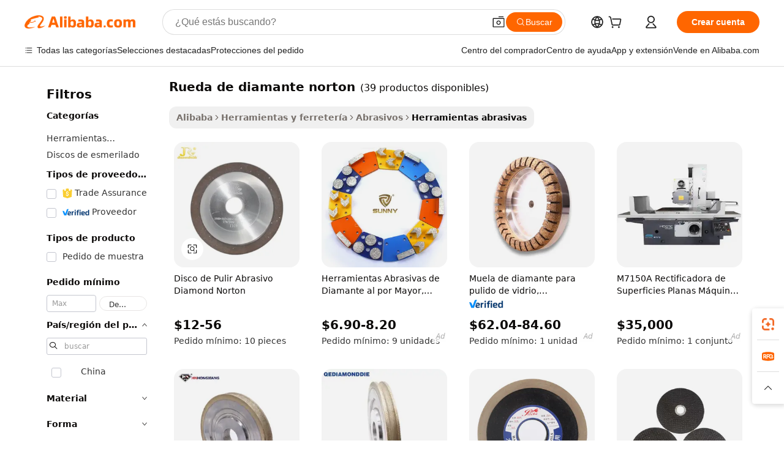

--- FILE ---
content_type: text/html;charset=UTF-8
request_url: https://spanish.alibaba.com/g/norton-diamond-grinding-wheel.html
body_size: 168298
content:

<!-- screen_content -->

    <!-- tangram:5410 begin-->
    <!-- tangram:529998 begin-->
    
<!DOCTYPE html>
<html lang="es" dir="ltr">
  <head>
        <script>
      window.__BB = {
        scene: window.__bb_scene || 'traffic-free-goods'
      };
      window.__BB.BB_CWV_IGNORE = {
          lcp_element: ['#icbu-buyer-pc-top-banner'],
          lcp_url: [],
        };
      window._timing = {}
      window._timing.first_start = Date.now();
      window.needLoginInspiration = Boolean(false);
      // 变量用于标记页面首次可见时间
      let firstVisibleTime = null;
      if (typeof document.hidden !== 'undefined') {
        // 页面首次加载时直接统计
        if (!document.hidden) {
          firstVisibleTime = Date.now();
          window.__BB_timex = 1
        } else {
          // 页面不可见时监听 visibilitychange 事件
          document.addEventListener('visibilitychange', () => {
            if (!document.hidden) {
              firstVisibleTime = Date.now();
              window.__BB_timex = firstVisibleTime - window.performance.timing.navigationStart
              window.__BB.firstVisibleTime = window.__BB_timex
              console.log("Page became visible after "+ window.__BB_timex + " ms");
            }
          }, { once: true });  // 确保只触发一次
        }
      } else {
        console.warn('Page Visibility API is not supported in this browser.');
      }
    </script>
        <meta name="data-spm" content="a2700">
        <meta name="aplus-xplug" content="NONE">
        <meta name="aplus-icbu-disable-umid" content="1">
        <meta name="google-translate-customization" content="9de59014edaf3b99-22e1cf3b5ca21786-g00bb439a5e9e5f8f-f">
    <meta name="yandex-verification" content="25a76ba8e4443bb3" />
    <meta name="msvalidate.01" content="E3FBF0E89B724C30844BF17C59608E8F" />
    <meta name="viewport" content="width=device-width, initial-scale=1.0, maximum-scale=5.0, user-scalable=yes">
        <link rel="preconnect" href="https://s.alicdn.com/" crossorigin>
    <link rel="dns-prefetch" href="https://s.alicdn.com">
                        <link rel="preload" href="https://s.alicdn.com/@g/alilog/??aplus_plugin_icbufront/index.js,mlog/aplus_v2.js" as="script">
        <link rel="preload" href="https://s.alicdn.com/@img/imgextra/i2/O1CN0153JdbU26g4bILVOyC_!!6000000007690-2-tps-418-58.png" as="image">
        <script>
            window.__APLUS_ABRATE__ = {
        perf_group: 'base64cached',
        scene: "traffic-free-goods",
      };
    </script>
    <meta name="aplus-mmstat-timeout" content="15000">
        <meta content="text/html; charset=utf-8" http-equiv="Content-Type">
          <title>rueda de diamante norton decisiva para usos industriales - Alibaba.com</title>
      <meta name="keywords" content="grinding wheel,diamond grinding wheel,cbn grinding wheels">
      <meta name="description" content="Aproveche las ofertas de rueda de diamante norton potente y propicia para diversos usos, como cortar, girar, dar forma, etc. en Alibaba.com. Explore la práctica y útil rueda de diamante norton ahora.">
            <meta name="pagetiming-rate" content="9">
      <meta name="pagetiming-resource-rate" content="4">
                    <link rel="canonical" href="https://spanish.alibaba.com/g/norton-diamond-grinding-wheel.html">
                              <link rel="alternate" hreflang="fr" href="https://french.alibaba.com/g/norton-diamond-grinding-wheel.html">
                  <link rel="alternate" hreflang="de" href="https://german.alibaba.com/g/norton-diamond-grinding-wheel.html">
                  <link rel="alternate" hreflang="pt" href="https://portuguese.alibaba.com/g/norton-diamond-grinding-wheel.html">
                  <link rel="alternate" hreflang="it" href="https://italian.alibaba.com/g/norton-diamond-grinding-wheel.html">
                  <link rel="alternate" hreflang="es" href="https://spanish.alibaba.com/g/norton-diamond-grinding-wheel.html">
                  <link rel="alternate" hreflang="ru" href="https://russian.alibaba.com/g/norton-diamond-grinding-wheel.html">
                  <link rel="alternate" hreflang="ko" href="https://korean.alibaba.com/g/norton-diamond-grinding-wheel.html">
                  <link rel="alternate" hreflang="ar" href="https://arabic.alibaba.com/g/norton-diamond-grinding-wheel.html">
                  <link rel="alternate" hreflang="ja" href="https://japanese.alibaba.com/g/norton-diamond-grinding-wheel.html">
                  <link rel="alternate" hreflang="tr" href="https://turkish.alibaba.com/g/norton-diamond-grinding-wheel.html">
                  <link rel="alternate" hreflang="th" href="https://thai.alibaba.com/g/norton-diamond-grinding-wheel.html">
                  <link rel="alternate" hreflang="vi" href="https://vietnamese.alibaba.com/g/norton-diamond-grinding-wheel.html">
                  <link rel="alternate" hreflang="nl" href="https://dutch.alibaba.com/g/norton-diamond-grinding-wheel.html">
                  <link rel="alternate" hreflang="he" href="https://hebrew.alibaba.com/g/norton-diamond-grinding-wheel.html">
                  <link rel="alternate" hreflang="id" href="https://indonesian.alibaba.com/g/norton-diamond-grinding-wheel.html">
                  <link rel="alternate" hreflang="hi" href="https://hindi.alibaba.com/g/norton-diamond-grinding-wheel.html">
                  <link rel="alternate" hreflang="en" href="https://www.alibaba.com/showroom/norton-diamond-grinding-wheel.html">
                  <link rel="alternate" hreflang="zh" href="https://chinese.alibaba.com/g/norton-diamond-grinding-wheel.html">
                  <link rel="alternate" hreflang="x-default" href="https://www.alibaba.com/showroom/norton-diamond-grinding-wheel.html">
                                        <script>
      // Aplus 配置自动打点
      var queue = window.goldlog_queue || (window.goldlog_queue = []);
      var tags = ["button", "a", "div", "span", "i", "svg", "input", "li", "tr"];
      queue.push(
        {
          action: 'goldlog.appendMetaInfo',
          arguments: [
            'aplus-auto-exp',
            [
              {
                logkey: '/sc.ug_msite.new_product_exp',
                cssSelector: '[data-spm-exp]',
                props: ["data-spm-exp"],
              },
              {
                logkey: '/sc.ug_pc.seolist_product_exp',
                cssSelector: '.traffic-card-gallery',
                props: ["data-spm-exp"],
              }
            ]
          ]
        }
      )
      queue.push({
        action: 'goldlog.setMetaInfo',
        arguments: ['aplus-auto-clk', JSON.stringify(tags.map(tag =>({
          "logkey": "/sc.ug_msite.new_product_clk",
          tag,
          "filter": "data-spm-clk",
          "props": ["data-spm-clk"]
        })))],
      });
    </script>
  </head>
  <div id="icbu-header"><div id="the-new-header" data-version="4.4.0" data-tnh-auto-exp="tnh-expose" data-scenes="search-products" style="position: relative;background-color: #fff;border-bottom: 1px solid #ddd;box-sizing: border-box; font-family:Inter,SF Pro Text,Roboto,Helvetica Neue,Helvetica,Tahoma,Arial,PingFang SC,Microsoft YaHei;"><div style="display: flex;align-items:center;height: 72px;min-width: 1200px;max-width: 1580px;margin: 0 auto;padding: 0 40px;box-sizing: border-box;"><img style="height: 29px; width: 209px;" src="https://s.alicdn.com/@img/imgextra/i2/O1CN0153JdbU26g4bILVOyC_!!6000000007690-2-tps-418-58.png" alt="" /></div><div style="min-width: 1200px;max-width: 1580px;margin: 0 auto;overflow: hidden;font-size: 14px;display: flex;justify-content: space-between;padding: 0 40px;box-sizing: border-box;"><div style="display: flex; align-items: center; justify-content: space-between"><div style="position: relative; height: 36px; padding: 0 28px 0 20px">All categories</div><div style="position: relative; height: 36px; padding-right: 28px">Featured selections</div><div style="position: relative; height: 36px">Trade Assurance</div></div><div style="display: flex; align-items: center; justify-content: space-between"><div style="position: relative; height: 36px; padding-right: 28px">Buyer Central</div><div style="position: relative; height: 36px; padding-right: 28px">Help Center</div><div style="position: relative; height: 36px; padding-right: 28px">Get the app</div><div style="position: relative; height: 36px">Become a supplier</div></div></div></div></div></div>
  <body data-spm="7724857" style="min-height: calc(100vh + 1px)"><script 
id="beacon-aplus"   
src="//s.alicdn.com/@g/alilog/??aplus_plugin_icbufront/index.js,mlog/aplus_v2.js"
exparams="aplus=async&userid=&aplus&ali_beacon_id=&ali_apache_id=&ali_apache_track=&ali_apache_tracktmp=&eagleeye_traceid=2103070b17688844474674536e104e&ip=3%2e138%2e35%2e156&dmtrack_c={ali%5fresin%5ftrace%3dse%5frst%3dnull%7csp%5fviewtype%3dY%7cset%3d3%7cser%3d1007%7cpageId%3d3d7f78c888ce4126b82d84e61e8506bf%7cm%5fpageid%3dnull%7cpvmi%3da5e7e59086624421927f5105aea5b98c%7csek%5fsepd%3drueda%2bde%2bdiamante%2bnorton%7csek%3dnorton%2bdiamond%2bgrinding%2bwheel%7cse%5fpn%3d1%7cp4pid%3d352d78c9%2d697a%2d4308%2da8af%2d8aa33e1558b6%7csclkid%3dnull%7cforecast%5fpost%5fcate%3dnull%7cseo%5fnew%5fuser%5fflag%3dfalse%7ccategoryId%3d4204%7cseo%5fsearch%5fmodel%5fupgrade%5fv2%3d2025070801%7cseo%5fmodule%5fcard%5f20240624%3d202406242%7clong%5ftext%5fgoogle%5ftranslate%5fv2%3d2407142%7cseo%5fcontent%5ftd%5fbottom%5ftext%5fupdate%5fkey%3d2025070801%7cseo%5fsearch%5fmodel%5fupgrade%5fv3%3d2025072201%7cseo%5fsearch%5fmodel%5fmulti%5fupgrade%5fv3%3d2025081101%7cdamo%5falt%5freplace%3dnull%7cwap%5fcross%3d2007659%7cwap%5fcs%5faction%3d2005494%7cAPP%5fVisitor%5fActive%3d26705%7cseo%5fshowroom%5fgoods%5fmix%3d2005244%7cseo%5fdefault%5fcached%5flong%5ftext%5ffrom%5fnew%5fkeyword%5fstep%3d2024122502%7cshowroom%5fgeneral%5ftemplate%3d2005292%7cshowroom%5freview%3d20230308%7cwap%5fcs%5ftext%3dnull%7cstructured%5fdata%3d2025052702%7cseo%5fmulti%5fstyle%5ftext%5fupdate%3d2511182%7cpc%5fnew%5fheader%3dnull%7cseo%5fmeta%5fcate%5ftemplate%5fv1%3d2025042401%7cseo%5fmeta%5ftd%5fsearch%5fkeyword%5fstep%5fv1%3d2025040999%7cshowroom%5fft%5flong%5ftext%5fbaks%3d80802%7cseo%5ffirstcache%3d2025121601%7cAPP%5fGrowing%5fBuyer%5fHigh%5fIntent%5fActive%3d25486%7cshowroom%5fpc%5fv2019%3d2104%7cAPP%5fProspecting%5fBuyer%3d26708%7ccache%5fcontrol%3dnull%7cAPP%5fChurned%5fCore%5fBuyer%3d25463%7cseo%5fdefault%5fcached%5flong%5ftext%5fstep%3d24110802%7camp%5flighthouse%5fscore%5fimage%3d19657%7cseo%5fft%5ftranslate%5fgemini%3d25012003%7cwap%5fnode%5fssr%3d2015725%7cdataphant%5fopen%3d27030%7clongtext%5fmulti%5fstyle%5fexpand%5frussian%3d2510142%7cseo%5flongtext%5fgoogle%5fdata%5fsection%3d25021702%7cindustry%5fpopular%5ffloor%3dnull%7cwap%5fad%5fgoods%5fproduct%5finterval%3dnull%7cseo%5fgoods%5fbootom%5fwholesale%5flink%3dnull%7cseo%5fmiddle%5fwholesale%5flink%3d2486164%7cseo%5fkeyword%5faatest%3d20%7cft%5flong%5ftext%5fenpand%5fstep2%3d121602%7cseo%5fft%5flongtext%5fexpand%5fstep3%3d25012102%7cseo%5fwap%5fheadercard%3d2006288%7cAPP%5fChurned%5fInactive%5fVisitor%3d25497%7cAPP%5fGrowing%5fBuyer%5fHigh%5fIntent%5fInactive%3d25484%7cseo%5fmeta%5ftd%5fmulti%5fkey%3d2025061801%7ctop%5frecommend%5f20250120%3d202501201%7clongtext%5fmulti%5fstyle%5fexpand%5ffrench%5fcopy%3d25091802%7clongtext%5fmulti%5fstyle%5fexpand%5ffrench%5fcopy%5fcopy%3d25092502%7clong%5ftext%5fpaa%3d2020801%7cseo%5ffloor%5fexp%3dnull%7cseo%5fshowroom%5falgo%5flink%3d17764%7cseo%5fmeta%5ftd%5faib%5fgeneral%5fkey%3d2025091901%7ccountry%5findustry%3d202311033%7cshowroom%5fft%5flong%5ftext%5fenpand%5fstep1%3d101102%7cseo%5fshowroom%5fnorel%3dnull%7cplp%5fstyle%5f25%5fpc%3d202505222%7cseo%5fggs%5flayer%3d10010%7cquery%5fmutil%5flang%5ftranslate%3d2025060300%7cAPP%5fChurned%5fBuyer%3d25468%7cstream%5frender%5fperf%5fopt%3d2309181%7cwap%5fgoods%3d2007383%7cseo%5fshowroom%5fsimilar%5f20240614%3d202406142%7cchinese%5fopen%3d6307%7cquery%5fgpt%5ftranslate%3d20240820%7cad%5fproduct%5finterval%3dnull%7camp%5fto%5fpwa%3d2007359%7cplp%5faib%5fmulti%5fai%5fmeta%3d20250401%7cwap%5fsupplier%5fcontent%3dnull%7cpc%5ffree%5frefactoring%3d20220315%7csso%5foem%5ffloor%3d30031%7cAPP%5fGrowing%5fBuyer%5fInactive%3d25476%7cseo%5fpc%5fnew%5fview%5f20240807%3d202408072%7cseo%5fbottom%5ftext%5fentity%5fkey%5fcopy%3d2025062400%7cstream%5frender%3d433763%7cseo%5fmodule%5fcard%5f20240424%3d202404241%7cseo%5ftitle%5freplace%5f20191226%3d5841%7clongtext%5fmulti%5fstyle%5fexpand%3d25090802%7cgoogleweblight%3d6516%7clighthouse%5fbase64%3dnull%7cAPP%5fProspecting%5fBuyer%5fActive%3d26717%7cad%5fgoods%5fproduct%5finterval%3dnull%7cseo%5fbottom%5fdeep%5fextend%5fkw%5fkey%3d2025071101%7clongtext%5fmulti%5fstyle%5fexpand%5fturkish%3d25102802%7cilink%5fuv%3d20240911%7cwap%5flist%5fwakeup%3d2005832%7ctpp%5fcrosslink%5fpc%3d20205311%7cseo%5ftop%5fbooth%3d18501%7cAPP%5fGrowing%5fBuyer%5fLess%5fActive%3d25471%7cseo%5fsearch%5fmodel%5fupgrade%5frank%3d2025092401%7cgoodslayer%3d7977%7cft%5flong%5ftext%5ftranslate%5fexpand%5fstep1%3d24110802%7cseo%5fheaderstyle%5ftraffic%5fkey%5fv1%3d2025072100%7ccrosslink%5fswitch%3d2008141%7cp4p%5foutline%3d20240328%7cseo%5fmeta%5ftd%5faib%5fv2%5fkey%3d2025091800%7crts%5fmulti%3d2008404%7cseo%5fad%5foptimization%5fkey%5fv2%3d2025072301%7cAPP%5fVisitor%5fLess%5fActive%3d26690%7cseo%5fsearch%5franker%5fid%3d2025112400%7cplp%5fstyle%5f25%3d202505192%7ccdn%5fvm%3d2007368%7cwap%5fad%5fproduct%5finterval%3dnull%7cseo%5fsearch%5fmodel%5fmulti%5fupgrade%5frank%3d2025092401%7cpc%5fcard%5fshare%3d2025081201%7cAPP%5fGrowing%5fBuyer%5fHigh%5fIntent%5fLess%5fActive%3d25480%7cgoods%5ftitle%5fsubstitute%3d9617%7cwap%5fscreen%5fexp%3d2025081400%7creact%5fheader%5ftest%3d202502182%7cpc%5fcs%5fcolor%3dnull%7cshowroom%5fft%5flong%5ftext%5ftest%3d72502%7cone%5ftap%5flogin%5fABTest%3d202308153%7cseo%5fhyh%5fshow%5ftags%3d9867%7cplp%5fstructured%5fdata%3d2508182%7cguide%5fdelete%3d2008526%7cseo%5findustry%5ftemplate%3dnull%7cseo%5fmeta%5ftd%5fmulti%5fes%5fkey%3d2025073101%7cseo%5fshowroom%5fdata%5fmix%3d19888%7csso%5ftop%5franking%5ffloor%3d20031%7cseo%5ftd%5fdeep%5fupgrade%5fkey%5fv3%3d2025081101%7cwap%5fue%5fone%3d2025111401%7cshowroom%5fto%5frts%5flink%3d2008480%7ccountrysearch%5ftest%3dnull%7cseo%5fplp%5fdate%5fv2%3d2025102701%7cchannel%5famp%5fto%5fpwa%3dnull%7cseo%5fmulti%5fstyles%5flong%5ftext%3d2503172%7cseo%5fmeta%5ftext%5fmutli%5fcate%5ftemplate%5fv1%3d2025080800%7cseo%5fdefault%5fcached%5fmutil%5flong%5ftext%5fstep%3d24110436%7cseo%5faction%5fpoint%5ftype%3d22823%7cseo%5faib%5ftd%5flaunch%5f20240828%5fcopy%3d202408282%7cseo%5fshowroom%5fwholesale%5flink%3dnull%7cseo%5fperf%5fimprove%3d2023999%7cseo%5fwap%5flist%5fbounce%5f01%3d2063%7cseo%5fwap%5flist%5fbounce%5f02%3d2128%7cAPP%5fGrowing%5fBuyer%5fActive%3d25490%7cvideolayer%3dnull%7cvideo%5fplay%3dnull%7cAPP%5fChurned%5fMember%5fInactive%3d25499%7cseo%5fgoogle%5fnew%5fstruct%3d438326%7cicbu%5falgo%5fp4p%5fseo%5fad%3d2025072301%7ctpp%5ftrace%3dseoKeyword%2dseoKeyword%5fv3%2dbase%2dORIGINAL}&pageid=038a239c210337351768884447&hn=ensearchweb033003055053%2erg%2dus%2deast%2eus68&asid=AQAAAADfCG9pyKRvEgAAAACHbL0lhK9W9g==&treq=&tres=" async>
</script>
            <style>body{background-color:white;}.no-scrollbar.il-sticky.il-top-0.il-max-h-\[100vh\].il-w-\[200px\].il-flex-shrink-0.il-flex-grow-0.il-overflow-y-scroll{background-color:#FFF;padding-left:12px}</style>
                    <!-- tangram:530006 begin-->
<!--  -->
 <style>
   @keyframes il-spin {
     to {
       transform: rotate(360deg);
     }
   }
   @keyframes il-pulse {
     50% {
       opacity: 0.5;
     }
   }
   .traffic-card-gallery {display: flex;position: relative;flex-direction: column;justify-content: flex-start;border-radius: 0.5rem;background-color: #fff;padding: 0.5rem 0.5rem 1rem;overflow: hidden;font-size: 0.75rem;line-height: 1rem;}
   .traffic-card-list {display: flex;position: relative;flex-direction: row;justify-content: flex-start;border-bottom-width: 1px;background-color: #fff;padding: 1rem;height: 292px;overflow: hidden;font-size: 0.75rem;line-height: 1rem;}
   .product-price {
     b {
       font-size: 22px;
     }
   }
   .skel-loading {
       animation: il-pulse 2s cubic-bezier(0.4, 0, 0.6, 1) infinite;background-color: hsl(60, 4.8%, 95.9%);
   }
 </style>
<div id="first-cached-card">
  <div style="box-sizing:border-box;display: flex;position: absolute;left: 0;right: 0;margin: 0 auto;z-index: 1;min-width: 1200px;max-width: 1580px;padding: 0.75rem 3.25rem 0;pointer-events: none;">
    <!--页面左侧区域-->
    <div style="width: 200px;padding-top: 1rem;padding-left:12px; background-color: #fff;border-radius: 0.25rem">
      <div class="skel-loading" style="height: 1.5rem;width: 50%;border-radius: 0.25rem;"></div>
      <div style="margin-top: 1rem;margin-bottom: 1rem;">
        <div class="skel-loading" style="height: 1rem;width: calc(100% * 5 / 6);"></div>
        <div
          class="skel-loading"
          style="margin-top: 1rem;height: 1rem;width: calc(100% * 8 / 12);"
        ></div>
        <div class="skel-loading" style="margin-top: 1rem;height: 1rem;width: 75%;"></div>
        <div
          class="skel-loading"
          style="margin-top: 1rem;height: 1rem;width: calc(100% * 7 / 12);"
        ></div>
      </div>
      <div class="skel-loading" style="height: 1.5rem;width: 50%;border-radius: 0.25rem;"></div>
      <div style="margin-top: 1rem;margin-bottom: 1rem;">
        <div class="skel-loading" style="height: 1rem;width: calc(100% * 5 / 6);"></div>
        <div
          class="skel-loading"
          style="margin-top: 1rem;height: 1rem;width: calc(100% * 8 / 12);"
        ></div>
        <div class="skel-loading" style="margin-top: 1rem;height: 1rem;width: 75%;"></div>
        <div
          class="skel-loading"
          style="margin-top: 1rem;height: 1rem;width: calc(100% * 7 / 12);"
        ></div>
      </div>
      <div class="skel-loading" style="height: 1.5rem;width: 50%;border-radius: 0.25rem;"></div>
      <div style="margin-top: 1rem;margin-bottom: 1rem;">
        <div class="skel-loading" style="height: 1rem;width: calc(100% * 5 / 6);"></div>
        <div
          class="skel-loading"
          style="margin-top: 1rem;height: 1rem;width: calc(100% * 8 / 12);"
        ></div>
        <div class="skel-loading" style="margin-top: 1rem;height: 1rem;width: 75%;"></div>
        <div
          class="skel-loading"
          style="margin-top: 1rem;height: 1rem;width: calc(100% * 7 / 12);"
        ></div>
      </div>
      <div class="skel-loading" style="height: 1.5rem;width: 50%;border-radius: 0.25rem;"></div>
      <div style="margin-top: 1rem;margin-bottom: 1rem;">
        <div class="skel-loading" style="height: 1rem;width: calc(100% * 5 / 6);"></div>
        <div
          class="skel-loading"
          style="margin-top: 1rem;height: 1rem;width: calc(100% * 8 / 12);"
        ></div>
        <div class="skel-loading" style="margin-top: 1rem;height: 1rem;width: 75%;"></div>
        <div
          class="skel-loading"
          style="margin-top: 1rem;height: 1rem;width: calc(100% * 7 / 12);"
        ></div>
      </div>
      <div class="skel-loading" style="height: 1.5rem;width: 50%;border-radius: 0.25rem;"></div>
      <div style="margin-top: 1rem;margin-bottom: 1rem;">
        <div class="skel-loading" style="height: 1rem;width: calc(100% * 5 / 6);"></div>
        <div
          class="skel-loading"
          style="margin-top: 1rem;height: 1rem;width: calc(100% * 8 / 12);"
        ></div>
        <div class="skel-loading" style="margin-top: 1rem;height: 1rem;width: 75%;"></div>
        <div
          class="skel-loading"
          style="margin-top: 1rem;height: 1rem;width: calc(100% * 7 / 12);"
        ></div>
      </div>
      <div class="skel-loading" style="height: 1.5rem;width: 50%;border-radius: 0.25rem;"></div>
      <div style="margin-top: 1rem;margin-bottom: 1rem;">
        <div class="skel-loading" style="height: 1rem;width: calc(100% * 5 / 6);"></div>
        <div
          class="skel-loading"
          style="margin-top: 1rem;height: 1rem;width: calc(100% * 8 / 12);"
        ></div>
        <div class="skel-loading" style="margin-top: 1rem;height: 1rem;width: 75%;"></div>
        <div
          class="skel-loading"
          style="margin-top: 1rem;height: 1rem;width: calc(100% * 7 / 12);"
        ></div>
      </div>
    </div>
    <!--页面主体区域-->
    <div style="flex: 1 1 0%; overflow: hidden;padding: 0.5rem 0.5rem 0.5rem 1.5rem">
      <div style="height: 1.25rem;margin-bottom: 1rem;"></div>
      <!-- keywords -->
      <div style="margin-bottom: 1rem;height: 1.75rem;font-weight: 700;font-size: 1.25rem;line-height: 1.75rem;"></div>
      <!-- longtext -->
            <div style="width: calc(25% - 0.9rem);pointer-events: auto">
        <div class="traffic-card-gallery">
          <!-- ProductImage -->
          <a href="//www.alibaba.com/product-detail/Diamond-Norton-Abrasive-Grinding-Wheel_1572639193.html?from=SEO" target="_blank" style="position: relative;margin-bottom: 0.5rem;aspect-ratio: 1;overflow: hidden;border-radius: 0.5rem;">
            <div style="display: flex; overflow: hidden">
              <div style="position: relative;margin: 0;width: 100%;min-width: 0;flex-shrink: 0;flex-grow: 0;flex-basis: 100%;padding: 0;">
                <img style="position: relative; aspect-ratio: 1; width: 100%" src="[data-uri]" loading="eager" />
                <div style="position: absolute;left: 0;bottom: 0;right: 0;top: 0;background-color: #000;opacity: 0.05;"></div>
              </div>
            </div>
          </a>
          <div style="display: flex;flex: 1 1 0%;flex-direction: column;justify-content: space-between;">
            <div>
              <a class="skel-loading" style="margin-top: 0.5rem;display:inline-block;width:100%;height:1rem;" href="//www.alibaba.com/product-detail/Diamond-Norton-Abrasive-Grinding-Wheel_1572639193.html" target="_blank"></a>
              <a class="skel-loading" style="margin-top: 0.125rem;display:inline-block;width:100%;height:1rem;" href="//www.alibaba.com/product-detail/Diamond-Norton-Abrasive-Grinding-Wheel_1572639193.html" target="_blank"></a>
              <div class="skel-loading" style="margin-top: 0.25rem;height:1.625rem;width:75%"></div>
              <div class="skel-loading" style="margin-top: 0.5rem;height: 1rem;width:50%"></div>
              <div class="skel-loading" style="margin-top:0.25rem;height:1rem;width:25%"></div>
            </div>
          </div>

        </div>
      </div>

    </div>
  </div>
</div>
<!-- tangram:530006 end-->
            <style>.component-left-filter-callback{display:flex;position:relative;margin-top:10px;height:1200px}.component-left-filter-callback img{width:200px}.component-left-filter-callback i{position:absolute;top:5%;left:50%}.related-search-wrapper{padding:.5rem;--tw-bg-opacity: 1;background-color:#fff;background-color:rgba(255,255,255,var(--tw-bg-opacity, 1));border-width:1px;border-color:var(--input)}.related-search-wrapper .related-search-box{margin:12px 16px}.related-search-wrapper .related-search-box .related-search-title{display:inline;float:start;color:#666;word-wrap:break-word;margin-right:12px;width:13%}.related-search-wrapper .related-search-box .related-search-content{display:flex;flex-wrap:wrap}.related-search-wrapper .related-search-box .related-search-content .related-search-link{margin-right:12px;width:23%;overflow:hidden;color:#666;text-overflow:ellipsis;white-space:nowrap}.product-title img{margin-right:.5rem;display:inline-block;height:1rem;vertical-align:sub}.product-price b{font-size:22px}.similar-icon{position:absolute;bottom:12px;z-index:2;right:12px}.rfq-card{display:inline-block;position:relative;box-sizing:border-box;margin-bottom:36px}.rfq-card .rfq-card-content{display:flex;position:relative;flex-direction:column;align-items:flex-start;background-size:cover;background-color:#fff;padding:12px;width:100%;height:100%}.rfq-card .rfq-card-content .rfq-card-icon{margin-top:50px}.rfq-card .rfq-card-content .rfq-card-icon img{width:45px}.rfq-card .rfq-card-content .rfq-card-top-title{margin-top:14px;color:#222;font-weight:400;font-size:16px}.rfq-card .rfq-card-content .rfq-card-title{margin-top:24px;color:#333;font-weight:800;font-size:20px}.rfq-card .rfq-card-content .rfq-card-input-box{margin-top:24px;width:100%}.rfq-card .rfq-card-content .rfq-card-input-box textarea{box-sizing:border-box;border:1px solid #ddd;border-radius:4px;background-color:#fff;padding:9px 12px;width:100%;height:88px;resize:none;color:#666;font-weight:400;font-size:13px;font-family:inherit}.rfq-card .rfq-card-content .rfq-card-button{margin-top:24px;border:1px solid #666;border-radius:16px;background-color:#fff;width:67%;color:#000;font-weight:700;font-size:14px;line-height:30px;text-align:center}[data-modulename^=ProductList-] div{contain-intrinsic-size:auto 500px}.traffic-card-gallery:hover{--tw-shadow: 0px 2px 6px 2px rgba(0,0,0,.12157);--tw-shadow-colored: 0px 2px 6px 2px var(--tw-shadow-color);box-shadow:0 0 #0000,0 0 #0000,0 2px 6px 2px #0000001f;box-shadow:var(--tw-ring-offset-shadow, 0 0 rgba(0,0,0,0)),var(--tw-ring-shadow, 0 0 rgba(0,0,0,0)),var(--tw-shadow);z-index:10}.traffic-card-gallery{position:relative;display:flex;flex-direction:column;justify-content:flex-start;overflow:hidden;border-radius:.75rem;--tw-bg-opacity: 1;background-color:#fff;background-color:rgba(255,255,255,var(--tw-bg-opacity, 1));padding:.5rem;font-size:.75rem;line-height:1rem}.traffic-card-list{position:relative;display:flex;height:292px;flex-direction:row;justify-content:flex-start;overflow:hidden;border-bottom-width:1px;--tw-bg-opacity: 1;background-color:#fff;background-color:rgba(255,255,255,var(--tw-bg-opacity, 1));padding:1rem;font-size:.75rem;line-height:1rem}.traffic-card-g-industry:hover{--tw-shadow: 0 0 10px rgba(0,0,0,.1);--tw-shadow-colored: 0 0 10px var(--tw-shadow-color);box-shadow:0 0 #0000,0 0 #0000,0 0 10px #0000001a;box-shadow:var(--tw-ring-offset-shadow, 0 0 rgba(0,0,0,0)),var(--tw-ring-shadow, 0 0 rgba(0,0,0,0)),var(--tw-shadow)}.traffic-card-g-industry{position:relative;border-radius:var(--radius);--tw-bg-opacity: 1;background-color:#fff;background-color:rgba(255,255,255,var(--tw-bg-opacity, 1));padding:1.25rem .75rem .75rem;font-size:.875rem;line-height:1.25rem}.module-filter-section-wrapper{max-height:none!important;overflow-x:hidden}*,:before,:after{--tw-border-spacing-x: 0;--tw-border-spacing-y: 0;--tw-translate-x: 0;--tw-translate-y: 0;--tw-rotate: 0;--tw-skew-x: 0;--tw-skew-y: 0;--tw-scale-x: 1;--tw-scale-y: 1;--tw-pan-x: ;--tw-pan-y: ;--tw-pinch-zoom: ;--tw-scroll-snap-strictness: proximity;--tw-gradient-from-position: ;--tw-gradient-via-position: ;--tw-gradient-to-position: ;--tw-ordinal: ;--tw-slashed-zero: ;--tw-numeric-figure: ;--tw-numeric-spacing: ;--tw-numeric-fraction: ;--tw-ring-inset: ;--tw-ring-offset-width: 0px;--tw-ring-offset-color: #fff;--tw-ring-color: rgba(59, 130, 246, .5);--tw-ring-offset-shadow: 0 0 rgba(0,0,0,0);--tw-ring-shadow: 0 0 rgba(0,0,0,0);--tw-shadow: 0 0 rgba(0,0,0,0);--tw-shadow-colored: 0 0 rgba(0,0,0,0);--tw-blur: ;--tw-brightness: ;--tw-contrast: ;--tw-grayscale: ;--tw-hue-rotate: ;--tw-invert: ;--tw-saturate: ;--tw-sepia: ;--tw-drop-shadow: ;--tw-backdrop-blur: ;--tw-backdrop-brightness: ;--tw-backdrop-contrast: ;--tw-backdrop-grayscale: ;--tw-backdrop-hue-rotate: ;--tw-backdrop-invert: ;--tw-backdrop-opacity: ;--tw-backdrop-saturate: ;--tw-backdrop-sepia: ;--tw-contain-size: ;--tw-contain-layout: ;--tw-contain-paint: ;--tw-contain-style: }::backdrop{--tw-border-spacing-x: 0;--tw-border-spacing-y: 0;--tw-translate-x: 0;--tw-translate-y: 0;--tw-rotate: 0;--tw-skew-x: 0;--tw-skew-y: 0;--tw-scale-x: 1;--tw-scale-y: 1;--tw-pan-x: ;--tw-pan-y: ;--tw-pinch-zoom: ;--tw-scroll-snap-strictness: proximity;--tw-gradient-from-position: ;--tw-gradient-via-position: ;--tw-gradient-to-position: ;--tw-ordinal: ;--tw-slashed-zero: ;--tw-numeric-figure: ;--tw-numeric-spacing: ;--tw-numeric-fraction: ;--tw-ring-inset: ;--tw-ring-offset-width: 0px;--tw-ring-offset-color: #fff;--tw-ring-color: rgba(59, 130, 246, .5);--tw-ring-offset-shadow: 0 0 rgba(0,0,0,0);--tw-ring-shadow: 0 0 rgba(0,0,0,0);--tw-shadow: 0 0 rgba(0,0,0,0);--tw-shadow-colored: 0 0 rgba(0,0,0,0);--tw-blur: ;--tw-brightness: ;--tw-contrast: ;--tw-grayscale: ;--tw-hue-rotate: ;--tw-invert: ;--tw-saturate: ;--tw-sepia: ;--tw-drop-shadow: ;--tw-backdrop-blur: ;--tw-backdrop-brightness: ;--tw-backdrop-contrast: ;--tw-backdrop-grayscale: ;--tw-backdrop-hue-rotate: ;--tw-backdrop-invert: ;--tw-backdrop-opacity: ;--tw-backdrop-saturate: ;--tw-backdrop-sepia: ;--tw-contain-size: ;--tw-contain-layout: ;--tw-contain-paint: ;--tw-contain-style: }*,:before,:after{box-sizing:border-box;border-width:0;border-style:solid;border-color:#e5e7eb}:before,:after{--tw-content: ""}html,:host{line-height:1.5;-webkit-text-size-adjust:100%;-moz-tab-size:4;-o-tab-size:4;tab-size:4;font-family:ui-sans-serif,system-ui,-apple-system,Segoe UI,Roboto,Ubuntu,Cantarell,Noto Sans,sans-serif,"Apple Color Emoji","Segoe UI Emoji",Segoe UI Symbol,"Noto Color Emoji";font-feature-settings:normal;font-variation-settings:normal;-webkit-tap-highlight-color:transparent}body{margin:0;line-height:inherit}hr{height:0;color:inherit;border-top-width:1px}abbr:where([title]){text-decoration:underline;-webkit-text-decoration:underline dotted;text-decoration:underline dotted}h1,h2,h3,h4,h5,h6{font-size:inherit;font-weight:inherit}a{color:inherit;text-decoration:inherit}b,strong{font-weight:bolder}code,kbd,samp,pre{font-family:ui-monospace,SFMono-Regular,Menlo,Monaco,Consolas,Liberation Mono,Courier New,monospace;font-feature-settings:normal;font-variation-settings:normal;font-size:1em}small{font-size:80%}sub,sup{font-size:75%;line-height:0;position:relative;vertical-align:baseline}sub{bottom:-.25em}sup{top:-.5em}table{text-indent:0;border-color:inherit;border-collapse:collapse}button,input,optgroup,select,textarea{font-family:inherit;font-feature-settings:inherit;font-variation-settings:inherit;font-size:100%;font-weight:inherit;line-height:inherit;letter-spacing:inherit;color:inherit;margin:0;padding:0}button,select{text-transform:none}button,input:where([type=button]),input:where([type=reset]),input:where([type=submit]){-webkit-appearance:button;background-color:transparent;background-image:none}:-moz-focusring{outline:auto}:-moz-ui-invalid{box-shadow:none}progress{vertical-align:baseline}::-webkit-inner-spin-button,::-webkit-outer-spin-button{height:auto}[type=search]{-webkit-appearance:textfield;outline-offset:-2px}::-webkit-search-decoration{-webkit-appearance:none}::-webkit-file-upload-button{-webkit-appearance:button;font:inherit}summary{display:list-item}blockquote,dl,dd,h1,h2,h3,h4,h5,h6,hr,figure,p,pre{margin:0}fieldset{margin:0;padding:0}legend{padding:0}ol,ul,menu{list-style:none;margin:0;padding:0}dialog{padding:0}textarea{resize:vertical}input::-moz-placeholder,textarea::-moz-placeholder{opacity:1;color:#9ca3af}input::placeholder,textarea::placeholder{opacity:1;color:#9ca3af}button,[role=button]{cursor:pointer}:disabled{cursor:default}img,svg,video,canvas,audio,iframe,embed,object{display:block;vertical-align:middle}img,video{max-width:100%;height:auto}[hidden]:where(:not([hidden=until-found])){display:none}:root{--background: hsl(0, 0%, 100%);--foreground: hsl(20, 14.3%, 4.1%);--card: hsl(0, 0%, 100%);--card-foreground: hsl(20, 14.3%, 4.1%);--popover: hsl(0, 0%, 100%);--popover-foreground: hsl(20, 14.3%, 4.1%);--primary: hsl(24, 100%, 50%);--primary-foreground: hsl(60, 9.1%, 97.8%);--secondary: hsl(60, 4.8%, 95.9%);--secondary-foreground: #333;--muted: hsl(60, 4.8%, 95.9%);--muted-foreground: hsl(25, 5.3%, 44.7%);--accent: hsl(60, 4.8%, 95.9%);--accent-foreground: hsl(24, 9.8%, 10%);--destructive: hsl(0, 84.2%, 60.2%);--destructive-foreground: hsl(60, 9.1%, 97.8%);--border: hsl(20, 5.9%, 90%);--input: hsl(20, 5.9%, 90%);--ring: hsl(24.6, 95%, 53.1%);--radius: 1rem}.dark{--background: hsl(20, 14.3%, 4.1%);--foreground: hsl(60, 9.1%, 97.8%);--card: hsl(20, 14.3%, 4.1%);--card-foreground: hsl(60, 9.1%, 97.8%);--popover: hsl(20, 14.3%, 4.1%);--popover-foreground: hsl(60, 9.1%, 97.8%);--primary: hsl(20.5, 90.2%, 48.2%);--primary-foreground: hsl(60, 9.1%, 97.8%);--secondary: hsl(12, 6.5%, 15.1%);--secondary-foreground: hsl(60, 9.1%, 97.8%);--muted: hsl(12, 6.5%, 15.1%);--muted-foreground: hsl(24, 5.4%, 63.9%);--accent: hsl(12, 6.5%, 15.1%);--accent-foreground: hsl(60, 9.1%, 97.8%);--destructive: hsl(0, 72.2%, 50.6%);--destructive-foreground: hsl(60, 9.1%, 97.8%);--border: hsl(12, 6.5%, 15.1%);--input: hsl(12, 6.5%, 15.1%);--ring: hsl(20.5, 90.2%, 48.2%)}*{border-color:#e7e5e4;border-color:var(--border)}body{background-color:#fff;background-color:var(--background);color:#0c0a09;color:var(--foreground)}.il-sr-only{position:absolute;width:1px;height:1px;padding:0;margin:-1px;overflow:hidden;clip:rect(0,0,0,0);white-space:nowrap;border-width:0}.il-invisible{visibility:hidden}.il-fixed{position:fixed}.il-absolute{position:absolute}.il-relative{position:relative}.il-sticky{position:sticky}.il-inset-0{inset:0}.il--bottom-12{bottom:-3rem}.il--top-12{top:-3rem}.il-bottom-0{bottom:0}.il-bottom-2{bottom:.5rem}.il-bottom-3{bottom:.75rem}.il-bottom-4{bottom:1rem}.il-end-0{right:0}.il-end-2{right:.5rem}.il-end-3{right:.75rem}.il-end-4{right:1rem}.il-left-0{left:0}.il-left-3{left:.75rem}.il-right-0{right:0}.il-right-2{right:.5rem}.il-right-3{right:.75rem}.il-start-0{left:0}.il-start-1\/2{left:50%}.il-start-2{left:.5rem}.il-start-3{left:.75rem}.il-start-\[50\%\]{left:50%}.il-top-0{top:0}.il-top-1\/2{top:50%}.il-top-16{top:4rem}.il-top-4{top:1rem}.il-top-\[50\%\]{top:50%}.il-z-10{z-index:10}.il-z-50{z-index:50}.il-z-\[9999\]{z-index:9999}.il-col-span-4{grid-column:span 4 / span 4}.il-m-0{margin:0}.il-m-3{margin:.75rem}.il-m-auto{margin:auto}.il-mx-auto{margin-left:auto;margin-right:auto}.il-my-3{margin-top:.75rem;margin-bottom:.75rem}.il-my-5{margin-top:1.25rem;margin-bottom:1.25rem}.il-my-auto{margin-top:auto;margin-bottom:auto}.\!il-mb-4{margin-bottom:1rem!important}.il--mt-4{margin-top:-1rem}.il-mb-0{margin-bottom:0}.il-mb-1{margin-bottom:.25rem}.il-mb-2{margin-bottom:.5rem}.il-mb-3{margin-bottom:.75rem}.il-mb-4{margin-bottom:1rem}.il-mb-5{margin-bottom:1.25rem}.il-mb-6{margin-bottom:1.5rem}.il-mb-8{margin-bottom:2rem}.il-mb-\[-0\.75rem\]{margin-bottom:-.75rem}.il-mb-\[0\.125rem\]{margin-bottom:.125rem}.il-me-1{margin-right:.25rem}.il-me-2{margin-right:.5rem}.il-me-3{margin-right:.75rem}.il-me-auto{margin-right:auto}.il-mr-1{margin-right:.25rem}.il-mr-2{margin-right:.5rem}.il-ms-1{margin-left:.25rem}.il-ms-4{margin-left:1rem}.il-ms-5{margin-left:1.25rem}.il-ms-8{margin-left:2rem}.il-ms-\[\.375rem\]{margin-left:.375rem}.il-ms-auto{margin-left:auto}.il-mt-0{margin-top:0}.il-mt-0\.5{margin-top:.125rem}.il-mt-1{margin-top:.25rem}.il-mt-2{margin-top:.5rem}.il-mt-3{margin-top:.75rem}.il-mt-4{margin-top:1rem}.il-mt-6{margin-top:1.5rem}.il-line-clamp-1{overflow:hidden;display:-webkit-box;-webkit-box-orient:vertical;-webkit-line-clamp:1}.il-line-clamp-2{overflow:hidden;display:-webkit-box;-webkit-box-orient:vertical;-webkit-line-clamp:2}.il-line-clamp-6{overflow:hidden;display:-webkit-box;-webkit-box-orient:vertical;-webkit-line-clamp:6}.il-inline-block{display:inline-block}.il-inline{display:inline}.il-flex{display:flex}.il-inline-flex{display:inline-flex}.il-grid{display:grid}.il-aspect-square{aspect-ratio:1 / 1}.il-size-5{width:1.25rem;height:1.25rem}.il-h-1{height:.25rem}.il-h-10{height:2.5rem}.il-h-11{height:2.75rem}.il-h-20{height:5rem}.il-h-24{height:6rem}.il-h-3\.5{height:.875rem}.il-h-4{height:1rem}.il-h-40{height:10rem}.il-h-6{height:1.5rem}.il-h-8{height:2rem}.il-h-9{height:2.25rem}.il-h-\[150px\]{height:150px}.il-h-\[152px\]{height:152px}.il-h-\[18\.25rem\]{height:18.25rem}.il-h-\[292px\]{height:292px}.il-h-\[600px\]{height:600px}.il-h-auto{height:auto}.il-h-fit{height:-moz-fit-content;height:fit-content}.il-h-full{height:100%}.il-h-screen{height:100vh}.il-max-h-\[100vh\]{max-height:100vh}.il-w-1\/2{width:50%}.il-w-10{width:2.5rem}.il-w-10\/12{width:83.333333%}.il-w-4{width:1rem}.il-w-6{width:1.5rem}.il-w-64{width:16rem}.il-w-7\/12{width:58.333333%}.il-w-72{width:18rem}.il-w-8{width:2rem}.il-w-8\/12{width:66.666667%}.il-w-9{width:2.25rem}.il-w-9\/12{width:75%}.il-w-\[200px\]{width:200px}.il-w-\[84px\]{width:84px}.il-w-fit{width:-moz-fit-content;width:fit-content}.il-w-full{width:100%}.il-w-screen{width:100vw}.il-min-w-0{min-width:0px}.il-min-w-3{min-width:.75rem}.il-min-w-\[1200px\]{min-width:1200px}.il-max-w-\[1000px\]{max-width:1000px}.il-max-w-\[1580px\]{max-width:1580px}.il-max-w-full{max-width:100%}.il-max-w-lg{max-width:32rem}.il-flex-1{flex:1 1 0%}.il-flex-shrink-0,.il-shrink-0{flex-shrink:0}.il-flex-grow-0,.il-grow-0{flex-grow:0}.il-basis-24{flex-basis:6rem}.il-basis-full{flex-basis:100%}.il-origin-\[--radix-tooltip-content-transform-origin\]{transform-origin:var(--radix-tooltip-content-transform-origin)}.il--translate-x-1\/2{--tw-translate-x: -50%;transform:translate(-50%,var(--tw-translate-y)) rotate(var(--tw-rotate)) skew(var(--tw-skew-x)) skewY(var(--tw-skew-y)) scaleX(var(--tw-scale-x)) scaleY(var(--tw-scale-y));transform:translate(var(--tw-translate-x),var(--tw-translate-y)) rotate(var(--tw-rotate)) skew(var(--tw-skew-x)) skewY(var(--tw-skew-y)) scaleX(var(--tw-scale-x)) scaleY(var(--tw-scale-y))}.il--translate-y-1\/2{--tw-translate-y: -50%;transform:translate(var(--tw-translate-x),-50%) rotate(var(--tw-rotate)) skew(var(--tw-skew-x)) skewY(var(--tw-skew-y)) scaleX(var(--tw-scale-x)) scaleY(var(--tw-scale-y));transform:translate(var(--tw-translate-x),var(--tw-translate-y)) rotate(var(--tw-rotate)) skew(var(--tw-skew-x)) skewY(var(--tw-skew-y)) scaleX(var(--tw-scale-x)) scaleY(var(--tw-scale-y))}.il-translate-x-\[-50\%\]{--tw-translate-x: -50%;transform:translate(-50%,var(--tw-translate-y)) rotate(var(--tw-rotate)) skew(var(--tw-skew-x)) skewY(var(--tw-skew-y)) scaleX(var(--tw-scale-x)) scaleY(var(--tw-scale-y));transform:translate(var(--tw-translate-x),var(--tw-translate-y)) rotate(var(--tw-rotate)) skew(var(--tw-skew-x)) skewY(var(--tw-skew-y)) scaleX(var(--tw-scale-x)) scaleY(var(--tw-scale-y))}.il-translate-y-\[-50\%\]{--tw-translate-y: -50%;transform:translate(var(--tw-translate-x),-50%) rotate(var(--tw-rotate)) skew(var(--tw-skew-x)) skewY(var(--tw-skew-y)) scaleX(var(--tw-scale-x)) scaleY(var(--tw-scale-y));transform:translate(var(--tw-translate-x),var(--tw-translate-y)) rotate(var(--tw-rotate)) skew(var(--tw-skew-x)) skewY(var(--tw-skew-y)) scaleX(var(--tw-scale-x)) scaleY(var(--tw-scale-y))}.il-rotate-90{--tw-rotate: 90deg;transform:translate(var(--tw-translate-x),var(--tw-translate-y)) rotate(90deg) skew(var(--tw-skew-x)) skewY(var(--tw-skew-y)) scaleX(var(--tw-scale-x)) scaleY(var(--tw-scale-y));transform:translate(var(--tw-translate-x),var(--tw-translate-y)) rotate(var(--tw-rotate)) skew(var(--tw-skew-x)) skewY(var(--tw-skew-y)) scaleX(var(--tw-scale-x)) scaleY(var(--tw-scale-y))}@keyframes il-pulse{50%{opacity:.5}}.il-animate-pulse{animation:il-pulse 2s cubic-bezier(.4,0,.6,1) infinite}@keyframes il-spin{to{transform:rotate(360deg)}}.il-animate-spin{animation:il-spin 1s linear infinite}.il-cursor-pointer{cursor:pointer}.il-list-disc{list-style-type:disc}.il-grid-cols-2{grid-template-columns:repeat(2,minmax(0,1fr))}.il-grid-cols-4{grid-template-columns:repeat(4,minmax(0,1fr))}.il-flex-row{flex-direction:row}.il-flex-col{flex-direction:column}.il-flex-col-reverse{flex-direction:column-reverse}.il-flex-wrap{flex-wrap:wrap}.il-flex-nowrap{flex-wrap:nowrap}.il-items-start{align-items:flex-start}.il-items-center{align-items:center}.il-items-baseline{align-items:baseline}.il-justify-start{justify-content:flex-start}.il-justify-end{justify-content:flex-end}.il-justify-center{justify-content:center}.il-justify-between{justify-content:space-between}.il-gap-1{gap:.25rem}.il-gap-1\.5{gap:.375rem}.il-gap-10{gap:2.5rem}.il-gap-2{gap:.5rem}.il-gap-3{gap:.75rem}.il-gap-4{gap:1rem}.il-gap-8{gap:2rem}.il-gap-\[\.0938rem\]{gap:.0938rem}.il-gap-\[\.375rem\]{gap:.375rem}.il-gap-\[0\.125rem\]{gap:.125rem}.\!il-gap-x-5{-moz-column-gap:1.25rem!important;column-gap:1.25rem!important}.\!il-gap-y-5{row-gap:1.25rem!important}.il-space-y-1\.5>:not([hidden])~:not([hidden]){--tw-space-y-reverse: 0;margin-top:calc(.375rem * (1 - var(--tw-space-y-reverse)));margin-top:.375rem;margin-top:calc(.375rem * calc(1 - var(--tw-space-y-reverse)));margin-bottom:0rem;margin-bottom:calc(.375rem * var(--tw-space-y-reverse))}.il-space-y-4>:not([hidden])~:not([hidden]){--tw-space-y-reverse: 0;margin-top:calc(1rem * (1 - var(--tw-space-y-reverse)));margin-top:1rem;margin-top:calc(1rem * calc(1 - var(--tw-space-y-reverse)));margin-bottom:0rem;margin-bottom:calc(1rem * var(--tw-space-y-reverse))}.il-overflow-hidden{overflow:hidden}.il-overflow-y-auto{overflow-y:auto}.il-overflow-y-scroll{overflow-y:scroll}.il-truncate{overflow:hidden;text-overflow:ellipsis;white-space:nowrap}.il-text-ellipsis{text-overflow:ellipsis}.il-whitespace-normal{white-space:normal}.il-whitespace-nowrap{white-space:nowrap}.il-break-normal{word-wrap:normal;word-break:normal}.il-break-words{word-wrap:break-word}.il-break-all{word-break:break-all}.il-rounded{border-radius:.25rem}.il-rounded-2xl{border-radius:1rem}.il-rounded-\[0\.5rem\]{border-radius:.5rem}.il-rounded-\[1\.25rem\]{border-radius:1.25rem}.il-rounded-full{border-radius:9999px}.il-rounded-lg{border-radius:1rem;border-radius:var(--radius)}.il-rounded-md{border-radius:calc(1rem - 2px);border-radius:calc(var(--radius) - 2px)}.il-rounded-sm{border-radius:calc(1rem - 4px);border-radius:calc(var(--radius) - 4px)}.il-rounded-xl{border-radius:.75rem}.il-border,.il-border-\[1px\]{border-width:1px}.il-border-b,.il-border-b-\[1px\]{border-bottom-width:1px}.il-border-solid{border-style:solid}.il-border-none{border-style:none}.il-border-\[\#222\]{--tw-border-opacity: 1;border-color:#222;border-color:rgba(34,34,34,var(--tw-border-opacity, 1))}.il-border-\[\#DDD\]{--tw-border-opacity: 1;border-color:#ddd;border-color:rgba(221,221,221,var(--tw-border-opacity, 1))}.il-border-foreground{border-color:#0c0a09;border-color:var(--foreground)}.il-border-input{border-color:#e7e5e4;border-color:var(--input)}.il-bg-\[\#F8F8F8\]{--tw-bg-opacity: 1;background-color:#f8f8f8;background-color:rgba(248,248,248,var(--tw-bg-opacity, 1))}.il-bg-\[\#d9d9d963\]{background-color:#d9d9d963}.il-bg-accent{background-color:#f5f5f4;background-color:var(--accent)}.il-bg-background{background-color:#fff;background-color:var(--background)}.il-bg-black{--tw-bg-opacity: 1;background-color:#000;background-color:rgba(0,0,0,var(--tw-bg-opacity, 1))}.il-bg-black\/80{background-color:#000c}.il-bg-destructive{background-color:#ef4444;background-color:var(--destructive)}.il-bg-gray-300{--tw-bg-opacity: 1;background-color:#d1d5db;background-color:rgba(209,213,219,var(--tw-bg-opacity, 1))}.il-bg-muted{background-color:#f5f5f4;background-color:var(--muted)}.il-bg-orange-500{--tw-bg-opacity: 1;background-color:#f97316;background-color:rgba(249,115,22,var(--tw-bg-opacity, 1))}.il-bg-popover{background-color:#fff;background-color:var(--popover)}.il-bg-primary{background-color:#f60;background-color:var(--primary)}.il-bg-secondary{background-color:#f5f5f4;background-color:var(--secondary)}.il-bg-transparent{background-color:transparent}.il-bg-white{--tw-bg-opacity: 1;background-color:#fff;background-color:rgba(255,255,255,var(--tw-bg-opacity, 1))}.il-bg-opacity-80{--tw-bg-opacity: .8}.il-bg-cover{background-size:cover}.il-bg-no-repeat{background-repeat:no-repeat}.il-fill-black{fill:#000}.il-object-cover{-o-object-fit:cover;object-fit:cover}.il-p-0{padding:0}.il-p-1{padding:.25rem}.il-p-2{padding:.5rem}.il-p-3{padding:.75rem}.il-p-4{padding:1rem}.il-p-5{padding:1.25rem}.il-p-6{padding:1.5rem}.il-px-2{padding-left:.5rem;padding-right:.5rem}.il-px-3{padding-left:.75rem;padding-right:.75rem}.il-py-0\.5{padding-top:.125rem;padding-bottom:.125rem}.il-py-1\.5{padding-top:.375rem;padding-bottom:.375rem}.il-py-10{padding-top:2.5rem;padding-bottom:2.5rem}.il-py-2{padding-top:.5rem;padding-bottom:.5rem}.il-py-3{padding-top:.75rem;padding-bottom:.75rem}.il-pb-0{padding-bottom:0}.il-pb-3{padding-bottom:.75rem}.il-pb-4{padding-bottom:1rem}.il-pb-8{padding-bottom:2rem}.il-pe-0{padding-right:0}.il-pe-2{padding-right:.5rem}.il-pe-3{padding-right:.75rem}.il-pe-4{padding-right:1rem}.il-pe-6{padding-right:1.5rem}.il-pe-8{padding-right:2rem}.il-pe-\[12px\]{padding-right:12px}.il-pe-\[3\.25rem\]{padding-right:3.25rem}.il-pl-4{padding-left:1rem}.il-ps-0{padding-left:0}.il-ps-2{padding-left:.5rem}.il-ps-3{padding-left:.75rem}.il-ps-4{padding-left:1rem}.il-ps-6{padding-left:1.5rem}.il-ps-8{padding-left:2rem}.il-ps-\[12px\]{padding-left:12px}.il-ps-\[3\.25rem\]{padding-left:3.25rem}.il-pt-10{padding-top:2.5rem}.il-pt-4{padding-top:1rem}.il-pt-5{padding-top:1.25rem}.il-pt-6{padding-top:1.5rem}.il-pt-7{padding-top:1.75rem}.il-text-center{text-align:center}.il-text-start{text-align:left}.il-text-2xl{font-size:1.5rem;line-height:2rem}.il-text-base{font-size:1rem;line-height:1.5rem}.il-text-lg{font-size:1.125rem;line-height:1.75rem}.il-text-sm{font-size:.875rem;line-height:1.25rem}.il-text-xl{font-size:1.25rem;line-height:1.75rem}.il-text-xs{font-size:.75rem;line-height:1rem}.il-font-\[600\]{font-weight:600}.il-font-bold{font-weight:700}.il-font-medium{font-weight:500}.il-font-normal{font-weight:400}.il-font-semibold{font-weight:600}.il-leading-3{line-height:.75rem}.il-leading-4{line-height:1rem}.il-leading-\[1\.43\]{line-height:1.43}.il-leading-\[18px\]{line-height:18px}.il-leading-\[26px\]{line-height:26px}.il-leading-none{line-height:1}.il-tracking-tight{letter-spacing:-.025em}.il-text-\[\#00820D\]{--tw-text-opacity: 1;color:#00820d;color:rgba(0,130,13,var(--tw-text-opacity, 1))}.il-text-\[\#222\]{--tw-text-opacity: 1;color:#222;color:rgba(34,34,34,var(--tw-text-opacity, 1))}.il-text-\[\#444\]{--tw-text-opacity: 1;color:#444;color:rgba(68,68,68,var(--tw-text-opacity, 1))}.il-text-\[\#4B1D1F\]{--tw-text-opacity: 1;color:#4b1d1f;color:rgba(75,29,31,var(--tw-text-opacity, 1))}.il-text-\[\#767676\]{--tw-text-opacity: 1;color:#767676;color:rgba(118,118,118,var(--tw-text-opacity, 1))}.il-text-\[\#D04A0A\]{--tw-text-opacity: 1;color:#d04a0a;color:rgba(208,74,10,var(--tw-text-opacity, 1))}.il-text-\[\#F7421E\]{--tw-text-opacity: 1;color:#f7421e;color:rgba(247,66,30,var(--tw-text-opacity, 1))}.il-text-\[\#FF6600\]{--tw-text-opacity: 1;color:#f60;color:rgba(255,102,0,var(--tw-text-opacity, 1))}.il-text-\[\#f7421e\]{--tw-text-opacity: 1;color:#f7421e;color:rgba(247,66,30,var(--tw-text-opacity, 1))}.il-text-destructive-foreground{color:#fafaf9;color:var(--destructive-foreground)}.il-text-foreground{color:#0c0a09;color:var(--foreground)}.il-text-muted-foreground{color:#78716c;color:var(--muted-foreground)}.il-text-popover-foreground{color:#0c0a09;color:var(--popover-foreground)}.il-text-primary{color:#f60;color:var(--primary)}.il-text-primary-foreground{color:#fafaf9;color:var(--primary-foreground)}.il-text-secondary-foreground{color:#333;color:var(--secondary-foreground)}.il-text-white{--tw-text-opacity: 1;color:#fff;color:rgba(255,255,255,var(--tw-text-opacity, 1))}.il-underline{text-decoration-line:underline}.il-line-through{text-decoration-line:line-through}.il-underline-offset-4{text-underline-offset:4px}.il-opacity-5{opacity:.05}.il-opacity-70{opacity:.7}.il-shadow-\[0_2px_6px_2px_rgba\(0\,0\,0\,0\.12\)\]{--tw-shadow: 0 2px 6px 2px rgba(0,0,0,.12);--tw-shadow-colored: 0 2px 6px 2px var(--tw-shadow-color);box-shadow:0 0 #0000,0 0 #0000,0 2px 6px 2px #0000001f;box-shadow:var(--tw-ring-offset-shadow, 0 0 rgba(0,0,0,0)),var(--tw-ring-shadow, 0 0 rgba(0,0,0,0)),var(--tw-shadow)}.il-shadow-cards{--tw-shadow: 0 0 10px rgba(0,0,0,.1);--tw-shadow-colored: 0 0 10px var(--tw-shadow-color);box-shadow:0 0 #0000,0 0 #0000,0 0 10px #0000001a;box-shadow:var(--tw-ring-offset-shadow, 0 0 rgba(0,0,0,0)),var(--tw-ring-shadow, 0 0 rgba(0,0,0,0)),var(--tw-shadow)}.il-shadow-lg{--tw-shadow: 0 10px 15px -3px rgba(0, 0, 0, .1), 0 4px 6px -4px rgba(0, 0, 0, .1);--tw-shadow-colored: 0 10px 15px -3px var(--tw-shadow-color), 0 4px 6px -4px var(--tw-shadow-color);box-shadow:0 0 #0000,0 0 #0000,0 10px 15px -3px #0000001a,0 4px 6px -4px #0000001a;box-shadow:var(--tw-ring-offset-shadow, 0 0 rgba(0,0,0,0)),var(--tw-ring-shadow, 0 0 rgba(0,0,0,0)),var(--tw-shadow)}.il-shadow-md{--tw-shadow: 0 4px 6px -1px rgba(0, 0, 0, .1), 0 2px 4px -2px rgba(0, 0, 0, .1);--tw-shadow-colored: 0 4px 6px -1px var(--tw-shadow-color), 0 2px 4px -2px var(--tw-shadow-color);box-shadow:0 0 #0000,0 0 #0000,0 4px 6px -1px #0000001a,0 2px 4px -2px #0000001a;box-shadow:var(--tw-ring-offset-shadow, 0 0 rgba(0,0,0,0)),var(--tw-ring-shadow, 0 0 rgba(0,0,0,0)),var(--tw-shadow)}.il-outline-none{outline:2px solid transparent;outline-offset:2px}.il-outline-1{outline-width:1px}.il-ring-offset-background{--tw-ring-offset-color: var(--background)}.il-transition-colors{transition-property:color,background-color,border-color,text-decoration-color,fill,stroke;transition-timing-function:cubic-bezier(.4,0,.2,1);transition-duration:.15s}.il-transition-opacity{transition-property:opacity;transition-timing-function:cubic-bezier(.4,0,.2,1);transition-duration:.15s}.il-transition-transform{transition-property:transform;transition-timing-function:cubic-bezier(.4,0,.2,1);transition-duration:.15s}.il-duration-200{transition-duration:.2s}.il-duration-300{transition-duration:.3s}.il-ease-in-out{transition-timing-function:cubic-bezier(.4,0,.2,1)}@keyframes enter{0%{opacity:1;opacity:var(--tw-enter-opacity, 1);transform:translateZ(0) scaleZ(1) rotate(0);transform:translate3d(var(--tw-enter-translate-x, 0),var(--tw-enter-translate-y, 0),0) scale3d(var(--tw-enter-scale, 1),var(--tw-enter-scale, 1),var(--tw-enter-scale, 1)) rotate(var(--tw-enter-rotate, 0))}}@keyframes exit{to{opacity:1;opacity:var(--tw-exit-opacity, 1);transform:translateZ(0) scaleZ(1) rotate(0);transform:translate3d(var(--tw-exit-translate-x, 0),var(--tw-exit-translate-y, 0),0) scale3d(var(--tw-exit-scale, 1),var(--tw-exit-scale, 1),var(--tw-exit-scale, 1)) rotate(var(--tw-exit-rotate, 0))}}.il-animate-in{animation-name:enter;animation-duration:.15s;--tw-enter-opacity: initial;--tw-enter-scale: initial;--tw-enter-rotate: initial;--tw-enter-translate-x: initial;--tw-enter-translate-y: initial}.il-fade-in-0{--tw-enter-opacity: 0}.il-zoom-in-95{--tw-enter-scale: .95}.il-duration-200{animation-duration:.2s}.il-duration-300{animation-duration:.3s}.il-ease-in-out{animation-timing-function:cubic-bezier(.4,0,.2,1)}.no-scrollbar::-webkit-scrollbar{display:none}.no-scrollbar{-ms-overflow-style:none;scrollbar-width:none}.longtext-style-inmodel h2{margin-bottom:.5rem;margin-top:1rem;font-size:1rem;line-height:1.5rem;font-weight:700}.first-of-type\:il-ms-4:first-of-type{margin-left:1rem}.hover\:il-bg-\[\#f4f4f4\]:hover{--tw-bg-opacity: 1;background-color:#f4f4f4;background-color:rgba(244,244,244,var(--tw-bg-opacity, 1))}.hover\:il-bg-accent:hover{background-color:#f5f5f4;background-color:var(--accent)}.hover\:il-text-accent-foreground:hover{color:#1c1917;color:var(--accent-foreground)}.hover\:il-text-foreground:hover{color:#0c0a09;color:var(--foreground)}.hover\:il-underline:hover{text-decoration-line:underline}.hover\:il-opacity-100:hover{opacity:1}.hover\:il-opacity-90:hover{opacity:.9}.focus\:il-outline-none:focus{outline:2px solid transparent;outline-offset:2px}.focus\:il-ring-2:focus{--tw-ring-offset-shadow: var(--tw-ring-inset) 0 0 0 var(--tw-ring-offset-width) var(--tw-ring-offset-color);--tw-ring-shadow: var(--tw-ring-inset) 0 0 0 calc(2px + var(--tw-ring-offset-width)) var(--tw-ring-color);box-shadow:var(--tw-ring-offset-shadow),var(--tw-ring-shadow),0 0 #0000;box-shadow:var(--tw-ring-offset-shadow),var(--tw-ring-shadow),var(--tw-shadow, 0 0 rgba(0,0,0,0))}.focus\:il-ring-ring:focus{--tw-ring-color: var(--ring)}.focus\:il-ring-offset-2:focus{--tw-ring-offset-width: 2px}.focus-visible\:il-outline-none:focus-visible{outline:2px solid transparent;outline-offset:2px}.focus-visible\:il-ring-2:focus-visible{--tw-ring-offset-shadow: var(--tw-ring-inset) 0 0 0 var(--tw-ring-offset-width) var(--tw-ring-offset-color);--tw-ring-shadow: var(--tw-ring-inset) 0 0 0 calc(2px + var(--tw-ring-offset-width)) var(--tw-ring-color);box-shadow:var(--tw-ring-offset-shadow),var(--tw-ring-shadow),0 0 #0000;box-shadow:var(--tw-ring-offset-shadow),var(--tw-ring-shadow),var(--tw-shadow, 0 0 rgba(0,0,0,0))}.focus-visible\:il-ring-ring:focus-visible{--tw-ring-color: var(--ring)}.focus-visible\:il-ring-offset-2:focus-visible{--tw-ring-offset-width: 2px}.active\:il-bg-primary:active{background-color:#f60;background-color:var(--primary)}.active\:il-bg-white:active{--tw-bg-opacity: 1;background-color:#fff;background-color:rgba(255,255,255,var(--tw-bg-opacity, 1))}.disabled\:il-pointer-events-none:disabled{pointer-events:none}.disabled\:il-opacity-10:disabled{opacity:.1}.il-group:hover .group-hover\:il-visible{visibility:visible}.il-group:hover .group-hover\:il-scale-110{--tw-scale-x: 1.1;--tw-scale-y: 1.1;transform:translate(var(--tw-translate-x),var(--tw-translate-y)) rotate(var(--tw-rotate)) skew(var(--tw-skew-x)) skewY(var(--tw-skew-y)) scaleX(1.1) scaleY(1.1);transform:translate(var(--tw-translate-x),var(--tw-translate-y)) rotate(var(--tw-rotate)) skew(var(--tw-skew-x)) skewY(var(--tw-skew-y)) scaleX(var(--tw-scale-x)) scaleY(var(--tw-scale-y))}.il-group:hover .group-hover\:il-underline{text-decoration-line:underline}.data-\[state\=open\]\:il-animate-in[data-state=open]{animation-name:enter;animation-duration:.15s;--tw-enter-opacity: initial;--tw-enter-scale: initial;--tw-enter-rotate: initial;--tw-enter-translate-x: initial;--tw-enter-translate-y: initial}.data-\[state\=closed\]\:il-animate-out[data-state=closed]{animation-name:exit;animation-duration:.15s;--tw-exit-opacity: initial;--tw-exit-scale: initial;--tw-exit-rotate: initial;--tw-exit-translate-x: initial;--tw-exit-translate-y: initial}.data-\[state\=closed\]\:il-fade-out-0[data-state=closed]{--tw-exit-opacity: 0}.data-\[state\=open\]\:il-fade-in-0[data-state=open]{--tw-enter-opacity: 0}.data-\[state\=closed\]\:il-zoom-out-95[data-state=closed]{--tw-exit-scale: .95}.data-\[state\=open\]\:il-zoom-in-95[data-state=open]{--tw-enter-scale: .95}.data-\[side\=bottom\]\:il-slide-in-from-top-2[data-side=bottom]{--tw-enter-translate-y: -.5rem}.data-\[side\=left\]\:il-slide-in-from-right-2[data-side=left]{--tw-enter-translate-x: .5rem}.data-\[side\=right\]\:il-slide-in-from-left-2[data-side=right]{--tw-enter-translate-x: -.5rem}.data-\[side\=top\]\:il-slide-in-from-bottom-2[data-side=top]{--tw-enter-translate-y: .5rem}@media (min-width: 640px){.sm\:il-flex-row{flex-direction:row}.sm\:il-justify-end{justify-content:flex-end}.sm\:il-gap-2\.5{gap:.625rem}.sm\:il-space-x-2>:not([hidden])~:not([hidden]){--tw-space-x-reverse: 0;margin-right:0rem;margin-right:calc(.5rem * var(--tw-space-x-reverse));margin-left:calc(.5rem * (1 - var(--tw-space-x-reverse)));margin-left:.5rem;margin-left:calc(.5rem * calc(1 - var(--tw-space-x-reverse)))}.sm\:il-rounded-lg{border-radius:1rem;border-radius:var(--radius)}.sm\:il-text-left{text-align:left}}.rtl\:il-translate-x-\[50\%\]:where([dir=rtl],[dir=rtl] *){--tw-translate-x: 50%;transform:translate(50%,var(--tw-translate-y)) rotate(var(--tw-rotate)) skew(var(--tw-skew-x)) skewY(var(--tw-skew-y)) scaleX(var(--tw-scale-x)) scaleY(var(--tw-scale-y));transform:translate(var(--tw-translate-x),var(--tw-translate-y)) rotate(var(--tw-rotate)) skew(var(--tw-skew-x)) skewY(var(--tw-skew-y)) scaleX(var(--tw-scale-x)) scaleY(var(--tw-scale-y))}.rtl\:il-scale-\[-1\]:where([dir=rtl],[dir=rtl] *){--tw-scale-x: -1;--tw-scale-y: -1;transform:translate(var(--tw-translate-x),var(--tw-translate-y)) rotate(var(--tw-rotate)) skew(var(--tw-skew-x)) skewY(var(--tw-skew-y)) scaleX(-1) scaleY(-1);transform:translate(var(--tw-translate-x),var(--tw-translate-y)) rotate(var(--tw-rotate)) skew(var(--tw-skew-x)) skewY(var(--tw-skew-y)) scaleX(var(--tw-scale-x)) scaleY(var(--tw-scale-y))}.rtl\:il-scale-x-\[-1\]:where([dir=rtl],[dir=rtl] *){--tw-scale-x: -1;transform:translate(var(--tw-translate-x),var(--tw-translate-y)) rotate(var(--tw-rotate)) skew(var(--tw-skew-x)) skewY(var(--tw-skew-y)) scaleX(-1) scaleY(var(--tw-scale-y));transform:translate(var(--tw-translate-x),var(--tw-translate-y)) rotate(var(--tw-rotate)) skew(var(--tw-skew-x)) skewY(var(--tw-skew-y)) scaleX(var(--tw-scale-x)) scaleY(var(--tw-scale-y))}.rtl\:il-flex-row-reverse:where([dir=rtl],[dir=rtl] *){flex-direction:row-reverse}.\[\&\>svg\]\:il-size-3\.5>svg{width:.875rem;height:.875rem}
</style>
            <style>.switch-to-popover-trigger{position:relative}.switch-to-popover-trigger .switch-to-popover-content{position:absolute;left:50%;z-index:9999;cursor:default}html[dir=rtl] .switch-to-popover-trigger .switch-to-popover-content{left:auto;right:50%}.switch-to-popover-trigger .switch-to-popover-content .down-arrow{width:0;height:0;border-left:11px solid transparent;border-right:11px solid transparent;border-bottom:12px solid #222;transform:translate(-50%);filter:drop-shadow(0 -2px 2px rgba(0,0,0,.05));z-index:1}html[dir=rtl] .switch-to-popover-trigger .switch-to-popover-content .down-arrow{transform:translate(50%)}.switch-to-popover-trigger .switch-to-popover-content .content-container{background-color:#222;border-radius:12px;padding:16px;color:#fff;transform:translate(-50%);width:320px;height:-moz-fit-content;height:fit-content;display:flex;justify-content:space-between;align-items:start}html[dir=rtl] .switch-to-popover-trigger .switch-to-popover-content .content-container{transform:translate(50%)}.switch-to-popover-trigger .switch-to-popover-content .content-container .content .title{font-size:14px;line-height:18px;font-weight:400}.switch-to-popover-trigger .switch-to-popover-content .content-container .actions{display:flex;justify-content:start;align-items:center;gap:12px;margin-top:12px}.switch-to-popover-trigger .switch-to-popover-content .content-container .actions .switch-button{background-color:#fff;color:#222;border-radius:999px;padding:4px 8px;font-weight:600;font-size:12px;line-height:16px;cursor:pointer}.switch-to-popover-trigger .switch-to-popover-content .content-container .actions .choose-another-button{color:#fff;padding:4px 8px;font-weight:600;font-size:12px;line-height:16px;cursor:pointer}.switch-to-popover-trigger .switch-to-popover-content .content-container .close-button{cursor:pointer}.tnh-message-content .tnh-messages-nodata .tnh-messages-nodata-info .img{width:100%;height:101px;margin-top:40px;margin-bottom:20px;background:url(https://s.alicdn.com/@img/imgextra/i4/O1CN01lnw1WK1bGeXDIoBnB_!!6000000003438-2-tps-399-303.png) no-repeat center center;background-size:133px 101px}#popup-root .functional-content .thirdpart-login .icon-facebook{background-image:url(https://s.alicdn.com/@img/imgextra/i1/O1CN01hUG9f21b67dGOuB2W_!!6000000003415-55-tps-40-40.svg)}#popup-root .functional-content .thirdpart-login .icon-google{background-image:url(https://s.alicdn.com/@img/imgextra/i1/O1CN01Qd3ZsM1C2aAxLHO2h_!!6000000000023-2-tps-120-120.png)}#popup-root .functional-content .thirdpart-login .icon-linkedin{background-image:url(https://s.alicdn.com/@img/imgextra/i1/O1CN01qVG1rv1lNCYkhep7t_!!6000000004806-55-tps-40-40.svg)}.tnh-logo{z-index:9999;display:flex;flex-shrink:0;width:185px;height:22px;background:url(https://s.alicdn.com/@img/imgextra/i2/O1CN0153JdbU26g4bILVOyC_!!6000000007690-2-tps-418-58.png) no-repeat 0 0;background-size:auto 22px;cursor:pointer}html[dir=rtl] .tnh-logo{background:url(https://s.alicdn.com/@img/imgextra/i2/O1CN0153JdbU26g4bILVOyC_!!6000000007690-2-tps-418-58.png) no-repeat 100% 0}.tnh-new-logo{width:185px;background:url(https://s.alicdn.com/@img/imgextra/i1/O1CN01e5zQ2S1cAWz26ivMo_!!6000000003560-2-tps-920-110.png) no-repeat 0 0;background-size:auto 22px;height:22px}html[dir=rtl] .tnh-new-logo{background:url(https://s.alicdn.com/@img/imgextra/i1/O1CN01e5zQ2S1cAWz26ivMo_!!6000000003560-2-tps-920-110.png) no-repeat 100% 0}.source-in-europe{display:flex;gap:32px;padding:0 10px}.source-in-europe .divider{flex-shrink:0;width:1px;background-color:#ddd}.source-in-europe .sie_info{flex-shrink:0;width:520px}.source-in-europe .sie_info .sie_info-logo{display:inline-block!important;height:28px}.source-in-europe .sie_info .sie_info-title{margin-top:24px;font-weight:700;font-size:20px;line-height:26px}.source-in-europe .sie_info .sie_info-description{margin-top:8px;font-size:14px;line-height:18px}.source-in-europe .sie_info .sie_info-sell-list{margin-top:24px;display:flex;flex-wrap:wrap;justify-content:space-between;gap:16px}.source-in-europe .sie_info .sie_info-sell-list-item{width:calc(50% - 8px);display:flex;align-items:center;padding:20px 16px;gap:12px;border-radius:12px;font-size:14px;line-height:18px;font-weight:600}.source-in-europe .sie_info .sie_info-sell-list-item img{width:28px;height:28px}.source-in-europe .sie_info .sie_info-btn{display:inline-block;min-width:240px;margin-top:24px;margin-bottom:30px;padding:13px 24px;background-color:#f60;opacity:.9;color:#fff!important;border-radius:99px;font-size:16px;font-weight:600;line-height:22px;-webkit-text-decoration:none;text-decoration:none;text-align:center;cursor:pointer;border:none}.source-in-europe .sie_info .sie_info-btn:hover{opacity:1}.source-in-europe .sie_cards{display:flex;flex-grow:1}.source-in-europe .sie_cards .sie_cards-product-list{display:flex;flex-grow:1;flex-wrap:wrap;justify-content:space-between;gap:32px 16px;max-height:376px;overflow:hidden}.source-in-europe .sie_cards .sie_cards-product-list.lt-14{justify-content:flex-start}.source-in-europe .sie_cards .sie_cards-product{width:110px;height:172px;display:flex;flex-direction:column;align-items:center;color:#222;box-sizing:border-box}.source-in-europe .sie_cards .sie_cards-product .img{display:flex;justify-content:center;align-items:center;position:relative;width:88px;height:88px;overflow:hidden;border-radius:88px}.source-in-europe .sie_cards .sie_cards-product .img img{width:88px;height:88px;-o-object-fit:cover;object-fit:cover}.source-in-europe .sie_cards .sie_cards-product .img:after{content:"";background-color:#0000001a;position:absolute;left:0;top:0;width:100%;height:100%}html[dir=rtl] .source-in-europe .sie_cards .sie_cards-product .img:after{left:auto;right:0}.source-in-europe .sie_cards .sie_cards-product .text{font-size:12px;line-height:16px;display:-webkit-box;overflow:hidden;text-overflow:ellipsis;-webkit-box-orient:vertical;-webkit-line-clamp:1}.source-in-europe .sie_cards .sie_cards-product .sie_cards-product-title{margin-top:12px;color:#222}.source-in-europe .sie_cards .sie_cards-product .sie_cards-product-sell,.source-in-europe .sie_cards .sie_cards-product .sie_cards-product-country-list{margin-top:4px;color:#767676}.source-in-europe .sie_cards .sie_cards-product .sie_cards-product-country-list{display:flex;gap:8px}.source-in-europe .sie_cards .sie_cards-product .sie_cards-product-country-list.one-country{gap:4px}.source-in-europe .sie_cards .sie_cards-product .sie_cards-product-country-list img{width:18px;height:13px}.source-in-europe.source-in-europe-europages .sie_info-btn{background-color:#7faf0d}.source-in-europe.source-in-europe-europages .sie_info-sell-list-item{background-color:#f2f7e7}.source-in-europe.source-in-europe-europages .sie_card{background:#7faf0d0d}.source-in-europe.source-in-europe-wlw .sie_info-btn{background-color:#0060df}.source-in-europe.source-in-europe-wlw .sie_info-sell-list-item{background-color:#f1f5fc}.source-in-europe.source-in-europe-wlw .sie_card{background:#0060df0d}.whatsapp-widget-content{display:flex;justify-content:space-between;gap:32px;align-items:center;width:100%;height:100%}.whatsapp-widget-content-left{display:flex;flex-direction:column;align-items:flex-start;gap:20px;flex:1 0 0;max-width:720px}.whatsapp-widget-content-left-image{width:138px;height:32px}.whatsapp-widget-content-left-content-title{color:#222;font-family:Inter;font-size:32px;font-style:normal;font-weight:700;line-height:42px;letter-spacing:0;margin-bottom:8px}.whatsapp-widget-content-left-content-info{color:#666;font-family:Inter;font-size:20px;font-style:normal;font-weight:400;line-height:26px;letter-spacing:0}.whatsapp-widget-content-left-button{display:flex;height:48px;padding:0 20px;justify-content:center;align-items:center;border-radius:24px;background:#d64000;overflow:hidden;color:#fff;text-align:center;text-overflow:ellipsis;font-family:Inter;font-size:16px;font-style:normal;font-weight:600;line-height:22px;line-height:var(--PC-Heading-S-line-height, 22px);letter-spacing:0;letter-spacing:var(--PC-Heading-S-tracking, 0)}.whatsapp-widget-content-right{display:flex;height:270px;flex-direction:row;align-items:center}.whatsapp-widget-content-right-QRCode{border-top-left-radius:20px;border-bottom-left-radius:20px;display:flex;height:270px;min-width:284px;padding:0 24px;flex-direction:column;justify-content:center;align-items:center;background:#ece8dd;gap:24px}html[dir=rtl] .whatsapp-widget-content-right-QRCode{border-radius:0 20px 20px 0}.whatsapp-widget-content-right-QRCode-container{width:144px;height:144px;padding:12px;border-radius:20px;background:#fff}.whatsapp-widget-content-right-QRCode-text{color:#767676;text-align:center;font-family:SF Pro Text;font-size:16px;font-style:normal;font-weight:400;line-height:19px;letter-spacing:0}.whatsapp-widget-content-right-image{border-top-right-radius:20px;border-bottom-right-radius:20px;width:270px;height:270px;aspect-ratio:1/1}html[dir=rtl] .whatsapp-widget-content-right-image{border-radius:20px 0 0 20px}.tnh-sub-tab{margin-left:28px;display:flex;flex-direction:row;gap:24px}html[dir=rtl] .tnh-sub-tab{margin-left:0;margin-right:28px}.tnh-sub-tab-item{display:flex;height:40px;max-width:160px;justify-content:center;align-items:center;color:#222;text-align:center;font-family:Inter;font-size:16px;font-style:normal;font-weight:500;line-height:normal;letter-spacing:-.48px}.tnh-sub-tab-item-active{font-weight:700;border-bottom:2px solid #222}.tnh-sub-title{padding-left:12px;margin-left:13px;position:relative;color:#222;-webkit-text-decoration:none;text-decoration:none;white-space:nowrap;font-weight:600;font-size:20px;line-height:22px}html[dir=rtl] .tnh-sub-title{padding-left:0;padding-right:12px;margin-left:0;margin-right:13px}.tnh-sub-title:active{-webkit-text-decoration:none;text-decoration:none}.tnh-sub-title:before{content:"";height:24px;width:1px;position:absolute;display:inline-block;background-color:#222;left:0;top:50%;transform:translateY(-50%)}html[dir=rtl] .tnh-sub-title:before{left:auto;right:0}.popup-content{margin:auto;background:#fff;width:50%;padding:5px;border:1px solid #d7d7d7}[role=tooltip].popup-content{width:200px;box-shadow:0 0 3px #00000029;border-radius:5px}.popup-overlay{background:#00000080}[data-popup=tooltip].popup-overlay{background:transparent}.popup-arrow{filter:drop-shadow(0 -3px 3px rgba(0,0,0,.16));color:#fff;stroke-width:2px;stroke:#d7d7d7;stroke-dasharray:30px;stroke-dashoffset:-54px;inset:0}.tnh-badge{position:relative}.tnh-badge i{position:absolute;top:-8px;left:50%;height:16px;padding:0 6px;border-radius:8px;background-color:#e52828;color:#fff;font-style:normal;font-size:12px;line-height:16px}html[dir=rtl] .tnh-badge i{left:auto;right:50%}.tnh-badge-nf i{position:relative;top:auto;left:auto;height:16px;padding:0 8px;border-radius:8px;background-color:#e52828;color:#fff;font-style:normal;font-size:12px;line-height:16px}html[dir=rtl] .tnh-badge-nf i{left:auto;right:auto}.tnh-button{display:block;flex-shrink:0;height:36px;padding:0 24px;outline:none;border-radius:9999px;background-color:#f60;color:#fff!important;text-align:center;font-weight:600;font-size:14px;line-height:36px;cursor:pointer}.tnh-button:active{-webkit-text-decoration:none;text-decoration:none;transform:scale(.9)}.tnh-button:hover{background-color:#d04a0a}@keyframes circle-360-ltr{0%{transform:rotate(0)}to{transform:rotate(360deg)}}@keyframes circle-360-rtl{0%{transform:rotate(0)}to{transform:rotate(-360deg)}}.circle-360{animation:circle-360-ltr infinite 1s linear;-webkit-animation:circle-360-ltr infinite 1s linear}html[dir=rtl] .circle-360{animation:circle-360-rtl infinite 1s linear;-webkit-animation:circle-360-rtl infinite 1s linear}.tnh-loading{display:flex;align-items:center;justify-content:center;width:100%}.tnh-loading .tnh-icon{color:#ddd;font-size:40px}#the-new-header.tnh-fixed{position:fixed;top:0;left:0;border-bottom:1px solid #ddd;background-color:#fff!important}html[dir=rtl] #the-new-header.tnh-fixed{left:auto;right:0}.tnh-overlay{position:fixed;top:0;left:0;width:100%;height:100vh}html[dir=rtl] .tnh-overlay{left:auto;right:0}.tnh-icon{display:inline-block;width:1em;height:1em;margin-right:6px;overflow:hidden;vertical-align:-.15em;fill:currentColor}html[dir=rtl] .tnh-icon{margin-right:0;margin-left:6px}.tnh-hide{display:none}.tnh-more{color:#222!important;-webkit-text-decoration:underline!important;text-decoration:underline!important}#the-new-header.tnh-dark{background-color:transparent;color:#fff}#the-new-header.tnh-dark a:link,#the-new-header.tnh-dark a:visited,#the-new-header.tnh-dark a:hover,#the-new-header.tnh-dark a:active,#the-new-header.tnh-dark .tnh-sign-in{color:#fff}#the-new-header.tnh-dark .functional-content a{color:#222}#the-new-header.tnh-dark .tnh-logo{background:url(https://s.alicdn.com/@logo/logo_en_dark_horizontal_default_full.png) no-repeat 0 0;background-size:auto 22px}#the-new-header.tnh-dark .tnh-new-logo{background:url(https://s.alicdn.com/@logo/logo_en_dark_horizontal_default_full.png) no-repeat 0 0;background-size:auto 22px}#the-new-header.tnh-dark .tnh-sub-title{color:#fff}#the-new-header.tnh-dark .tnh-sub-title:before{content:"";height:24px;width:1px;position:absolute;display:inline-block;background-color:#fff;left:0;top:50%;transform:translateY(-50%)}html[dir=rtl] #the-new-header.tnh-dark .tnh-sub-title:before{left:auto;right:0}#the-new-header.tnh-white,#the-new-header.tnh-white-overlay{background-color:#fff;color:#222}#the-new-header.tnh-white a:link,#the-new-header.tnh-white-overlay a:link,#the-new-header.tnh-white a:visited,#the-new-header.tnh-white-overlay a:visited,#the-new-header.tnh-white a:hover,#the-new-header.tnh-white-overlay a:hover,#the-new-header.tnh-white a:active,#the-new-header.tnh-white-overlay a:active,#the-new-header.tnh-white .tnh-sign-in,#the-new-header.tnh-white-overlay .tnh-sign-in{color:#222}#the-new-header.tnh-white .tnh-logo,#the-new-header.tnh-white-overlay .tnh-logo{background:url(https://s.alicdn.com/@logo/logo_en_light_horizontal_default_full.png) no-repeat 0 0;background-size:209px 29px}#the-new-header.tnh-white .tnh-new-logo,#the-new-header.tnh-white-overlay .tnh-new-logo{background:url(https://s.alicdn.com/@logo/logo_en_light_horizontal_default_full.png) no-repeat 0 0;background-size:auto 22px}#the-new-header.tnh-white .tnh-sub-title,#the-new-header.tnh-white-overlay .tnh-sub-title{color:#222}#the-new-header.tnh-white{border-bottom:1px solid #ddd;background-color:#fff!important}#the-new-header.tnh-no-border{border:none}#the-new-header.tnh-transparent{background-color:transparent!important;border-bottom:none!important}@keyframes color-change-to-fff{0%{background:transparent}to{background:#fff}}#the-new-header.tnh-white-overlay{animation:color-change-to-fff .1s cubic-bezier(.65,0,.35,1);-webkit-animation:color-change-to-fff .1s cubic-bezier(.65,0,.35,1)}.ta-content .ta-card{display:flex;align-items:center;justify-content:flex-start;width:49%;height:120px;margin-bottom:20px;padding:20px;border-radius:16px;background-color:#f7f7f7}.ta-content .ta-card .img{width:70px;height:70px;background-size:70px 70px}.ta-content .ta-card .text{display:flex;align-items:center;justify-content:space-between;width:calc(100% - 76px);margin-left:16px;font-size:20px;line-height:26px}html[dir=rtl] .ta-content .ta-card .text{margin-left:0;margin-right:16px}.ta-content .ta-card .text h3{max-width:200px;margin-right:8px;text-align:left;font-weight:600;font-size:14px}html[dir=rtl] .ta-content .ta-card .text h3{margin-right:0;margin-left:8px;text-align:right}.ta-content .ta-card .text .tnh-icon{flex-shrink:0;font-size:24px}.ta-content .ta-card .text .tnh-icon.rtl{transform:scaleX(-1)}.ta-content{display:flex;justify-content:space-between}.ta-content .info{width:50%;margin:40px 40px 40px 134px}html[dir=rtl] .ta-content .info{margin:40px 134px 40px 40px}.ta-content .info h3{display:block;margin:20px 0 28px;font-weight:600;font-size:32px;line-height:40px}.ta-content .info .img{width:212px;height:32px}.ta-content .info .tnh-button{display:block;width:180px;color:#fff}.ta-content .cards{display:flex;flex-shrink:0;flex-wrap:wrap;justify-content:space-between;width:716px}.help-center-content{display:flex;justify-content:center;gap:40px}.help-center-content .hc-item{display:flex;flex-direction:column;align-items:center;justify-content:center;width:280px;height:144px;border:1px solid #ddd;font-size:14px}.help-center-content .hc-item .tnh-icon{margin-bottom:14px;font-size:40px;line-height:40px}.help-center-content .help-center-links{min-width:250px;margin-left:40px;padding-left:40px;border-left:1px solid #ddd}html[dir=rtl] .help-center-content .help-center-links{margin-left:0;margin-right:40px;padding-left:0;padding-right:40px;border-left:none;border-right:1px solid #ddd}.help-center-content .help-center-links a{display:block;padding:12px 14px;outline:none;color:#222;-webkit-text-decoration:none;text-decoration:none;font-size:14px}.help-center-content .help-center-links a:hover{-webkit-text-decoration:underline!important;text-decoration:underline!important}.get-the-app-content-tnh{display:flex;justify-content:center;flex:0 0 auto}.get-the-app-content-tnh .info-tnh .title-tnh{font-weight:700;font-size:20px;margin-bottom:20px}.get-the-app-content-tnh .info-tnh .content-wrapper{display:flex;justify-content:center}.get-the-app-content-tnh .info-tnh .content-tnh{margin-right:40px;width:300px;font-size:16px}html[dir=rtl] .get-the-app-content-tnh .info-tnh .content-tnh{margin-right:0;margin-left:40px}.get-the-app-content-tnh .info-tnh a{-webkit-text-decoration:underline!important;text-decoration:underline!important}.get-the-app-content-tnh .download{display:flex}.get-the-app-content-tnh .download .store{display:flex;flex-direction:column;margin-right:40px}html[dir=rtl] .get-the-app-content-tnh .download .store{margin-right:0;margin-left:40px}.get-the-app-content-tnh .download .store a{margin-bottom:20px}.get-the-app-content-tnh .download .store a img{height:44px}.get-the-app-content-tnh .download .qr img{height:120px}.get-the-app-content-tnh-wrapper{display:flex;justify-content:center;align-items:start;height:100%}.get-the-app-content-tnh-divider{width:1px;height:100%;background-color:#ddd;margin:0 67px;flex:0 0 auto}.tnh-alibaba-lens-install-btn{background-color:#f60;height:48px;border-radius:65px;padding:0 24px;margin-left:71px;color:#fff;flex:0 0 auto;display:flex;align-items:center;border:none;cursor:pointer;font-size:16px;font-weight:600;line-height:22px}html[dir=rtl] .tnh-alibaba-lens-install-btn{margin-left:0;margin-right:71px}.tnh-alibaba-lens-install-btn img{width:24px;height:24px}.tnh-alibaba-lens-install-btn span{margin-left:8px}html[dir=rtl] .tnh-alibaba-lens-install-btn span{margin-left:0;margin-right:8px}.tnh-alibaba-lens-info{display:flex;margin-bottom:20px;font-size:16px}.tnh-alibaba-lens-info div{width:400px}.tnh-alibaba-lens-title{color:#222;font-family:Inter;font-size:20px;font-weight:700;line-height:26px;margin-bottom:20px}.tnh-alibaba-lens-extra{-webkit-text-decoration:underline!important;text-decoration:underline!important;font-size:16px;font-style:normal;font-weight:400;line-height:22px}.featured-content{display:flex;justify-content:center;gap:40px}.featured-content .card-links{min-width:250px;margin-left:40px;padding-left:40px;border-left:1px solid #ddd}html[dir=rtl] .featured-content .card-links{margin-left:0;margin-right:40px;padding-left:0;padding-right:40px;border-left:none;border-right:1px solid #ddd}.featured-content .card-links a{display:block;padding:14px;outline:none;-webkit-text-decoration:none;text-decoration:none;font-size:14px}.featured-content .card-links a:hover{-webkit-text-decoration:underline!important;text-decoration:underline!important}.featured-content .featured-item{display:flex;flex-direction:column;align-items:center;justify-content:center;width:280px;height:144px;border:1px solid #ddd;color:#222;font-size:14px}.featured-content .featured-item .tnh-icon{margin-bottom:14px;font-size:40px;line-height:40px}.buyer-central-content{display:flex;justify-content:space-between;gap:30px;margin:auto 20px;font-size:14px}.buyer-central-content .bcc-item{width:20%}.buyer-central-content .bcc-item .bcc-item-title,.buyer-central-content .bcc-item .bcc-item-child{margin-bottom:18px}.buyer-central-content .bcc-item .bcc-item-title{font-weight:600}.buyer-central-content .bcc-item .bcc-item-child a:hover{-webkit-text-decoration:underline!important;text-decoration:underline!important}.become-supplier-content{display:flex;justify-content:center;gap:40px}.become-supplier-content a{display:flex;flex-direction:column;align-items:center;justify-content:center;width:280px;height:144px;padding:0 20px;border:1px solid #ddd;font-size:14px}.become-supplier-content a .tnh-icon{margin-bottom:14px;font-size:40px;line-height:40px}.become-supplier-content a .become-supplier-content-desc{height:44px;text-align:center}@keyframes sub-header-title-hover{0%{transform:scaleX(.4);-webkit-transform:scaleX(.4)}to{transform:scaleX(1);-webkit-transform:scaleX(1)}}.sub-header{min-width:1200px;max-width:1580px;height:36px;margin:0 auto;overflow:hidden;font-size:14px}.sub-header .sub-header-top{position:absolute;bottom:0;z-index:2;width:100%;min-width:1200px;max-width:1600px;height:36px;margin:0 auto;background-color:transparent}.sub-header .sub-header-default{display:flex;justify-content:space-between;width:100%;height:40px;padding:0 40px}.sub-header .sub-header-default .sub-header-main,.sub-header .sub-header-default .sub-header-sub{display:flex;align-items:center;justify-content:space-between;gap:28px}.sub-header .sub-header-default .sub-header-main .sh-current-item .animated-tab-content,.sub-header .sub-header-default .sub-header-sub .sh-current-item .animated-tab-content{top:108px;opacity:1;visibility:visible}.sub-header .sub-header-default .sub-header-main .sh-current-item .animated-tab-content img,.sub-header .sub-header-default .sub-header-sub .sh-current-item .animated-tab-content img{display:inline}.sub-header .sub-header-default .sub-header-main .sh-current-item .animated-tab-content .item-img,.sub-header .sub-header-default .sub-header-sub .sh-current-item .animated-tab-content .item-img{display:block}.sub-header .sub-header-default .sub-header-main .sh-current-item .tab-title:after,.sub-header .sub-header-default .sub-header-sub .sh-current-item .tab-title:after{position:absolute;bottom:1px;display:block;width:100%;height:2px;border-bottom:2px solid #222!important;content:" ";animation:sub-header-title-hover .3s cubic-bezier(.6,0,.4,1) both;-webkit-animation:sub-header-title-hover .3s cubic-bezier(.6,0,.4,1) both}.sub-header .sub-header-default .sub-header-main .sh-current-item .tab-title-click:hover,.sub-header .sub-header-default .sub-header-sub .sh-current-item .tab-title-click:hover{-webkit-text-decoration:underline;text-decoration:underline}.sub-header .sub-header-default .sub-header-main .sh-current-item .tab-title-click:after,.sub-header .sub-header-default .sub-header-sub .sh-current-item .tab-title-click:after{display:none}.sub-header .sub-header-default .sub-header-main>div,.sub-header .sub-header-default .sub-header-sub>div{display:flex;align-items:center;margin-top:-2px;cursor:pointer}.sub-header .sub-header-default .sub-header-main>div:last-child,.sub-header .sub-header-default .sub-header-sub>div:last-child{padding-right:0}html[dir=rtl] .sub-header .sub-header-default .sub-header-main>div:last-child,html[dir=rtl] .sub-header .sub-header-default .sub-header-sub>div:last-child{padding-right:0;padding-left:0}.sub-header .sub-header-default .sub-header-main>div:last-child.sh-current-item:after,.sub-header .sub-header-default .sub-header-sub>div:last-child.sh-current-item:after{width:100%}.sub-header .sub-header-default .sub-header-main>div .tab-title,.sub-header .sub-header-default .sub-header-sub>div .tab-title{position:relative;height:36px}.sub-header .sub-header-default .sub-header-main>div .animated-tab-content,.sub-header .sub-header-default .sub-header-sub>div .animated-tab-content{position:absolute;top:108px;left:0;width:100%;overflow:hidden;border-top:1px solid #ddd;background-color:#fff;opacity:0;visibility:hidden}html[dir=rtl] .sub-header .sub-header-default .sub-header-main>div .animated-tab-content,html[dir=rtl] .sub-header .sub-header-default .sub-header-sub>div .animated-tab-content{left:auto;right:0}.sub-header .sub-header-default .sub-header-main>div .animated-tab-content img,.sub-header .sub-header-default .sub-header-sub>div .animated-tab-content img{display:none}.sub-header .sub-header-default .sub-header-main>div .animated-tab-content .item-img,.sub-header .sub-header-default .sub-header-sub>div .animated-tab-content .item-img{display:none}.sub-header .sub-header-default .sub-header-main>div .tab-content,.sub-header .sub-header-default .sub-header-sub>div .tab-content{display:flex;justify-content:flex-start;width:100%;min-width:1200px;max-height:calc(100vh - 220px)}.sub-header .sub-header-default .sub-header-main>div .tab-content .animated-tab-content-children,.sub-header .sub-header-default .sub-header-sub>div .tab-content .animated-tab-content-children{width:100%;min-width:1200px;max-width:1600px;margin:40px auto;padding:0 40px;opacity:0}.sub-header .sub-header-default .sub-header-main>div .tab-content .animated-tab-content-children-no-animation,.sub-header .sub-header-default .sub-header-sub>div .tab-content .animated-tab-content-children-no-animation{opacity:1}.sub-header .sub-header-props{height:36px}.sub-header .sub-header-props-hide{position:relative;height:0;padding:0 40px}.sub-header .rounded{border-radius:8px}.tnh-logo{z-index:9999;display:flex;flex-shrink:0;width:185px;height:22px;background:url(https://s.alicdn.com/@img/imgextra/i2/O1CN0153JdbU26g4bILVOyC_!!6000000007690-2-tps-418-58.png) no-repeat 0 0;background-size:auto 22px;cursor:pointer}html[dir=rtl] .tnh-logo{background:url(https://s.alicdn.com/@img/imgextra/i2/O1CN0153JdbU26g4bILVOyC_!!6000000007690-2-tps-418-58.png) no-repeat 100% 0}.tnh-new-logo{width:185px;background:url(https://s.alicdn.com/@img/imgextra/i1/O1CN01e5zQ2S1cAWz26ivMo_!!6000000003560-2-tps-920-110.png) no-repeat 0 0;background-size:auto 22px;height:22px}html[dir=rtl] .tnh-new-logo{background:url(https://s.alicdn.com/@img/imgextra/i1/O1CN01e5zQ2S1cAWz26ivMo_!!6000000003560-2-tps-920-110.png) no-repeat 100% 0}#popup-root .functional-content{width:360px;max-height:calc(100vh - 40px);padding:20px;border-radius:12px;background-color:#fff;box-shadow:0 6px 12px 4px #00000014;-webkit-box-shadow:0 6px 12px 4px rgba(0,0,0,.08)}#popup-root .functional-content a{outline:none}#popup-root .functional-content a:link,#popup-root .functional-content a:visited,#popup-root .functional-content a:hover,#popup-root .functional-content a:active{color:#222;-webkit-text-decoration:none;text-decoration:none}#popup-root .functional-content ul{padding:0;list-style:none}#popup-root .functional-content h3{font-weight:600;font-size:14px;line-height:18px;color:#222}#popup-root .functional-content .css-jrh21l-control{outline:none!important;border-color:#ccc;box-shadow:none}#popup-root .functional-content .css-jrh21l-control .css-15lsz6c-indicatorContainer{color:#ccc}#popup-root .functional-content .thirdpart-login{display:flex;justify-content:space-between;width:245px;margin:0 auto 20px}#popup-root .functional-content .thirdpart-login a{border-radius:8px}#popup-root .functional-content .thirdpart-login .icon-facebook{background-image:url(https://s.alicdn.com/@img/imgextra/i1/O1CN01hUG9f21b67dGOuB2W_!!6000000003415-55-tps-40-40.svg)}#popup-root .functional-content .thirdpart-login .icon-google{background-image:url(https://s.alicdn.com/@img/imgextra/i1/O1CN01Qd3ZsM1C2aAxLHO2h_!!6000000000023-2-tps-120-120.png)}#popup-root .functional-content .thirdpart-login .icon-linkedin{background-image:url(https://s.alicdn.com/@img/imgextra/i1/O1CN01qVG1rv1lNCYkhep7t_!!6000000004806-55-tps-40-40.svg)}#popup-root .functional-content .login-with{width:100%;text-align:center;margin-bottom:16px}#popup-root .functional-content .login-tips{font-size:12px;margin-bottom:20px;color:#767676}#popup-root .functional-content .login-tips a{outline:none;color:#767676!important;-webkit-text-decoration:underline!important;text-decoration:underline!important}#popup-root .functional-content .tnh-button{outline:none!important;color:#fff}#popup-root .functional-content .login-links>div{border-top:1px solid #ddd}#popup-root .functional-content .login-links>div ul{margin:8px 0;list-style:none}#popup-root .functional-content .login-links>div a{display:flex;align-items:center;min-height:40px;-webkit-text-decoration:none;text-decoration:none;font-size:14px;color:#222}#popup-root .functional-content .login-links>div a:hover{margin:0 -20px;padding:0 20px;background-color:#f4f4f4;font-weight:600}.tnh-languages{position:relative;display:flex}.tnh-languages .current{display:flex;align-items:center}.tnh-languages .current>div{margin-right:4px}html[dir=rtl] .tnh-languages .current>div{margin-right:0;margin-left:4px}.tnh-languages .current .tnh-icon{font-size:24px}.tnh-languages .current .tnh-icon:last-child{margin-right:0}html[dir=rtl] .tnh-languages .current .tnh-icon:last-child{margin-right:0;margin-left:0}.tnh-languages-overlay{font-size:14px}.tnh-languages-overlay .tnh-l-o-title{margin-bottom:8px;font-weight:600;font-size:14px;line-height:18px}.tnh-languages-overlay .tnh-l-o-select{width:100%;margin:8px 0 16px}.tnh-languages-overlay .select-item{background-color:#fff4ed}.tnh-languages-overlay .tnh-l-o-control{display:flex;justify-content:center}.tnh-languages-overlay .tnh-l-o-control .tnh-button{width:100%}.tnh-cart-content{max-height:600px;overflow-y:scroll}.tnh-cart-content .tnh-cart-item h3{overflow:hidden;text-overflow:ellipsis;white-space:nowrap}.tnh-cart-content .tnh-cart-item h3 a:hover{-webkit-text-decoration:underline!important;text-decoration:underline!important}.cart-popup-content{padding:0!important}.cart-popup-content .cart-logged-popup-arrow{transform:translate(-20px)}html[dir=rtl] .cart-popup-content .cart-logged-popup-arrow{transform:translate(20px)}.tnh-ma-content .tnh-ma-content-title{display:flex;align-items:center;margin-bottom:20px}.tnh-ma-content .tnh-ma-content-title h3{margin:0 12px 0 0;overflow:hidden;text-overflow:ellipsis;white-space:nowrap}html[dir=rtl] .tnh-ma-content .tnh-ma-content-title h3{margin:0 0 0 12px}.tnh-ma-content .tnh-ma-content-title img{height:16px}.ma-portrait-waiting{margin-left:12px}html[dir=rtl] .ma-portrait-waiting{margin-left:0;margin-right:12px}.tnh-message-content .tnh-messages-buyer .tnh-messages-list{display:flex;flex-direction:column}.tnh-message-content .tnh-messages-buyer .tnh-messages-list .tnh-message-unread-item{display:flex;align-items:center;justify-content:space-between;padding:16px 0;color:#222}.tnh-message-content .tnh-messages-buyer .tnh-messages-list .tnh-message-unread-item:last-child{margin-bottom:20px}.tnh-message-content .tnh-messages-buyer .tnh-messages-list .tnh-message-unread-item .img{width:48px;height:48px;margin-right:12px;overflow:hidden;border:1px solid #ddd;border-radius:100%}html[dir=rtl] .tnh-message-content .tnh-messages-buyer .tnh-messages-list .tnh-message-unread-item .img{margin-right:0;margin-left:12px}.tnh-message-content .tnh-messages-buyer .tnh-messages-list .tnh-message-unread-item .img img{width:48px;height:48px;-o-object-fit:cover;object-fit:cover}.tnh-message-content .tnh-messages-buyer .tnh-messages-list .tnh-message-unread-item .user-info{display:flex;flex-direction:column}.tnh-message-content .tnh-messages-buyer .tnh-messages-list .tnh-message-unread-item .user-info strong{margin-bottom:6px;font-weight:600;font-size:14px}.tnh-message-content .tnh-messages-buyer .tnh-messages-list .tnh-message-unread-item .user-info span{width:220px;margin-right:12px;overflow:hidden;text-overflow:ellipsis;white-space:nowrap;font-size:12px}html[dir=rtl] .tnh-message-content .tnh-messages-buyer .tnh-messages-list .tnh-message-unread-item .user-info span{margin-right:0;margin-left:12px}.tnh-message-content .tnh-messages-unread-content{margin:20px 0;text-align:center;font-size:14px}.tnh-message-content .tnh-messages-unread-hascookie{display:flex;flex-direction:column;margin:20px 0 16px;text-align:center;font-size:14px}.tnh-message-content .tnh-messages-unread-hascookie strong{margin-bottom:20px}.tnh-message-content .tnh-messages-nodata .tnh-messages-nodata-info{display:flex;flex-direction:column;text-align:center}.tnh-message-content .tnh-messages-nodata .tnh-messages-nodata-info .img{width:100%;height:101px;margin-top:40px;margin-bottom:20px;background:url(https://s.alicdn.com/@img/imgextra/i4/O1CN01lnw1WK1bGeXDIoBnB_!!6000000003438-2-tps-399-303.png) no-repeat center center;background-size:133px 101px}.tnh-message-content .tnh-messages-nodata .tnh-messages-nodata-info span{margin-bottom:40px}.tnh-order-content .tnh-order-buyer,.tnh-order-content .tnh-order-seller{display:flex;flex-direction:column;margin-bottom:20px;font-size:14px}.tnh-order-content .tnh-order-buyer h3,.tnh-order-content .tnh-order-seller h3{margin-bottom:16px;font-size:14px;line-height:18px}.tnh-order-content .tnh-order-buyer a,.tnh-order-content .tnh-order-seller a{padding:11px 0;color:#222!important}.tnh-order-content .tnh-order-buyer a:hover,.tnh-order-content .tnh-order-seller a:hover{-webkit-text-decoration:underline!important;text-decoration:underline!important}.tnh-order-content .tnh-order-buyer a span,.tnh-order-content .tnh-order-seller a span{margin-right:4px}html[dir=rtl] .tnh-order-content .tnh-order-buyer a span,html[dir=rtl] .tnh-order-content .tnh-order-seller a span{margin-right:0;margin-left:4px}.tnh-order-content .tnh-order-seller,.tnh-order-content .tnh-order-ta{padding-top:20px;border-top:1px solid #ddd}.tnh-order-content .tnh-order-seller:first-child,.tnh-order-content .tnh-order-ta:first-child{border-top:0;padding-top:0}.tnh-order-content .tnh-order-ta .img{margin-bottom:12px}.tnh-order-content .tnh-order-ta .img img{width:186px;height:28px;-o-object-fit:cover;object-fit:cover}.tnh-order-content .tnh-order-ta .ta-info{margin-bottom:16px;font-size:14px;line-height:18px}.tnh-order-content .tnh-order-ta .ta-info a{margin-left:4px;-webkit-text-decoration:underline!important;text-decoration:underline!important}html[dir=rtl] .tnh-order-content .tnh-order-ta .ta-info a{margin-left:0;margin-right:4px}.tnh-order-content .tnh-order-nodata .ta-info .ta-logo{margin:24px 0 16px}.tnh-order-content .tnh-order-nodata .ta-info .ta-logo img{height:28px}.tnh-order-content .tnh-order-nodata .ta-info h3{margin-bottom:24px;font-size:20px}.tnh-order-content .tnh-order-nodata .ta-card{display:flex;align-items:center;justify-content:flex-start;margin-bottom:20px;color:#222}.tnh-order-content .tnh-order-nodata .ta-card:hover{-webkit-text-decoration:underline!important;text-decoration:underline!important}.tnh-order-content .tnh-order-nodata .ta-card .img{width:36px;height:36px;margin-right:8px;background-size:36px 36px!important}html[dir=rtl] .tnh-order-content .tnh-order-nodata .ta-card .img{margin-right:0;margin-left:8px}.tnh-order-content .tnh-order-nodata .ta-card .text{display:flex;align-items:center;justify-content:space-between}.tnh-order-content .tnh-order-nodata .ta-card .text h3{margin:0;font-weight:600;font-size:14px}.tnh-order-content .tnh-order-nodata .ta-card .text .tnh-icon{display:none}.tnh-order-content .tnh-order-nodata .tnh-more{display:block;margin-bottom:24px}.tnh-login{display:flex;flex-grow:2;flex-shrink:1;align-items:center;justify-content:space-between}.tnh-login .tnh-sign-in,.tnh-login .tnh-sign-up{flex-grow:1}.tnh-login .tnh-sign-in{display:flex;align-items:center;justify-content:center;margin-right:28px;color:#222}html[dir=rtl] .tnh-login .tnh-sign-in{margin-right:0;margin-left:28px}.tnh-login .tnh-sign-in:hover{-webkit-text-decoration:underline!important;text-decoration:underline!important}.tnh-login .tnh-sign-up{min-width:120px;color:#fff}.tnh-login .tnh-icon{font-size:24px}.tnh-loggedin{display:flex;align-items:center;gap:28px}.tnh-loggedin .tnh-icon{margin-right:0;font-size:24px}html[dir=rtl] .tnh-loggedin .tnh-icon{margin-right:0;margin-left:0}.tnh-loggedin .user-portrait{width:36px;height:36px;border-radius:36px}.sign-in-content{max-height:calc(100vh - 20px);margin:-20px;padding:20px;overflow-y:scroll}.sign-in-content-title,.sign-in-content-button{margin-bottom:20px}.ma-content{border-radius:12px 5px 12px 12px!important}html[dir=rtl] .ma-content{border-radius:5px 12px 12px!important}.tnh-ship-to{position:relative;display:flex;justify-content:center}.tnh-ship-to .tnh-ship-to-tips{position:absolute;border-radius:16px;width:400px;background:#222;padding:16px;color:#fff;top:50px;z-index:9999;box-shadow:0 4px 12px #0003;cursor:auto}.tnh-ship-to .tnh-ship-to-tips:before{content:"";width:0;height:0;border-left:8px solid transparent;border-right:8px solid transparent;border-bottom:8px solid #222;position:absolute;top:-8px;left:50%;margin-left:-8px}html[dir=rtl] .tnh-ship-to .tnh-ship-to-tips:before{left:auto;right:50%;margin-left:0;margin-right:-8px}.tnh-ship-to .tnh-ship-to-tips .tnh-ship-to-tips-container{display:flex;flex-direction:column}.tnh-ship-to .tnh-ship-to-tips .tnh-ship-to-tips-container .tnh-ship-to-tips-title-container{display:flex;justify-content:space-between}.tnh-ship-to .tnh-ship-to-tips .tnh-ship-to-tips-container .tnh-ship-to-tips-title-container>img{width:24px;height:24px;cursor:pointer;margin-left:8px}html[dir=rtl] .tnh-ship-to .tnh-ship-to-tips .tnh-ship-to-tips-container .tnh-ship-to-tips-title-container>img{margin-left:0;margin-right:8px}.tnh-ship-to .tnh-ship-to-tips .tnh-ship-to-tips-container .tnh-ship-to-tips-title-container .tnh-ship-to-tips-title{color:#fff;font-size:14px;font-weight:600;line-height:18px}.tnh-ship-to .tnh-ship-to-tips .tnh-ship-to-tips-container .tnh-ship-to-tips-desc{color:#fff;font-size:14px;font-weight:400;line-height:18px;padding-right:32px}html[dir=rtl] .tnh-ship-to .tnh-ship-to-tips .tnh-ship-to-tips-container .tnh-ship-to-tips-desc{padding-right:0;padding-left:32px}.tnh-ship-to .tnh-ship-to-tips .tnh-ship-to-tips-container .tnh-ship-to-tips-actions{margin-top:12px;display:flex;align-items:center}.tnh-ship-to .tnh-ship-to-tips .tnh-ship-to-tips-container .tnh-ship-to-tips-actions .tnh-ship-to-action{margin-left:8px;padding:4px 8px;border-radius:50px;font-size:12px;line-height:16px;font-weight:600;cursor:pointer}html[dir=rtl] .tnh-ship-to .tnh-ship-to-tips .tnh-ship-to-tips-container .tnh-ship-to-tips-actions .tnh-ship-to-action{margin-left:0;margin-right:8px}.tnh-ship-to .tnh-ship-to-tips .tnh-ship-to-tips-container .tnh-ship-to-tips-actions .tnh-ship-to-action:first-child{margin-left:0}html[dir=rtl] .tnh-ship-to .tnh-ship-to-tips .tnh-ship-to-tips-container .tnh-ship-to-tips-actions .tnh-ship-to-action:first-child{margin-left:0;margin-right:0}.tnh-ship-to .tnh-ship-to-tips .tnh-ship-to-tips-container .tnh-ship-to-tips-actions .tnh-ship-to-action.primary{background-color:#fff;color:#222}.tnh-ship-to .tnh-ship-to-tips .tnh-ship-to-tips-container .tnh-ship-to-tips-actions .tnh-ship-to-action.secondary{color:#fff}.tnh-ship-to .tnh-current-country{display:flex;flex-direction:column}.tnh-ship-to .tnh-current-country .deliver-span{font-size:12px;font-weight:400;line-height:16px}.tnh-ship-to .tnh-country-flag{min-width:23px;display:flex;align-items:center}.tnh-ship-to .tnh-country-flag img{height:14px;margin-right:4px}html[dir=rtl] .tnh-ship-to .tnh-country-flag img{margin-right:0;margin-left:4px}.tnh-ship-to .tnh-country-flag>span{font-size:14px;font-weight:600}.tnh-ship-to-content{width:382px!important;padding:0!important}.tnh-ship-to-content .crated-header-ship-to{border-radius:12px}.tnh-smart-assistant{display:flex}.tnh-smart-assistant>img{height:36px}.tnh-no-scenes{position:absolute;top:0;left:0;z-index:9999;width:100%;height:108px;background-color:#00000080;color:#fff;text-align:center;font-size:30px;line-height:108px}html[dir=rtl] .tnh-no-scenes{left:auto;right:0}body{line-height:inherit;margin:0}.the-new-header-wrapper{min-height:109px}.the-new-header{position:relative;width:100%;font-size:14px;font-family:Inter,SF Pro Text,Roboto,Helvetica Neue,Helvetica,Tahoma,Arial,PingFang SC,Microsoft YaHei;line-height:18px}.the-new-header *,.the-new-header :after,.the-new-header :before{box-sizing:border-box}.the-new-header ul,.the-new-header li{margin:0;padding:0;list-style:none}.the-new-header a{text-decoration:inherit}.the-new-header .header-content{min-width:1200px;max-width:1580px;margin:0 auto;padding:0 40px;font-size:14px}.the-new-header .header-content .tnh-main{display:flex;align-items:center;justify-content:space-between;height:72px}.the-new-header .header-content .tnh-main .tnh-logo-content{display:flex;align-items:center}.the-new-header .header-content .tnh-main .tnh-searchbar{flex-grow:1;flex-shrink:1;margin:0 40px}.the-new-header .header-content .tnh-main .functional{display:flex;flex-shrink:0;align-items:center;gap:28px}.the-new-header .header-content .tnh-main .functional>div{cursor:pointer}@media (max-width: 1440){.the-new-header .header-content .main .tnh-searchbar{margin:0 28px!important}}@media (max-width: 1280px){.hide-item{display:none}.the-new-header .header-content .main .tnh-searchbar{margin:0 24px!important}.tnh-languages{width:auto!important}.sub-header .sub-header-main>div:last-child,.sub-header .sub-header-sub>div:last-child{padding-right:0!important}html[dir=rtl] .sub-header .sub-header-main>div:last-child,html[dir=rtl] .sub-header .sub-header-sub>div:last-child{padding-right:0!important;padding-left:0!important}.functional .tnh-login .tnh-sign-in{margin-right:24px!important}html[dir=rtl] .functional .tnh-login .tnh-sign-in{margin-right:0!important;margin-left:24px!important}.tnh-languages{min-width:30px}}.tnh-popup-root .functional-content{top:60px!important;color:#222}@media (max-height: 550px){.ship-to-content,.tnh-languages-overlay{max-height:calc(100vh - 180px)!important;overflow-y:scroll!important}}.cratedx-doc-playground-preview{position:fixed;top:0;left:0;padding:0}html[dir=rtl] .cratedx-doc-playground-preview{left:auto;right:0}
</style>
        <script>
      window.TheNewHeaderProps = {"scenes":"search-products","useCommonStyle":false};
      window._TrafficHeader_ =  {"scenes":"search-products","useCommonStyle":false};
      window._timing.first_end = Date.now();
    </script>
    <!--ssrStatus:-->
    <!-- streaming partpc -->
    <script>
      window._timing.second_start = Date.now();
    </script>
        <!-- 只有存在商品数据的值，才去调用同构，避免第一段时重复调用同构，商品列表的大小为: 32 -->
            <div id="root"><!-- Silkworm Render: 2103373517688844482538474d0efe --><div class="page-traffic-free il-m-auto il-min-w-[1200px] il-max-w-[1580px] il-py-3 il-pe-[3.25rem] il-ps-[3.25rem]"><div class="il-relative il-m-auto il-mb-4 il-flex il-flex-row"><div class="no-scrollbar il-sticky il-top-0 il-max-h-[100vh] il-w-[200px] il-flex-shrink-0 il-flex-grow-0 il-overflow-y-scroll il-rounded il-bg-white" role="navigation" aria-label="Product filters" tabindex="0"><div class="il-flex il-flex-col il-space-y-4 il-pt-4"><div class="il-animate-pulse il-h-6 il-w-1/2 il-rounded il-bg-accent"></div><div class="il-space-y-4"><div class="il-animate-pulse il-rounded-md il-bg-muted il-h-4 il-w-10/12"></div><div class="il-animate-pulse il-rounded-md il-bg-muted il-h-4 il-w-8/12"></div><div class="il-animate-pulse il-rounded-md il-bg-muted il-h-4 il-w-9/12"></div><div class="il-animate-pulse il-rounded-md il-bg-muted il-h-4 il-w-7/12"></div></div><div class="il-animate-pulse il-h-6 il-w-1/2 il-rounded il-bg-accent"></div><div class="il-space-y-4"><div class="il-animate-pulse il-rounded-md il-bg-muted il-h-4 il-w-10/12"></div><div class="il-animate-pulse il-rounded-md il-bg-muted il-h-4 il-w-8/12"></div><div class="il-animate-pulse il-rounded-md il-bg-muted il-h-4 il-w-9/12"></div><div class="il-animate-pulse il-rounded-md il-bg-muted il-h-4 il-w-7/12"></div></div><div class="il-animate-pulse il-h-6 il-w-1/2 il-rounded il-bg-accent"></div><div class="il-space-y-4"><div class="il-animate-pulse il-rounded-md il-bg-muted il-h-4 il-w-10/12"></div><div class="il-animate-pulse il-rounded-md il-bg-muted il-h-4 il-w-8/12"></div><div class="il-animate-pulse il-rounded-md il-bg-muted il-h-4 il-w-9/12"></div><div class="il-animate-pulse il-rounded-md il-bg-muted il-h-4 il-w-7/12"></div></div><div class="il-animate-pulse il-h-6 il-w-1/2 il-rounded il-bg-accent"></div><div class="il-space-y-4"><div class="il-animate-pulse il-rounded-md il-bg-muted il-h-4 il-w-10/12"></div><div class="il-animate-pulse il-rounded-md il-bg-muted il-h-4 il-w-8/12"></div><div class="il-animate-pulse il-rounded-md il-bg-muted il-h-4 il-w-9/12"></div><div class="il-animate-pulse il-rounded-md il-bg-muted il-h-4 il-w-7/12"></div></div><div class="il-animate-pulse il-h-6 il-w-1/2 il-rounded il-bg-accent"></div><div class="il-space-y-4"><div class="il-animate-pulse il-rounded-md il-bg-muted il-h-4 il-w-10/12"></div><div class="il-animate-pulse il-rounded-md il-bg-muted il-h-4 il-w-8/12"></div><div class="il-animate-pulse il-rounded-md il-bg-muted il-h-4 il-w-9/12"></div><div class="il-animate-pulse il-rounded-md il-bg-muted il-h-4 il-w-7/12"></div></div><div class="il-animate-pulse il-h-6 il-w-1/2 il-rounded il-bg-accent"></div><div class="il-space-y-4"><div class="il-animate-pulse il-rounded-md il-bg-muted il-h-4 il-w-10/12"></div><div class="il-animate-pulse il-rounded-md il-bg-muted il-h-4 il-w-8/12"></div><div class="il-animate-pulse il-rounded-md il-bg-muted il-h-4 il-w-9/12"></div><div class="il-animate-pulse il-rounded-md il-bg-muted il-h-4 il-w-7/12"></div></div></div></div><div class="il-flex-1 il-overflow-hidden il-p-2 il-ps-6"><div class="il-mb-4 il-flex il-items-baseline" data-modulename="Keywords"><h1 class="il-me-2 il-text-xl il-font-bold">Rueda de diamante norton</h1><p>(39 productos disponibles)</p></div><div class="il-flex il-items-center il-gap-3 il-h-10 il-mb-3"><div class="il-rounded-sm il-bg-[#d9d9d963] il-px-3 il-py-2 il-font-semibold"><nav aria-label="breadcrumb" data-modulename="Breadcrumb"><ol class="il-flex il-flex-wrap il-items-center il-gap-1.5 il-break-words il-text-sm il-text-muted-foreground sm:il-gap-2.5"><li class="il-inline-flex il-items-center il-gap-1.5"><a class="il-transition-colors hover:il-text-foreground il-text-sm" href="https://spanish.alibaba.com">Alibaba</a></li><li role="presentation" aria-hidden="true" class="rtl:il-scale-[-1] [&amp;&gt;svg]:il-size-3.5"><svg xmlns="http://www.w3.org/2000/svg" width="24" height="24" viewBox="0 0 24 24" fill="none" stroke="currentColor" stroke-width="2" stroke-linecap="round" stroke-linejoin="round" class="lucide lucide-chevron-right "><path d="m9 18 6-6-6-6"></path></svg></li><li class="il-inline-flex il-items-center il-gap-1.5"><a class="il-transition-colors hover:il-text-foreground il-text-sm" href="https://spanish.alibaba.com/tools-hardware_p1420">Herramientas y ferretería</a></li><li role="presentation" aria-hidden="true" class="rtl:il-scale-[-1] [&amp;&gt;svg]:il-size-3.5"><svg xmlns="http://www.w3.org/2000/svg" width="24" height="24" viewBox="0 0 24 24" fill="none" stroke="currentColor" stroke-width="2" stroke-linecap="round" stroke-linejoin="round" class="lucide lucide-chevron-right "><path d="m9 18 6-6-6-6"></path></svg></li><li class="il-inline-flex il-items-center il-gap-1.5"><a class="il-transition-colors hover:il-text-foreground il-text-sm" href="https://spanish.alibaba.com/catalog/abrasives_cid201152406">Abrasivos</a></li><li role="presentation" aria-hidden="true" class="rtl:il-scale-[-1] [&amp;&gt;svg]:il-size-3.5"><svg xmlns="http://www.w3.org/2000/svg" width="24" height="24" viewBox="0 0 24 24" fill="none" stroke="currentColor" stroke-width="2" stroke-linecap="round" stroke-linejoin="round" class="lucide lucide-chevron-right "><path d="m9 18 6-6-6-6"></path></svg></li><li class="il-inline-flex il-items-center il-gap-1.5"><span role="link" aria-disabled="true" aria-current="page" class="il-text-foreground il-font-semibold">Herramientas abrasivas</span></li></ol></nav></div></div><div class="il-mb-4 il-grid il-grid-cols-4 !il-gap-x-5 !il-gap-y-5 il-pb-4" data-modulename="ProductList-G"><div class="traffic-card-gallery" data-spm-exp="product_id=1572639193&amp;se_kw=rueda+de+diamante+norton&amp;floor_name=normalOffer&amp;is_p4p=N&amp;module_type=gallery&amp;pos=0&amp;page_pos=1&amp;track_info=pageid%3Aa04516c112554ea4812165826d926513%40%40core_properties%3A%40%40item_type%3Anormal%40%40user_growth_channel%3Anull%40%40user_growth_product_id%3Anull%40%40user_growth_category_id%3Anull%40%40user_growth_i2q_keyword%3Anorton%2Bdiamond%2Bgrinding%2Bwheel%40%40skuIntentionTag%3A0%40%40originalFileName%3AHTB1XurAlBjTBKNjSZFNq6ysFXXaL.jpg%40%40skuImgReplace%3Afalse%40%40queryFirstCateId%3A-1%40%40pid%3A607_0000_5401%40%40product_id%3A1572639193%40%40page_number%3A1%40%40rlt_rank%3A0%40%40brand_abs_pos%3A20%40%40product_type%3Anormal%40%40company_id%3A200411091%40%40p4pid%3A41ae63253ae843f6b61c84b5938e0e56%40%40country_id%3ACN%40%40is_live%3Afalse%40%40prod_image_show%3Anull%40%40searchType%3Amain_showroom_search_product_keyword%40%40openSceneId%3A1%40%40isPay%3A1%40%40itemSubType%3Anormal%40%40language%3Aen%40%40oriKeyWord%3Anorton%252Bdiamond%252Bgrinding%252Bwheel&amp;track_info_detail=undefined&amp;click_param=undefined&amp;trace_info=undefined&amp;extra=%7B%22page_size%22%3A40%2C%22page_no%22%3A1%2C%22seq_id%22%3A0%2C%22rank_score_info%22%3A%22pG%3A2.0%2CrankS%3A5.6184235578586176E7%2CrelS%3A0.4817499439285714%2CrelL%3A0.4%2CrelTST%3A0.4%2CrelABTest%3A0.4%2CrelET_old%3A0.4%2CrelET%3A0.4%2Crandom%3A5.0%2Cpimg%3A0.19153%2Cppop%3A0.08532%2Csms%3A0.18653%2CoType%3A66.0%2Cfbcnt%3A0.111%2Cctryops%3A0.0%2Cunnormal_neg%3A0.0%2Cprod_neg3%3A0.0%2Cprod_neg2%3A0.0%2Cfake_price%3A0.0%2Ccomp_rdu2%3A0.0%2Ccomp_neg2%3A0.0%2Cfc_comp_neg1%3A0.0%2Cfc_comp_neg2%3A0.0%2Cfc_comp_neg_budget%3A0.0%2Cfc_comp_neg4%3A0.0%2Cfc_comp_neg5%3A0.0%2Cfc_comp_neg6%3A0.0%2Cfc_comp_neg7%3A0.0%2Cfc_comp_neg8%3A0.0%2Cfc_comp_neg9%3A0.0%2Ccomp_neg1%3A0.0%2Ccomp_neg%3A0.0%2Cstar%3A0.0%2Cstarctr%3A0.0%2Cstarbs%3A0.0%2Cstarlevel%3A0.0%2Cpersonalize_v6%3A0.0%2Cmtl_cd_comp_ab_abpro%3A0.0969%2Cpro_ranking_weight%3A1.0%2CoffRecType%3A1.0%2Cpervec_score%3A0.0%2Cpervec_score_v1%3A0.0%2Cpervec_score_v2%3A0.0%2Cprerank_score%3A460000.0%2Cfp_retrieval%3A0.0%2CoeStrategy%3A0.0%2CrmktStrategy%3A0.0%2Cbeta_ad_score%3A0.0%2Cweighted_fc_risk%3A0.0%2Cweighted_fc_service%3A0.0%2Cweighted_fc_value%3A0.0%2Cweighted_fc_growth%3A0.0%2Cweighted_mtl_ctr%3A0.0%2Cweighted_rk_risk%3A0.0%2Cis_pay_v6%3A1.3184235578586172E7%2Ctms_bf_v1%3A1.3184235578586172E7%2Crel_group_variable%3A1.3184235578586172E7%2Clevel_score%3A5.3184235578586176E7%2Ctms_af_v1%3A5.3184235578586176E7%2CquaR%3A5.6184235578586176E7%2Cltr_add_score%3A5.6184235578586176E7%2Cranking_mtl_score%3A0.0%2Cquery_type%3A1.0%2Cquery_words_size%3A1.0%2Cquery_type_aggr%3A0.0%2Cfc_risk_final%3A5.6184235578586176E7%2Cfc_comp_prod_final%3A5.6184235578586176E7%22%7D" data-product_id="1572639193" data-floor_name="normalOffer" data-is_p4p="N" data-module_type="G" data-pos="0" data-page_pos="1" data-se_kw="rueda de diamante norton" data-track_info="pageid:a04516c112554ea4812165826d926513@@core_properties:@@item_type:normal@@user_growth_channel:null@@user_growth_product_id:null@@user_growth_category_id:null@@user_growth_i2q_keyword:norton+diamond+grinding+wheel@@skuIntentionTag:0@@originalFileName:HTB1XurAlBjTBKNjSZFNq6ysFXXaL.jpg@@skuImgReplace:false@@queryFirstCateId:-1@@pid:607_0000_5401@@product_id:1572639193@@page_number:1@@rlt_rank:0@@brand_abs_pos:20@@product_type:normal@@company_id:200411091@@p4pid:41ae63253ae843f6b61c84b5938e0e56@@country_id:CN@@is_live:false@@prod_image_show:null@@searchType:main_showroom_search_product_keyword@@openSceneId:1@@isPay:1@@itemSubType:normal@@language:en@@oriKeyWord:norton%2Bdiamond%2Bgrinding%2Bwheel" data-extra="{&quot;page_size&quot;:40,&quot;page_no&quot;:1,&quot;seq_id&quot;:0}"><a href="//www.alibaba.com/product-detail/Diamond-Norton-Abrasive-Grinding-Wheel_1572639193.html" target="_blank" data-spm-clk="product_id=1572639193&amp;se_kw=rueda+de+diamante+norton&amp;is_p4p=N&amp;module_type=gallery&amp;pos=0&amp;page_pos=1&amp;action=openProduct&amp;type=title&amp;floor_name=normalOffer&amp;track_info=%22pageid%3Aa04516c112554ea4812165826d926513%40%40core_properties%3A%40%40item_type%3Anormal%40%40user_growth_channel%3Anull%40%40user_growth_product_id%3Anull%40%40user_growth_category_id%3Anull%40%40user_growth_i2q_keyword%3Anorton%2Bdiamond%2Bgrinding%2Bwheel%40%40skuIntentionTag%3A0%40%40originalFileName%3AHTB1XurAlBjTBKNjSZFNq6ysFXXaL.jpg%40%40skuImgReplace%3Afalse%40%40queryFirstCateId%3A-1%40%40pid%3A607_0000_5401%40%40product_id%3A1572639193%40%40page_number%3A1%40%40rlt_rank%3A0%40%40brand_abs_pos%3A20%40%40product_type%3Anormal%40%40company_id%3A200411091%40%40p4pid%3A41ae63253ae843f6b61c84b5938e0e56%40%40country_id%3ACN%40%40is_live%3Afalse%40%40prod_image_show%3Anull%40%40searchType%3Amain_showroom_search_product_keyword%40%40openSceneId%3A1%40%40isPay%3A1%40%40itemSubType%3Anormal%40%40language%3Aen%40%40oriKeyWord%3Anorton%252Bdiamond%252Bgrinding%252Bwheel%22&amp;extra=%7B%22page_size%22%3A40%2C%22page_no%22%3A1%2C%22seq_id%22%3A0%7D" class="product-image il-group il-relative il-mb-2 il-aspect-square il-overflow-hidden il-rounded-lg" rel="noreferrer"><div class="il-relative" role="region" aria-roledescription="carousel"><div class="il-overflow-hidden"><div class="il-flex"><div role="group" aria-roledescription="slide" class="il-min-w-0 il-shrink-0 il-grow-0 il-relative il-m-0 il-w-full il-basis-full il-p-0"><img fetchPriority="high" id="seo-pc-product-img-pos0-index0" alt="Disco de Pulir Abrasivo Diamond Norton - Product Image 1" class="il-relative il-aspect-square il-w-full product-pos-0 il-transition-transform il-duration-300 il-ease-in-out group-hover:il-scale-110" src="//s.alicdn.com/@sc04/kf/HTB1XurAlBjTBKNjSZFNq6ysFXXaL.jpg_300x300.jpg" loading="eager"/><div class="il-absolute il-bottom-0 il-end-0 il-start-0 il-top-0 il-bg-black il-opacity-5"></div></div><div role="group" aria-roledescription="slide" class="il-min-w-0 il-shrink-0 il-grow-0 il-relative il-m-0 il-w-full il-basis-full il-p-0"><img fetchPriority="auto" id="seo-pc-product-img-pos0-index1" alt="Disco de Pulir Abrasivo Diamond Norton - Product Image 2" class="il-relative il-aspect-square il-w-full product-pos-1 " src="//s.alicdn.com/@sc04/kf/HTB1kdz_FKySBuNjy1zdq6xPxFXaO.jpg_300x300.jpg" loading="lazy"/><div class="il-absolute il-bottom-0 il-end-0 il-start-0 il-top-0 il-bg-black il-opacity-5"></div></div><div role="group" aria-roledescription="slide" class="il-min-w-0 il-shrink-0 il-grow-0 il-relative il-m-0 il-w-full il-basis-full il-p-0"><img fetchPriority="auto" id="seo-pc-product-img-pos0-index2" alt="Disco de Pulir Abrasivo Diamond Norton - Product Image 3" class="il-relative il-aspect-square il-w-full product-pos-2 " src="//s.alicdn.com/@sc04/kf/HTB1Sj8xxxuTBuNkHFNRq6A9qpXac.jpg_300x300.jpg" loading="lazy"/><div class="il-absolute il-bottom-0 il-end-0 il-start-0 il-top-0 il-bg-black il-opacity-5"></div></div><div role="group" aria-roledescription="slide" class="il-min-w-0 il-shrink-0 il-grow-0 il-relative il-m-0 il-w-full il-basis-full il-p-0"><img fetchPriority="auto" id="seo-pc-product-img-pos0-index3" alt="Disco de Pulir Abrasivo Diamond Norton - Product Image 4" class="il-relative il-aspect-square il-w-full product-pos-3 " src="//s.alicdn.com/@sc04/kf/HTB1nzMMLpXXXXXKXXXXq6xXFXXXO.jpg_300x300.jpg" loading="lazy"/><div class="il-absolute il-bottom-0 il-end-0 il-start-0 il-top-0 il-bg-black il-opacity-5"></div></div></div></div><button class="il-inline-flex il-items-center il-justify-center il-whitespace-nowrap il-text-xs il-font-medium il-ring-offset-background il-transition-colors focus-visible:il-outline-none focus-visible:il-ring-2 focus-visible:il-ring-ring focus-visible:il-ring-offset-2 disabled:il-pointer-events-none disabled:il-opacity-10 il-border il-bg-background hover:il-bg-accent hover:il-text-accent-foreground il-absolute il-h-8 il-w-8 il-rounded-full il-border-input rtl:il-scale-x-[-1] il-start-2 il-top-1/2 il--translate-y-1/2 il-invisible group-hover:il-visible" disabled=""><svg xmlns="http://www.w3.org/2000/svg" width="24" height="24" viewBox="0 0 24 24" fill="none" stroke="currentColor" stroke-width="2" stroke-linecap="round" stroke-linejoin="round" class="lucide lucide-arrow-left il-h-4 il-w-4"><path d="m12 19-7-7 7-7"></path><path d="M19 12H5"></path></svg><span class="il-sr-only">Previous slide</span></button><button class="il-inline-flex il-items-center il-justify-center il-whitespace-nowrap il-text-xs il-font-medium il-ring-offset-background il-transition-colors focus-visible:il-outline-none focus-visible:il-ring-2 focus-visible:il-ring-ring focus-visible:il-ring-offset-2 disabled:il-pointer-events-none disabled:il-opacity-10 il-border il-bg-background hover:il-bg-accent hover:il-text-accent-foreground il-absolute il-h-8 il-w-8 il-rounded-full il-border-input rtl:il-scale-x-[-1] il-end-2 il-top-1/2 il--translate-y-1/2 il-invisible group-hover:il-visible" disabled=""><svg xmlns="http://www.w3.org/2000/svg" width="24" height="24" viewBox="0 0 24 24" fill="none" stroke="currentColor" stroke-width="2" stroke-linecap="round" stroke-linejoin="round" class="lucide lucide-arrow-right il-h-4 il-w-4"><path d="M5 12h14"></path><path d="m12 5 7 7-7 7"></path></svg><span class="il-sr-only">Next slide</span></button></div></a><div class="il-flex il-flex-1 il-flex-col il-justify-start"><a class="product-title il-mb-1 il-line-clamp-2 il-text-sm hover:il-underline" href="//www.alibaba.com/product-detail/Diamond-Norton-Abrasive-Grinding-Wheel_1572639193.html" target="_blank" data-spm-clk="product_id=1572639193&amp;se_kw=rueda+de+diamante+norton&amp;is_p4p=N&amp;module_type=gallery&amp;pos=0&amp;page_pos=1&amp;action=openProduct&amp;type=title&amp;floor_name=normalOffer&amp;track_info=%22pageid%3Aa04516c112554ea4812165826d926513%40%40core_properties%3A%40%40item_type%3Anormal%40%40user_growth_channel%3Anull%40%40user_growth_product_id%3Anull%40%40user_growth_category_id%3Anull%40%40user_growth_i2q_keyword%3Anorton%2Bdiamond%2Bgrinding%2Bwheel%40%40skuIntentionTag%3A0%40%40originalFileName%3AHTB1XurAlBjTBKNjSZFNq6ysFXXaL.jpg%40%40skuImgReplace%3Afalse%40%40queryFirstCateId%3A-1%40%40pid%3A607_0000_5401%40%40product_id%3A1572639193%40%40page_number%3A1%40%40rlt_rank%3A0%40%40brand_abs_pos%3A20%40%40product_type%3Anormal%40%40company_id%3A200411091%40%40p4pid%3A41ae63253ae843f6b61c84b5938e0e56%40%40country_id%3ACN%40%40is_live%3Afalse%40%40prod_image_show%3Anull%40%40searchType%3Amain_showroom_search_product_keyword%40%40openSceneId%3A1%40%40isPay%3A1%40%40itemSubType%3Anormal%40%40language%3Aen%40%40oriKeyWord%3Anorton%252Bdiamond%252Bgrinding%252Bwheel%22&amp;extra=%7B%22page_size%22%3A40%2C%22page_no%22%3A1%2C%22seq_id%22%3A0%7D" data-component="ProductTitle" rel="noreferrer"><span data-role="tags-before-title"></span><h2 style="display:inline">Disco de Pulir Abrasivo Diamond Norton</h2></a><div class="il-mb-3 il-flex il-h-4 il-flex-nowrap il-items-center il-overflow-hidden" data-component="ProductTag"></div><div class="il-mb-[0.125rem] il-text-xl il-font-bold il-flex il-items-start" data-component="ProductPrice">$12-56</div><div class="il-text-sm il-text-secondary-foreground" data-component="LowestPrice"></div><div class="il-text-sm il-text-secondary-foreground" data-component="ProductMoq">Pedido mínimo: 10 pieces</div></div></div><div class="traffic-card-gallery" data-spm-exp="product_id=1600940762228&amp;se_kw=rueda+de+diamante+norton&amp;floor_name=normalOffer&amp;is_p4p=Y&amp;module_type=gallery&amp;pos=1&amp;page_pos=1&amp;track_info=pageid%3A3d7f78c888ce4126b82d84e61e8506bf%40%40core_properties%3A%40%40item_type%3Ap4p%40%40user_growth_channel%3Anull%40%40user_growth_product_id%3Anull%40%40user_growth_category_id%3Anull%40%40user_growth_i2q_keyword%3Anorton+diamond+grinding+wheel%40%40skuIntentionTag%3A0%40%40originalFileName%3AHd4e740ec8db548fc8b965920d003d832X.jpg%40%40skuImgReplace%3Afalse%40%40queryFirstCateId%3A1420%40%40pc_actionstate%3AHd4e740ec8db548fc8b965920d003d832X.jpg%252C605_0003_0101%255E4204**V3%252C%253A%253Afalse%252C%252C3%252C0.20930693_0.18589237_0.19096388_0.18589628_0.18686992_0.18599853%252CDEEPMODEL%252C0.2093069%40%40pid%3A605_0003_0101%40%40product_id%3A1600940762228%40%40page_number%3A1%40%40rlt_rank%3A1%40%40brand_abs_pos%3A41%40%40product_type%3Ap4p%40%40company_id%3A214295086%40%40p4pid%3A352d78c9-697a-4308-a8af-8aa33e1558b6%40%40country_id%3AUS%40%40is_live%3Afalse%40%40prod_image_show%3Anull%40%40cate_ext_id%3A4204%40%40FPPosChangeIndicator%3A-1%40%40dynamic_tag%3Apidgroup%3Dother%3Btestgroup%3Dother%3BtestgroupFp%3DNULL%40%40searchType%3Amultilang_showroom_search_product_keyword%40%40openSceneId%3A24%40%40isPay%3A1%40%40language%3Aes%40%40oriKeyWord%3Anorton%2Bdiamond%2Bgrinding%2Bwheel%40%40enKeyword%3Anorton%2Bdiamond%2Bgrinding%2Bwheel%40%40recallKeyWord%3Anorton%2Bdiamond%2Bgrinding%2Bwheel%40%40isMl%3Atrue%40%40langident%3Aen%40%40mlType%3Adamo%40%40brand_pctr%3A50517%40%40brand_pcvr%3A11938%40%40%40%40adMaterialsId%3AHd4e740ec8db548fc8b965920d003d832X.jpg%40%40adMaterialsSource%3Aposting%40%40adCreativeId%3A%40%40adgroupId%3A12455399857%40%40videoType%3Adynamic_video%40%40imageCreativeType%3ADEEPMODEL%40%40&amp;track_info_detail=undefined&amp;click_param=undefined&amp;trace_info=undefined&amp;extra=%7B%22page_size%22%3A40%2C%22page_no%22%3A1%2C%22seq_id%22%3A1%7D" data-product_id="1600940762228" data-floor_name="normalOffer" data-is_p4p="Y" data-module_type="G" data-pos="1" data-page_pos="1" data-se_kw="rueda de diamante norton" data-track_info="pageid:3d7f78c888ce4126b82d84e61e8506bf@@core_properties:@@item_type:p4p@@user_growth_channel:null@@user_growth_product_id:null@@user_growth_category_id:null@@user_growth_i2q_keyword:norton diamond grinding wheel@@skuIntentionTag:0@@originalFileName:Hd4e740ec8db548fc8b965920d003d832X.jpg@@skuImgReplace:false@@queryFirstCateId:1420@@pc_actionstate:Hd4e740ec8db548fc8b965920d003d832X.jpg%2C605_0003_0101%5E4204**V3%2C%3A%3Afalse%2C%2C3%2C0.20930693_0.18589237_0.19096388_0.18589628_0.18686992_0.18599853%2CDEEPMODEL%2C0.2093069@@pid:605_0003_0101@@product_id:1600940762228@@page_number:1@@rlt_rank:1@@brand_abs_pos:41@@product_type:p4p@@company_id:214295086@@p4pid:352d78c9-697a-4308-a8af-8aa33e1558b6@@country_id:US@@is_live:false@@prod_image_show:null@@cate_ext_id:4204@@FPPosChangeIndicator:-1@@dynamic_tag:pidgroup=other;testgroup=other;testgroupFp=NULL@@searchType:multilang_showroom_search_product_keyword@@openSceneId:24@@isPay:1@@language:es@@oriKeyWord:norton+diamond+grinding+wheel@@enKeyword:norton+diamond+grinding+wheel@@recallKeyWord:norton+diamond+grinding+wheel@@isMl:true@@langident:en@@mlType:damo@@brand_pctr:50517@@brand_pcvr:11938@@@@adMaterialsId:Hd4e740ec8db548fc8b965920d003d832X.jpg@@adMaterialsSource:posting@@adCreativeId:@@adgroupId:12455399857@@videoType:dynamic_video@@imageCreativeType:DEEPMODEL@@" data-extra="{&quot;page_size&quot;:40,&quot;page_no&quot;:1,&quot;seq_id&quot;:1}"><a href="https://spanish.alibaba.com/product-detail/Wholesale-Diamond-Abrasive-Tools-Trapezoid-30-1600940762228.html" target="_blank" data-spm-clk="product_id=1600940762228&amp;se_kw=rueda+de+diamante+norton&amp;is_p4p=Y&amp;module_type=gallery&amp;pos=1&amp;page_pos=1&amp;action=openProduct&amp;type=title&amp;floor_name=normalOffer&amp;track_info=%22pageid%3A3d7f78c888ce4126b82d84e61e8506bf%40%40core_properties%3A%40%40item_type%3Ap4p%40%40user_growth_channel%3Anull%40%40user_growth_product_id%3Anull%40%40user_growth_category_id%3Anull%40%40user_growth_i2q_keyword%3Anorton+diamond+grinding+wheel%40%40skuIntentionTag%3A0%40%40originalFileName%3AHd4e740ec8db548fc8b965920d003d832X.jpg%40%40skuImgReplace%3Afalse%40%40queryFirstCateId%3A1420%40%40pc_actionstate%3AHd4e740ec8db548fc8b965920d003d832X.jpg%252C605_0003_0101%255E4204**V3%252C%253A%253Afalse%252C%252C3%252C0.20930693_0.18589237_0.19096388_0.18589628_0.18686992_0.18599853%252CDEEPMODEL%252C0.2093069%40%40pid%3A605_0003_0101%40%40product_id%3A1600940762228%40%40page_number%3A1%40%40rlt_rank%3A1%40%40brand_abs_pos%3A41%40%40product_type%3Ap4p%40%40company_id%3A214295086%40%40p4pid%3A352d78c9-697a-4308-a8af-8aa33e1558b6%40%40country_id%3AUS%40%40is_live%3Afalse%40%40prod_image_show%3Anull%40%40cate_ext_id%3A4204%40%40FPPosChangeIndicator%3A-1%40%40dynamic_tag%3Apidgroup%3Dother%3Btestgroup%3Dother%3BtestgroupFp%3DNULL%40%40searchType%3Amultilang_showroom_search_product_keyword%40%40openSceneId%3A24%40%40isPay%3A1%40%40language%3Aes%40%40oriKeyWord%3Anorton%2Bdiamond%2Bgrinding%2Bwheel%40%40enKeyword%3Anorton%2Bdiamond%2Bgrinding%2Bwheel%40%40recallKeyWord%3Anorton%2Bdiamond%2Bgrinding%2Bwheel%40%40isMl%3Atrue%40%40langident%3Aen%40%40mlType%3Adamo%40%40brand_pctr%3A50517%40%40brand_pcvr%3A11938%40%40%40%40adMaterialsId%3AHd4e740ec8db548fc8b965920d003d832X.jpg%40%40adMaterialsSource%3Aposting%40%40adCreativeId%3A%40%40adgroupId%3A12455399857%40%40videoType%3Adynamic_video%40%40imageCreativeType%3ADEEPMODEL%40%40%22&amp;extra=%7B%22page_size%22%3A40%2C%22page_no%22%3A1%2C%22seq_id%22%3A1%7D" class="product-image il-group il-relative il-mb-2 il-aspect-square il-overflow-hidden il-rounded-lg" rel="noreferrer"><div class="il-relative" role="region" aria-roledescription="carousel"><div class="il-overflow-hidden"><div class="il-flex"><div role="group" aria-roledescription="slide" class="il-min-w-0 il-shrink-0 il-grow-0 il-relative il-m-0 il-w-full il-basis-full il-p-0"><img fetchPriority="high" id="seo-pc-product-img-pos1-index0" alt="Herramientas Abrasivas de Diamante al por Mayor, Zapatas Trapezoidales de Grano 30-220# para Desbaste de Concreto, Herramientas de Pulido de Diamante para Pisos para Rectificadoras de Marca - Product Image 1" class="il-relative il-aspect-square il-w-full product-pos-0 il-transition-transform il-duration-300 il-ease-in-out group-hover:il-scale-110" src="//s.alicdn.com/@sc04/kf/Hd4e740ec8db548fc8b965920d003d832X.jpg_300x300.jpg" loading="eager"/><div class="il-absolute il-bottom-0 il-end-0 il-start-0 il-top-0 il-bg-black il-opacity-5"></div></div><div role="group" aria-roledescription="slide" class="il-min-w-0 il-shrink-0 il-grow-0 il-relative il-m-0 il-w-full il-basis-full il-p-0"><img fetchPriority="auto" id="seo-pc-product-img-pos1-index1" alt="Herramientas Abrasivas de Diamante al por Mayor, Zapatas Trapezoidales de Grano 30-220# para Desbaste de Concreto, Herramientas de Pulido de Diamante para Pisos para Rectificadoras de Marca - Product Image 2" class="il-relative il-aspect-square il-w-full product-pos-1 " src="//s.alicdn.com/@sc04/kf/H9247a55353ed44688a602feb67aead75p.jpg_300x300.jpg" loading="lazy"/><div class="il-absolute il-bottom-0 il-end-0 il-start-0 il-top-0 il-bg-black il-opacity-5"></div></div><div role="group" aria-roledescription="slide" class="il-min-w-0 il-shrink-0 il-grow-0 il-relative il-m-0 il-w-full il-basis-full il-p-0"><img fetchPriority="auto" id="seo-pc-product-img-pos1-index2" alt="Herramientas Abrasivas de Diamante al por Mayor, Zapatas Trapezoidales de Grano 30-220# para Desbaste de Concreto, Herramientas de Pulido de Diamante para Pisos para Rectificadoras de Marca - Product Image 3" class="il-relative il-aspect-square il-w-full product-pos-2 " src="//s.alicdn.com/@sc04/kf/H689855cc24664ae793679b266f6713e2Y.jpg_300x300.jpg" loading="lazy"/><div class="il-absolute il-bottom-0 il-end-0 il-start-0 il-top-0 il-bg-black il-opacity-5"></div></div><div role="group" aria-roledescription="slide" class="il-min-w-0 il-shrink-0 il-grow-0 il-relative il-m-0 il-w-full il-basis-full il-p-0"><img fetchPriority="auto" id="seo-pc-product-img-pos1-index3" alt="Herramientas Abrasivas de Diamante al por Mayor, Zapatas Trapezoidales de Grano 30-220# para Desbaste de Concreto, Herramientas de Pulido de Diamante para Pisos para Rectificadoras de Marca - Product Image 4" class="il-relative il-aspect-square il-w-full product-pos-3 " src="//s.alicdn.com/@sc04/kf/H0144046455114c71932566b9d6d0624ap.jpg_300x300.jpg" loading="lazy"/><div class="il-absolute il-bottom-0 il-end-0 il-start-0 il-top-0 il-bg-black il-opacity-5"></div></div><div role="group" aria-roledescription="slide" class="il-min-w-0 il-shrink-0 il-grow-0 il-relative il-m-0 il-w-full il-basis-full il-p-0"><img fetchPriority="auto" id="seo-pc-product-img-pos1-index4" alt="Herramientas Abrasivas de Diamante al por Mayor, Zapatas Trapezoidales de Grano 30-220# para Desbaste de Concreto, Herramientas de Pulido de Diamante para Pisos para Rectificadoras de Marca - Product Image 5" class="il-relative il-aspect-square il-w-full product-pos-4 " src="//s.alicdn.com/@sc04/kf/Hacc89c0fc8cd4491b0a399f06c765b614.jpg_300x300.jpg" loading="lazy"/><div class="il-absolute il-bottom-0 il-end-0 il-start-0 il-top-0 il-bg-black il-opacity-5"></div></div><div role="group" aria-roledescription="slide" class="il-min-w-0 il-shrink-0 il-grow-0 il-relative il-m-0 il-w-full il-basis-full il-p-0"><img fetchPriority="auto" id="seo-pc-product-img-pos1-index5" alt="Herramientas Abrasivas de Diamante al por Mayor, Zapatas Trapezoidales de Grano 30-220# para Desbaste de Concreto, Herramientas de Pulido de Diamante para Pisos para Rectificadoras de Marca - Product Image 6" class="il-relative il-aspect-square il-w-full product-pos-5 " src="//s.alicdn.com/@sc04/kf/H4f06909a72bd4163a1f05a68b86b33871.jpg_300x300.jpg" loading="lazy"/><div class="il-absolute il-bottom-0 il-end-0 il-start-0 il-top-0 il-bg-black il-opacity-5"></div></div></div></div><button class="il-inline-flex il-items-center il-justify-center il-whitespace-nowrap il-text-xs il-font-medium il-ring-offset-background il-transition-colors focus-visible:il-outline-none focus-visible:il-ring-2 focus-visible:il-ring-ring focus-visible:il-ring-offset-2 disabled:il-pointer-events-none disabled:il-opacity-10 il-border il-bg-background hover:il-bg-accent hover:il-text-accent-foreground il-absolute il-h-8 il-w-8 il-rounded-full il-border-input rtl:il-scale-x-[-1] il-start-2 il-top-1/2 il--translate-y-1/2 il-invisible group-hover:il-visible" disabled=""><svg xmlns="http://www.w3.org/2000/svg" width="24" height="24" viewBox="0 0 24 24" fill="none" stroke="currentColor" stroke-width="2" stroke-linecap="round" stroke-linejoin="round" class="lucide lucide-arrow-left il-h-4 il-w-4"><path d="m12 19-7-7 7-7"></path><path d="M19 12H5"></path></svg><span class="il-sr-only">Previous slide</span></button><button class="il-inline-flex il-items-center il-justify-center il-whitespace-nowrap il-text-xs il-font-medium il-ring-offset-background il-transition-colors focus-visible:il-outline-none focus-visible:il-ring-2 focus-visible:il-ring-ring focus-visible:il-ring-offset-2 disabled:il-pointer-events-none disabled:il-opacity-10 il-border il-bg-background hover:il-bg-accent hover:il-text-accent-foreground il-absolute il-h-8 il-w-8 il-rounded-full il-border-input rtl:il-scale-x-[-1] il-end-2 il-top-1/2 il--translate-y-1/2 il-invisible group-hover:il-visible" disabled=""><svg xmlns="http://www.w3.org/2000/svg" width="24" height="24" viewBox="0 0 24 24" fill="none" stroke="currentColor" stroke-width="2" stroke-linecap="round" stroke-linejoin="round" class="lucide lucide-arrow-right il-h-4 il-w-4"><path d="M5 12h14"></path><path d="m12 5 7 7-7 7"></path></svg><span class="il-sr-only">Next slide</span></button></div></a><div class="il-flex il-flex-1 il-flex-col il-justify-start"><a class="product-title il-mb-1 il-line-clamp-2 il-text-sm hover:il-underline" href="https://spanish.alibaba.com/product-detail/Wholesale-Diamond-Abrasive-Tools-Trapezoid-30-1600940762228.html" target="_blank" data-spm-clk="product_id=1600940762228&amp;se_kw=rueda+de+diamante+norton&amp;is_p4p=Y&amp;module_type=gallery&amp;pos=1&amp;page_pos=1&amp;action=openProduct&amp;type=title&amp;floor_name=normalOffer&amp;track_info=%22pageid%3A3d7f78c888ce4126b82d84e61e8506bf%40%40core_properties%3A%40%40item_type%3Ap4p%40%40user_growth_channel%3Anull%40%40user_growth_product_id%3Anull%40%40user_growth_category_id%3Anull%40%40user_growth_i2q_keyword%3Anorton+diamond+grinding+wheel%40%40skuIntentionTag%3A0%40%40originalFileName%3AHd4e740ec8db548fc8b965920d003d832X.jpg%40%40skuImgReplace%3Afalse%40%40queryFirstCateId%3A1420%40%40pc_actionstate%3AHd4e740ec8db548fc8b965920d003d832X.jpg%252C605_0003_0101%255E4204**V3%252C%253A%253Afalse%252C%252C3%252C0.20930693_0.18589237_0.19096388_0.18589628_0.18686992_0.18599853%252CDEEPMODEL%252C0.2093069%40%40pid%3A605_0003_0101%40%40product_id%3A1600940762228%40%40page_number%3A1%40%40rlt_rank%3A1%40%40brand_abs_pos%3A41%40%40product_type%3Ap4p%40%40company_id%3A214295086%40%40p4pid%3A352d78c9-697a-4308-a8af-8aa33e1558b6%40%40country_id%3AUS%40%40is_live%3Afalse%40%40prod_image_show%3Anull%40%40cate_ext_id%3A4204%40%40FPPosChangeIndicator%3A-1%40%40dynamic_tag%3Apidgroup%3Dother%3Btestgroup%3Dother%3BtestgroupFp%3DNULL%40%40searchType%3Amultilang_showroom_search_product_keyword%40%40openSceneId%3A24%40%40isPay%3A1%40%40language%3Aes%40%40oriKeyWord%3Anorton%2Bdiamond%2Bgrinding%2Bwheel%40%40enKeyword%3Anorton%2Bdiamond%2Bgrinding%2Bwheel%40%40recallKeyWord%3Anorton%2Bdiamond%2Bgrinding%2Bwheel%40%40isMl%3Atrue%40%40langident%3Aen%40%40mlType%3Adamo%40%40brand_pctr%3A50517%40%40brand_pcvr%3A11938%40%40%40%40adMaterialsId%3AHd4e740ec8db548fc8b965920d003d832X.jpg%40%40adMaterialsSource%3Aposting%40%40adCreativeId%3A%40%40adgroupId%3A12455399857%40%40videoType%3Adynamic_video%40%40imageCreativeType%3ADEEPMODEL%40%40%22&amp;extra=%7B%22page_size%22%3A40%2C%22page_no%22%3A1%2C%22seq_id%22%3A1%7D" data-component="ProductTitle" rel="noreferrer"><span data-role="tags-before-title"></span><h2 style="display:inline">Herramientas Abrasivas de Diamante al por Mayor, Zapatas Trapezoidales de Grano 30-220# para Desbaste de Concreto, Herramientas de Pulido de Diamante para Pisos para Rectificadoras de Marca</h2></a><div class="il-mb-3 il-flex il-h-4 il-flex-nowrap il-items-center il-overflow-hidden" data-component="ProductTag"></div><div class="il-mb-[0.125rem] il-text-xl il-font-bold il-flex il-items-start" data-component="ProductPrice">$6.90-8.20</div><div class="il-text-sm il-text-secondary-foreground" data-component="LowestPrice"></div><div class="il-text-sm il-text-secondary-foreground" data-component="ProductMoq">Pedido mínimo: 9 unidades</div></div><a data-state="closed"><img fetchPriority="low" class="il-absolute il-bottom-4 il-end-2 il-w-6" src="https://s.alicdn.com/@img/imgextra/i2/O1CN01DuT1eB1RVAoUqiqQS_!!6000000002116-2-tps-36-28.png" alt="ad" loading="lazy"/></a></div><div class="traffic-card-gallery" data-spm-exp="product_id=955292915&amp;se_kw=rueda+de+diamante+norton&amp;floor_name=normalOffer&amp;is_p4p=Y&amp;module_type=gallery&amp;pos=2&amp;page_pos=1&amp;track_info=pageid%3A3d7f78c888ce4126b82d84e61e8506bf%40%40core_properties%3A%40%40item_type%3Ap4p%40%40user_growth_channel%3Anull%40%40user_growth_product_id%3Anull%40%40user_growth_category_id%3Anull%40%40user_growth_i2q_keyword%3Anorton+diamond+grinding+wheel%40%40skuIntentionTag%3A0%40%40originalFileName%3AHTB1DdYykAZmBKNjSZPiq6xFNVXat.jpg%40%40skuImgReplace%3Afalse%40%40queryFirstCateId%3A1420%40%40pc_actionstate%3AHTB1DdYykAZmBKNjSZPiq6xFNVXat.jpg%252C605_0003_0101%255E100006472**V3%252C%253A%253Afalse%252C%252C3%252C-1.00000000_-1.00000000_-1.00000000_-1.00000000_-1.00000000_-1.00000000%252CDEEPMODEL%252C-1.0000000%40%40pid%3A605_0003_0101%40%40product_id%3A955292915%40%40page_number%3A1%40%40rlt_rank%3A2%40%40brand_abs_pos%3A42%40%40product_type%3Ap4p%40%40company_id%3A200176381%40%40p4pid%3A352d78c9-697a-4308-a8af-8aa33e1558b6%40%40country_id%3AUS%40%40is_live%3Afalse%40%40prod_image_show%3Anull%40%40cate_ext_id%3A4204%40%40FPPosChangeIndicator%3A-1%40%40dynamic_tag%3Apidgroup%3Dother%3Btestgroup%3Dother%3BtestgroupFp%3DNULL%40%40searchType%3Amultilang_showroom_search_product_keyword%40%40openSceneId%3A24%40%40isPay%3A1%40%40language%3Aes%40%40oriKeyWord%3Anorton%2Bdiamond%2Bgrinding%2Bwheel%40%40enKeyword%3Anorton%2Bdiamond%2Bgrinding%2Bwheel%40%40recallKeyWord%3Anorton%2Bdiamond%2Bgrinding%2Bwheel%40%40isMl%3Atrue%40%40langident%3Aen%40%40mlType%3Adamo%40%40brand_pctr%3A21260%40%40brand_pcvr%3A9576%40%40%40%40adMaterialsId%3AHTB1DdYykAZmBKNjSZPiq6xFNVXat.jpg%40%40adMaterialsSource%3Aposting%40%40adCreativeId%3A%40%40adgroupId%3A8138168537%40%40videoType%3Adynamic_video%40%40imageCreativeType%3ADEEPMODEL%40%40&amp;track_info_detail=undefined&amp;click_param=undefined&amp;trace_info=undefined&amp;extra=%7B%22page_size%22%3A40%2C%22page_no%22%3A1%2C%22seq_id%22%3A2%7D" data-product_id="955292915" data-floor_name="normalOffer" data-is_p4p="Y" data-module_type="G" data-pos="2" data-page_pos="1" data-se_kw="rueda de diamante norton" data-track_info="pageid:3d7f78c888ce4126b82d84e61e8506bf@@core_properties:@@item_type:p4p@@user_growth_channel:null@@user_growth_product_id:null@@user_growth_category_id:null@@user_growth_i2q_keyword:norton diamond grinding wheel@@skuIntentionTag:0@@originalFileName:HTB1DdYykAZmBKNjSZPiq6xFNVXat.jpg@@skuImgReplace:false@@queryFirstCateId:1420@@pc_actionstate:HTB1DdYykAZmBKNjSZPiq6xFNVXat.jpg%2C605_0003_0101%5E100006472**V3%2C%3A%3Afalse%2C%2C3%2C-1.00000000_-1.00000000_-1.00000000_-1.00000000_-1.00000000_-1.00000000%2CDEEPMODEL%2C-1.0000000@@pid:605_0003_0101@@product_id:955292915@@page_number:1@@rlt_rank:2@@brand_abs_pos:42@@product_type:p4p@@company_id:200176381@@p4pid:352d78c9-697a-4308-a8af-8aa33e1558b6@@country_id:US@@is_live:false@@prod_image_show:null@@cate_ext_id:4204@@FPPosChangeIndicator:-1@@dynamic_tag:pidgroup=other;testgroup=other;testgroupFp=NULL@@searchType:multilang_showroom_search_product_keyword@@openSceneId:24@@isPay:1@@language:es@@oriKeyWord:norton+diamond+grinding+wheel@@enKeyword:norton+diamond+grinding+wheel@@recallKeyWord:norton+diamond+grinding+wheel@@isMl:true@@langident:en@@mlType:damo@@brand_pctr:21260@@brand_pcvr:9576@@@@adMaterialsId:HTB1DdYykAZmBKNjSZPiq6xFNVXat.jpg@@adMaterialsSource:posting@@adCreativeId:@@adgroupId:8138168537@@videoType:dynamic_video@@imageCreativeType:DEEPMODEL@@" data-extra="{&quot;page_size&quot;:40,&quot;page_no&quot;:1,&quot;seq_id&quot;:2}"><a href="https://spanish.alibaba.com/product-detail/High-Quality-Full-Segmented-Metal-Bond-955292915.html" target="_blank" data-spm-clk="product_id=955292915&amp;se_kw=rueda+de+diamante+norton&amp;is_p4p=Y&amp;module_type=gallery&amp;pos=2&amp;page_pos=1&amp;action=openProduct&amp;type=title&amp;floor_name=normalOffer&amp;track_info=%22pageid%3A3d7f78c888ce4126b82d84e61e8506bf%40%40core_properties%3A%40%40item_type%3Ap4p%40%40user_growth_channel%3Anull%40%40user_growth_product_id%3Anull%40%40user_growth_category_id%3Anull%40%40user_growth_i2q_keyword%3Anorton+diamond+grinding+wheel%40%40skuIntentionTag%3A0%40%40originalFileName%3AHTB1DdYykAZmBKNjSZPiq6xFNVXat.jpg%40%40skuImgReplace%3Afalse%40%40queryFirstCateId%3A1420%40%40pc_actionstate%3AHTB1DdYykAZmBKNjSZPiq6xFNVXat.jpg%252C605_0003_0101%255E100006472**V3%252C%253A%253Afalse%252C%252C3%252C-1.00000000_-1.00000000_-1.00000000_-1.00000000_-1.00000000_-1.00000000%252CDEEPMODEL%252C-1.0000000%40%40pid%3A605_0003_0101%40%40product_id%3A955292915%40%40page_number%3A1%40%40rlt_rank%3A2%40%40brand_abs_pos%3A42%40%40product_type%3Ap4p%40%40company_id%3A200176381%40%40p4pid%3A352d78c9-697a-4308-a8af-8aa33e1558b6%40%40country_id%3AUS%40%40is_live%3Afalse%40%40prod_image_show%3Anull%40%40cate_ext_id%3A4204%40%40FPPosChangeIndicator%3A-1%40%40dynamic_tag%3Apidgroup%3Dother%3Btestgroup%3Dother%3BtestgroupFp%3DNULL%40%40searchType%3Amultilang_showroom_search_product_keyword%40%40openSceneId%3A24%40%40isPay%3A1%40%40language%3Aes%40%40oriKeyWord%3Anorton%2Bdiamond%2Bgrinding%2Bwheel%40%40enKeyword%3Anorton%2Bdiamond%2Bgrinding%2Bwheel%40%40recallKeyWord%3Anorton%2Bdiamond%2Bgrinding%2Bwheel%40%40isMl%3Atrue%40%40langident%3Aen%40%40mlType%3Adamo%40%40brand_pctr%3A21260%40%40brand_pcvr%3A9576%40%40%40%40adMaterialsId%3AHTB1DdYykAZmBKNjSZPiq6xFNVXat.jpg%40%40adMaterialsSource%3Aposting%40%40adCreativeId%3A%40%40adgroupId%3A8138168537%40%40videoType%3Adynamic_video%40%40imageCreativeType%3ADEEPMODEL%40%40%22&amp;extra=%7B%22page_size%22%3A40%2C%22page_no%22%3A1%2C%22seq_id%22%3A2%7D" class="product-image il-group il-relative il-mb-2 il-aspect-square il-overflow-hidden il-rounded-lg" rel="noreferrer"><div class="il-relative" role="region" aria-roledescription="carousel"><div class="il-overflow-hidden"><div class="il-flex"><div role="group" aria-roledescription="slide" class="il-min-w-0 il-shrink-0 il-grow-0 il-relative il-m-0 il-w-full il-basis-full il-p-0"><img fetchPriority="high" id="seo-pc-product-img-pos2-index0" alt="Muela de diamante para pulido de vidrio, herramienta de unión de Metal segmentada completa de alta calidad para vidrio - Product Image 1" class="il-relative il-aspect-square il-w-full product-pos-0 il-transition-transform il-duration-300 il-ease-in-out group-hover:il-scale-110" src="//s.alicdn.com/@sc04/kf/HTB1DdYykAZmBKNjSZPiq6xFNVXat.jpg_300x300.jpg" loading="eager"/><div class="il-absolute il-bottom-0 il-end-0 il-start-0 il-top-0 il-bg-black il-opacity-5"></div></div><div role="group" aria-roledescription="slide" class="il-min-w-0 il-shrink-0 il-grow-0 il-relative il-m-0 il-w-full il-basis-full il-p-0"><img fetchPriority="auto" id="seo-pc-product-img-pos2-index1" alt="Muela de diamante para pulido de vidrio, herramienta de unión de Metal segmentada completa de alta calidad para vidrio - Product Image 2" class="il-relative il-aspect-square il-w-full product-pos-1 " src="//s.alicdn.com/@sc04/kf/H589c315338bd49ed9002780f893927c3C.jpg_300x300.jpg" loading="lazy"/><div class="il-absolute il-bottom-0 il-end-0 il-start-0 il-top-0 il-bg-black il-opacity-5"></div></div><div role="group" aria-roledescription="slide" class="il-min-w-0 il-shrink-0 il-grow-0 il-relative il-m-0 il-w-full il-basis-full il-p-0"><img fetchPriority="auto" id="seo-pc-product-img-pos2-index2" alt="Muela de diamante para pulido de vidrio, herramienta de unión de Metal segmentada completa de alta calidad para vidrio - Product Image 3" class="il-relative il-aspect-square il-w-full product-pos-2 " src="//s.alicdn.com/@sc04/kf/Hed04a6e7471b4b51b6a4699b2034c5c9l.jpg_300x300.jpg" loading="lazy"/><div class="il-absolute il-bottom-0 il-end-0 il-start-0 il-top-0 il-bg-black il-opacity-5"></div></div><div role="group" aria-roledescription="slide" class="il-min-w-0 il-shrink-0 il-grow-0 il-relative il-m-0 il-w-full il-basis-full il-p-0"><img fetchPriority="auto" id="seo-pc-product-img-pos2-index3" alt="Muela de diamante para pulido de vidrio, herramienta de unión de Metal segmentada completa de alta calidad para vidrio - Product Image 4" class="il-relative il-aspect-square il-w-full product-pos-3 " src="//s.alicdn.com/@sc04/kf/Hf569e57038e04c6192ce08b77cca7eb9w.jpg_300x300.jpg" loading="lazy"/><div class="il-absolute il-bottom-0 il-end-0 il-start-0 il-top-0 il-bg-black il-opacity-5"></div></div><div role="group" aria-roledescription="slide" class="il-min-w-0 il-shrink-0 il-grow-0 il-relative il-m-0 il-w-full il-basis-full il-p-0"><img fetchPriority="auto" id="seo-pc-product-img-pos2-index4" alt="Muela de diamante para pulido de vidrio, herramienta de unión de Metal segmentada completa de alta calidad para vidrio - Product Image 5" class="il-relative il-aspect-square il-w-full product-pos-4 " src="//s.alicdn.com/@sc04/kf/H6dc00375dcf84cc7b62f5744b828ffd3e.jpg_300x300.jpg" loading="lazy"/><div class="il-absolute il-bottom-0 il-end-0 il-start-0 il-top-0 il-bg-black il-opacity-5"></div></div><div role="group" aria-roledescription="slide" class="il-min-w-0 il-shrink-0 il-grow-0 il-relative il-m-0 il-w-full il-basis-full il-p-0"><img fetchPriority="auto" id="seo-pc-product-img-pos2-index5" alt="Muela de diamante para pulido de vidrio, herramienta de unión de Metal segmentada completa de alta calidad para vidrio - Product Image 6" class="il-relative il-aspect-square il-w-full product-pos-5 " src="//s.alicdn.com/@sc04/kf/H2d857a36ac654d468959fc0a777373acP.jpg_300x300.jpg" loading="lazy"/><div class="il-absolute il-bottom-0 il-end-0 il-start-0 il-top-0 il-bg-black il-opacity-5"></div></div></div></div><button class="il-inline-flex il-items-center il-justify-center il-whitespace-nowrap il-text-xs il-font-medium il-ring-offset-background il-transition-colors focus-visible:il-outline-none focus-visible:il-ring-2 focus-visible:il-ring-ring focus-visible:il-ring-offset-2 disabled:il-pointer-events-none disabled:il-opacity-10 il-border il-bg-background hover:il-bg-accent hover:il-text-accent-foreground il-absolute il-h-8 il-w-8 il-rounded-full il-border-input rtl:il-scale-x-[-1] il-start-2 il-top-1/2 il--translate-y-1/2 il-invisible group-hover:il-visible" disabled=""><svg xmlns="http://www.w3.org/2000/svg" width="24" height="24" viewBox="0 0 24 24" fill="none" stroke="currentColor" stroke-width="2" stroke-linecap="round" stroke-linejoin="round" class="lucide lucide-arrow-left il-h-4 il-w-4"><path d="m12 19-7-7 7-7"></path><path d="M19 12H5"></path></svg><span class="il-sr-only">Previous slide</span></button><button class="il-inline-flex il-items-center il-justify-center il-whitespace-nowrap il-text-xs il-font-medium il-ring-offset-background il-transition-colors focus-visible:il-outline-none focus-visible:il-ring-2 focus-visible:il-ring-ring focus-visible:il-ring-offset-2 disabled:il-pointer-events-none disabled:il-opacity-10 il-border il-bg-background hover:il-bg-accent hover:il-text-accent-foreground il-absolute il-h-8 il-w-8 il-rounded-full il-border-input rtl:il-scale-x-[-1] il-end-2 il-top-1/2 il--translate-y-1/2 il-invisible group-hover:il-visible" disabled=""><svg xmlns="http://www.w3.org/2000/svg" width="24" height="24" viewBox="0 0 24 24" fill="none" stroke="currentColor" stroke-width="2" stroke-linecap="round" stroke-linejoin="round" class="lucide lucide-arrow-right il-h-4 il-w-4"><path d="M5 12h14"></path><path d="m12 5 7 7-7 7"></path></svg><span class="il-sr-only">Next slide</span></button></div></a><div class="il-flex il-flex-1 il-flex-col il-justify-start"><a class="product-title il-mb-1 il-line-clamp-2 il-text-sm hover:il-underline" href="https://spanish.alibaba.com/product-detail/High-Quality-Full-Segmented-Metal-Bond-955292915.html" target="_blank" data-spm-clk="product_id=955292915&amp;se_kw=rueda+de+diamante+norton&amp;is_p4p=Y&amp;module_type=gallery&amp;pos=2&amp;page_pos=1&amp;action=openProduct&amp;type=title&amp;floor_name=normalOffer&amp;track_info=%22pageid%3A3d7f78c888ce4126b82d84e61e8506bf%40%40core_properties%3A%40%40item_type%3Ap4p%40%40user_growth_channel%3Anull%40%40user_growth_product_id%3Anull%40%40user_growth_category_id%3Anull%40%40user_growth_i2q_keyword%3Anorton+diamond+grinding+wheel%40%40skuIntentionTag%3A0%40%40originalFileName%3AHTB1DdYykAZmBKNjSZPiq6xFNVXat.jpg%40%40skuImgReplace%3Afalse%40%40queryFirstCateId%3A1420%40%40pc_actionstate%3AHTB1DdYykAZmBKNjSZPiq6xFNVXat.jpg%252C605_0003_0101%255E100006472**V3%252C%253A%253Afalse%252C%252C3%252C-1.00000000_-1.00000000_-1.00000000_-1.00000000_-1.00000000_-1.00000000%252CDEEPMODEL%252C-1.0000000%40%40pid%3A605_0003_0101%40%40product_id%3A955292915%40%40page_number%3A1%40%40rlt_rank%3A2%40%40brand_abs_pos%3A42%40%40product_type%3Ap4p%40%40company_id%3A200176381%40%40p4pid%3A352d78c9-697a-4308-a8af-8aa33e1558b6%40%40country_id%3AUS%40%40is_live%3Afalse%40%40prod_image_show%3Anull%40%40cate_ext_id%3A4204%40%40FPPosChangeIndicator%3A-1%40%40dynamic_tag%3Apidgroup%3Dother%3Btestgroup%3Dother%3BtestgroupFp%3DNULL%40%40searchType%3Amultilang_showroom_search_product_keyword%40%40openSceneId%3A24%40%40isPay%3A1%40%40language%3Aes%40%40oriKeyWord%3Anorton%2Bdiamond%2Bgrinding%2Bwheel%40%40enKeyword%3Anorton%2Bdiamond%2Bgrinding%2Bwheel%40%40recallKeyWord%3Anorton%2Bdiamond%2Bgrinding%2Bwheel%40%40isMl%3Atrue%40%40langident%3Aen%40%40mlType%3Adamo%40%40brand_pctr%3A21260%40%40brand_pcvr%3A9576%40%40%40%40adMaterialsId%3AHTB1DdYykAZmBKNjSZPiq6xFNVXat.jpg%40%40adMaterialsSource%3Aposting%40%40adCreativeId%3A%40%40adgroupId%3A8138168537%40%40videoType%3Adynamic_video%40%40imageCreativeType%3ADEEPMODEL%40%40%22&amp;extra=%7B%22page_size%22%3A40%2C%22page_no%22%3A1%2C%22seq_id%22%3A2%7D" data-component="ProductTitle" rel="noreferrer"><span data-role="tags-before-title"></span><h2 style="display:inline">Muela de diamante para pulido de vidrio, herramienta de unión de Metal segmentada completa de alta calidad para vidrio</h2></a><div class="il-mb-3 il-flex il-h-4 il-flex-nowrap il-items-center il-overflow-hidden" data-component="ProductTag"><a href="https://fuwu.alibaba.com/page/verifiedsuppliers.htm?tracelog=search" class="il-me-1 il-inline-block il-h-3.5" target="_blank" data-spm-clk="product_id=955292915&amp;se_kw=rueda+de+diamante+norton&amp;is_p4p=Y&amp;module_type=gallery&amp;pos=2&amp;page_pos=1&amp;action=verifiedSupplier&amp;type=verifiedSupplier&amp;floor_name=normalOffer&amp;track_info=%22pageid%3A3d7f78c888ce4126b82d84e61e8506bf%40%40core_properties%3A%40%40item_type%3Ap4p%40%40user_growth_channel%3Anull%40%40user_growth_product_id%3Anull%40%40user_growth_category_id%3Anull%40%40user_growth_i2q_keyword%3Anorton+diamond+grinding+wheel%40%40skuIntentionTag%3A0%40%40originalFileName%3AHTB1DdYykAZmBKNjSZPiq6xFNVXat.jpg%40%40skuImgReplace%3Afalse%40%40queryFirstCateId%3A1420%40%40pc_actionstate%3AHTB1DdYykAZmBKNjSZPiq6xFNVXat.jpg%252C605_0003_0101%255E100006472**V3%252C%253A%253Afalse%252C%252C3%252C-1.00000000_-1.00000000_-1.00000000_-1.00000000_-1.00000000_-1.00000000%252CDEEPMODEL%252C-1.0000000%40%40pid%3A605_0003_0101%40%40product_id%3A955292915%40%40page_number%3A1%40%40rlt_rank%3A2%40%40brand_abs_pos%3A42%40%40product_type%3Ap4p%40%40company_id%3A200176381%40%40p4pid%3A352d78c9-697a-4308-a8af-8aa33e1558b6%40%40country_id%3AUS%40%40is_live%3Afalse%40%40prod_image_show%3Anull%40%40cate_ext_id%3A4204%40%40FPPosChangeIndicator%3A-1%40%40dynamic_tag%3Apidgroup%3Dother%3Btestgroup%3Dother%3BtestgroupFp%3DNULL%40%40searchType%3Amultilang_showroom_search_product_keyword%40%40openSceneId%3A24%40%40isPay%3A1%40%40language%3Aes%40%40oriKeyWord%3Anorton%2Bdiamond%2Bgrinding%2Bwheel%40%40enKeyword%3Anorton%2Bdiamond%2Bgrinding%2Bwheel%40%40recallKeyWord%3Anorton%2Bdiamond%2Bgrinding%2Bwheel%40%40isMl%3Atrue%40%40langident%3Aen%40%40mlType%3Adamo%40%40brand_pctr%3A21260%40%40brand_pcvr%3A9576%40%40%40%40adMaterialsId%3AHTB1DdYykAZmBKNjSZPiq6xFNVXat.jpg%40%40adMaterialsSource%3Aposting%40%40adCreativeId%3A%40%40adgroupId%3A8138168537%40%40videoType%3Adynamic_video%40%40imageCreativeType%3ADEEPMODEL%40%40%22&amp;extra=%7B%22page_size%22%3A40%2C%22page_no%22%3A1%2C%22seq_id%22%3A2%7D" rel="noreferrer"><img fetchPriority="low" class="il-h-full" src="https://img.alicdn.com/imgextra/i2/O1CN01YDryn81prCbNwab4Q_!!6000000005413-2-tps-168-42.png" alt="verify" loading="lazy"/></a></div><div class="il-mb-[0.125rem] il-text-xl il-font-bold il-flex il-items-start" data-component="ProductPrice">$62.04-84.60</div><div class="il-text-sm il-text-secondary-foreground" data-component="LowestPrice"></div><div class="il-text-sm il-text-secondary-foreground" data-component="ProductMoq">Pedido mínimo: 1 unidad</div></div><a data-state="closed"><img fetchPriority="low" class="il-absolute il-bottom-4 il-end-2 il-w-6" src="https://s.alicdn.com/@img/imgextra/i2/O1CN01DuT1eB1RVAoUqiqQS_!!6000000002116-2-tps-36-28.png" alt="ad" loading="lazy"/></a></div><div class="traffic-card-gallery" data-spm-exp="product_id=1600450608762&amp;se_kw=rueda+de+diamante+norton&amp;floor_name=normalOffer&amp;is_p4p=Y&amp;module_type=gallery&amp;pos=3&amp;page_pos=1&amp;track_info=pageid%3A3d7f78c888ce4126b82d84e61e8506bf%40%40core_properties%3A%40%40item_type%3Ap4p%40%40user_growth_channel%3Anull%40%40user_growth_product_id%3Anull%40%40user_growth_category_id%3Anull%40%40user_growth_i2q_keyword%3Anorton+diamond+grinding+wheel%40%40skuIntentionTag%3A0%40%40originalFileName%3AH6196622c2fd4453fbb4b23db04f0e442g.jpg%40%40skuImgReplace%3Afalse%40%40queryFirstCateId%3A1420%40%40pc_actionstate%3AH6196622c2fd4453fbb4b23db04f0e442g.jpg%252C605_0003_0101%255E201345801**V3%252C%253A%253Afalse%252C%252C7%252C0.22690670_0.20119750_0.19944766_0.20084447_0.20214590_0.19684380%252CDEEPMODEL%252C0.2269067%40%40pid%3A605_0003_0101%40%40product_id%3A1600450608762%40%40page_number%3A1%40%40rlt_rank%3A3%40%40brand_abs_pos%3A43%40%40product_type%3Ap4p%40%40company_id%3A265200391%40%40p4pid%3A352d78c9-697a-4308-a8af-8aa33e1558b6%40%40country_id%3AUS%40%40is_live%3Afalse%40%40prod_image_show%3Anull%40%40cate_ext_id%3A4204%40%40FPPosChangeIndicator%3A-1%40%40dynamic_tag%3Apidgroup%3Dother%3Btestgroup%3Dother%3BtestgroupFp%3DNULL%40%40searchType%3Amultilang_showroom_search_product_keyword%40%40openSceneId%3A24%40%40isPay%3A1%40%40language%3Aes%40%40oriKeyWord%3Anorton%2Bdiamond%2Bgrinding%2Bwheel%40%40enKeyword%3Anorton%2Bdiamond%2Bgrinding%2Bwheel%40%40recallKeyWord%3Anorton%2Bdiamond%2Bgrinding%2Bwheel%40%40isMl%3Atrue%40%40langident%3Aen%40%40mlType%3Adamo%40%40brand_pctr%3A13394%40%40brand_pcvr%3A6845%40%40%40%40adMaterialsId%3AH6196622c2fd4453fbb4b23db04f0e442g.jpg%40%40adMaterialsSource%3Aposting%40%40adCreativeId%3A%40%40adgroupId%3A11966593806%40%40videoType%3Adynamic_video%40%40imageCreativeType%3ADEEPMODEL%40%40&amp;track_info_detail=undefined&amp;click_param=undefined&amp;trace_info=undefined&amp;extra=%7B%22page_size%22%3A40%2C%22page_no%22%3A1%2C%22seq_id%22%3A3%7D" data-product_id="1600450608762" data-floor_name="normalOffer" data-is_p4p="Y" data-module_type="G" data-pos="3" data-page_pos="1" data-se_kw="rueda de diamante norton" data-track_info="pageid:3d7f78c888ce4126b82d84e61e8506bf@@core_properties:@@item_type:p4p@@user_growth_channel:null@@user_growth_product_id:null@@user_growth_category_id:null@@user_growth_i2q_keyword:norton diamond grinding wheel@@skuIntentionTag:0@@originalFileName:H6196622c2fd4453fbb4b23db04f0e442g.jpg@@skuImgReplace:false@@queryFirstCateId:1420@@pc_actionstate:H6196622c2fd4453fbb4b23db04f0e442g.jpg%2C605_0003_0101%5E201345801**V3%2C%3A%3Afalse%2C%2C7%2C0.22690670_0.20119750_0.19944766_0.20084447_0.20214590_0.19684380%2CDEEPMODEL%2C0.2269067@@pid:605_0003_0101@@product_id:1600450608762@@page_number:1@@rlt_rank:3@@brand_abs_pos:43@@product_type:p4p@@company_id:265200391@@p4pid:352d78c9-697a-4308-a8af-8aa33e1558b6@@country_id:US@@is_live:false@@prod_image_show:null@@cate_ext_id:4204@@FPPosChangeIndicator:-1@@dynamic_tag:pidgroup=other;testgroup=other;testgroupFp=NULL@@searchType:multilang_showroom_search_product_keyword@@openSceneId:24@@isPay:1@@language:es@@oriKeyWord:norton+diamond+grinding+wheel@@enKeyword:norton+diamond+grinding+wheel@@recallKeyWord:norton+diamond+grinding+wheel@@isMl:true@@langident:en@@mlType:damo@@brand_pctr:13394@@brand_pcvr:6845@@@@adMaterialsId:H6196622c2fd4453fbb4b23db04f0e442g.jpg@@adMaterialsSource:posting@@adCreativeId:@@adgroupId:11966593806@@videoType:dynamic_video@@imageCreativeType:DEEPMODEL@@" data-extra="{&quot;page_size&quot;:40,&quot;page_no&quot;:1,&quot;seq_id&quot;:3}"><a href="https://spanish.alibaba.com/product-detail/M7150A-Surface-Grinder-Grinding-Machine-Wheel-1600450608762.html" target="_blank" data-spm-clk="product_id=1600450608762&amp;se_kw=rueda+de+diamante+norton&amp;is_p4p=Y&amp;module_type=gallery&amp;pos=3&amp;page_pos=1&amp;action=openProduct&amp;type=title&amp;floor_name=normalOffer&amp;track_info=%22pageid%3A3d7f78c888ce4126b82d84e61e8506bf%40%40core_properties%3A%40%40item_type%3Ap4p%40%40user_growth_channel%3Anull%40%40user_growth_product_id%3Anull%40%40user_growth_category_id%3Anull%40%40user_growth_i2q_keyword%3Anorton+diamond+grinding+wheel%40%40skuIntentionTag%3A0%40%40originalFileName%3AH6196622c2fd4453fbb4b23db04f0e442g.jpg%40%40skuImgReplace%3Afalse%40%40queryFirstCateId%3A1420%40%40pc_actionstate%3AH6196622c2fd4453fbb4b23db04f0e442g.jpg%252C605_0003_0101%255E201345801**V3%252C%253A%253Afalse%252C%252C7%252C0.22690670_0.20119750_0.19944766_0.20084447_0.20214590_0.19684380%252CDEEPMODEL%252C0.2269067%40%40pid%3A605_0003_0101%40%40product_id%3A1600450608762%40%40page_number%3A1%40%40rlt_rank%3A3%40%40brand_abs_pos%3A43%40%40product_type%3Ap4p%40%40company_id%3A265200391%40%40p4pid%3A352d78c9-697a-4308-a8af-8aa33e1558b6%40%40country_id%3AUS%40%40is_live%3Afalse%40%40prod_image_show%3Anull%40%40cate_ext_id%3A4204%40%40FPPosChangeIndicator%3A-1%40%40dynamic_tag%3Apidgroup%3Dother%3Btestgroup%3Dother%3BtestgroupFp%3DNULL%40%40searchType%3Amultilang_showroom_search_product_keyword%40%40openSceneId%3A24%40%40isPay%3A1%40%40language%3Aes%40%40oriKeyWord%3Anorton%2Bdiamond%2Bgrinding%2Bwheel%40%40enKeyword%3Anorton%2Bdiamond%2Bgrinding%2Bwheel%40%40recallKeyWord%3Anorton%2Bdiamond%2Bgrinding%2Bwheel%40%40isMl%3Atrue%40%40langident%3Aen%40%40mlType%3Adamo%40%40brand_pctr%3A13394%40%40brand_pcvr%3A6845%40%40%40%40adMaterialsId%3AH6196622c2fd4453fbb4b23db04f0e442g.jpg%40%40adMaterialsSource%3Aposting%40%40adCreativeId%3A%40%40adgroupId%3A11966593806%40%40videoType%3Adynamic_video%40%40imageCreativeType%3ADEEPMODEL%40%40%22&amp;extra=%7B%22page_size%22%3A40%2C%22page_no%22%3A1%2C%22seq_id%22%3A3%7D" class="product-image il-group il-relative il-mb-2 il-aspect-square il-overflow-hidden il-rounded-lg" rel="noreferrer"><div class="il-relative" role="region" aria-roledescription="carousel"><div class="il-overflow-hidden"><div class="il-flex"><div role="group" aria-roledescription="slide" class="il-min-w-0 il-shrink-0 il-grow-0 il-relative il-m-0 il-w-full il-basis-full il-p-0"><img fetchPriority="high" id="seo-pc-product-img-pos3-index0" alt="M7150A Rectificadora de Superficies Planas Máquina de Rectificado Cabezal de Muela Fabricante de Rectificadoras Planas - Product Image 1" class="il-relative il-aspect-square il-w-full product-pos-0 il-transition-transform il-duration-300 il-ease-in-out group-hover:il-scale-110" src="//s.alicdn.com/@sc04/kf/H6196622c2fd4453fbb4b23db04f0e442g.jpg_300x300.jpg" loading="eager"/><div class="il-absolute il-bottom-0 il-end-0 il-start-0 il-top-0 il-bg-black il-opacity-5"></div></div><div role="group" aria-roledescription="slide" class="il-min-w-0 il-shrink-0 il-grow-0 il-relative il-m-0 il-w-full il-basis-full il-p-0"><img fetchPriority="auto" id="seo-pc-product-img-pos3-index1" alt="M7150A Rectificadora de Superficies Planas Máquina de Rectificado Cabezal de Muela Fabricante de Rectificadoras Planas - Product Image 2" class="il-relative il-aspect-square il-w-full product-pos-1 " src="//s.alicdn.com/@sc04/kf/H772e848f42854efdb4133d9b90a65763h.jpg_300x300.jpg" loading="lazy"/><div class="il-absolute il-bottom-0 il-end-0 il-start-0 il-top-0 il-bg-black il-opacity-5"></div></div><div role="group" aria-roledescription="slide" class="il-min-w-0 il-shrink-0 il-grow-0 il-relative il-m-0 il-w-full il-basis-full il-p-0"><img fetchPriority="auto" id="seo-pc-product-img-pos3-index2" alt="M7150A Rectificadora de Superficies Planas Máquina de Rectificado Cabezal de Muela Fabricante de Rectificadoras Planas - Product Image 3" class="il-relative il-aspect-square il-w-full product-pos-2 " src="//s.alicdn.com/@sc04/kf/H0a84e23bfec44046951439309b19efe9L.jpg_300x300.jpg" loading="lazy"/><div class="il-absolute il-bottom-0 il-end-0 il-start-0 il-top-0 il-bg-black il-opacity-5"></div></div><div role="group" aria-roledescription="slide" class="il-min-w-0 il-shrink-0 il-grow-0 il-relative il-m-0 il-w-full il-basis-full il-p-0"><img fetchPriority="auto" id="seo-pc-product-img-pos3-index3" alt="M7150A Rectificadora de Superficies Planas Máquina de Rectificado Cabezal de Muela Fabricante de Rectificadoras Planas - Product Image 4" class="il-relative il-aspect-square il-w-full product-pos-3 " src="//s.alicdn.com/@sc04/kf/H724ed56d119b452e8c6253064b0fd7552.jpg_300x300.jpg" loading="lazy"/><div class="il-absolute il-bottom-0 il-end-0 il-start-0 il-top-0 il-bg-black il-opacity-5"></div></div><div role="group" aria-roledescription="slide" class="il-min-w-0 il-shrink-0 il-grow-0 il-relative il-m-0 il-w-full il-basis-full il-p-0"><img fetchPriority="auto" id="seo-pc-product-img-pos3-index4" alt="M7150A Rectificadora de Superficies Planas Máquina de Rectificado Cabezal de Muela Fabricante de Rectificadoras Planas - Product Image 5" class="il-relative il-aspect-square il-w-full product-pos-4 " src="//s.alicdn.com/@sc04/kf/Ha48d5bd0e0274bce8cde3abd9e67c5f6F.jpg_300x300.jpg" loading="lazy"/><div class="il-absolute il-bottom-0 il-end-0 il-start-0 il-top-0 il-bg-black il-opacity-5"></div></div><div role="group" aria-roledescription="slide" class="il-min-w-0 il-shrink-0 il-grow-0 il-relative il-m-0 il-w-full il-basis-full il-p-0"><img fetchPriority="auto" id="seo-pc-product-img-pos3-index5" alt="M7150A Rectificadora de Superficies Planas Máquina de Rectificado Cabezal de Muela Fabricante de Rectificadoras Planas - Product Image 6" class="il-relative il-aspect-square il-w-full product-pos-5 " src="//s.alicdn.com/@sc04/kf/H1226fd0a284642999d73b975952797c1Q.jpg_300x300.jpg" loading="lazy"/><div class="il-absolute il-bottom-0 il-end-0 il-start-0 il-top-0 il-bg-black il-opacity-5"></div></div></div></div><button class="il-inline-flex il-items-center il-justify-center il-whitespace-nowrap il-text-xs il-font-medium il-ring-offset-background il-transition-colors focus-visible:il-outline-none focus-visible:il-ring-2 focus-visible:il-ring-ring focus-visible:il-ring-offset-2 disabled:il-pointer-events-none disabled:il-opacity-10 il-border il-bg-background hover:il-bg-accent hover:il-text-accent-foreground il-absolute il-h-8 il-w-8 il-rounded-full il-border-input rtl:il-scale-x-[-1] il-start-2 il-top-1/2 il--translate-y-1/2 il-invisible group-hover:il-visible" disabled=""><svg xmlns="http://www.w3.org/2000/svg" width="24" height="24" viewBox="0 0 24 24" fill="none" stroke="currentColor" stroke-width="2" stroke-linecap="round" stroke-linejoin="round" class="lucide lucide-arrow-left il-h-4 il-w-4"><path d="m12 19-7-7 7-7"></path><path d="M19 12H5"></path></svg><span class="il-sr-only">Previous slide</span></button><button class="il-inline-flex il-items-center il-justify-center il-whitespace-nowrap il-text-xs il-font-medium il-ring-offset-background il-transition-colors focus-visible:il-outline-none focus-visible:il-ring-2 focus-visible:il-ring-ring focus-visible:il-ring-offset-2 disabled:il-pointer-events-none disabled:il-opacity-10 il-border il-bg-background hover:il-bg-accent hover:il-text-accent-foreground il-absolute il-h-8 il-w-8 il-rounded-full il-border-input rtl:il-scale-x-[-1] il-end-2 il-top-1/2 il--translate-y-1/2 il-invisible group-hover:il-visible" disabled=""><svg xmlns="http://www.w3.org/2000/svg" width="24" height="24" viewBox="0 0 24 24" fill="none" stroke="currentColor" stroke-width="2" stroke-linecap="round" stroke-linejoin="round" class="lucide lucide-arrow-right il-h-4 il-w-4"><path d="M5 12h14"></path><path d="m12 5 7 7-7 7"></path></svg><span class="il-sr-only">Next slide</span></button></div></a><div class="il-flex il-flex-1 il-flex-col il-justify-start"><a class="product-title il-mb-1 il-line-clamp-2 il-text-sm hover:il-underline" href="https://spanish.alibaba.com/product-detail/M7150A-Surface-Grinder-Grinding-Machine-Wheel-1600450608762.html" target="_blank" data-spm-clk="product_id=1600450608762&amp;se_kw=rueda+de+diamante+norton&amp;is_p4p=Y&amp;module_type=gallery&amp;pos=3&amp;page_pos=1&amp;action=openProduct&amp;type=title&amp;floor_name=normalOffer&amp;track_info=%22pageid%3A3d7f78c888ce4126b82d84e61e8506bf%40%40core_properties%3A%40%40item_type%3Ap4p%40%40user_growth_channel%3Anull%40%40user_growth_product_id%3Anull%40%40user_growth_category_id%3Anull%40%40user_growth_i2q_keyword%3Anorton+diamond+grinding+wheel%40%40skuIntentionTag%3A0%40%40originalFileName%3AH6196622c2fd4453fbb4b23db04f0e442g.jpg%40%40skuImgReplace%3Afalse%40%40queryFirstCateId%3A1420%40%40pc_actionstate%3AH6196622c2fd4453fbb4b23db04f0e442g.jpg%252C605_0003_0101%255E201345801**V3%252C%253A%253Afalse%252C%252C7%252C0.22690670_0.20119750_0.19944766_0.20084447_0.20214590_0.19684380%252CDEEPMODEL%252C0.2269067%40%40pid%3A605_0003_0101%40%40product_id%3A1600450608762%40%40page_number%3A1%40%40rlt_rank%3A3%40%40brand_abs_pos%3A43%40%40product_type%3Ap4p%40%40company_id%3A265200391%40%40p4pid%3A352d78c9-697a-4308-a8af-8aa33e1558b6%40%40country_id%3AUS%40%40is_live%3Afalse%40%40prod_image_show%3Anull%40%40cate_ext_id%3A4204%40%40FPPosChangeIndicator%3A-1%40%40dynamic_tag%3Apidgroup%3Dother%3Btestgroup%3Dother%3BtestgroupFp%3DNULL%40%40searchType%3Amultilang_showroom_search_product_keyword%40%40openSceneId%3A24%40%40isPay%3A1%40%40language%3Aes%40%40oriKeyWord%3Anorton%2Bdiamond%2Bgrinding%2Bwheel%40%40enKeyword%3Anorton%2Bdiamond%2Bgrinding%2Bwheel%40%40recallKeyWord%3Anorton%2Bdiamond%2Bgrinding%2Bwheel%40%40isMl%3Atrue%40%40langident%3Aen%40%40mlType%3Adamo%40%40brand_pctr%3A13394%40%40brand_pcvr%3A6845%40%40%40%40adMaterialsId%3AH6196622c2fd4453fbb4b23db04f0e442g.jpg%40%40adMaterialsSource%3Aposting%40%40adCreativeId%3A%40%40adgroupId%3A11966593806%40%40videoType%3Adynamic_video%40%40imageCreativeType%3ADEEPMODEL%40%40%22&amp;extra=%7B%22page_size%22%3A40%2C%22page_no%22%3A1%2C%22seq_id%22%3A3%7D" data-component="ProductTitle" rel="noreferrer"><span data-role="tags-before-title"></span><h2 style="display:inline">M7150A Rectificadora de Superficies Planas Máquina de Rectificado Cabezal de Muela Fabricante de Rectificadoras Planas</h2></a><div class="il-mb-3 il-flex il-h-4 il-flex-nowrap il-items-center il-overflow-hidden" data-component="ProductTag"></div><div class="il-mb-[0.125rem] il-text-xl il-font-bold il-flex il-items-start" data-component="ProductPrice">$35,000</div><div class="il-text-sm il-text-secondary-foreground" data-component="LowestPrice"></div><div class="il-text-sm il-text-secondary-foreground" data-component="ProductMoq">Pedido mínimo: 1 conjunto</div></div><a data-state="closed"><img fetchPriority="low" class="il-absolute il-bottom-4 il-end-2 il-w-6" src="https://s.alicdn.com/@img/imgextra/i2/O1CN01DuT1eB1RVAoUqiqQS_!!6000000002116-2-tps-36-28.png" alt="ad" loading="lazy"/></a></div><div class="traffic-card-gallery" data-spm-exp="product_id=1600450336324&amp;se_kw=rueda+de+diamante+norton&amp;floor_name=normalOffer&amp;is_p4p=Y&amp;module_type=gallery&amp;pos=4&amp;page_pos=1&amp;track_info=pageid%3A3d7f78c888ce4126b82d84e61e8506bf%40%40core_properties%3A%40%40item_type%3Ap4p%40%40user_growth_channel%3Anull%40%40user_growth_product_id%3Anull%40%40user_growth_category_id%3Anull%40%40user_growth_i2q_keyword%3Anorton+diamond+grinding+wheel%40%40skuIntentionTag%3A0%40%40originalFileName%3AH79b27f073a764050833ce2f97a6d2ee4N.jpg%40%40skuImgReplace%3Afalse%40%40queryFirstCateId%3A1420%40%40pc_actionstate%3AH79b27f073a764050833ce2f97a6d2ee4N.jpg%252C605_0003_0101%255E100006472**V3%252C%253A%253Afalse%252C%252C3%252C0.21207577_0.21169110_0.21311584_0.21167861_0.21147369_0.21394840%252CDEEPMODEL%252C0.2139484%40%40pid%3A605_0003_0101%40%40product_id%3A1600450336324%40%40page_number%3A1%40%40rlt_rank%3A4%40%40brand_abs_pos%3A44%40%40product_type%3Ap4p%40%40company_id%3A200176381%40%40p4pid%3A352d78c9-697a-4308-a8af-8aa33e1558b6%40%40country_id%3AUS%40%40is_live%3Afalse%40%40prod_image_show%3Anull%40%40cate_ext_id%3A4204%40%40FPPosChangeIndicator%3A-1%40%40dynamic_tag%3Apidgroup%3Dother%3Btestgroup%3Dother%3BtestgroupFp%3DNULL%40%40searchType%3Amultilang_showroom_search_product_keyword%40%40openSceneId%3A24%40%40isPay%3A1%40%40language%3Aes%40%40oriKeyWord%3Anorton%2Bdiamond%2Bgrinding%2Bwheel%40%40enKeyword%3Anorton%2Bdiamond%2Bgrinding%2Bwheel%40%40recallKeyWord%3Anorton%2Bdiamond%2Bgrinding%2Bwheel%40%40isMl%3Atrue%40%40langident%3Aen%40%40mlType%3Adamo%40%40brand_pctr%3A11523%40%40brand_pcvr%3A12140%40%40%40%40adMaterialsId%3AH79b27f073a764050833ce2f97a6d2ee4N.jpg%40%40adMaterialsSource%3Aposting%40%40adCreativeId%3A%40%40adgroupId%3A8138168595%40%40videoType%3Adynamic_video%40%40imageCreativeType%3ADEEPMODEL%40%40&amp;track_info_detail=undefined&amp;click_param=undefined&amp;trace_info=undefined&amp;extra=%7B%22page_size%22%3A40%2C%22page_no%22%3A1%2C%22seq_id%22%3A4%7D" data-product_id="1600450336324" data-floor_name="normalOffer" data-is_p4p="Y" data-module_type="G" data-pos="4" data-page_pos="1" data-se_kw="rueda de diamante norton" data-track_info="pageid:3d7f78c888ce4126b82d84e61e8506bf@@core_properties:@@item_type:p4p@@user_growth_channel:null@@user_growth_product_id:null@@user_growth_category_id:null@@user_growth_i2q_keyword:norton diamond grinding wheel@@skuIntentionTag:0@@originalFileName:H79b27f073a764050833ce2f97a6d2ee4N.jpg@@skuImgReplace:false@@queryFirstCateId:1420@@pc_actionstate:H79b27f073a764050833ce2f97a6d2ee4N.jpg%2C605_0003_0101%5E100006472**V3%2C%3A%3Afalse%2C%2C3%2C0.21207577_0.21169110_0.21311584_0.21167861_0.21147369_0.21394840%2CDEEPMODEL%2C0.2139484@@pid:605_0003_0101@@product_id:1600450336324@@page_number:1@@rlt_rank:4@@brand_abs_pos:44@@product_type:p4p@@company_id:200176381@@p4pid:352d78c9-697a-4308-a8af-8aa33e1558b6@@country_id:US@@is_live:false@@prod_image_show:null@@cate_ext_id:4204@@FPPosChangeIndicator:-1@@dynamic_tag:pidgroup=other;testgroup=other;testgroupFp=NULL@@searchType:multilang_showroom_search_product_keyword@@openSceneId:24@@isPay:1@@language:es@@oriKeyWord:norton+diamond+grinding+wheel@@enKeyword:norton+diamond+grinding+wheel@@recallKeyWord:norton+diamond+grinding+wheel@@isMl:true@@langident:en@@mlType:damo@@brand_pctr:11523@@brand_pcvr:12140@@@@adMaterialsId:H79b27f073a764050833ce2f97a6d2ee4N.jpg@@adMaterialsSource:posting@@adCreativeId:@@adgroupId:8138168595@@videoType:dynamic_video@@imageCreativeType:DEEPMODEL@@" data-extra="{&quot;page_size&quot;:40,&quot;page_no&quot;:1,&quot;seq_id&quot;:4}"><a href="https://spanish.alibaba.com/product-detail/Glass-Pencil-Edge-Diamond-Grinding-Wheel-1600450336324.html" target="_blank" data-spm-clk="product_id=1600450336324&amp;se_kw=rueda+de+diamante+norton&amp;is_p4p=Y&amp;module_type=gallery&amp;pos=4&amp;page_pos=1&amp;action=openProduct&amp;type=title&amp;floor_name=normalOffer&amp;track_info=%22pageid%3A3d7f78c888ce4126b82d84e61e8506bf%40%40core_properties%3A%40%40item_type%3Ap4p%40%40user_growth_channel%3Anull%40%40user_growth_product_id%3Anull%40%40user_growth_category_id%3Anull%40%40user_growth_i2q_keyword%3Anorton+diamond+grinding+wheel%40%40skuIntentionTag%3A0%40%40originalFileName%3AH79b27f073a764050833ce2f97a6d2ee4N.jpg%40%40skuImgReplace%3Afalse%40%40queryFirstCateId%3A1420%40%40pc_actionstate%3AH79b27f073a764050833ce2f97a6d2ee4N.jpg%252C605_0003_0101%255E100006472**V3%252C%253A%253Afalse%252C%252C3%252C0.21207577_0.21169110_0.21311584_0.21167861_0.21147369_0.21394840%252CDEEPMODEL%252C0.2139484%40%40pid%3A605_0003_0101%40%40product_id%3A1600450336324%40%40page_number%3A1%40%40rlt_rank%3A4%40%40brand_abs_pos%3A44%40%40product_type%3Ap4p%40%40company_id%3A200176381%40%40p4pid%3A352d78c9-697a-4308-a8af-8aa33e1558b6%40%40country_id%3AUS%40%40is_live%3Afalse%40%40prod_image_show%3Anull%40%40cate_ext_id%3A4204%40%40FPPosChangeIndicator%3A-1%40%40dynamic_tag%3Apidgroup%3Dother%3Btestgroup%3Dother%3BtestgroupFp%3DNULL%40%40searchType%3Amultilang_showroom_search_product_keyword%40%40openSceneId%3A24%40%40isPay%3A1%40%40language%3Aes%40%40oriKeyWord%3Anorton%2Bdiamond%2Bgrinding%2Bwheel%40%40enKeyword%3Anorton%2Bdiamond%2Bgrinding%2Bwheel%40%40recallKeyWord%3Anorton%2Bdiamond%2Bgrinding%2Bwheel%40%40isMl%3Atrue%40%40langident%3Aen%40%40mlType%3Adamo%40%40brand_pctr%3A11523%40%40brand_pcvr%3A12140%40%40%40%40adMaterialsId%3AH79b27f073a764050833ce2f97a6d2ee4N.jpg%40%40adMaterialsSource%3Aposting%40%40adCreativeId%3A%40%40adgroupId%3A8138168595%40%40videoType%3Adynamic_video%40%40imageCreativeType%3ADEEPMODEL%40%40%22&amp;extra=%7B%22page_size%22%3A40%2C%22page_no%22%3A1%2C%22seq_id%22%3A4%7D" class="product-image il-group il-relative il-mb-2 il-aspect-square il-overflow-hidden il-rounded-lg" rel="noreferrer"><div class="il-relative" role="region" aria-roledescription="carousel"><div class="il-overflow-hidden"><div class="il-flex"><div role="group" aria-roledescription="slide" class="il-min-w-0 il-shrink-0 il-grow-0 il-relative il-m-0 il-w-full il-basis-full il-p-0"><img fetchPriority="auto" id="seo-pc-product-img-pos4-index0" alt="Borde de lápiz de vidrio, muela abrasiva de diamante, muela abrasiva de diamante de enlace de Metal para máquina de bordes de vidrio - Product Image 1" class="il-relative il-aspect-square il-w-full product-pos-0 il-transition-transform il-duration-300 il-ease-in-out group-hover:il-scale-110" src="//s.alicdn.com/@sc04/kf/Hbb7aca9702334f23a755fff835ed22b6P.jpg_300x300.jpg" loading="lazy"/><div class="il-absolute il-bottom-0 il-end-0 il-start-0 il-top-0 il-bg-black il-opacity-5"></div></div><div role="group" aria-roledescription="slide" class="il-min-w-0 il-shrink-0 il-grow-0 il-relative il-m-0 il-w-full il-basis-full il-p-0"><img fetchPriority="auto" id="seo-pc-product-img-pos4-index1" alt="Borde de lápiz de vidrio, muela abrasiva de diamante, muela abrasiva de diamante de enlace de Metal para máquina de bordes de vidrio - Product Image 2" class="il-relative il-aspect-square il-w-full product-pos-1 " src="//s.alicdn.com/@sc04/kf/H081ee2d2ce1e43fba84140488304cc97b.jpg_300x300.jpg" loading="lazy"/><div class="il-absolute il-bottom-0 il-end-0 il-start-0 il-top-0 il-bg-black il-opacity-5"></div></div><div role="group" aria-roledescription="slide" class="il-min-w-0 il-shrink-0 il-grow-0 il-relative il-m-0 il-w-full il-basis-full il-p-0"><img fetchPriority="auto" id="seo-pc-product-img-pos4-index2" alt="Borde de lápiz de vidrio, muela abrasiva de diamante, muela abrasiva de diamante de enlace de Metal para máquina de bordes de vidrio - Product Image 3" class="il-relative il-aspect-square il-w-full product-pos-2 " src="//s.alicdn.com/@sc04/kf/Hac95b27d076848fa8bdf5df6b5c5450fR.jpg_300x300.jpg" loading="lazy"/><div class="il-absolute il-bottom-0 il-end-0 il-start-0 il-top-0 il-bg-black il-opacity-5"></div></div><div role="group" aria-roledescription="slide" class="il-min-w-0 il-shrink-0 il-grow-0 il-relative il-m-0 il-w-full il-basis-full il-p-0"><img fetchPriority="auto" id="seo-pc-product-img-pos4-index3" alt="Borde de lápiz de vidrio, muela abrasiva de diamante, muela abrasiva de diamante de enlace de Metal para máquina de bordes de vidrio - Product Image 4" class="il-relative il-aspect-square il-w-full product-pos-3 " src="//s.alicdn.com/@sc04/kf/H41e36e503b374cf1b000a76df5b6ddcdw.jpg_300x300.jpg" loading="lazy"/><div class="il-absolute il-bottom-0 il-end-0 il-start-0 il-top-0 il-bg-black il-opacity-5"></div></div><div role="group" aria-roledescription="slide" class="il-min-w-0 il-shrink-0 il-grow-0 il-relative il-m-0 il-w-full il-basis-full il-p-0"><img fetchPriority="auto" id="seo-pc-product-img-pos4-index4" alt="Borde de lápiz de vidrio, muela abrasiva de diamante, muela abrasiva de diamante de enlace de Metal para máquina de bordes de vidrio - Product Image 5" class="il-relative il-aspect-square il-w-full product-pos-4 " src="//s.alicdn.com/@sc04/kf/Ha4639b5a828648f1b52a317bf3a6658aV.jpg_300x300.jpg" loading="lazy"/><div class="il-absolute il-bottom-0 il-end-0 il-start-0 il-top-0 il-bg-black il-opacity-5"></div></div><div role="group" aria-roledescription="slide" class="il-min-w-0 il-shrink-0 il-grow-0 il-relative il-m-0 il-w-full il-basis-full il-p-0"><img fetchPriority="auto" id="seo-pc-product-img-pos4-index5" alt="Borde de lápiz de vidrio, muela abrasiva de diamante, muela abrasiva de diamante de enlace de Metal para máquina de bordes de vidrio - Product Image 6" class="il-relative il-aspect-square il-w-full product-pos-5 " src="//s.alicdn.com/@sc04/kf/H79b27f073a764050833ce2f97a6d2ee4N.jpg_300x300.jpg" loading="lazy"/><div class="il-absolute il-bottom-0 il-end-0 il-start-0 il-top-0 il-bg-black il-opacity-5"></div></div></div></div><button class="il-inline-flex il-items-center il-justify-center il-whitespace-nowrap il-text-xs il-font-medium il-ring-offset-background il-transition-colors focus-visible:il-outline-none focus-visible:il-ring-2 focus-visible:il-ring-ring focus-visible:il-ring-offset-2 disabled:il-pointer-events-none disabled:il-opacity-10 il-border il-bg-background hover:il-bg-accent hover:il-text-accent-foreground il-absolute il-h-8 il-w-8 il-rounded-full il-border-input rtl:il-scale-x-[-1] il-start-2 il-top-1/2 il--translate-y-1/2 il-invisible group-hover:il-visible" disabled=""><svg xmlns="http://www.w3.org/2000/svg" width="24" height="24" viewBox="0 0 24 24" fill="none" stroke="currentColor" stroke-width="2" stroke-linecap="round" stroke-linejoin="round" class="lucide lucide-arrow-left il-h-4 il-w-4"><path d="m12 19-7-7 7-7"></path><path d="M19 12H5"></path></svg><span class="il-sr-only">Previous slide</span></button><button class="il-inline-flex il-items-center il-justify-center il-whitespace-nowrap il-text-xs il-font-medium il-ring-offset-background il-transition-colors focus-visible:il-outline-none focus-visible:il-ring-2 focus-visible:il-ring-ring focus-visible:il-ring-offset-2 disabled:il-pointer-events-none disabled:il-opacity-10 il-border il-bg-background hover:il-bg-accent hover:il-text-accent-foreground il-absolute il-h-8 il-w-8 il-rounded-full il-border-input rtl:il-scale-x-[-1] il-end-2 il-top-1/2 il--translate-y-1/2 il-invisible group-hover:il-visible" disabled=""><svg xmlns="http://www.w3.org/2000/svg" width="24" height="24" viewBox="0 0 24 24" fill="none" stroke="currentColor" stroke-width="2" stroke-linecap="round" stroke-linejoin="round" class="lucide lucide-arrow-right il-h-4 il-w-4"><path d="M5 12h14"></path><path d="m12 5 7 7-7 7"></path></svg><span class="il-sr-only">Next slide</span></button></div></a><div class="il-flex il-flex-1 il-flex-col il-justify-start"><a class="product-title il-mb-1 il-line-clamp-2 il-text-sm hover:il-underline" href="https://spanish.alibaba.com/product-detail/Glass-Pencil-Edge-Diamond-Grinding-Wheel-1600450336324.html" target="_blank" data-spm-clk="product_id=1600450336324&amp;se_kw=rueda+de+diamante+norton&amp;is_p4p=Y&amp;module_type=gallery&amp;pos=4&amp;page_pos=1&amp;action=openProduct&amp;type=title&amp;floor_name=normalOffer&amp;track_info=%22pageid%3A3d7f78c888ce4126b82d84e61e8506bf%40%40core_properties%3A%40%40item_type%3Ap4p%40%40user_growth_channel%3Anull%40%40user_growth_product_id%3Anull%40%40user_growth_category_id%3Anull%40%40user_growth_i2q_keyword%3Anorton+diamond+grinding+wheel%40%40skuIntentionTag%3A0%40%40originalFileName%3AH79b27f073a764050833ce2f97a6d2ee4N.jpg%40%40skuImgReplace%3Afalse%40%40queryFirstCateId%3A1420%40%40pc_actionstate%3AH79b27f073a764050833ce2f97a6d2ee4N.jpg%252C605_0003_0101%255E100006472**V3%252C%253A%253Afalse%252C%252C3%252C0.21207577_0.21169110_0.21311584_0.21167861_0.21147369_0.21394840%252CDEEPMODEL%252C0.2139484%40%40pid%3A605_0003_0101%40%40product_id%3A1600450336324%40%40page_number%3A1%40%40rlt_rank%3A4%40%40brand_abs_pos%3A44%40%40product_type%3Ap4p%40%40company_id%3A200176381%40%40p4pid%3A352d78c9-697a-4308-a8af-8aa33e1558b6%40%40country_id%3AUS%40%40is_live%3Afalse%40%40prod_image_show%3Anull%40%40cate_ext_id%3A4204%40%40FPPosChangeIndicator%3A-1%40%40dynamic_tag%3Apidgroup%3Dother%3Btestgroup%3Dother%3BtestgroupFp%3DNULL%40%40searchType%3Amultilang_showroom_search_product_keyword%40%40openSceneId%3A24%40%40isPay%3A1%40%40language%3Aes%40%40oriKeyWord%3Anorton%2Bdiamond%2Bgrinding%2Bwheel%40%40enKeyword%3Anorton%2Bdiamond%2Bgrinding%2Bwheel%40%40recallKeyWord%3Anorton%2Bdiamond%2Bgrinding%2Bwheel%40%40isMl%3Atrue%40%40langident%3Aen%40%40mlType%3Adamo%40%40brand_pctr%3A11523%40%40brand_pcvr%3A12140%40%40%40%40adMaterialsId%3AH79b27f073a764050833ce2f97a6d2ee4N.jpg%40%40adMaterialsSource%3Aposting%40%40adCreativeId%3A%40%40adgroupId%3A8138168595%40%40videoType%3Adynamic_video%40%40imageCreativeType%3ADEEPMODEL%40%40%22&amp;extra=%7B%22page_size%22%3A40%2C%22page_no%22%3A1%2C%22seq_id%22%3A4%7D" data-component="ProductTitle" rel="noreferrer"><span data-role="tags-before-title"></span><h2 style="display:inline">Borde de lápiz de vidrio, muela abrasiva de diamante, muela abrasiva de diamante de enlace de Metal para máquina de bordes de vidrio</h2></a><div class="il-mb-3 il-flex il-h-4 il-flex-nowrap il-items-center il-overflow-hidden" data-component="ProductTag"><a href="https://fuwu.alibaba.com/page/verifiedsuppliers.htm?tracelog=search" class="il-me-1 il-inline-block il-h-3.5" target="_blank" data-spm-clk="product_id=1600450336324&amp;se_kw=rueda+de+diamante+norton&amp;is_p4p=Y&amp;module_type=gallery&amp;pos=4&amp;page_pos=1&amp;action=verifiedSupplier&amp;type=verifiedSupplier&amp;floor_name=normalOffer&amp;track_info=%22pageid%3A3d7f78c888ce4126b82d84e61e8506bf%40%40core_properties%3A%40%40item_type%3Ap4p%40%40user_growth_channel%3Anull%40%40user_growth_product_id%3Anull%40%40user_growth_category_id%3Anull%40%40user_growth_i2q_keyword%3Anorton+diamond+grinding+wheel%40%40skuIntentionTag%3A0%40%40originalFileName%3AH79b27f073a764050833ce2f97a6d2ee4N.jpg%40%40skuImgReplace%3Afalse%40%40queryFirstCateId%3A1420%40%40pc_actionstate%3AH79b27f073a764050833ce2f97a6d2ee4N.jpg%252C605_0003_0101%255E100006472**V3%252C%253A%253Afalse%252C%252C3%252C0.21207577_0.21169110_0.21311584_0.21167861_0.21147369_0.21394840%252CDEEPMODEL%252C0.2139484%40%40pid%3A605_0003_0101%40%40product_id%3A1600450336324%40%40page_number%3A1%40%40rlt_rank%3A4%40%40brand_abs_pos%3A44%40%40product_type%3Ap4p%40%40company_id%3A200176381%40%40p4pid%3A352d78c9-697a-4308-a8af-8aa33e1558b6%40%40country_id%3AUS%40%40is_live%3Afalse%40%40prod_image_show%3Anull%40%40cate_ext_id%3A4204%40%40FPPosChangeIndicator%3A-1%40%40dynamic_tag%3Apidgroup%3Dother%3Btestgroup%3Dother%3BtestgroupFp%3DNULL%40%40searchType%3Amultilang_showroom_search_product_keyword%40%40openSceneId%3A24%40%40isPay%3A1%40%40language%3Aes%40%40oriKeyWord%3Anorton%2Bdiamond%2Bgrinding%2Bwheel%40%40enKeyword%3Anorton%2Bdiamond%2Bgrinding%2Bwheel%40%40recallKeyWord%3Anorton%2Bdiamond%2Bgrinding%2Bwheel%40%40isMl%3Atrue%40%40langident%3Aen%40%40mlType%3Adamo%40%40brand_pctr%3A11523%40%40brand_pcvr%3A12140%40%40%40%40adMaterialsId%3AH79b27f073a764050833ce2f97a6d2ee4N.jpg%40%40adMaterialsSource%3Aposting%40%40adCreativeId%3A%40%40adgroupId%3A8138168595%40%40videoType%3Adynamic_video%40%40imageCreativeType%3ADEEPMODEL%40%40%22&amp;extra=%7B%22page_size%22%3A40%2C%22page_no%22%3A1%2C%22seq_id%22%3A4%7D" rel="noreferrer"><img fetchPriority="low" class="il-h-full" src="https://img.alicdn.com/imgextra/i2/O1CN01YDryn81prCbNwab4Q_!!6000000005413-2-tps-168-42.png" alt="verify" loading="lazy"/></a></div><div class="il-mb-[0.125rem] il-text-xl il-font-bold il-flex il-items-start" data-component="ProductPrice">$20.50-22</div><div class="il-text-sm il-text-secondary-foreground" data-component="LowestPrice"></div><div class="il-text-sm il-text-secondary-foreground" data-component="ProductMoq">Pedido mínimo: 1 unidad</div></div><a data-state="closed"><img fetchPriority="low" class="il-absolute il-bottom-4 il-end-2 il-w-6" src="https://s.alicdn.com/@img/imgextra/i2/O1CN01DuT1eB1RVAoUqiqQS_!!6000000002116-2-tps-36-28.png" alt="ad" loading="lazy"/></a></div><div class="traffic-card-gallery" data-spm-exp="product_id=1600710597006&amp;se_kw=rueda+de+diamante+norton&amp;floor_name=normalOffer&amp;is_p4p=Y&amp;module_type=gallery&amp;pos=5&amp;page_pos=1&amp;track_info=pageid%3A3d7f78c888ce4126b82d84e61e8506bf%40%40core_properties%3A%40%40item_type%3Ap4p%40%40user_growth_channel%3Anull%40%40user_growth_product_id%3Anull%40%40user_growth_category_id%3Anull%40%40user_growth_i2q_keyword%3Anorton+diamond+grinding+wheel%40%40skuIntentionTag%3A0%40%40originalFileName%3AH9bda0068844b48628506d0805eed193cP.jpg%40%40skuImgReplace%3Afalse%40%40queryFirstCateId%3A1420%40%40pc_actionstate%3AH9bda0068844b48628506d0805eed193cP.jpg%252C605_0003_0101%255E100006472**V3%252C%253A%253Afalse%252C%252C3%252C0.19548890_0.19618216_0.19564500_0.19558518_0.19514741_0.19453059%252CDEEPMODEL%252C0.1961822%40%40pid%3A605_0003_0101%40%40product_id%3A1600710597006%40%40page_number%3A1%40%40rlt_rank%3A5%40%40brand_abs_pos%3A45%40%40product_type%3Ap4p%40%40company_id%3A251352687%40%40p4pid%3A352d78c9-697a-4308-a8af-8aa33e1558b6%40%40country_id%3AUS%40%40is_live%3Afalse%40%40prod_image_show%3Anull%40%40cate_ext_id%3A4204%40%40FPPosChangeIndicator%3A-1%40%40dynamic_tag%3Apidgroup%3Dother%3Btestgroup%3Dother%3BtestgroupFp%3DNULL%40%40searchType%3Amultilang_showroom_search_product_keyword%40%40openSceneId%3A24%40%40isPay%3A1%40%40language%3Aes%40%40oriKeyWord%3Anorton%2Bdiamond%2Bgrinding%2Bwheel%40%40enKeyword%3Anorton%2Bdiamond%2Bgrinding%2Bwheel%40%40recallKeyWord%3Anorton%2Bdiamond%2Bgrinding%2Bwheel%40%40isMl%3Atrue%40%40langident%3Aen%40%40mlType%3Adamo%40%40brand_pctr%3A9972%40%40brand_pcvr%3A10689%40%40%40%40adMaterialsId%3AH9bda0068844b48628506d0805eed193cP.jpg%40%40adMaterialsSource%3Aposting%40%40adCreativeId%3A%40%40adgroupId%3A10505636132%40%40videoType%3Adynamic_video%40%40imageCreativeType%3ADEEPMODEL%40%40&amp;track_info_detail=undefined&amp;click_param=undefined&amp;trace_info=undefined&amp;extra=%7B%22page_size%22%3A40%2C%22page_no%22%3A1%2C%22seq_id%22%3A5%7D" data-product_id="1600710597006" data-floor_name="normalOffer" data-is_p4p="Y" data-module_type="G" data-pos="5" data-page_pos="1" data-se_kw="rueda de diamante norton" data-track_info="pageid:3d7f78c888ce4126b82d84e61e8506bf@@core_properties:@@item_type:p4p@@user_growth_channel:null@@user_growth_product_id:null@@user_growth_category_id:null@@user_growth_i2q_keyword:norton diamond grinding wheel@@skuIntentionTag:0@@originalFileName:H9bda0068844b48628506d0805eed193cP.jpg@@skuImgReplace:false@@queryFirstCateId:1420@@pc_actionstate:H9bda0068844b48628506d0805eed193cP.jpg%2C605_0003_0101%5E100006472**V3%2C%3A%3Afalse%2C%2C3%2C0.19548890_0.19618216_0.19564500_0.19558518_0.19514741_0.19453059%2CDEEPMODEL%2C0.1961822@@pid:605_0003_0101@@product_id:1600710597006@@page_number:1@@rlt_rank:5@@brand_abs_pos:45@@product_type:p4p@@company_id:251352687@@p4pid:352d78c9-697a-4308-a8af-8aa33e1558b6@@country_id:US@@is_live:false@@prod_image_show:null@@cate_ext_id:4204@@FPPosChangeIndicator:-1@@dynamic_tag:pidgroup=other;testgroup=other;testgroupFp=NULL@@searchType:multilang_showroom_search_product_keyword@@openSceneId:24@@isPay:1@@language:es@@oriKeyWord:norton+diamond+grinding+wheel@@enKeyword:norton+diamond+grinding+wheel@@recallKeyWord:norton+diamond+grinding+wheel@@isMl:true@@langident:en@@mlType:damo@@brand_pctr:9972@@brand_pcvr:10689@@@@adMaterialsId:H9bda0068844b48628506d0805eed193cP.jpg@@adMaterialsSource:posting@@adCreativeId:@@adgroupId:10505636132@@videoType:dynamic_video@@imageCreativeType:DEEPMODEL@@" data-extra="{&quot;page_size&quot;:40,&quot;page_no&quot;:1,&quot;seq_id&quot;:5}"><a href="https://spanish.alibaba.com/product-detail/Metal-Bond-Diamond-Grinding-Wheels-Pencil-1600710597006.html" target="_blank" data-spm-clk="product_id=1600710597006&amp;se_kw=rueda+de+diamante+norton&amp;is_p4p=Y&amp;module_type=gallery&amp;pos=5&amp;page_pos=1&amp;action=openProduct&amp;type=title&amp;floor_name=normalOffer&amp;track_info=%22pageid%3A3d7f78c888ce4126b82d84e61e8506bf%40%40core_properties%3A%40%40item_type%3Ap4p%40%40user_growth_channel%3Anull%40%40user_growth_product_id%3Anull%40%40user_growth_category_id%3Anull%40%40user_growth_i2q_keyword%3Anorton+diamond+grinding+wheel%40%40skuIntentionTag%3A0%40%40originalFileName%3AH9bda0068844b48628506d0805eed193cP.jpg%40%40skuImgReplace%3Afalse%40%40queryFirstCateId%3A1420%40%40pc_actionstate%3AH9bda0068844b48628506d0805eed193cP.jpg%252C605_0003_0101%255E100006472**V3%252C%253A%253Afalse%252C%252C3%252C0.19548890_0.19618216_0.19564500_0.19558518_0.19514741_0.19453059%252CDEEPMODEL%252C0.1961822%40%40pid%3A605_0003_0101%40%40product_id%3A1600710597006%40%40page_number%3A1%40%40rlt_rank%3A5%40%40brand_abs_pos%3A45%40%40product_type%3Ap4p%40%40company_id%3A251352687%40%40p4pid%3A352d78c9-697a-4308-a8af-8aa33e1558b6%40%40country_id%3AUS%40%40is_live%3Afalse%40%40prod_image_show%3Anull%40%40cate_ext_id%3A4204%40%40FPPosChangeIndicator%3A-1%40%40dynamic_tag%3Apidgroup%3Dother%3Btestgroup%3Dother%3BtestgroupFp%3DNULL%40%40searchType%3Amultilang_showroom_search_product_keyword%40%40openSceneId%3A24%40%40isPay%3A1%40%40language%3Aes%40%40oriKeyWord%3Anorton%2Bdiamond%2Bgrinding%2Bwheel%40%40enKeyword%3Anorton%2Bdiamond%2Bgrinding%2Bwheel%40%40recallKeyWord%3Anorton%2Bdiamond%2Bgrinding%2Bwheel%40%40isMl%3Atrue%40%40langident%3Aen%40%40mlType%3Adamo%40%40brand_pctr%3A9972%40%40brand_pcvr%3A10689%40%40%40%40adMaterialsId%3AH9bda0068844b48628506d0805eed193cP.jpg%40%40adMaterialsSource%3Aposting%40%40adCreativeId%3A%40%40adgroupId%3A10505636132%40%40videoType%3Adynamic_video%40%40imageCreativeType%3ADEEPMODEL%40%40%22&amp;extra=%7B%22page_size%22%3A40%2C%22page_no%22%3A1%2C%22seq_id%22%3A5%7D" class="product-image il-group il-relative il-mb-2 il-aspect-square il-overflow-hidden il-rounded-lg" rel="noreferrer"><div class="il-relative" role="region" aria-roledescription="carousel"><div class="il-overflow-hidden"><div class="il-flex"><div role="group" aria-roledescription="slide" class="il-min-w-0 il-shrink-0 il-grow-0 il-relative il-m-0 il-w-full il-basis-full il-p-0"><img fetchPriority="auto" id="seo-pc-product-img-pos5-index0" alt="Muelas abrasivas de diamante de enlace de metal, muela abrasiva de diamante con borde de lápiz de diamante, muela abrasiva para máquina de vidrio - Product Image 1" class="il-relative il-aspect-square il-w-full product-pos-0 il-transition-transform il-duration-300 il-ease-in-out group-hover:il-scale-110" src="//s.alicdn.com/@sc04/kf/Hbb127fbfd2d84a638a102a70186efad2x.jpg_300x300.jpg" loading="lazy"/><div class="il-absolute il-bottom-0 il-end-0 il-start-0 il-top-0 il-bg-black il-opacity-5"></div></div><div role="group" aria-roledescription="slide" class="il-min-w-0 il-shrink-0 il-grow-0 il-relative il-m-0 il-w-full il-basis-full il-p-0"><img fetchPriority="auto" id="seo-pc-product-img-pos5-index1" alt="Muelas abrasivas de diamante de enlace de metal, muela abrasiva de diamante con borde de lápiz de diamante, muela abrasiva para máquina de vidrio - Product Image 2" class="il-relative il-aspect-square il-w-full product-pos-1 " src="//s.alicdn.com/@sc04/kf/H9bda0068844b48628506d0805eed193cP.jpg_300x300.jpg" loading="lazy"/><div class="il-absolute il-bottom-0 il-end-0 il-start-0 il-top-0 il-bg-black il-opacity-5"></div></div><div role="group" aria-roledescription="slide" class="il-min-w-0 il-shrink-0 il-grow-0 il-relative il-m-0 il-w-full il-basis-full il-p-0"><img fetchPriority="auto" id="seo-pc-product-img-pos5-index2" alt="Muelas abrasivas de diamante de enlace de metal, muela abrasiva de diamante con borde de lápiz de diamante, muela abrasiva para máquina de vidrio - Product Image 3" class="il-relative il-aspect-square il-w-full product-pos-2 " src="//s.alicdn.com/@sc04/kf/Ha1d7d729fa2540c285b90fcc133915f8u.jpg_300x300.jpg" loading="lazy"/><div class="il-absolute il-bottom-0 il-end-0 il-start-0 il-top-0 il-bg-black il-opacity-5"></div></div><div role="group" aria-roledescription="slide" class="il-min-w-0 il-shrink-0 il-grow-0 il-relative il-m-0 il-w-full il-basis-full il-p-0"><img fetchPriority="auto" id="seo-pc-product-img-pos5-index3" alt="Muelas abrasivas de diamante de enlace de metal, muela abrasiva de diamante con borde de lápiz de diamante, muela abrasiva para máquina de vidrio - Product Image 4" class="il-relative il-aspect-square il-w-full product-pos-3 " src="//s.alicdn.com/@sc04/kf/Hd0b1906bd03a48e790bdc87a2740d1f9D.jpg_300x300.jpg" loading="lazy"/><div class="il-absolute il-bottom-0 il-end-0 il-start-0 il-top-0 il-bg-black il-opacity-5"></div></div><div role="group" aria-roledescription="slide" class="il-min-w-0 il-shrink-0 il-grow-0 il-relative il-m-0 il-w-full il-basis-full il-p-0"><img fetchPriority="auto" id="seo-pc-product-img-pos5-index4" alt="Muelas abrasivas de diamante de enlace de metal, muela abrasiva de diamante con borde de lápiz de diamante, muela abrasiva para máquina de vidrio - Product Image 5" class="il-relative il-aspect-square il-w-full product-pos-4 " src="//s.alicdn.com/@sc04/kf/H4b3051a697214de1919915d5fa975b2dP.jpg_300x300.jpg" loading="lazy"/><div class="il-absolute il-bottom-0 il-end-0 il-start-0 il-top-0 il-bg-black il-opacity-5"></div></div><div role="group" aria-roledescription="slide" class="il-min-w-0 il-shrink-0 il-grow-0 il-relative il-m-0 il-w-full il-basis-full il-p-0"><img fetchPriority="auto" id="seo-pc-product-img-pos5-index5" alt="Muelas abrasivas de diamante de enlace de metal, muela abrasiva de diamante con borde de lápiz de diamante, muela abrasiva para máquina de vidrio - Product Image 6" class="il-relative il-aspect-square il-w-full product-pos-5 " src="//s.alicdn.com/@sc04/kf/H0975a9230a7446019d895acda899cda1M.jpg_300x300.jpg" loading="lazy"/><div class="il-absolute il-bottom-0 il-end-0 il-start-0 il-top-0 il-bg-black il-opacity-5"></div></div></div></div><button class="il-inline-flex il-items-center il-justify-center il-whitespace-nowrap il-text-xs il-font-medium il-ring-offset-background il-transition-colors focus-visible:il-outline-none focus-visible:il-ring-2 focus-visible:il-ring-ring focus-visible:il-ring-offset-2 disabled:il-pointer-events-none disabled:il-opacity-10 il-border il-bg-background hover:il-bg-accent hover:il-text-accent-foreground il-absolute il-h-8 il-w-8 il-rounded-full il-border-input rtl:il-scale-x-[-1] il-start-2 il-top-1/2 il--translate-y-1/2 il-invisible group-hover:il-visible" disabled=""><svg xmlns="http://www.w3.org/2000/svg" width="24" height="24" viewBox="0 0 24 24" fill="none" stroke="currentColor" stroke-width="2" stroke-linecap="round" stroke-linejoin="round" class="lucide lucide-arrow-left il-h-4 il-w-4"><path d="m12 19-7-7 7-7"></path><path d="M19 12H5"></path></svg><span class="il-sr-only">Previous slide</span></button><button class="il-inline-flex il-items-center il-justify-center il-whitespace-nowrap il-text-xs il-font-medium il-ring-offset-background il-transition-colors focus-visible:il-outline-none focus-visible:il-ring-2 focus-visible:il-ring-ring focus-visible:il-ring-offset-2 disabled:il-pointer-events-none disabled:il-opacity-10 il-border il-bg-background hover:il-bg-accent hover:il-text-accent-foreground il-absolute il-h-8 il-w-8 il-rounded-full il-border-input rtl:il-scale-x-[-1] il-end-2 il-top-1/2 il--translate-y-1/2 il-invisible group-hover:il-visible" disabled=""><svg xmlns="http://www.w3.org/2000/svg" width="24" height="24" viewBox="0 0 24 24" fill="none" stroke="currentColor" stroke-width="2" stroke-linecap="round" stroke-linejoin="round" class="lucide lucide-arrow-right il-h-4 il-w-4"><path d="M5 12h14"></path><path d="m12 5 7 7-7 7"></path></svg><span class="il-sr-only">Next slide</span></button></div></a><div class="il-flex il-flex-1 il-flex-col il-justify-start"><a class="product-title il-mb-1 il-line-clamp-2 il-text-sm hover:il-underline" href="https://spanish.alibaba.com/product-detail/Metal-Bond-Diamond-Grinding-Wheels-Pencil-1600710597006.html" target="_blank" data-spm-clk="product_id=1600710597006&amp;se_kw=rueda+de+diamante+norton&amp;is_p4p=Y&amp;module_type=gallery&amp;pos=5&amp;page_pos=1&amp;action=openProduct&amp;type=title&amp;floor_name=normalOffer&amp;track_info=%22pageid%3A3d7f78c888ce4126b82d84e61e8506bf%40%40core_properties%3A%40%40item_type%3Ap4p%40%40user_growth_channel%3Anull%40%40user_growth_product_id%3Anull%40%40user_growth_category_id%3Anull%40%40user_growth_i2q_keyword%3Anorton+diamond+grinding+wheel%40%40skuIntentionTag%3A0%40%40originalFileName%3AH9bda0068844b48628506d0805eed193cP.jpg%40%40skuImgReplace%3Afalse%40%40queryFirstCateId%3A1420%40%40pc_actionstate%3AH9bda0068844b48628506d0805eed193cP.jpg%252C605_0003_0101%255E100006472**V3%252C%253A%253Afalse%252C%252C3%252C0.19548890_0.19618216_0.19564500_0.19558518_0.19514741_0.19453059%252CDEEPMODEL%252C0.1961822%40%40pid%3A605_0003_0101%40%40product_id%3A1600710597006%40%40page_number%3A1%40%40rlt_rank%3A5%40%40brand_abs_pos%3A45%40%40product_type%3Ap4p%40%40company_id%3A251352687%40%40p4pid%3A352d78c9-697a-4308-a8af-8aa33e1558b6%40%40country_id%3AUS%40%40is_live%3Afalse%40%40prod_image_show%3Anull%40%40cate_ext_id%3A4204%40%40FPPosChangeIndicator%3A-1%40%40dynamic_tag%3Apidgroup%3Dother%3Btestgroup%3Dother%3BtestgroupFp%3DNULL%40%40searchType%3Amultilang_showroom_search_product_keyword%40%40openSceneId%3A24%40%40isPay%3A1%40%40language%3Aes%40%40oriKeyWord%3Anorton%2Bdiamond%2Bgrinding%2Bwheel%40%40enKeyword%3Anorton%2Bdiamond%2Bgrinding%2Bwheel%40%40recallKeyWord%3Anorton%2Bdiamond%2Bgrinding%2Bwheel%40%40isMl%3Atrue%40%40langident%3Aen%40%40mlType%3Adamo%40%40brand_pctr%3A9972%40%40brand_pcvr%3A10689%40%40%40%40adMaterialsId%3AH9bda0068844b48628506d0805eed193cP.jpg%40%40adMaterialsSource%3Aposting%40%40adCreativeId%3A%40%40adgroupId%3A10505636132%40%40videoType%3Adynamic_video%40%40imageCreativeType%3ADEEPMODEL%40%40%22&amp;extra=%7B%22page_size%22%3A40%2C%22page_no%22%3A1%2C%22seq_id%22%3A5%7D" data-component="ProductTitle" rel="noreferrer"><span data-role="tags-before-title"></span><h2 style="display:inline">Muelas abrasivas de diamante de enlace de metal, muela abrasiva de diamante con borde de lápiz de diamante, muela abrasiva para máquina de vidrio</h2></a><div class="il-mb-3 il-flex il-h-4 il-flex-nowrap il-items-center il-overflow-hidden" data-component="ProductTag"></div><div class="il-mb-[0.125rem] il-text-xl il-font-bold il-flex il-items-start" data-component="ProductPrice">$21.60-23</div><div class="il-text-sm il-text-secondary-foreground" data-component="LowestPrice"></div><div class="il-text-sm il-text-secondary-foreground" data-component="ProductMoq">Pedido mínimo: 1 unidad</div></div><a data-state="closed"><img fetchPriority="low" class="il-absolute il-bottom-4 il-end-2 il-w-6" src="https://s.alicdn.com/@img/imgextra/i2/O1CN01DuT1eB1RVAoUqiqQS_!!6000000002116-2-tps-36-28.png" alt="ad" loading="lazy"/></a></div><div class="traffic-card-gallery" data-spm-exp="product_id=62302733345&amp;se_kw=rueda+de+diamante+norton&amp;floor_name=normalOffer&amp;is_p4p=N&amp;module_type=gallery&amp;pos=6&amp;page_pos=1&amp;track_info=pageid%3A3d7f78c888ce4126b82d84e61e8506bf%40%40core_properties%3A%40%40item_type%3Anormal%40%40user_growth_channel%3Anull%40%40user_growth_product_id%3Anull%40%40user_growth_category_id%3Anull%40%40user_growth_i2q_keyword%3Anorton+diamond+grinding+wheel%40%40skuIntentionTag%3A0%40%40originalFileName%3AHd3a16bfdfed348b8b0b19494c0e25a8aa.jpg%40%40skuImgReplace%3Afalse%40%40queryFirstCateId%3A1420%40%40pc_actionstate%3AHd3a16bfdfed348b8b0b19494c0e25a8aa.jpg%252C605_0003_0101%255E100006472**V3%252C%253A%253Afalse%252C%252Cnull%252C0.0_0.0_0.0_0.0_0.0_0.0%252CEMPTY%252C%40%40pid%3A605_0003_0101%40%40product_id%3A62302733345%40%40page_number%3A1%40%40rlt_rank%3A6%40%40brand_abs_pos%3A46%40%40product_type%3Anormal%40%40company_id%3A240718609%40%40p4pid%3A352d78c9-697a-4308-a8af-8aa33e1558b6%40%40country_id%3AUS%40%40is_live%3Atrue%40%40prod_image_show%3Anull%40%40cate_ext_id%3A4204%40%40FPPosChangeIndicator%3A-1%40%40dynamic_tag%3Apidgroup%3Dother%3Btestgroup%3Dother%3BtestgroupFp%3DNULL%40%40searchType%3Amultilang_showroom_search_product_keyword%40%40openSceneId%3A24%40%40isPay%3A1%40%40itemSubType%3Anormal%40%40language%3Aes%40%40oriKeyWord%3Anorton%2Bdiamond%2Bgrinding%2Bwheel%40%40enKeyword%3Anorton%2Bdiamond%2Bgrinding%2Bwheel%40%40recallKeyWord%3Anorton%2Bdiamond%2Bgrinding%2Bwheel%40%40isMl%3Atrue%40%40langident%3Aen%40%40mlType%3Adamo%40%40null%40%40adMaterialsId%3AHd3a16bfdfed348b8b0b19494c0e25a8aa.jpg%40%40adMaterialsSource%3Aposting%40%40adCreativeId%3A%40%40adgroupId%3Anull%40%40videoType%3Aliving%40%40imageCreativeType%3AEMPTY%40%40pre_normal_pos%3A0%40%40post_fp_pos%3A0%40%40&amp;track_info_detail=undefined&amp;click_param=undefined&amp;trace_info=undefined&amp;extra=%7B%22page_size%22%3A40%2C%22page_no%22%3A1%2C%22seq_id%22%3A6%2C%22rank_score_info%22%3A%22pG%3A3.0%2CrankS%3A9.000702412106574E7%2CrelS%3A0.5755568277939535%2CrelL%3A0.8%2CrelTST%3A0.8%2CrelABTest%3A0.8%2CrelET_old%3A0.8%2CrelET%3A0.8%2Crandom%3A7.0%2CctrS%3A0.1115%2CcvrS%3A0.2329413681643844%2CqtS%3A0.0%2Cpimg%3A0.00549%2Cpqua%3A0.6%2Cpbusi%3A0.405%2Cppop%3A0.26286%2Csms%3A0.28998%2Cmajor%3A0.1632%2Cfreply%3A1.0%2Cbsmlr%3A0.5%2Cbsmlr_boff%3A0.0%2Cbsmlr_soff%3A0.0%2Cbsmlr_cross%3A0.0%2Cbsmprefer%3A0.0%2Cbsmprefer_b%3A0.0%2Cbsmprefer_s%3A0.0%2CoType%3A75.0%2Cfbcnt%3A0.19%2Cctryops%3A0.0%2Ccpv%3A0.0%2Cpersonalize_v5%3A0.0%2Cpersonalize_v6%3A0.0%2Cmtl_cd_comp_ab_abpro%3A0.1673%2Cpro_ranking_weight%3A1.71%2CoeStrategy%3A0.0%2CrmktStrategy%3A0.0%2Cbeta_ad_score%3A0.0%2Cweighted_fc_risk%3A0.0%2Cweighted_fc_service%3A0.0%2Cweighted_fc_value%3A0.0%2Cweighted_fc_growth%3A0.0%2Cweighted_mtl_ctr%3A0.0%2Cweighted_rk_risk%3A0.0%2Cis_pay_v6%3A2.989702412106574E7%2Ctms_bf_v1%3A3.000702412106574E7%2Crel_group_variable%3A3.000702412106574E7%2Clevel_score%3A9.000702412106574E7%2Ctms_af_v1%3A9.000702412106574E7%2Cltr_add_score%3A9.000702412106574E7%2Cranking_mtl_score%3A0.0%2Cquery_type%3A1.0%2Cquery_words_size%3A4.0%2Cquery_type_aggr%3A2.0%2Cfc_risk_final%3A9.000702412106574E7%2Cfc_comp_prod_final%3A9.000702412106574E7%2Cbsmlr_bsc1%3A0.0%2Cbsmlr_bsc2%3A0.0%2Cbsmlr_bsc3%3A0.0%22%7D" data-product_id="62302733345" data-floor_name="normalOffer" data-is_p4p="N" data-module_type="G" data-pos="6" data-page_pos="1" data-se_kw="rueda de diamante norton" data-track_info="pageid:3d7f78c888ce4126b82d84e61e8506bf@@core_properties:@@item_type:normal@@user_growth_channel:null@@user_growth_product_id:null@@user_growth_category_id:null@@user_growth_i2q_keyword:norton diamond grinding wheel@@skuIntentionTag:0@@originalFileName:Hd3a16bfdfed348b8b0b19494c0e25a8aa.jpg@@skuImgReplace:false@@queryFirstCateId:1420@@pc_actionstate:Hd3a16bfdfed348b8b0b19494c0e25a8aa.jpg%2C605_0003_0101%5E100006472**V3%2C%3A%3Afalse%2C%2Cnull%2C0.0_0.0_0.0_0.0_0.0_0.0%2CEMPTY%2C@@pid:605_0003_0101@@product_id:62302733345@@page_number:1@@rlt_rank:6@@brand_abs_pos:46@@product_type:normal@@company_id:240718609@@p4pid:352d78c9-697a-4308-a8af-8aa33e1558b6@@country_id:US@@is_live:true@@prod_image_show:null@@cate_ext_id:4204@@FPPosChangeIndicator:-1@@dynamic_tag:pidgroup=other;testgroup=other;testgroupFp=NULL@@searchType:multilang_showroom_search_product_keyword@@openSceneId:24@@isPay:1@@itemSubType:normal@@language:es@@oriKeyWord:norton+diamond+grinding+wheel@@enKeyword:norton+diamond+grinding+wheel@@recallKeyWord:norton+diamond+grinding+wheel@@isMl:true@@langident:en@@mlType:damo@@null@@adMaterialsId:Hd3a16bfdfed348b8b0b19494c0e25a8aa.jpg@@adMaterialsSource:posting@@adCreativeId:@@adgroupId:null@@videoType:living@@imageCreativeType:EMPTY@@pre_normal_pos:0@@post_fp_pos:0@@" data-extra="{&quot;page_size&quot;:40,&quot;page_no&quot;:1,&quot;seq_id&quot;:6}"><a href="https://spanish.alibaba.com/product-detail/Norton-Diamond-Carborundum-Stone-Abrasive-Tools-62302733345.html" target="_blank" data-spm-clk="product_id=62302733345&amp;se_kw=rueda+de+diamante+norton&amp;is_p4p=N&amp;module_type=gallery&amp;pos=6&amp;page_pos=1&amp;action=openProduct&amp;type=title&amp;floor_name=normalOffer&amp;track_info=%22pageid%3A3d7f78c888ce4126b82d84e61e8506bf%40%40core_properties%3A%40%40item_type%3Anormal%40%40user_growth_channel%3Anull%40%40user_growth_product_id%3Anull%40%40user_growth_category_id%3Anull%40%40user_growth_i2q_keyword%3Anorton+diamond+grinding+wheel%40%40skuIntentionTag%3A0%40%40originalFileName%3AHd3a16bfdfed348b8b0b19494c0e25a8aa.jpg%40%40skuImgReplace%3Afalse%40%40queryFirstCateId%3A1420%40%40pc_actionstate%3AHd3a16bfdfed348b8b0b19494c0e25a8aa.jpg%252C605_0003_0101%255E100006472**V3%252C%253A%253Afalse%252C%252Cnull%252C0.0_0.0_0.0_0.0_0.0_0.0%252CEMPTY%252C%40%40pid%3A605_0003_0101%40%40product_id%3A62302733345%40%40page_number%3A1%40%40rlt_rank%3A6%40%40brand_abs_pos%3A46%40%40product_type%3Anormal%40%40company_id%3A240718609%40%40p4pid%3A352d78c9-697a-4308-a8af-8aa33e1558b6%40%40country_id%3AUS%40%40is_live%3Atrue%40%40prod_image_show%3Anull%40%40cate_ext_id%3A4204%40%40FPPosChangeIndicator%3A-1%40%40dynamic_tag%3Apidgroup%3Dother%3Btestgroup%3Dother%3BtestgroupFp%3DNULL%40%40searchType%3Amultilang_showroom_search_product_keyword%40%40openSceneId%3A24%40%40isPay%3A1%40%40itemSubType%3Anormal%40%40language%3Aes%40%40oriKeyWord%3Anorton%2Bdiamond%2Bgrinding%2Bwheel%40%40enKeyword%3Anorton%2Bdiamond%2Bgrinding%2Bwheel%40%40recallKeyWord%3Anorton%2Bdiamond%2Bgrinding%2Bwheel%40%40isMl%3Atrue%40%40langident%3Aen%40%40mlType%3Adamo%40%40null%40%40adMaterialsId%3AHd3a16bfdfed348b8b0b19494c0e25a8aa.jpg%40%40adMaterialsSource%3Aposting%40%40adCreativeId%3A%40%40adgroupId%3Anull%40%40videoType%3Aliving%40%40imageCreativeType%3AEMPTY%40%40pre_normal_pos%3A0%40%40post_fp_pos%3A0%40%40%22&amp;extra=%7B%22page_size%22%3A40%2C%22page_no%22%3A1%2C%22seq_id%22%3A6%7D" class="product-image il-group il-relative il-mb-2 il-aspect-square il-overflow-hidden il-rounded-lg" rel="noreferrer"><div class="il-relative" role="region" aria-roledescription="carousel"><div class="il-overflow-hidden"><div class="il-flex"><div role="group" aria-roledescription="slide" class="il-min-w-0 il-shrink-0 il-grow-0 il-relative il-m-0 il-w-full il-basis-full il-p-0"><img fetchPriority="auto" id="seo-pc-product-img-pos6-index0" alt="Herramientas Abrasivas de Piedra de Carborundo de Diamante &lt;span class=keywords&gt;&lt;strong&gt;Norton&lt;/strong&gt;&lt;/span&gt;, Muelas Abrasivas para Vidrio - Product Image 1" class="il-relative il-aspect-square il-w-full product-pos-0 il-transition-transform il-duration-300 il-ease-in-out group-hover:il-scale-110" src="//s.alicdn.com/@sc04/kf/Hd3a16bfdfed348b8b0b19494c0e25a8aa.jpg_300x300.jpg" loading="lazy"/><div class="il-absolute il-bottom-0 il-end-0 il-start-0 il-top-0 il-bg-black il-opacity-5"></div></div><div role="group" aria-roledescription="slide" class="il-min-w-0 il-shrink-0 il-grow-0 il-relative il-m-0 il-w-full il-basis-full il-p-0"><img fetchPriority="auto" id="seo-pc-product-img-pos6-index1" alt="Herramientas Abrasivas de Piedra de Carborundo de Diamante &lt;span class=keywords&gt;&lt;strong&gt;Norton&lt;/strong&gt;&lt;/span&gt;, Muelas Abrasivas para Vidrio - Product Image 2" class="il-relative il-aspect-square il-w-full product-pos-1 " src="//s.alicdn.com/@sc04/kf/H963b7b86d7ad4395a77530a352efa5c2A.jpg_300x300.jpg" loading="lazy"/><div class="il-absolute il-bottom-0 il-end-0 il-start-0 il-top-0 il-bg-black il-opacity-5"></div></div><div role="group" aria-roledescription="slide" class="il-min-w-0 il-shrink-0 il-grow-0 il-relative il-m-0 il-w-full il-basis-full il-p-0"><img fetchPriority="auto" id="seo-pc-product-img-pos6-index2" alt="Herramientas Abrasivas de Piedra de Carborundo de Diamante &lt;span class=keywords&gt;&lt;strong&gt;Norton&lt;/strong&gt;&lt;/span&gt;, Muelas Abrasivas para Vidrio - Product Image 3" class="il-relative il-aspect-square il-w-full product-pos-2 " src="//s.alicdn.com/@sc04/kf/H1194d389b29748b3b04a94f80c1964a0f.jpg_300x300.jpg" loading="lazy"/><div class="il-absolute il-bottom-0 il-end-0 il-start-0 il-top-0 il-bg-black il-opacity-5"></div></div><div role="group" aria-roledescription="slide" class="il-min-w-0 il-shrink-0 il-grow-0 il-relative il-m-0 il-w-full il-basis-full il-p-0"><img fetchPriority="auto" id="seo-pc-product-img-pos6-index3" alt="Herramientas Abrasivas de Piedra de Carborundo de Diamante &lt;span class=keywords&gt;&lt;strong&gt;Norton&lt;/strong&gt;&lt;/span&gt;, Muelas Abrasivas para Vidrio - Product Image 4" class="il-relative il-aspect-square il-w-full product-pos-3 " src="//s.alicdn.com/@sc04/kf/Hc89dc9a25f73409c9a4c8ce74098b6096.jpg_300x300.jpg" loading="lazy"/><div class="il-absolute il-bottom-0 il-end-0 il-start-0 il-top-0 il-bg-black il-opacity-5"></div></div><div role="group" aria-roledescription="slide" class="il-min-w-0 il-shrink-0 il-grow-0 il-relative il-m-0 il-w-full il-basis-full il-p-0"><img fetchPriority="auto" id="seo-pc-product-img-pos6-index4" alt="Herramientas Abrasivas de Piedra de Carborundo de Diamante &lt;span class=keywords&gt;&lt;strong&gt;Norton&lt;/strong&gt;&lt;/span&gt;, Muelas Abrasivas para Vidrio - Product Image 5" class="il-relative il-aspect-square il-w-full product-pos-4 " src="//s.alicdn.com/@sc04/kf/H96aa3cd816b74a8d9c7c4a526c51f88eh.jpg_300x300.jpg" loading="lazy"/><div class="il-absolute il-bottom-0 il-end-0 il-start-0 il-top-0 il-bg-black il-opacity-5"></div></div><div role="group" aria-roledescription="slide" class="il-min-w-0 il-shrink-0 il-grow-0 il-relative il-m-0 il-w-full il-basis-full il-p-0"><img fetchPriority="auto" id="seo-pc-product-img-pos6-index5" alt="Herramientas Abrasivas de Piedra de Carborundo de Diamante &lt;span class=keywords&gt;&lt;strong&gt;Norton&lt;/strong&gt;&lt;/span&gt;, Muelas Abrasivas para Vidrio - Product Image 6" class="il-relative il-aspect-square il-w-full product-pos-5 " src="//s.alicdn.com/@sc04/kf/Hd7758e2a603d49fd8066275e747e08d8b.jpg_300x300.jpg" loading="lazy"/><div class="il-absolute il-bottom-0 il-end-0 il-start-0 il-top-0 il-bg-black il-opacity-5"></div></div></div></div><button class="il-inline-flex il-items-center il-justify-center il-whitespace-nowrap il-text-xs il-font-medium il-ring-offset-background il-transition-colors focus-visible:il-outline-none focus-visible:il-ring-2 focus-visible:il-ring-ring focus-visible:il-ring-offset-2 disabled:il-pointer-events-none disabled:il-opacity-10 il-border il-bg-background hover:il-bg-accent hover:il-text-accent-foreground il-absolute il-h-8 il-w-8 il-rounded-full il-border-input rtl:il-scale-x-[-1] il-start-2 il-top-1/2 il--translate-y-1/2 il-invisible group-hover:il-visible" disabled=""><svg xmlns="http://www.w3.org/2000/svg" width="24" height="24" viewBox="0 0 24 24" fill="none" stroke="currentColor" stroke-width="2" stroke-linecap="round" stroke-linejoin="round" class="lucide lucide-arrow-left il-h-4 il-w-4"><path d="m12 19-7-7 7-7"></path><path d="M19 12H5"></path></svg><span class="il-sr-only">Previous slide</span></button><button class="il-inline-flex il-items-center il-justify-center il-whitespace-nowrap il-text-xs il-font-medium il-ring-offset-background il-transition-colors focus-visible:il-outline-none focus-visible:il-ring-2 focus-visible:il-ring-ring focus-visible:il-ring-offset-2 disabled:il-pointer-events-none disabled:il-opacity-10 il-border il-bg-background hover:il-bg-accent hover:il-text-accent-foreground il-absolute il-h-8 il-w-8 il-rounded-full il-border-input rtl:il-scale-x-[-1] il-end-2 il-top-1/2 il--translate-y-1/2 il-invisible group-hover:il-visible" disabled=""><svg xmlns="http://www.w3.org/2000/svg" width="24" height="24" viewBox="0 0 24 24" fill="none" stroke="currentColor" stroke-width="2" stroke-linecap="round" stroke-linejoin="round" class="lucide lucide-arrow-right il-h-4 il-w-4"><path d="M5 12h14"></path><path d="m12 5 7 7-7 7"></path></svg><span class="il-sr-only">Next slide</span></button></div></a><div class="il-flex il-flex-1 il-flex-col il-justify-start"><a class="product-title il-mb-1 il-line-clamp-2 il-text-sm hover:il-underline" href="https://spanish.alibaba.com/product-detail/Norton-Diamond-Carborundum-Stone-Abrasive-Tools-62302733345.html" target="_blank" data-spm-clk="product_id=62302733345&amp;se_kw=rueda+de+diamante+norton&amp;is_p4p=N&amp;module_type=gallery&amp;pos=6&amp;page_pos=1&amp;action=openProduct&amp;type=title&amp;floor_name=normalOffer&amp;track_info=%22pageid%3A3d7f78c888ce4126b82d84e61e8506bf%40%40core_properties%3A%40%40item_type%3Anormal%40%40user_growth_channel%3Anull%40%40user_growth_product_id%3Anull%40%40user_growth_category_id%3Anull%40%40user_growth_i2q_keyword%3Anorton+diamond+grinding+wheel%40%40skuIntentionTag%3A0%40%40originalFileName%3AHd3a16bfdfed348b8b0b19494c0e25a8aa.jpg%40%40skuImgReplace%3Afalse%40%40queryFirstCateId%3A1420%40%40pc_actionstate%3AHd3a16bfdfed348b8b0b19494c0e25a8aa.jpg%252C605_0003_0101%255E100006472**V3%252C%253A%253Afalse%252C%252Cnull%252C0.0_0.0_0.0_0.0_0.0_0.0%252CEMPTY%252C%40%40pid%3A605_0003_0101%40%40product_id%3A62302733345%40%40page_number%3A1%40%40rlt_rank%3A6%40%40brand_abs_pos%3A46%40%40product_type%3Anormal%40%40company_id%3A240718609%40%40p4pid%3A352d78c9-697a-4308-a8af-8aa33e1558b6%40%40country_id%3AUS%40%40is_live%3Atrue%40%40prod_image_show%3Anull%40%40cate_ext_id%3A4204%40%40FPPosChangeIndicator%3A-1%40%40dynamic_tag%3Apidgroup%3Dother%3Btestgroup%3Dother%3BtestgroupFp%3DNULL%40%40searchType%3Amultilang_showroom_search_product_keyword%40%40openSceneId%3A24%40%40isPay%3A1%40%40itemSubType%3Anormal%40%40language%3Aes%40%40oriKeyWord%3Anorton%2Bdiamond%2Bgrinding%2Bwheel%40%40enKeyword%3Anorton%2Bdiamond%2Bgrinding%2Bwheel%40%40recallKeyWord%3Anorton%2Bdiamond%2Bgrinding%2Bwheel%40%40isMl%3Atrue%40%40langident%3Aen%40%40mlType%3Adamo%40%40null%40%40adMaterialsId%3AHd3a16bfdfed348b8b0b19494c0e25a8aa.jpg%40%40adMaterialsSource%3Aposting%40%40adCreativeId%3A%40%40adgroupId%3Anull%40%40videoType%3Aliving%40%40imageCreativeType%3AEMPTY%40%40pre_normal_pos%3A0%40%40post_fp_pos%3A0%40%40%22&amp;extra=%7B%22page_size%22%3A40%2C%22page_no%22%3A1%2C%22seq_id%22%3A6%7D" data-component="ProductTitle" rel="noreferrer"><span data-role="tags-before-title"></span><h2 style="display:inline">Herramientas Abrasivas de Piedra de Carborundo de Diamante <span class=keywords><strong>Norton</strong></span>, Muelas Abrasivas para Vidrio</h2></a><div class="il-mb-3 il-flex il-h-4 il-flex-nowrap il-items-center il-overflow-hidden" data-component="ProductTag"><a href="https://fuwu.alibaba.com/page/verifiedsuppliers.htm?tracelog=search" class="il-me-1 il-inline-block il-h-3.5" target="_blank" data-spm-clk="product_id=62302733345&amp;se_kw=rueda+de+diamante+norton&amp;is_p4p=N&amp;module_type=gallery&amp;pos=6&amp;page_pos=1&amp;action=verifiedSupplier&amp;type=verifiedSupplier&amp;floor_name=normalOffer&amp;track_info=%22pageid%3A3d7f78c888ce4126b82d84e61e8506bf%40%40core_properties%3A%40%40item_type%3Anormal%40%40user_growth_channel%3Anull%40%40user_growth_product_id%3Anull%40%40user_growth_category_id%3Anull%40%40user_growth_i2q_keyword%3Anorton+diamond+grinding+wheel%40%40skuIntentionTag%3A0%40%40originalFileName%3AHd3a16bfdfed348b8b0b19494c0e25a8aa.jpg%40%40skuImgReplace%3Afalse%40%40queryFirstCateId%3A1420%40%40pc_actionstate%3AHd3a16bfdfed348b8b0b19494c0e25a8aa.jpg%252C605_0003_0101%255E100006472**V3%252C%253A%253Afalse%252C%252Cnull%252C0.0_0.0_0.0_0.0_0.0_0.0%252CEMPTY%252C%40%40pid%3A605_0003_0101%40%40product_id%3A62302733345%40%40page_number%3A1%40%40rlt_rank%3A6%40%40brand_abs_pos%3A46%40%40product_type%3Anormal%40%40company_id%3A240718609%40%40p4pid%3A352d78c9-697a-4308-a8af-8aa33e1558b6%40%40country_id%3AUS%40%40is_live%3Atrue%40%40prod_image_show%3Anull%40%40cate_ext_id%3A4204%40%40FPPosChangeIndicator%3A-1%40%40dynamic_tag%3Apidgroup%3Dother%3Btestgroup%3Dother%3BtestgroupFp%3DNULL%40%40searchType%3Amultilang_showroom_search_product_keyword%40%40openSceneId%3A24%40%40isPay%3A1%40%40itemSubType%3Anormal%40%40language%3Aes%40%40oriKeyWord%3Anorton%2Bdiamond%2Bgrinding%2Bwheel%40%40enKeyword%3Anorton%2Bdiamond%2Bgrinding%2Bwheel%40%40recallKeyWord%3Anorton%2Bdiamond%2Bgrinding%2Bwheel%40%40isMl%3Atrue%40%40langident%3Aen%40%40mlType%3Adamo%40%40null%40%40adMaterialsId%3AHd3a16bfdfed348b8b0b19494c0e25a8aa.jpg%40%40adMaterialsSource%3Aposting%40%40adCreativeId%3A%40%40adgroupId%3Anull%40%40videoType%3Aliving%40%40imageCreativeType%3AEMPTY%40%40pre_normal_pos%3A0%40%40post_fp_pos%3A0%40%40%22&amp;extra=%7B%22page_size%22%3A40%2C%22page_no%22%3A1%2C%22seq_id%22%3A6%7D" rel="noreferrer"><img fetchPriority="low" class="il-h-full" src="https://img.alicdn.com/imgextra/i2/O1CN01YDryn81prCbNwab4Q_!!6000000005413-2-tps-168-42.png" alt="verify" loading="lazy"/></a></div><div class="il-mb-[0.125rem] il-text-xl il-font-bold il-flex il-items-start" data-component="ProductPrice">$11-12.50</div><div class="il-text-sm il-text-secondary-foreground" data-component="LowestPrice"></div><div class="il-text-sm il-text-secondary-foreground" data-component="ProductMoq">Pedido mínimo: 2 unidades</div></div></div><div class="traffic-card-gallery" data-spm-exp="product_id=1600614807854&amp;se_kw=rueda+de+diamante+norton&amp;floor_name=normalOffer&amp;is_p4p=N&amp;module_type=gallery&amp;pos=7&amp;page_pos=1&amp;track_info=pageid%3A3d7f78c888ce4126b82d84e61e8506bf%40%40core_properties%3A%40%40item_type%3Anormal%40%40user_growth_channel%3Anull%40%40user_growth_product_id%3Anull%40%40user_growth_category_id%3Anull%40%40user_growth_i2q_keyword%3Anorton+diamond+grinding+wheel%40%40skuIntentionTag%3A0%40%40originalFileName%3AHbeb72f5471ef4579805a9c5fb2049d60p.jpg%40%40skuImgReplace%3Afalse%40%40queryFirstCateId%3A1420%40%40pc_actionstate%3AHbeb72f5471ef4579805a9c5fb2049d60p.jpg%252C605_0003_0101%255E4204**V3%252C%253A%253Afalse%252C%252Cnull%252C0.0_0.0_0.0_0.0_0.0_0.0%252CEMPTY%252C%40%40pid%3A605_0003_0101%40%40product_id%3A1600614807854%40%40page_number%3A1%40%40rlt_rank%3A8%40%40brand_abs_pos%3A48%40%40product_type%3Anormal%40%40company_id%3A200008029%40%40p4pid%3A352d78c9-697a-4308-a8af-8aa33e1558b6%40%40country_id%3AUS%40%40is_live%3Afalse%40%40prod_image_show%3Anull%40%40cate_ext_id%3A4204%40%40FPPosChangeIndicator%3A-1%40%40dynamic_tag%3Apidgroup%3Dother%3Btestgroup%3Dother%3BtestgroupFp%3DNULL%40%40searchType%3Amultilang_showroom_search_product_keyword%40%40openSceneId%3A24%40%40isPay%3A1%40%40itemSubType%3Anormal%40%40language%3Aes%40%40oriKeyWord%3Anorton%2Bdiamond%2Bgrinding%2Bwheel%40%40enKeyword%3Anorton%2Bdiamond%2Bgrinding%2Bwheel%40%40recallKeyWord%3Anorton%2Bdiamond%2Bgrinding%2Bwheel%40%40isMl%3Atrue%40%40langident%3Aen%40%40mlType%3Adamo%40%40null%40%40adMaterialsId%3AHbeb72f5471ef4579805a9c5fb2049d60p.jpg%40%40adMaterialsSource%3Aposting%40%40adCreativeId%3A%40%40adgroupId%3Anull%40%40videoType%3A%40%40imageCreativeType%3AEMPTY%40%40pre_normal_pos%3A2%40%40post_fp_pos%3A2%40%40&amp;track_info_detail=undefined&amp;click_param=undefined&amp;trace_info=undefined&amp;extra=%7B%22page_size%22%3A40%2C%22page_no%22%3A1%2C%22seq_id%22%3A7%2C%22rank_score_info%22%3A%22pG%3A3.0%2CrankS%3A6.474042537189856E7%2CrelS%3A0.3871993774898416%2CrelL%3A0.0%2CrelTST%3A0.4%2CrelABTest%3A0.0%2CrelET_old%3A0.0%2CrelET%3A0.0%2Crandom%3A4.0%2CctrS%3A0.0197%2CcvrS%3A0.060325866214743715%2CqtS%3A0.0%2Cpimg%3A0.0%2Cpqua%3A0.6%2Cpbusi%3A0.405%2Cppop%3A0.0%2Csms%3A0.0%2Cmajor%3A0.8%2Cfreply%3A0.9486%2Cbsmlr%3A0.5%2Cbsmlr_boff%3A0.0%2Cbsmlr_soff%3A0.0%2Cbsmlr_cross%3A0.0%2Cbsmprefer%3A0.0%2Cbsmprefer_b%3A0.0%2Cbsmprefer_s%3A0.0%2CoType%3A75.0%2Cfbcnt%3A0.0%2Cctryops%3A0.0%2Ccpv%3A0.0%2Cpersonalize_v5%3A0.0%2Cpersonalize_v6%3A0.0%2Cmtl_cd_comp_ab_abpro%3A0.1085%2Cpro_ranking_weight%3A1.71%2CoeStrategy%3A0.0%2CrmktStrategy%3A0.0%2Cbeta_ad_score%3A0.0%2Cweighted_fc_risk%3A0.0%2Cweighted_fc_service%3A0.0%2Cweighted_fc_value%3A0.0%2Cweighted_fc_growth%3A0.0%2Cweighted_mtl_ctr%3A0.0%2Cweighted_rk_risk%3A0.0%2Cis_pay_v6%3A4740425.371898565%2Ctms_bf_v1%3A4740425.371898565%2Crel_group_variable%3A4740425.371898565%2Clevel_score%3A6.474042537189856E7%2Ctms_af_v1%3A6.474042537189856E7%2Cltr_add_score%3A6.474042537189856E7%2Cranking_mtl_score%3A0.0%2Cquery_type%3A1.0%2Cquery_words_size%3A4.0%2Cquery_type_aggr%3A2.0%2Cfc_risk_final%3A6.474042537189856E7%2Cfc_comp_prod_final%3A6.474042537189856E7%2Cbsmlr_bsc1%3A0.0%2Cbsmlr_bsc2%3A0.0%2Cbsmlr_bsc3%3A0.0%22%7D" data-product_id="1600614807854" data-floor_name="normalOffer" data-is_p4p="N" data-module_type="G" data-pos="7" data-page_pos="1" data-se_kw="rueda de diamante norton" data-track_info="pageid:3d7f78c888ce4126b82d84e61e8506bf@@core_properties:@@item_type:normal@@user_growth_channel:null@@user_growth_product_id:null@@user_growth_category_id:null@@user_growth_i2q_keyword:norton diamond grinding wheel@@skuIntentionTag:0@@originalFileName:Hbeb72f5471ef4579805a9c5fb2049d60p.jpg@@skuImgReplace:false@@queryFirstCateId:1420@@pc_actionstate:Hbeb72f5471ef4579805a9c5fb2049d60p.jpg%2C605_0003_0101%5E4204**V3%2C%3A%3Afalse%2C%2Cnull%2C0.0_0.0_0.0_0.0_0.0_0.0%2CEMPTY%2C@@pid:605_0003_0101@@product_id:1600614807854@@page_number:1@@rlt_rank:8@@brand_abs_pos:48@@product_type:normal@@company_id:200008029@@p4pid:352d78c9-697a-4308-a8af-8aa33e1558b6@@country_id:US@@is_live:false@@prod_image_show:null@@cate_ext_id:4204@@FPPosChangeIndicator:-1@@dynamic_tag:pidgroup=other;testgroup=other;testgroupFp=NULL@@searchType:multilang_showroom_search_product_keyword@@openSceneId:24@@isPay:1@@itemSubType:normal@@language:es@@oriKeyWord:norton+diamond+grinding+wheel@@enKeyword:norton+diamond+grinding+wheel@@recallKeyWord:norton+diamond+grinding+wheel@@isMl:true@@langident:en@@mlType:damo@@null@@adMaterialsId:Hbeb72f5471ef4579805a9c5fb2049d60p.jpg@@adMaterialsSource:posting@@adCreativeId:@@adgroupId:null@@videoType:@@imageCreativeType:EMPTY@@pre_normal_pos:2@@post_fp_pos:2@@" data-extra="{&quot;page_size&quot;:40,&quot;page_no&quot;:1,&quot;seq_id&quot;:7}"><a href="https://spanish.alibaba.com/product-detail/High-Quality-Fast-Cut-Grinding-Disc-1600614807854.html" target="_blank" data-spm-clk="product_id=1600614807854&amp;se_kw=rueda+de+diamante+norton&amp;is_p4p=N&amp;module_type=gallery&amp;pos=7&amp;page_pos=1&amp;action=openProduct&amp;type=title&amp;floor_name=normalOffer&amp;track_info=%22pageid%3A3d7f78c888ce4126b82d84e61e8506bf%40%40core_properties%3A%40%40item_type%3Anormal%40%40user_growth_channel%3Anull%40%40user_growth_product_id%3Anull%40%40user_growth_category_id%3Anull%40%40user_growth_i2q_keyword%3Anorton+diamond+grinding+wheel%40%40skuIntentionTag%3A0%40%40originalFileName%3AHbeb72f5471ef4579805a9c5fb2049d60p.jpg%40%40skuImgReplace%3Afalse%40%40queryFirstCateId%3A1420%40%40pc_actionstate%3AHbeb72f5471ef4579805a9c5fb2049d60p.jpg%252C605_0003_0101%255E4204**V3%252C%253A%253Afalse%252C%252Cnull%252C0.0_0.0_0.0_0.0_0.0_0.0%252CEMPTY%252C%40%40pid%3A605_0003_0101%40%40product_id%3A1600614807854%40%40page_number%3A1%40%40rlt_rank%3A8%40%40brand_abs_pos%3A48%40%40product_type%3Anormal%40%40company_id%3A200008029%40%40p4pid%3A352d78c9-697a-4308-a8af-8aa33e1558b6%40%40country_id%3AUS%40%40is_live%3Afalse%40%40prod_image_show%3Anull%40%40cate_ext_id%3A4204%40%40FPPosChangeIndicator%3A-1%40%40dynamic_tag%3Apidgroup%3Dother%3Btestgroup%3Dother%3BtestgroupFp%3DNULL%40%40searchType%3Amultilang_showroom_search_product_keyword%40%40openSceneId%3A24%40%40isPay%3A1%40%40itemSubType%3Anormal%40%40language%3Aes%40%40oriKeyWord%3Anorton%2Bdiamond%2Bgrinding%2Bwheel%40%40enKeyword%3Anorton%2Bdiamond%2Bgrinding%2Bwheel%40%40recallKeyWord%3Anorton%2Bdiamond%2Bgrinding%2Bwheel%40%40isMl%3Atrue%40%40langident%3Aen%40%40mlType%3Adamo%40%40null%40%40adMaterialsId%3AHbeb72f5471ef4579805a9c5fb2049d60p.jpg%40%40adMaterialsSource%3Aposting%40%40adCreativeId%3A%40%40adgroupId%3Anull%40%40videoType%3A%40%40imageCreativeType%3AEMPTY%40%40pre_normal_pos%3A2%40%40post_fp_pos%3A2%40%40%22&amp;extra=%7B%22page_size%22%3A40%2C%22page_no%22%3A1%2C%22seq_id%22%3A7%7D" class="product-image il-group il-relative il-mb-2 il-aspect-square il-overflow-hidden il-rounded-lg" rel="noreferrer"><div class="il-relative" role="region" aria-roledescription="carousel"><div class="il-overflow-hidden"><div class="il-flex"><div role="group" aria-roledescription="slide" class="il-min-w-0 il-shrink-0 il-grow-0 il-relative il-m-0 il-w-full il-basis-full il-p-0"><img fetchPriority="auto" id="seo-pc-product-img-pos7-index0" alt="Disco abrasivo de corte rápido de alta calidad, Diamante de larga duración, acero inoxidable, carburo de silicio, óxido de aluminio, Zirconia OEM personalizable - Product Image 1" class="il-relative il-aspect-square il-w-full product-pos-0 il-transition-transform il-duration-300 il-ease-in-out group-hover:il-scale-110" src="//s.alicdn.com/@sc04/kf/Hbeb72f5471ef4579805a9c5fb2049d60p.jpg_300x300.jpg" loading="lazy"/><div class="il-absolute il-bottom-0 il-end-0 il-start-0 il-top-0 il-bg-black il-opacity-5"></div></div><div role="group" aria-roledescription="slide" class="il-min-w-0 il-shrink-0 il-grow-0 il-relative il-m-0 il-w-full il-basis-full il-p-0"><img fetchPriority="auto" id="seo-pc-product-img-pos7-index1" alt="Disco abrasivo de corte rápido de alta calidad, Diamante de larga duración, acero inoxidable, carburo de silicio, óxido de aluminio, Zirconia OEM personalizable - Product Image 2" class="il-relative il-aspect-square il-w-full product-pos-1 " src="//s.alicdn.com/@sc04/kf/Hafa5a99033e84a3285e985da73f754fav.jpg_300x300.jpg" loading="lazy"/><div class="il-absolute il-bottom-0 il-end-0 il-start-0 il-top-0 il-bg-black il-opacity-5"></div></div><div role="group" aria-roledescription="slide" class="il-min-w-0 il-shrink-0 il-grow-0 il-relative il-m-0 il-w-full il-basis-full il-p-0"><img fetchPriority="auto" id="seo-pc-product-img-pos7-index2" alt="Disco abrasivo de corte rápido de alta calidad, Diamante de larga duración, acero inoxidable, carburo de silicio, óxido de aluminio, Zirconia OEM personalizable - Product Image 3" class="il-relative il-aspect-square il-w-full product-pos-2 " src="//s.alicdn.com/@sc04/kf/H089503d5b25f4718b591917aee5eac7eo.jpg_300x300.jpg" loading="lazy"/><div class="il-absolute il-bottom-0 il-end-0 il-start-0 il-top-0 il-bg-black il-opacity-5"></div></div><div role="group" aria-roledescription="slide" class="il-min-w-0 il-shrink-0 il-grow-0 il-relative il-m-0 il-w-full il-basis-full il-p-0"><img fetchPriority="auto" id="seo-pc-product-img-pos7-index3" alt="Disco abrasivo de corte rápido de alta calidad, Diamante de larga duración, acero inoxidable, carburo de silicio, óxido de aluminio, Zirconia OEM personalizable - Product Image 4" class="il-relative il-aspect-square il-w-full product-pos-3 " src="//s.alicdn.com/@sc04/kf/H3beee7c357ce4ef08bbb4d5d516a3ce75.jpg_300x300.jpg" loading="lazy"/><div class="il-absolute il-bottom-0 il-end-0 il-start-0 il-top-0 il-bg-black il-opacity-5"></div></div><div role="group" aria-roledescription="slide" class="il-min-w-0 il-shrink-0 il-grow-0 il-relative il-m-0 il-w-full il-basis-full il-p-0"><img fetchPriority="auto" id="seo-pc-product-img-pos7-index4" alt="Disco abrasivo de corte rápido de alta calidad, Diamante de larga duración, acero inoxidable, carburo de silicio, óxido de aluminio, Zirconia OEM personalizable - Product Image 5" class="il-relative il-aspect-square il-w-full product-pos-4 " src="//s.alicdn.com/@sc04/kf/Hbf9caf65387d4ae18b214964517229365.jpg_300x300.jpg" loading="lazy"/><div class="il-absolute il-bottom-0 il-end-0 il-start-0 il-top-0 il-bg-black il-opacity-5"></div></div><div role="group" aria-roledescription="slide" class="il-min-w-0 il-shrink-0 il-grow-0 il-relative il-m-0 il-w-full il-basis-full il-p-0"><img fetchPriority="auto" id="seo-pc-product-img-pos7-index5" alt="Disco abrasivo de corte rápido de alta calidad, Diamante de larga duración, acero inoxidable, carburo de silicio, óxido de aluminio, Zirconia OEM personalizable - Product Image 6" class="il-relative il-aspect-square il-w-full product-pos-5 " src="//s.alicdn.com/@sc04/kf/H13cf6c44d6c644b4976967e014a916cfZ.jpg_300x300.jpg" loading="lazy"/><div class="il-absolute il-bottom-0 il-end-0 il-start-0 il-top-0 il-bg-black il-opacity-5"></div></div></div></div><button class="il-inline-flex il-items-center il-justify-center il-whitespace-nowrap il-text-xs il-font-medium il-ring-offset-background il-transition-colors focus-visible:il-outline-none focus-visible:il-ring-2 focus-visible:il-ring-ring focus-visible:il-ring-offset-2 disabled:il-pointer-events-none disabled:il-opacity-10 il-border il-bg-background hover:il-bg-accent hover:il-text-accent-foreground il-absolute il-h-8 il-w-8 il-rounded-full il-border-input rtl:il-scale-x-[-1] il-start-2 il-top-1/2 il--translate-y-1/2 il-invisible group-hover:il-visible" disabled=""><svg xmlns="http://www.w3.org/2000/svg" width="24" height="24" viewBox="0 0 24 24" fill="none" stroke="currentColor" stroke-width="2" stroke-linecap="round" stroke-linejoin="round" class="lucide lucide-arrow-left il-h-4 il-w-4"><path d="m12 19-7-7 7-7"></path><path d="M19 12H5"></path></svg><span class="il-sr-only">Previous slide</span></button><button class="il-inline-flex il-items-center il-justify-center il-whitespace-nowrap il-text-xs il-font-medium il-ring-offset-background il-transition-colors focus-visible:il-outline-none focus-visible:il-ring-2 focus-visible:il-ring-ring focus-visible:il-ring-offset-2 disabled:il-pointer-events-none disabled:il-opacity-10 il-border il-bg-background hover:il-bg-accent hover:il-text-accent-foreground il-absolute il-h-8 il-w-8 il-rounded-full il-border-input rtl:il-scale-x-[-1] il-end-2 il-top-1/2 il--translate-y-1/2 il-invisible group-hover:il-visible" disabled=""><svg xmlns="http://www.w3.org/2000/svg" width="24" height="24" viewBox="0 0 24 24" fill="none" stroke="currentColor" stroke-width="2" stroke-linecap="round" stroke-linejoin="round" class="lucide lucide-arrow-right il-h-4 il-w-4"><path d="M5 12h14"></path><path d="m12 5 7 7-7 7"></path></svg><span class="il-sr-only">Next slide</span></button></div></a><div class="il-flex il-flex-1 il-flex-col il-justify-start"><a class="product-title il-mb-1 il-line-clamp-2 il-text-sm hover:il-underline" href="https://spanish.alibaba.com/product-detail/High-Quality-Fast-Cut-Grinding-Disc-1600614807854.html" target="_blank" data-spm-clk="product_id=1600614807854&amp;se_kw=rueda+de+diamante+norton&amp;is_p4p=N&amp;module_type=gallery&amp;pos=7&amp;page_pos=1&amp;action=openProduct&amp;type=title&amp;floor_name=normalOffer&amp;track_info=%22pageid%3A3d7f78c888ce4126b82d84e61e8506bf%40%40core_properties%3A%40%40item_type%3Anormal%40%40user_growth_channel%3Anull%40%40user_growth_product_id%3Anull%40%40user_growth_category_id%3Anull%40%40user_growth_i2q_keyword%3Anorton+diamond+grinding+wheel%40%40skuIntentionTag%3A0%40%40originalFileName%3AHbeb72f5471ef4579805a9c5fb2049d60p.jpg%40%40skuImgReplace%3Afalse%40%40queryFirstCateId%3A1420%40%40pc_actionstate%3AHbeb72f5471ef4579805a9c5fb2049d60p.jpg%252C605_0003_0101%255E4204**V3%252C%253A%253Afalse%252C%252Cnull%252C0.0_0.0_0.0_0.0_0.0_0.0%252CEMPTY%252C%40%40pid%3A605_0003_0101%40%40product_id%3A1600614807854%40%40page_number%3A1%40%40rlt_rank%3A8%40%40brand_abs_pos%3A48%40%40product_type%3Anormal%40%40company_id%3A200008029%40%40p4pid%3A352d78c9-697a-4308-a8af-8aa33e1558b6%40%40country_id%3AUS%40%40is_live%3Afalse%40%40prod_image_show%3Anull%40%40cate_ext_id%3A4204%40%40FPPosChangeIndicator%3A-1%40%40dynamic_tag%3Apidgroup%3Dother%3Btestgroup%3Dother%3BtestgroupFp%3DNULL%40%40searchType%3Amultilang_showroom_search_product_keyword%40%40openSceneId%3A24%40%40isPay%3A1%40%40itemSubType%3Anormal%40%40language%3Aes%40%40oriKeyWord%3Anorton%2Bdiamond%2Bgrinding%2Bwheel%40%40enKeyword%3Anorton%2Bdiamond%2Bgrinding%2Bwheel%40%40recallKeyWord%3Anorton%2Bdiamond%2Bgrinding%2Bwheel%40%40isMl%3Atrue%40%40langident%3Aen%40%40mlType%3Adamo%40%40null%40%40adMaterialsId%3AHbeb72f5471ef4579805a9c5fb2049d60p.jpg%40%40adMaterialsSource%3Aposting%40%40adCreativeId%3A%40%40adgroupId%3Anull%40%40videoType%3A%40%40imageCreativeType%3AEMPTY%40%40pre_normal_pos%3A2%40%40post_fp_pos%3A2%40%40%22&amp;extra=%7B%22page_size%22%3A40%2C%22page_no%22%3A1%2C%22seq_id%22%3A7%7D" data-component="ProductTitle" rel="noreferrer"><span data-role="tags-before-title"></span><h2 style="display:inline">Disco abrasivo de corte rápido de alta calidad, Diamante de larga duración, acero inoxidable, carburo de silicio, óxido de aluminio, Zirconia OEM personalizable</h2></a><div class="il-mb-3 il-flex il-h-4 il-flex-nowrap il-items-center il-overflow-hidden" data-component="ProductTag"></div><div class="il-mb-[0.125rem] il-text-xl il-font-bold il-flex il-items-start" data-component="ProductPrice">$0.05-0.07</div><div class="il-text-sm il-text-secondary-foreground" data-component="LowestPrice"></div><div class="il-text-sm il-text-secondary-foreground" data-component="ProductMoq">Pedido mínimo: 1000 unidades</div></div></div></div><nav role="navigation" aria-label="pagination" class="il-mx-auto il-flex il-w-full il-justify-center" data-modulename="Pagination"><ul class="il-flex il-flex-row il-items-center il-gap-1"><li class="il-"></li><li class="il-"><a aria-current="page" class="il-inline-flex il-items-center il-justify-center il-whitespace-nowrap il-rounded-full il-text-xs il-font-medium il-ring-offset-background il-transition-colors focus-visible:il-outline-none focus-visible:il-ring-2 focus-visible:il-ring-ring focus-visible:il-ring-offset-2 disabled:il-pointer-events-none disabled:il-opacity-10 il-bg-primary il-text-primary-foreground hover:il-opacity-90 il-border-w-[#DDD] il-h-9 il-w-9 il-border-[1px] il-border-solid il-ps-0 il-pe-0" style="border-color:#222;border-width:2px;color:#222;background-color:#F4F4F4" href="/g/norton-diamond-grinding-wheel.html">1</a></li></ul></nav></div></div><div class="il-relative il-w-full il-rounded-lg il-bg-white il-p-4 il-mb-0 il-mt-0" role="region" aria-roledescription="carousel" data-modulename="Category"><h3 class="il-mb-4 il-text-xl il-font-bold">Categorías principales</h3><div class="il-overflow-hidden"><div class="il-flex"><div role="group" aria-roledescription="slide" class="il-min-w-0 il-shrink-0 il-grow-0 il-pl-4 il-ms-8 il-basis-24 il-ps-0 first-of-type:il-ms-4"><a href="https://www.alibaba.com/trade/search?categoryId=127300019&amp;SearchText=Herramientas+manuales&amp;indexArea=product_en&amp;fsb=y&amp;tab=all&amp;has4Tab=true"><div class="il-relative il-mb-1 il-aspect-square il-w-full il-overflow-hidden il-rounded-xl"><img src="https://sc02.alicdn.com/kf/Hebd0a8d819d84f598cb3d9ebbfb6b53bH.png" alt="Herramientas manuales - Category Image" class="il-relative il-aspect-square il-w-full" loading="lazy"/></div><div class="il-line-clamp-2 il-text-center il-text-sm">Herramientas manuales</div></a></div><div role="group" aria-roledescription="slide" class="il-min-w-0 il-shrink-0 il-grow-0 il-pl-4 il-ms-8 il-basis-24 il-ps-0 first-of-type:il-ms-4"><a href="https://www.alibaba.com/trade/search?categoryId=127054037&amp;SearchText=Otras+herramientas&amp;indexArea=product_en&amp;fsb=y&amp;tab=all&amp;has4Tab=true"><div class="il-relative il-mb-1 il-aspect-square il-w-full il-overflow-hidden il-rounded-xl"><img src="https://sc02.alicdn.com/kf/Ha6ea1f0c6af6485bae35dbd3d88383f5n.png" alt="Otras herramientas - Category Image" class="il-relative il-aspect-square il-w-full" loading="lazy"/></div><div class="il-line-clamp-2 il-text-center il-text-sm">Otras herramientas</div></a></div><div role="group" aria-roledescription="slide" class="il-min-w-0 il-shrink-0 il-grow-0 il-pl-4 il-ms-8 il-basis-24 il-ps-0 first-of-type:il-ms-4"><a href="https://www.alibaba.com/trade/search?categoryId=127298018&amp;SearchText=Herramientas+el%C3%A9ctricas&amp;indexArea=product_en&amp;fsb=y&amp;tab=all&amp;has4Tab=true"><div class="il-relative il-mb-1 il-aspect-square il-w-full il-overflow-hidden il-rounded-xl"><img src="https://sc02.alicdn.com/kf/H4a39f15c1f3442909aedc8a93aaf01f8O.png" alt="Herramientas eléctricas - Category Image" class="il-relative il-aspect-square il-w-full" loading="lazy"/></div><div class="il-line-clamp-2 il-text-center il-text-sm">Herramientas eléctricas</div></a></div><div role="group" aria-roledescription="slide" class="il-min-w-0 il-shrink-0 il-grow-0 il-pl-4 il-ms-8 il-basis-24 il-ps-0 first-of-type:il-ms-4"><a href="https://www.alibaba.com/trade/search?categoryId=1427&amp;SearchText=Suministros+para+soldadura+y+soldar&amp;indexArea=product_en&amp;fsb=y&amp;tab=all&amp;has4Tab=true"><div class="il-relative il-mb-1 il-aspect-square il-w-full il-overflow-hidden il-rounded-xl"><img src="https://sc02.alicdn.com/kf/H099dd0b3fb964250b9d7dfe97fc6a106e.png" alt="Suministros para soldadura y soldar - Category Image" class="il-relative il-aspect-square il-w-full" loading="lazy"/></div><div class="il-line-clamp-2 il-text-center il-text-sm">Suministros para soldadura y soldar</div></a></div><div role="group" aria-roledescription="slide" class="il-min-w-0 il-shrink-0 il-grow-0 il-pl-4 il-ms-8 il-basis-24 il-ps-0 first-of-type:il-ms-4"><a href="https://www.alibaba.com/trade/search?categoryId=127354006&amp;SearchText=Almacenamiento+de+herramientas&amp;indexArea=product_en&amp;fsb=y&amp;tab=all&amp;has4Tab=true"><div class="il-relative il-mb-1 il-aspect-square il-w-full il-overflow-hidden il-rounded-xl"><img src="https://sc02.alicdn.com/kf/H6fe191e3532644e3b361b5e58cc233b9s.png" alt="Almacenamiento de herramientas - Category Image" class="il-relative il-aspect-square il-w-full" loading="lazy"/></div><div class="il-line-clamp-2 il-text-center il-text-sm">Almacenamiento de herramientas</div></a></div><div role="group" aria-roledescription="slide" class="il-min-w-0 il-shrink-0 il-grow-0 il-pl-4 il-ms-8 il-basis-24 il-ps-0 first-of-type:il-ms-4"><a href="https://www.alibaba.com/trade/search?categoryId=202036015&amp;SearchText=Herramientas+de+jard%C3%ADn&amp;indexArea=product_en&amp;fsb=y&amp;tab=all&amp;has4Tab=true"><div class="il-relative il-mb-1 il-aspect-square il-w-full il-overflow-hidden il-rounded-xl"><img src="https://sc02.alicdn.com/kf/Hf67c0b0a7c5f40158ae0aaba300b4d3bO.png" alt="Herramientas de jardín - Category Image" class="il-relative il-aspect-square il-w-full" loading="lazy"/></div><div class="il-line-clamp-2 il-text-center il-text-sm">Herramientas de jardín</div></a></div><div role="group" aria-roledescription="slide" class="il-min-w-0 il-shrink-0 il-grow-0 il-pl-4 il-ms-8 il-basis-24 il-ps-0 first-of-type:il-ms-4"><a href="https://www.alibaba.com/trade/search?categoryId=201152406&amp;SearchText=Abrasivos&amp;indexArea=product_en&amp;fsb=y&amp;tab=all&amp;has4Tab=true"><div class="il-relative il-mb-1 il-aspect-square il-w-full il-overflow-hidden il-rounded-xl"><img src="https://sc02.alicdn.com/kf/H3bb17b599efd4cec8b24d04e1c32aa748.png" alt="Abrasivos - Category Image" class="il-relative il-aspect-square il-w-full" loading="lazy"/></div><div class="il-line-clamp-2 il-text-center il-text-sm">Abrasivos</div></a></div><div role="group" aria-roledescription="slide" class="il-min-w-0 il-shrink-0 il-grow-0 il-pl-4 il-ms-8 il-basis-24 il-ps-0 first-of-type:il-ms-4"><a href="https://www.alibaba.com/trade/search?categoryId=127314007&amp;SearchText=Accesorios+para+herramientas+el%C3%A9ctricas&amp;indexArea=product_en&amp;fsb=y&amp;tab=all&amp;has4Tab=true"><div class="il-relative il-mb-1 il-aspect-square il-w-full il-overflow-hidden il-rounded-xl"><img src="https://sc02.alicdn.com/kf/He0c7563b04aa41d288d4d07dd2006e9aP.png" alt="Accesorios para herramientas eléctricas - Category Image" class="il-relative il-aspect-square il-w-full" loading="lazy"/></div><div class="il-line-clamp-2 il-text-center il-text-sm">Accesorios para herramientas eléctricas</div></a></div><div role="group" aria-roledescription="slide" class="il-min-w-0 il-shrink-0 il-grow-0 il-pl-4 il-ms-8 il-basis-24 il-ps-0 first-of-type:il-ms-4"><a href="https://www.alibaba.com/trade/search?categoryId=100007504&amp;SearchText=Juegos+de+herramientas&amp;indexArea=product_en&amp;fsb=y&amp;tab=all&amp;has4Tab=true"><div class="il-relative il-mb-1 il-aspect-square il-w-full il-overflow-hidden il-rounded-xl"><img src="https://sc02.alicdn.com/kf/Hb241da0bd4264025831a1dfe716d3ba8M.png" alt="Juegos de herramientas - Category Image" class="il-relative il-aspect-square il-w-full" loading="lazy"/></div><div class="il-line-clamp-2 il-text-center il-text-sm">Juegos de herramientas</div></a></div><div role="group" aria-roledescription="slide" class="il-min-w-0 il-shrink-0 il-grow-0 il-pl-4 il-ms-8 il-basis-24 il-ps-0 first-of-type:il-ms-4"><a href="https://www.alibaba.com/trade/search?categoryId=100008951&amp;SearchText=Bombas+y+repuestos&amp;indexArea=product_en&amp;fsb=y&amp;tab=all&amp;has4Tab=true"><div class="il-relative il-mb-1 il-aspect-square il-w-full il-overflow-hidden il-rounded-xl"><img src="https://sc02.alicdn.com/kf/H2019e1dc0813451c89df74a36dc134e1x.png" alt="Bombas y repuestos - Category Image" class="il-relative il-aspect-square il-w-full" loading="lazy"/></div><div class="il-line-clamp-2 il-text-center il-text-sm">Bombas y repuestos</div></a></div><div role="group" aria-roledescription="slide" class="il-min-w-0 il-shrink-0 il-grow-0 il-pl-4 il-ms-8 il-basis-24 il-ps-0 first-of-type:il-ms-4"><a href="https://www.alibaba.com/trade/search?categoryId=127288019&amp;SearchText=Elementos+de+fijaci%C3%B3n&amp;indexArea=product_en&amp;fsb=y&amp;tab=all&amp;has4Tab=true"><div class="il-relative il-mb-1 il-aspect-square il-w-full il-overflow-hidden il-rounded-xl"><img src="https://sc02.alicdn.com/kf/H90f80ba8121d4aba90d402d569155451q.png" alt="Elementos de fijación - Category Image" class="il-relative il-aspect-square il-w-full" loading="lazy"/></div><div class="il-line-clamp-2 il-text-center il-text-sm">Elementos de fijación</div></a></div><div role="group" aria-roledescription="slide" class="il-min-w-0 il-shrink-0 il-grow-0 il-pl-4 il-ms-8 il-basis-24 il-ps-0 first-of-type:il-ms-4"><a href="https://www.alibaba.com/trade/search?categoryId=127058040&amp;SearchText=Herramientas+neum%C3%A1ticas&amp;indexArea=product_en&amp;fsb=y&amp;tab=all&amp;has4Tab=true"><div class="il-relative il-mb-1 il-aspect-square il-w-full il-overflow-hidden il-rounded-xl"><img src="https://sc02.alicdn.com/kf/Hc76316e7d05e4c5fb9084d74449e22d26.png" alt="Herramientas neumáticas - Category Image" class="il-relative il-aspect-square il-w-full" loading="lazy"/></div><div class="il-line-clamp-2 il-text-center il-text-sm">Herramientas neumáticas</div></a></div><div role="group" aria-roledescription="slide" class="il-min-w-0 il-shrink-0 il-grow-0 il-pl-4 il-ms-8 il-basis-24 il-ps-0 first-of-type:il-ms-4"><a href="https://www.alibaba.com/trade/search?categoryId=201147908&amp;SearchText=Ferreter%C3%ADa&amp;indexArea=product_en&amp;fsb=y&amp;tab=all&amp;has4Tab=true"><div class="il-relative il-mb-1 il-aspect-square il-w-full il-overflow-hidden il-rounded-xl"><img src="https://sc02.alicdn.com/kf/H6aa2f487b38143b2936698eafd4f1103C.png" alt="Ferretería - Category Image" class="il-relative il-aspect-square il-w-full" loading="lazy"/></div><div class="il-line-clamp-2 il-text-center il-text-sm">Ferretería</div></a></div><div role="group" aria-roledescription="slide" class="il-min-w-0 il-shrink-0 il-grow-0 il-pl-4 il-ms-8 il-basis-24 il-ps-0 first-of-type:il-ms-4"><a href="https://www.alibaba.com/trade/search?categoryId=201153604&amp;SearchText=V%C3%A1lvulas&amp;indexArea=product_en&amp;fsb=y&amp;tab=all&amp;has4Tab=true"><div class="il-relative il-mb-1 il-aspect-square il-w-full il-overflow-hidden il-rounded-xl"><img src="https://sc02.alicdn.com/kf/H872724ead85244f094122ccfd7d59e73Z.png" alt="Válvulas - Category Image" class="il-relative il-aspect-square il-w-full" loading="lazy"/></div><div class="il-line-clamp-2 il-text-center il-text-sm">Válvulas</div></a></div><div role="group" aria-roledescription="slide" class="il-min-w-0 il-shrink-0 il-grow-0 il-pl-4 il-ms-8 il-basis-24 il-ps-0 first-of-type:il-ms-4"><a href="https://www.alibaba.com/trade/search?categoryId=126986065&amp;SearchText=Herramientas+hidr%C3%A1ulicas&amp;indexArea=product_en&amp;fsb=y&amp;tab=all&amp;has4Tab=true"><div class="il-relative il-mb-1 il-aspect-square il-w-full il-overflow-hidden il-rounded-xl"><img src="https://sc02.alicdn.com/kf/H5de31ca6d520438d9301a6d51c339c35v.png" alt="Herramientas hidráulicas - Category Image" class="il-relative il-aspect-square il-w-full" loading="lazy"/></div><div class="il-line-clamp-2 il-text-center il-text-sm">Herramientas hidráulicas</div></a></div><div role="group" aria-roledescription="slide" class="il-min-w-0 il-shrink-0 il-grow-0 il-pl-4 il-ms-8 il-basis-24 il-ps-0 first-of-type:il-ms-4"><a href="https://www.alibaba.com/trade/search?categoryId=201155304&amp;SearchText=Mecanizado&amp;indexArea=product_en&amp;fsb=y&amp;tab=all&amp;has4Tab=true"><div class="il-relative il-mb-1 il-aspect-square il-w-full il-overflow-hidden il-rounded-xl"><img src="https://sc02.alicdn.com/kf/H32b5b07edc3b4c93bd77c6f2c37a6167P.png" alt="Mecanizado - Category Image" class="il-relative il-aspect-square il-w-full" loading="lazy"/></div><div class="il-line-clamp-2 il-text-center il-text-sm">Mecanizado</div></a></div></div></div><button class="il-inline-flex il-items-center il-justify-center il-whitespace-nowrap il-text-xs il-font-medium il-ring-offset-background il-transition-colors focus-visible:il-outline-none focus-visible:il-ring-2 focus-visible:il-ring-ring focus-visible:il-ring-offset-2 disabled:il-pointer-events-none disabled:il-opacity-10 il-border il-bg-background hover:il-bg-accent hover:il-text-accent-foreground il-absolute il-h-8 il-w-8 il-rounded-full il-border-input rtl:il-scale-x-[-1] il-start-2 il-top-1/2 il--translate-y-1/2" disabled=""><svg xmlns="http://www.w3.org/2000/svg" width="24" height="24" viewBox="0 0 24 24" fill="none" stroke="currentColor" stroke-width="2" stroke-linecap="round" stroke-linejoin="round" class="lucide lucide-arrow-left il-h-4 il-w-4"><path d="m12 19-7-7 7-7"></path><path d="M19 12H5"></path></svg><span class="il-sr-only">Previous slide</span></button><button class="il-inline-flex il-items-center il-justify-center il-whitespace-nowrap il-text-xs il-font-medium il-ring-offset-background il-transition-colors focus-visible:il-outline-none focus-visible:il-ring-2 focus-visible:il-ring-ring focus-visible:il-ring-offset-2 disabled:il-pointer-events-none disabled:il-opacity-10 il-border il-bg-background hover:il-bg-accent hover:il-text-accent-foreground il-absolute il-h-8 il-w-8 il-rounded-full il-border-input rtl:il-scale-x-[-1] il-end-2 il-top-1/2 il--translate-y-1/2" disabled=""><svg xmlns="http://www.w3.org/2000/svg" width="24" height="24" viewBox="0 0 24 24" fill="none" stroke="currentColor" stroke-width="2" stroke-linecap="round" stroke-linejoin="round" class="lucide lucide-arrow-right il-h-4 il-w-4"><path d="M5 12h14"></path><path d="m12 5 7 7-7 7"></path></svg><span class="il-sr-only">Next slide</span></button></div><div class="il-w-full il-rounded-[0.5rem] il-bg-white il-p-0" data-modulename="MidInnerLinkBottom" data-extra="name:Rueda de molienda de diamante de 50 mm,rueda de afilado de diamante 4 5,mini muela de diamante,rueda de afilar diamante de 6 granos,rueda de rectificado de diamante de China,muela de diamante universal,rueda de afilado en forma de diamante,zhejiang diamante muela,Rueda de rectificado de diamante de 300 mm,rueda de amolar de diamante de 280 mm,rueda de grinding de diamante redonda,rueda de pulido de diamante cóncava,la rueda de afilar de diamante,rueda de molienda de diamante curva,rueda de rectificado de diamante paralela"><h3 class="il-mb-4 il-text-xl il-font-bold">Búsquedas relacionadas:</h3><div class=" il-flex il-flex-wrap"><a class="il-inline-flex il-items-center il-justify-center il-whitespace-nowrap il-text-xs il-font-medium il-ring-offset-background il-transition-colors focus-visible:il-outline-none focus-visible:il-ring-2 focus-visible:il-ring-ring focus-visible:il-ring-offset-2 disabled:il-pointer-events-none disabled:il-opacity-10 il-border il-bg-background hover:il-bg-accent hover:il-text-accent-foreground il-ps-3 il-pe-3 il-mb-3 il-me-3 il-h-8 il-rounded-[1.25rem] il-border-input il-flex il-gap-1 il-text-sm il-font-semibold il-text-[#444]" href="https://spanish.alibaba.com/g/50mm-diamond-grinding-wheel.html"><svg width="16" height="16" viewBox="0 0 16 16" fill="none" xmlns="http://www.w3.org/2000/svg"><path d="M6.95801 0.151367C10.4971 0.151367 13.366 3.0205 13.3662 6.55957C13.3662 8.12454 12.8058 9.55906 11.874 10.6719L11.8447 10.707L15.417 14.2793L14.6777 15.0186L11.1055 11.4463L11.0703 11.4756C9.9575 12.4074 8.52298 12.9678 6.95801 12.9678C3.41893 12.9676 0.549805 10.0987 0.549805 6.55957C0.549981 3.0206 3.41904 0.151543 6.95801 0.151367ZM6.95801 1.19727C3.99664 1.19744 1.59588 3.5982 1.5957 6.55957C1.5957 9.52109 3.99653 11.9227 6.95801 11.9229C9.91964 11.9229 12.3213 9.5212 12.3213 6.55957C12.3211 3.59809 9.91953 1.19727 6.95801 1.19727Z" fill="#767676" stroke="#767676" stroke-width="0.1"></path></svg>Rueda de molienda de diamante de 50 mm</a><a class="il-inline-flex il-items-center il-justify-center il-whitespace-nowrap il-text-xs il-font-medium il-ring-offset-background il-transition-colors focus-visible:il-outline-none focus-visible:il-ring-2 focus-visible:il-ring-ring focus-visible:il-ring-offset-2 disabled:il-pointer-events-none disabled:il-opacity-10 il-border il-bg-background hover:il-bg-accent hover:il-text-accent-foreground il-ps-3 il-pe-3 il-mb-3 il-me-3 il-h-8 il-rounded-[1.25rem] il-border-input il-flex il-gap-1 il-text-sm il-font-semibold il-text-[#444]" href="https://spanish.alibaba.com/g/4-5-diamond-grinding-wheel.html"><svg width="16" height="16" viewBox="0 0 16 16" fill="none" xmlns="http://www.w3.org/2000/svg"><path d="M6.95801 0.151367C10.4971 0.151367 13.366 3.0205 13.3662 6.55957C13.3662 8.12454 12.8058 9.55906 11.874 10.6719L11.8447 10.707L15.417 14.2793L14.6777 15.0186L11.1055 11.4463L11.0703 11.4756C9.9575 12.4074 8.52298 12.9678 6.95801 12.9678C3.41893 12.9676 0.549805 10.0987 0.549805 6.55957C0.549981 3.0206 3.41904 0.151543 6.95801 0.151367ZM6.95801 1.19727C3.99664 1.19744 1.59588 3.5982 1.5957 6.55957C1.5957 9.52109 3.99653 11.9227 6.95801 11.9229C9.91964 11.9229 12.3213 9.5212 12.3213 6.55957C12.3211 3.59809 9.91953 1.19727 6.95801 1.19727Z" fill="#767676" stroke="#767676" stroke-width="0.1"></path></svg>rueda de afilado de diamante 4 5</a><a class="il-inline-flex il-items-center il-justify-center il-whitespace-nowrap il-text-xs il-font-medium il-ring-offset-background il-transition-colors focus-visible:il-outline-none focus-visible:il-ring-2 focus-visible:il-ring-ring focus-visible:il-ring-offset-2 disabled:il-pointer-events-none disabled:il-opacity-10 il-border il-bg-background hover:il-bg-accent hover:il-text-accent-foreground il-ps-3 il-pe-3 il-mb-3 il-me-3 il-h-8 il-rounded-[1.25rem] il-border-input il-flex il-gap-1 il-text-sm il-font-semibold il-text-[#444]" href="https://spanish.alibaba.com/g/mini-diamond-grinding-wheel.html"><svg width="16" height="16" viewBox="0 0 16 16" fill="none" xmlns="http://www.w3.org/2000/svg"><path d="M6.95801 0.151367C10.4971 0.151367 13.366 3.0205 13.3662 6.55957C13.3662 8.12454 12.8058 9.55906 11.874 10.6719L11.8447 10.707L15.417 14.2793L14.6777 15.0186L11.1055 11.4463L11.0703 11.4756C9.9575 12.4074 8.52298 12.9678 6.95801 12.9678C3.41893 12.9676 0.549805 10.0987 0.549805 6.55957C0.549981 3.0206 3.41904 0.151543 6.95801 0.151367ZM6.95801 1.19727C3.99664 1.19744 1.59588 3.5982 1.5957 6.55957C1.5957 9.52109 3.99653 11.9227 6.95801 11.9229C9.91964 11.9229 12.3213 9.5212 12.3213 6.55957C12.3211 3.59809 9.91953 1.19727 6.95801 1.19727Z" fill="#767676" stroke="#767676" stroke-width="0.1"></path></svg>mini muela de diamante</a><a class="il-inline-flex il-items-center il-justify-center il-whitespace-nowrap il-text-xs il-font-medium il-ring-offset-background il-transition-colors focus-visible:il-outline-none focus-visible:il-ring-2 focus-visible:il-ring-ring focus-visible:il-ring-offset-2 disabled:il-pointer-events-none disabled:il-opacity-10 il-border il-bg-background hover:il-bg-accent hover:il-text-accent-foreground il-ps-3 il-pe-3 il-mb-3 il-me-3 il-h-8 il-rounded-[1.25rem] il-border-input il-flex il-gap-1 il-text-sm il-font-semibold il-text-[#444]" href="https://spanish.alibaba.com/g/6-diamond-grinding-wheel.html"><svg width="16" height="16" viewBox="0 0 16 16" fill="none" xmlns="http://www.w3.org/2000/svg"><path d="M6.95801 0.151367C10.4971 0.151367 13.366 3.0205 13.3662 6.55957C13.3662 8.12454 12.8058 9.55906 11.874 10.6719L11.8447 10.707L15.417 14.2793L14.6777 15.0186L11.1055 11.4463L11.0703 11.4756C9.9575 12.4074 8.52298 12.9678 6.95801 12.9678C3.41893 12.9676 0.549805 10.0987 0.549805 6.55957C0.549981 3.0206 3.41904 0.151543 6.95801 0.151367ZM6.95801 1.19727C3.99664 1.19744 1.59588 3.5982 1.5957 6.55957C1.5957 9.52109 3.99653 11.9227 6.95801 11.9229C9.91964 11.9229 12.3213 9.5212 12.3213 6.55957C12.3211 3.59809 9.91953 1.19727 6.95801 1.19727Z" fill="#767676" stroke="#767676" stroke-width="0.1"></path></svg>rueda de afilar diamante de 6 granos</a><a class="il-inline-flex il-items-center il-justify-center il-whitespace-nowrap il-text-xs il-font-medium il-ring-offset-background il-transition-colors focus-visible:il-outline-none focus-visible:il-ring-2 focus-visible:il-ring-ring focus-visible:il-ring-offset-2 disabled:il-pointer-events-none disabled:il-opacity-10 il-border il-bg-background hover:il-bg-accent hover:il-text-accent-foreground il-ps-3 il-pe-3 il-mb-3 il-me-3 il-h-8 il-rounded-[1.25rem] il-border-input il-flex il-gap-1 il-text-sm il-font-semibold il-text-[#444]" href="https://spanish.alibaba.com/g/china-diamond-grinding-wheel.html"><svg width="16" height="16" viewBox="0 0 16 16" fill="none" xmlns="http://www.w3.org/2000/svg"><path d="M6.95801 0.151367C10.4971 0.151367 13.366 3.0205 13.3662 6.55957C13.3662 8.12454 12.8058 9.55906 11.874 10.6719L11.8447 10.707L15.417 14.2793L14.6777 15.0186L11.1055 11.4463L11.0703 11.4756C9.9575 12.4074 8.52298 12.9678 6.95801 12.9678C3.41893 12.9676 0.549805 10.0987 0.549805 6.55957C0.549981 3.0206 3.41904 0.151543 6.95801 0.151367ZM6.95801 1.19727C3.99664 1.19744 1.59588 3.5982 1.5957 6.55957C1.5957 9.52109 3.99653 11.9227 6.95801 11.9229C9.91964 11.9229 12.3213 9.5212 12.3213 6.55957C12.3211 3.59809 9.91953 1.19727 6.95801 1.19727Z" fill="#767676" stroke="#767676" stroke-width="0.1"></path></svg>rueda de rectificado de diamante de China</a><a class="il-inline-flex il-items-center il-justify-center il-whitespace-nowrap il-text-xs il-font-medium il-ring-offset-background il-transition-colors focus-visible:il-outline-none focus-visible:il-ring-2 focus-visible:il-ring-ring focus-visible:il-ring-offset-2 disabled:il-pointer-events-none disabled:il-opacity-10 il-border il-bg-background hover:il-bg-accent hover:il-text-accent-foreground il-ps-3 il-pe-3 il-mb-3 il-me-3 il-h-8 il-rounded-[1.25rem] il-border-input il-flex il-gap-1 il-text-sm il-font-semibold il-text-[#444]" href="https://spanish.alibaba.com/g/universal-diamond-grinding-wheel.html"><svg width="16" height="16" viewBox="0 0 16 16" fill="none" xmlns="http://www.w3.org/2000/svg"><path d="M6.95801 0.151367C10.4971 0.151367 13.366 3.0205 13.3662 6.55957C13.3662 8.12454 12.8058 9.55906 11.874 10.6719L11.8447 10.707L15.417 14.2793L14.6777 15.0186L11.1055 11.4463L11.0703 11.4756C9.9575 12.4074 8.52298 12.9678 6.95801 12.9678C3.41893 12.9676 0.549805 10.0987 0.549805 6.55957C0.549981 3.0206 3.41904 0.151543 6.95801 0.151367ZM6.95801 1.19727C3.99664 1.19744 1.59588 3.5982 1.5957 6.55957C1.5957 9.52109 3.99653 11.9227 6.95801 11.9229C9.91964 11.9229 12.3213 9.5212 12.3213 6.55957C12.3211 3.59809 9.91953 1.19727 6.95801 1.19727Z" fill="#767676" stroke="#767676" stroke-width="0.1"></path></svg>muela de diamante universal</a><a class="il-inline-flex il-items-center il-justify-center il-whitespace-nowrap il-text-xs il-font-medium il-ring-offset-background il-transition-colors focus-visible:il-outline-none focus-visible:il-ring-2 focus-visible:il-ring-ring focus-visible:il-ring-offset-2 disabled:il-pointer-events-none disabled:il-opacity-10 il-border il-bg-background hover:il-bg-accent hover:il-text-accent-foreground il-ps-3 il-pe-3 il-mb-3 il-me-3 il-h-8 il-rounded-[1.25rem] il-border-input il-flex il-gap-1 il-text-sm il-font-semibold il-text-[#444]" href="https://spanish.alibaba.com/g/shaped-diamond-grinding-wheel.html"><svg width="16" height="16" viewBox="0 0 16 16" fill="none" xmlns="http://www.w3.org/2000/svg"><path d="M6.95801 0.151367C10.4971 0.151367 13.366 3.0205 13.3662 6.55957C13.3662 8.12454 12.8058 9.55906 11.874 10.6719L11.8447 10.707L15.417 14.2793L14.6777 15.0186L11.1055 11.4463L11.0703 11.4756C9.9575 12.4074 8.52298 12.9678 6.95801 12.9678C3.41893 12.9676 0.549805 10.0987 0.549805 6.55957C0.549981 3.0206 3.41904 0.151543 6.95801 0.151367ZM6.95801 1.19727C3.99664 1.19744 1.59588 3.5982 1.5957 6.55957C1.5957 9.52109 3.99653 11.9227 6.95801 11.9229C9.91964 11.9229 12.3213 9.5212 12.3213 6.55957C12.3211 3.59809 9.91953 1.19727 6.95801 1.19727Z" fill="#767676" stroke="#767676" stroke-width="0.1"></path></svg>rueda de afilado en forma de diamante</a><a class="il-inline-flex il-items-center il-justify-center il-whitespace-nowrap il-text-xs il-font-medium il-ring-offset-background il-transition-colors focus-visible:il-outline-none focus-visible:il-ring-2 focus-visible:il-ring-ring focus-visible:il-ring-offset-2 disabled:il-pointer-events-none disabled:il-opacity-10 il-border il-bg-background hover:il-bg-accent hover:il-text-accent-foreground il-ps-3 il-pe-3 il-mb-3 il-me-3 il-h-8 il-rounded-[1.25rem] il-border-input il-flex il-gap-1 il-text-sm il-font-semibold il-text-[#444]" href="https://spanish.alibaba.com/g/zhejiang-diamond-grinding-wheel.html"><svg width="16" height="16" viewBox="0 0 16 16" fill="none" xmlns="http://www.w3.org/2000/svg"><path d="M6.95801 0.151367C10.4971 0.151367 13.366 3.0205 13.3662 6.55957C13.3662 8.12454 12.8058 9.55906 11.874 10.6719L11.8447 10.707L15.417 14.2793L14.6777 15.0186L11.1055 11.4463L11.0703 11.4756C9.9575 12.4074 8.52298 12.9678 6.95801 12.9678C3.41893 12.9676 0.549805 10.0987 0.549805 6.55957C0.549981 3.0206 3.41904 0.151543 6.95801 0.151367ZM6.95801 1.19727C3.99664 1.19744 1.59588 3.5982 1.5957 6.55957C1.5957 9.52109 3.99653 11.9227 6.95801 11.9229C9.91964 11.9229 12.3213 9.5212 12.3213 6.55957C12.3211 3.59809 9.91953 1.19727 6.95801 1.19727Z" fill="#767676" stroke="#767676" stroke-width="0.1"></path></svg>zhejiang diamante muela</a><a class="il-inline-flex il-items-center il-justify-center il-whitespace-nowrap il-text-xs il-font-medium il-ring-offset-background il-transition-colors focus-visible:il-outline-none focus-visible:il-ring-2 focus-visible:il-ring-ring focus-visible:il-ring-offset-2 disabled:il-pointer-events-none disabled:il-opacity-10 il-border il-bg-background hover:il-bg-accent hover:il-text-accent-foreground il-ps-3 il-pe-3 il-mb-3 il-me-3 il-h-8 il-rounded-[1.25rem] il-border-input il-flex il-gap-1 il-text-sm il-font-semibold il-text-[#444]" href="https://spanish.alibaba.com/g/300mm-diamond-grinding-wheel.html"><svg width="16" height="16" viewBox="0 0 16 16" fill="none" xmlns="http://www.w3.org/2000/svg"><path d="M6.95801 0.151367C10.4971 0.151367 13.366 3.0205 13.3662 6.55957C13.3662 8.12454 12.8058 9.55906 11.874 10.6719L11.8447 10.707L15.417 14.2793L14.6777 15.0186L11.1055 11.4463L11.0703 11.4756C9.9575 12.4074 8.52298 12.9678 6.95801 12.9678C3.41893 12.9676 0.549805 10.0987 0.549805 6.55957C0.549981 3.0206 3.41904 0.151543 6.95801 0.151367ZM6.95801 1.19727C3.99664 1.19744 1.59588 3.5982 1.5957 6.55957C1.5957 9.52109 3.99653 11.9227 6.95801 11.9229C9.91964 11.9229 12.3213 9.5212 12.3213 6.55957C12.3211 3.59809 9.91953 1.19727 6.95801 1.19727Z" fill="#767676" stroke="#767676" stroke-width="0.1"></path></svg>Rueda de rectificado de diamante de 300 mm</a><a class="il-inline-flex il-items-center il-justify-center il-whitespace-nowrap il-text-xs il-font-medium il-ring-offset-background il-transition-colors focus-visible:il-outline-none focus-visible:il-ring-2 focus-visible:il-ring-ring focus-visible:il-ring-offset-2 disabled:il-pointer-events-none disabled:il-opacity-10 il-border il-bg-background hover:il-bg-accent hover:il-text-accent-foreground il-ps-3 il-pe-3 il-mb-3 il-me-3 il-h-8 il-rounded-[1.25rem] il-border-input il-flex il-gap-1 il-text-sm il-font-semibold il-text-[#444]" href="https://spanish.alibaba.com/g/280mm-diamond-grinding-wheel.html"><svg width="16" height="16" viewBox="0 0 16 16" fill="none" xmlns="http://www.w3.org/2000/svg"><path d="M6.95801 0.151367C10.4971 0.151367 13.366 3.0205 13.3662 6.55957C13.3662 8.12454 12.8058 9.55906 11.874 10.6719L11.8447 10.707L15.417 14.2793L14.6777 15.0186L11.1055 11.4463L11.0703 11.4756C9.9575 12.4074 8.52298 12.9678 6.95801 12.9678C3.41893 12.9676 0.549805 10.0987 0.549805 6.55957C0.549981 3.0206 3.41904 0.151543 6.95801 0.151367ZM6.95801 1.19727C3.99664 1.19744 1.59588 3.5982 1.5957 6.55957C1.5957 9.52109 3.99653 11.9227 6.95801 11.9229C9.91964 11.9229 12.3213 9.5212 12.3213 6.55957C12.3211 3.59809 9.91953 1.19727 6.95801 1.19727Z" fill="#767676" stroke="#767676" stroke-width="0.1"></path></svg>rueda de amolar de diamante de 280 mm</a><a class="il-inline-flex il-items-center il-justify-center il-whitespace-nowrap il-text-xs il-font-medium il-ring-offset-background il-transition-colors focus-visible:il-outline-none focus-visible:il-ring-2 focus-visible:il-ring-ring focus-visible:il-ring-offset-2 disabled:il-pointer-events-none disabled:il-opacity-10 il-border il-bg-background hover:il-bg-accent hover:il-text-accent-foreground il-ps-3 il-pe-3 il-mb-3 il-me-3 il-h-8 il-rounded-[1.25rem] il-border-input il-flex il-gap-1 il-text-sm il-font-semibold il-text-[#444]" href="https://spanish.alibaba.com/g/round-diamond-grinding-wheel.html"><svg width="16" height="16" viewBox="0 0 16 16" fill="none" xmlns="http://www.w3.org/2000/svg"><path d="M6.95801 0.151367C10.4971 0.151367 13.366 3.0205 13.3662 6.55957C13.3662 8.12454 12.8058 9.55906 11.874 10.6719L11.8447 10.707L15.417 14.2793L14.6777 15.0186L11.1055 11.4463L11.0703 11.4756C9.9575 12.4074 8.52298 12.9678 6.95801 12.9678C3.41893 12.9676 0.549805 10.0987 0.549805 6.55957C0.549981 3.0206 3.41904 0.151543 6.95801 0.151367ZM6.95801 1.19727C3.99664 1.19744 1.59588 3.5982 1.5957 6.55957C1.5957 9.52109 3.99653 11.9227 6.95801 11.9229C9.91964 11.9229 12.3213 9.5212 12.3213 6.55957C12.3211 3.59809 9.91953 1.19727 6.95801 1.19727Z" fill="#767676" stroke="#767676" stroke-width="0.1"></path></svg>rueda de grinding de diamante redonda</a><a class="il-inline-flex il-items-center il-justify-center il-whitespace-nowrap il-text-xs il-font-medium il-ring-offset-background il-transition-colors focus-visible:il-outline-none focus-visible:il-ring-2 focus-visible:il-ring-ring focus-visible:il-ring-offset-2 disabled:il-pointer-events-none disabled:il-opacity-10 il-border il-bg-background hover:il-bg-accent hover:il-text-accent-foreground il-ps-3 il-pe-3 il-mb-3 il-me-3 il-h-8 il-rounded-[1.25rem] il-border-input il-flex il-gap-1 il-text-sm il-font-semibold il-text-[#444]" href="https://spanish.alibaba.com/g/cove-diamond-grinding-wheel.html"><svg width="16" height="16" viewBox="0 0 16 16" fill="none" xmlns="http://www.w3.org/2000/svg"><path d="M6.95801 0.151367C10.4971 0.151367 13.366 3.0205 13.3662 6.55957C13.3662 8.12454 12.8058 9.55906 11.874 10.6719L11.8447 10.707L15.417 14.2793L14.6777 15.0186L11.1055 11.4463L11.0703 11.4756C9.9575 12.4074 8.52298 12.9678 6.95801 12.9678C3.41893 12.9676 0.549805 10.0987 0.549805 6.55957C0.549981 3.0206 3.41904 0.151543 6.95801 0.151367ZM6.95801 1.19727C3.99664 1.19744 1.59588 3.5982 1.5957 6.55957C1.5957 9.52109 3.99653 11.9227 6.95801 11.9229C9.91964 11.9229 12.3213 9.5212 12.3213 6.55957C12.3211 3.59809 9.91953 1.19727 6.95801 1.19727Z" fill="#767676" stroke="#767676" stroke-width="0.1"></path></svg>rueda de pulido de diamante cóncava</a><a class="il-inline-flex il-items-center il-justify-center il-whitespace-nowrap il-text-xs il-font-medium il-ring-offset-background il-transition-colors focus-visible:il-outline-none focus-visible:il-ring-2 focus-visible:il-ring-ring focus-visible:il-ring-offset-2 disabled:il-pointer-events-none disabled:il-opacity-10 il-border il-bg-background hover:il-bg-accent hover:il-text-accent-foreground il-ps-3 il-pe-3 il-mb-3 il-me-3 il-h-8 il-rounded-[1.25rem] il-border-input il-flex il-gap-1 il-text-sm il-font-semibold il-text-[#444]" href="https://spanish.alibaba.com/g/the-diamond-grinding-wheel.html"><svg width="16" height="16" viewBox="0 0 16 16" fill="none" xmlns="http://www.w3.org/2000/svg"><path d="M6.95801 0.151367C10.4971 0.151367 13.366 3.0205 13.3662 6.55957C13.3662 8.12454 12.8058 9.55906 11.874 10.6719L11.8447 10.707L15.417 14.2793L14.6777 15.0186L11.1055 11.4463L11.0703 11.4756C9.9575 12.4074 8.52298 12.9678 6.95801 12.9678C3.41893 12.9676 0.549805 10.0987 0.549805 6.55957C0.549981 3.0206 3.41904 0.151543 6.95801 0.151367ZM6.95801 1.19727C3.99664 1.19744 1.59588 3.5982 1.5957 6.55957C1.5957 9.52109 3.99653 11.9227 6.95801 11.9229C9.91964 11.9229 12.3213 9.5212 12.3213 6.55957C12.3211 3.59809 9.91953 1.19727 6.95801 1.19727Z" fill="#767676" stroke="#767676" stroke-width="0.1"></path></svg>la rueda de afilar de diamante</a><a class="il-inline-flex il-items-center il-justify-center il-whitespace-nowrap il-text-xs il-font-medium il-ring-offset-background il-transition-colors focus-visible:il-outline-none focus-visible:il-ring-2 focus-visible:il-ring-ring focus-visible:il-ring-offset-2 disabled:il-pointer-events-none disabled:il-opacity-10 il-border il-bg-background hover:il-bg-accent hover:il-text-accent-foreground il-ps-3 il-pe-3 il-mb-3 il-me-3 il-h-8 il-rounded-[1.25rem] il-border-input il-flex il-gap-1 il-text-sm il-font-semibold il-text-[#444]" href="https://spanish.alibaba.com/g/curve-diamond-grinding-wheel.html"><svg width="16" height="16" viewBox="0 0 16 16" fill="none" xmlns="http://www.w3.org/2000/svg"><path d="M6.95801 0.151367C10.4971 0.151367 13.366 3.0205 13.3662 6.55957C13.3662 8.12454 12.8058 9.55906 11.874 10.6719L11.8447 10.707L15.417 14.2793L14.6777 15.0186L11.1055 11.4463L11.0703 11.4756C9.9575 12.4074 8.52298 12.9678 6.95801 12.9678C3.41893 12.9676 0.549805 10.0987 0.549805 6.55957C0.549981 3.0206 3.41904 0.151543 6.95801 0.151367ZM6.95801 1.19727C3.99664 1.19744 1.59588 3.5982 1.5957 6.55957C1.5957 9.52109 3.99653 11.9227 6.95801 11.9229C9.91964 11.9229 12.3213 9.5212 12.3213 6.55957C12.3211 3.59809 9.91953 1.19727 6.95801 1.19727Z" fill="#767676" stroke="#767676" stroke-width="0.1"></path></svg>rueda de molienda de diamante curva</a><a class="il-inline-flex il-items-center il-justify-center il-whitespace-nowrap il-text-xs il-font-medium il-ring-offset-background il-transition-colors focus-visible:il-outline-none focus-visible:il-ring-2 focus-visible:il-ring-ring focus-visible:il-ring-offset-2 disabled:il-pointer-events-none disabled:il-opacity-10 il-border il-bg-background hover:il-bg-accent hover:il-text-accent-foreground il-ps-3 il-pe-3 il-mb-3 il-me-3 il-h-8 il-rounded-[1.25rem] il-border-input il-flex il-gap-1 il-text-sm il-font-semibold il-text-[#444]" href="https://spanish.alibaba.com/g/paralleled-diamond-grinding-wheel.html"><svg width="16" height="16" viewBox="0 0 16 16" fill="none" xmlns="http://www.w3.org/2000/svg"><path d="M6.95801 0.151367C10.4971 0.151367 13.366 3.0205 13.3662 6.55957C13.3662 8.12454 12.8058 9.55906 11.874 10.6719L11.8447 10.707L15.417 14.2793L14.6777 15.0186L11.1055 11.4463L11.0703 11.4756C9.9575 12.4074 8.52298 12.9678 6.95801 12.9678C3.41893 12.9676 0.549805 10.0987 0.549805 6.55957C0.549981 3.0206 3.41904 0.151543 6.95801 0.151367ZM6.95801 1.19727C3.99664 1.19744 1.59588 3.5982 1.5957 6.55957C1.5957 9.52109 3.99653 11.9227 6.95801 11.9229C9.91964 11.9229 12.3213 9.5212 12.3213 6.55957C12.3211 3.59809 9.91953 1.19727 6.95801 1.19727Z" fill="#767676" stroke="#767676" stroke-width="0.1"></path></svg>rueda de rectificado de diamante paralela</a></div></div></div><div class="il-flex il-h-40 il-w-full il-items-center il-justify-center il-bg-white"><svg xmlns="http://www.w3.org/2000/svg" width="24" height="24" viewBox="0 0 24 24" fill="none" stroke="currentColor" stroke-width="2" stroke-linecap="round" stroke-linejoin="round" class="lucide lucide-loader il-m-auto il-animate-spin"><line x1="12" x2="12" y1="2" y2="6"></line><line x1="12" x2="12" y1="18" y2="22"></line><line x1="4.93" x2="7.76" y1="4.93" y2="7.76"></line><line x1="16.24" x2="19.07" y1="16.24" y2="19.07"></line><line x1="2" x2="6" y1="12" y2="12"></line><line x1="18" x2="22" y1="12" y2="12"></line><line x1="4.93" x2="7.76" y1="19.07" y2="16.24"></line><line x1="16.24" x2="19.07" y1="7.76" y2="4.93"></line></svg></div></div>
    <script>const firstCachedCard = document.getElementById('first-cached-card');if (firstCachedCard) {firstCachedCard.remove();}</script>
        <!--bodySSR渲染结束 time: 75-->
    <script>
            window.__global_config__ = {};
            window._PAGE_DATA_ = {"pagination":{"current":1,"pageEscape":"{0}","total":1,"urlRule":"g/norton-diamond-grinding-wheel_{0}.html"},"channel":"GOODS","dir":"ltr","snData":{"category":{"flag":"galleryFlat","monolayerCategoryData":{"title":{"name":"Categoría relacionada"},"type":"相关类目","values":[{"back":false,"checked":false,"count":2,"desensitizationCount":"50-","href":"//www.alibaba.com/trade/search?fsb=y&IndexArea=product_en&categoryId=4204&keywords=norton+diamond+grinding+wheel&originKeywords=norton+diamond+grinding+wheel&","id":"4204","key":"categoryId","name":"Herramientas abrasivas","noXpjax":false,"uniqKey":"categoryId-4204"},{"back":false,"checked":false,"count":2,"desensitizationCount":"50-","href":"//www.alibaba.com/trade/search?fsb=y&IndexArea=product_en&categoryId=100006472&keywords=norton+diamond+grinding+wheel&originKeywords=norton+diamond+grinding+wheel&","id":"100006472","key":"categoryId","name":"Discos de esmerilado","noXpjax":false,"uniqKey":"categoryId-100006472"}]},"post":true},"clusters":{"cpvFeatureData":{"type":"SUGGESTED FILTERS"}},"configFilter":{"itemList":[]},"freeSample":{"freeSampleData":[{"title":{"name":"Pedido de muestra"},"type":"checkbox","values":[{"back":false,"checked":false,"count":23,"desensitizationCount":"50-","hover":"","href":"//www.alibaba.com/trade/search?fsb=y&IndexArea=product_en&freeSample=1&keywords=norton+diamond+grinding+wheel&originKeywords=norton+diamond+grinding+wheel&","id":"1","key":"freeSample","name":"Muestras de pago","noXpjax":false,"uniqKey":"freeSample-1"}]}]},"minOrder":{"clearHref":"//www.alibaba.com/trade/search?fsb=y&IndexArea=product_en&keywords=norton+diamond+grinding+wheel&originKeywords=norton+diamond+grinding+wheel&","href":"//www.alibaba.com/trade/search?fsb=y&IndexArea=product_en&keywords=norton+diamond+grinding+wheel&originKeywords=norton+diamond+grinding+wheel&&moqf=MOQF&moqt=MOQT{{@moqt}}"},"productFeature":{"productFeatureData":[{"title":{"id":"633350860505","name":"Material"},"type":"Product Features","values":[{"back":false,"checked":false,"desensitizationCount":"","href":"//www.alibaba.com/trade/search?fsb=y&IndexArea=product_en&keywords=norton+diamond+grinding+wheel&knowledgeGraphId=633350860505-532573373076&originKeywords=norton+diamond+grinding+wheel&","id":"532573373076","key":"knowledgeGraphId","name":"óxido de aluminio","noXpjax":false,"path":"633350860505-532573373076","uniqKey":"knowledgeGraphId-532573373076"},{"back":false,"checked":false,"desensitizationCount":"","href":"//www.alibaba.com/trade/search?fsb=y&IndexArea=product_en&keywords=norton+diamond+grinding+wheel&knowledgeGraphId=633350860505-423588666604&originKeywords=norton+diamond+grinding+wheel&","id":"423588666604","key":"knowledgeGraphId","name":"diamante","noXpjax":false,"path":"633350860505-423588666604","uniqKey":"knowledgeGraphId-423588666604"},{"back":false,"checked":false,"desensitizationCount":"","href":"//www.alibaba.com/trade/search?fsb=y&IndexArea=product_en&keywords=norton+diamond+grinding+wheel&knowledgeGraphId=633350860505-919354007404&originKeywords=norton+diamond+grinding+wheel&","id":"919354007404","key":"knowledgeGraphId","name":"cerámica","noXpjax":false,"path":"633350860505-919354007404","uniqKey":"knowledgeGraphId-919354007404"},{"back":false,"checked":false,"desensitizationCount":"","href":"//www.alibaba.com/trade/search?fsb=y&IndexArea=product_en&keywords=norton+diamond+grinding+wheel&knowledgeGraphId=633350860505-494075513334&originKeywords=norton+diamond+grinding+wheel&","id":"494075513334","key":"knowledgeGraphId","name":"carburo de silicio","noXpjax":false,"path":"633350860505-494075513334","uniqKey":"knowledgeGraphId-494075513334"},{"back":false,"checked":false,"desensitizationCount":"","href":"//www.alibaba.com/trade/search?fsb=y&IndexArea=product_en&keywords=norton+diamond+grinding+wheel&knowledgeGraphId=633350860505-155652195935&originKeywords=norton+diamond+grinding+wheel&","id":"155652195935","key":"knowledgeGraphId","name":"acero inoxidable","noXpjax":false,"path":"633350860505-155652195935","uniqKey":"knowledgeGraphId-155652195935"},{"back":false,"checked":false,"desensitizationCount":"","href":"//www.alibaba.com/trade/search?fsb=y&IndexArea=product_en&keywords=norton+diamond+grinding+wheel&knowledgeGraphId=633350860505-284471249474&originKeywords=norton+diamond+grinding+wheel&","id":"284471249474","key":"knowledgeGraphId","name":"plástico","noXpjax":false,"path":"633350860505-284471249474","uniqKey":"knowledgeGraphId-284471249474"},{"back":false,"checked":false,"desensitizationCount":"","href":"//www.alibaba.com/trade/search?fsb=y&IndexArea=product_en&keywords=norton+diamond+grinding+wheel&knowledgeGraphId=633350860505-462324721383&originKeywords=norton+diamond+grinding+wheel&","id":"462324721383","key":"knowledgeGraphId","name":"circonia","noXpjax":false,"path":"633350860505-462324721383","uniqKey":"knowledgeGraphId-462324721383"},{"back":false,"checked":false,"desensitizationCount":"","href":"//www.alibaba.com/trade/search?fsb=y&IndexArea=product_en&keywords=norton+diamond+grinding+wheel&knowledgeGraphId=633350860505-478613297700&originKeywords=norton+diamond+grinding+wheel&","id":"478613297700","key":"knowledgeGraphId","name":"resina","noXpjax":false,"path":"633350860505-478613297700","uniqKey":"knowledgeGraphId-478613297700"},{"back":false,"checked":false,"desensitizationCount":"","href":"//www.alibaba.com/trade/search?fsb=y&IndexArea=product_en&keywords=norton+diamond+grinding+wheel&knowledgeGraphId=633350860505-553753937174&originKeywords=norton+diamond+grinding+wheel&","id":"553753937174","key":"knowledgeGraphId","name":"alúmina-zirconia","noXpjax":false,"path":"633350860505-553753937174","uniqKey":"knowledgeGraphId-553753937174"},{"back":false,"checked":false,"desensitizationCount":"","href":"//www.alibaba.com/trade/search?fsb=y&IndexArea=product_en&keywords=norton+diamond+grinding+wheel&knowledgeGraphId=633350860505-638328364764&originKeywords=norton+diamond+grinding+wheel&","id":"638328364764","key":"knowledgeGraphId","name":"corindón","noXpjax":false,"path":"633350860505-638328364764","uniqKey":"knowledgeGraphId-638328364764"},{"back":false,"checked":false,"desensitizationCount":"","href":"//www.alibaba.com/trade/search?fsb=y&IndexArea=product_en&keywords=norton+diamond+grinding+wheel&knowledgeGraphId=633350860505-819637126424&originKeywords=norton+diamond+grinding+wheel&","id":"819637126424","key":"knowledgeGraphId","name":"caucho","noXpjax":false,"path":"633350860505-819637126424","uniqKey":"knowledgeGraphId-819637126424"}]},{"title":{"id":"571845613295","name":"Forma"},"type":"Product Features","values":[{"back":false,"checked":false,"desensitizationCount":"","href":"//www.alibaba.com/trade/search?fsb=y&IndexArea=product_en&keywords=norton+diamond+grinding+wheel&knowledgeGraphId=571845613295-837118822226&originKeywords=norton+diamond+grinding+wheel&","id":"837118822226","key":"knowledgeGraphId","name":"disco","noXpjax":false,"path":"571845613295-837118822226","uniqKey":"knowledgeGraphId-837118822226"},{"back":false,"checked":false,"desensitizationCount":"","href":"//www.alibaba.com/trade/search?fsb=y&IndexArea=product_en&keywords=norton+diamond+grinding+wheel&knowledgeGraphId=571845613295-585590958550&originKeywords=norton+diamond+grinding+wheel&","id":"585590958550","key":"knowledgeGraphId","name":"taza","noXpjax":false,"path":"571845613295-585590958550","uniqKey":"knowledgeGraphId-585590958550"}]},{"title":{"id":"225788487436","name":"Máquina Aplicada"},"type":"Product Features","values":[{"back":false,"checked":false,"desensitizationCount":"","href":"//www.alibaba.com/trade/search?fsb=y&IndexArea=product_en&keywords=norton+diamond+grinding+wheel&knowledgeGraphId=225788487436-630096589972&originKeywords=norton+diamond+grinding+wheel&","id":"630096589972","key":"knowledgeGraphId","name":"amoladoras","noXpjax":false,"path":"225788487436-630096589972","uniqKey":"knowledgeGraphId-630096589972"}]},{"title":{"id":"194814311188","name":"Material de embalaje"},"type":"Product Features","values":[{"back":false,"checked":false,"desensitizationCount":"","href":"//www.alibaba.com/trade/search?fsb=y&IndexArea=product_en&keywords=norton+diamond+grinding+wheel&knowledgeGraphId=194814311188-905161575438&originKeywords=norton+diamond+grinding+wheel&","id":"905161575438","key":"knowledgeGraphId","name":"aluminio","noXpjax":false,"path":"194814311188-905161575438","uniqKey":"knowledgeGraphId-905161575438"},{"back":false,"checked":false,"desensitizationCount":"","href":"//www.alibaba.com/trade/search?fsb=y&IndexArea=product_en&keywords=norton+diamond+grinding+wheel&knowledgeGraphId=194814311188-213215002221&originKeywords=norton+diamond+grinding+wheel&","id":"213215002221","key":"knowledgeGraphId","name":"papel","noXpjax":false,"path":"194814311188-213215002221","uniqKey":"knowledgeGraphId-213215002221"},{"back":false,"checked":false,"desensitizationCount":"","href":"//www.alibaba.com/trade/search?fsb=y&IndexArea=product_en&keywords=norton+diamond+grinding+wheel&knowledgeGraphId=194814311188-449272009007&originKeywords=norton+diamond+grinding+wheel&","id":"449272009007","key":"knowledgeGraphId","name":"madera","noXpjax":false,"path":"194814311188-449272009007","uniqKey":"knowledgeGraphId-449272009007"},{"back":false,"checked":false,"desensitizationCount":"","href":"//www.alibaba.com/trade/search?fsb=y&IndexArea=product_en&keywords=norton+diamond+grinding+wheel&knowledgeGraphId=194814311188-284471249474&originKeywords=norton+diamond+grinding+wheel&","id":"284471249474","key":"knowledgeGraphId","name":"plástico","noXpjax":false,"path":"194814311188-284471249474","uniqKey":"knowledgeGraphId-284471249474"}]},{"title":{"id":"418899281285","name":"Grosor"},"type":"Product Features","values":[{"back":false,"checked":false,"desensitizationCount":"","href":"//www.alibaba.com/trade/search?fsb=y&IndexArea=product_en&keywords=norton+diamond+grinding+wheel&knowledgeGraphId=418899281285-212585522845&originKeywords=norton+diamond+grinding+wheel&","id":"212585522845","key":"knowledgeGraphId","name":"10.0 mm","noXpjax":false,"path":"418899281285-212585522845","uniqKey":"knowledgeGraphId-212585522845"}]},{"title":{"id":"727175634252","name":"Dureza"},"type":"Product Features","values":[{"back":false,"checked":false,"desensitizationCount":"","href":"//www.alibaba.com/trade/search?fsb=y&IndexArea=product_en&keywords=norton+diamond+grinding+wheel&knowledgeGraphId=727175634252-719837202521&originKeywords=norton+diamond+grinding+wheel&","id":"719837202521","key":"knowledgeGraphId","name":"Alto","noXpjax":false,"path":"727175634252-719837202521","uniqKey":"knowledgeGraphId-719837202521"},{"back":false,"checked":false,"desensitizationCount":"","href":"//www.alibaba.com/trade/search?fsb=y&IndexArea=product_en&keywords=norton+diamond+grinding+wheel&knowledgeGraphId=727175634252-711232482641&originKeywords=norton+diamond+grinding+wheel&","id":"711232482641","key":"knowledgeGraphId","name":"Medio","noXpjax":false,"path":"727175634252-711232482641","uniqKey":"knowledgeGraphId-711232482641"}]},{"title":{"id":"224699853392","name":"Garantía"},"type":"Product Features","values":[{"back":false,"checked":false,"desensitizationCount":"","href":"//www.alibaba.com/trade/search?fsb=y&IndexArea=product_en&keywords=norton+diamond+grinding+wheel&knowledgeGraphId=224699853392-706936724417&originKeywords=norton+diamond+grinding+wheel&","id":"706936724417","key":"knowledgeGraphId","name":"1 año","noXpjax":false,"path":"224699853392-706936724417","uniqKey":"knowledgeGraphId-706936724417"},{"back":false,"checked":false,"desensitizationCount":"","href":"//www.alibaba.com/trade/search?fsb=y&IndexArea=product_en&keywords=norton+diamond+grinding+wheel&knowledgeGraphId=224699853392-361518444657&originKeywords=norton+diamond+grinding+wheel&","id":"361518444657","key":"knowledgeGraphId","name":"3 Años","noXpjax":false,"path":"224699853392-361518444657","uniqKey":"knowledgeGraphId-361518444657"}]}]},"selectedResult":{"clearAllHref":"//www.alibaba.com/trade/search?fsb=y&IndexArea=product_en&SearchText=norton+diamond+grinding+wheel&viewtype=ListView&tab=all&has4Tab=true","searchText":"norton diamond grinding wheel","selectedNodes":[]},"snPromotion":{"title":{"name":"Product types"}},"supplierLocation":{"allCountryHref":"//www.alibaba.com/trade/search?fsb=y&IndexArea=product_en&keywords=norton+diamond+grinding+wheel&originKeywords=norton+diamond+grinding+wheel&&needCountryDirect=false","cleanAllLink":"//www.alibaba.com/trade/search?fsb=y&IndexArea=product_en&keywords=norton+diamond+grinding+wheel&originKeywords=norton+diamond+grinding+wheel&","countrySupplierLocation":[{"back":false,"checked":false,"count":39,"desensitizationCount":"50-","href":"//www.alibaba.com/trade/search?fsb=y&IndexArea=product_en&country=CN&keywords=norton+diamond+grinding+wheel&originKeywords=norton+diamond+grinding+wheel&","id":"CN","key":"country","name":"China","noXpjax":false,"uniqKey":"country-CN"}],"needCountryDirect":false,"needCountryGuide":false,"supplierLocationData":[{"title":{"name":"Supplier by Country/Region"},"type":"Supplier Features","values":[{"back":false,"checked":false,"count":39,"desensitizationCount":"50-","href":"//www.alibaba.com/trade/search?fsb=y&IndexArea=product_en&country=CN&keywords=norton+diamond+grinding+wheel&originKeywords=norton+diamond+grinding+wheel&","id":"CN","key":"country","name":"China","noXpjax":false,"uniqKey":"country-CN"}]},{"title":{"name":"Province"},"type":"Supplier Features","values":[]}]},"supplierType":{"supplierTypeData":[{"title":{"name":"ta"},"type":"Supplier Features","values":[{"back":false,"checked":false,"desensitizationCount":"","href":"//www.alibaba.com/trade/search?fsb=y&IndexArea=product_en&keywords=norton+diamond+grinding+wheel&originKeywords=norton+diamond+grinding+wheel&ta=y&","id":"y","key":"ta","name":"Garantía Comercial","noXpjax":false,"uniqKey":"ta-y"}]},{"title":{"name":"assessment_company"},"type":"Supplier Features","values":[{"back":false,"checked":false,"desensitizationCount":"","hover":"Proveedores cuyas credenciales y capacidades han sido inspeccionadas y verificadas por empresas externas","href":"//www.alibaba.com/trade/search?fsb=y&IndexArea=product_en&assessmentCompany=true&keywords=norton+diamond+grinding+wheel&originKeywords=norton+diamond+grinding+wheel&","id":"ASS","key":"assessmentCompany","name":"Proveedor verificado","noXpjax":false,"uniqKey":"assessmentCompany-ASS"}]}]}},"localKeywords":"rueda de diamante norton","spiderBigImage":false,"mainRelatedSearch":{"displayNum":15,"value":[{"activity":false,"href":"https://spanish.alibaba.com/g/masonry-diamond-grinding-wheel.html","name":"rueda de molienda de diamante para mampostería"},{"activity":false,"href":"https://spanish.alibaba.com/g/8-diamond-grinding-wheel.html","name":"8 rueda de afilado de diamante"},{"activity":false,"href":"https://spanish.alibaba.com/g/popular-diamond-grinding-wheel.html","name":"rueda de afilado de diamante popular"},{"activity":false,"href":"https://spanish.alibaba.com/g/7-diamond-grinding-wheel.html","name":"rueda de molienda diamantada de 7 pulgadas"},{"activity":false,"href":"https://spanish.alibaba.com/g/5-diamond-grinding-wheel.html","name":"5 ruedas de molienda de diamante"},{"activity":false,"href":"https://spanish.alibaba.com/g/230mm-diamond-grinding-wheel.html","name":"rueda de molienda de diamante de 230 mm"},{"activity":false,"href":"https://spanish.alibaba.com/g/large-diamond-grinding-wheel.html","name":"gran rueda de molienda de diamante"},{"activity":false,"href":"https://spanish.alibaba.com/g/2-diamond-grinding-wheel.html","name":"2 rueda de molienda de diamante"},{"activity":false,"href":"https://spanish.alibaba.com/g/10-diamond-grinding-wheel.html","name":"10 ruedas de rectificado de diamante"},{"activity":false,"href":"https://spanish.alibaba.com/g/peripheral-diamond-grinding-wheel.html","name":"rueda de rectificado de diamante periférico"},{"activity":false,"href":"https://spanish.alibaba.com/g/parallel-diamond-grinding-wheel.html","name":"rueda de molienda de diamante paralela"},{"activity":false,"href":"https://spanish.alibaba.com/g/4-diamond-grinding-wheel.html","name":"4 muela de diamante"},{"activity":false,"href":"https://spanish.alibaba.com/g/100mm-diamond-grinding-wheel.html","name":"rueda de molienda de diamante de 100 mm"},{"activity":false,"href":"https://spanish.alibaba.com/g/straight-diamond-grinding-wheel.html","name":"muela de diamante recta"},{"activity":false,"href":"https://spanish.alibaba.com/g/wholesale-diamond-grinding-wheel.html","name":"rueda de molienda de diamante al por mayor"}]},"bottomDescription":{"description":"0 rueda de diamante norton productos se ofrecen para la venta por proveedores en Alibaba.comUna amplia variedad de opciones de rueda de diamante norton está disponible para ti, como &amp;oacute;xido de aluminio, diamante y cer&amp;aacute;mica.También puede elegir entre disco, taza rueda de diamante norton,además de amoladoras rueda de diamante norton y si rueda de diamante norton es aluminio, papel o madera.\n\n","profileText":"0 rueda de diamante norton productos se ofrecen para la venta por proveedores en Alibaba.comUna amplia variedad de opciones de rueda de diamante norton está disponible para ti, como &amp;oacute;xido de aluminio, diamante y cer&amp;aacute;mica.También puede elegir entre disco, taza rueda de diamante norton,además de amoladoras rueda de diamante norton y si rueda de diamante norton es aluminio, papel o madera.\n\n"},"firstProductCachedData":{"itemType":"STANDARD","offer":{"aliTalk":{"status":"0","tmlid":"8pctgRBMALMR2dr/hMi3mbi6K9Njn13h"},"company":{"bizType":"1 2 10002","displayStarLevel":0,"expCountry":"Argentina/Austria/Australia/Canada/Chile/Germany/France/United Kingdom/Croatia (local name: Hrvatska)/Indonesia/India/South Korea/Kuwait/Poland/United States/Vietnam","governmentRec":false,"record":{"responseRate":"96.7%"},"selectionHref":"//selection.alibaba.com/IDX1tNs0iT8NlNW9qHocpo15BamkguOVLSlEB7LEIxhWFgLMQLTNPt3z7CuFXkVXoocW/summary.html","selectionViewAllHref":"//selection.alibaba.com/IDX1GmR370ZZ_2lGxrYWbo-v5xj3HDWojkF3kz3qo7ROqFH0gu9OfdTmY1PdC2NLFkLB/products.html","supplierHistoryGmv":"$660,000+","supplierHistoryOrderCount":494,"tradeAssurance":"1","transactionLevel":6,"transactionLevelFloat":3.0,"transactionLevelUrl":"//jrtools.en.alibaba.com/company_profile/transaction_level.html"},"extra":{},"features":{"crossReference":false,"productAttribute":[{"id":"208842496","name":"Application","originalName":"Application","value":"Aluminum","valueId":"102426974"}]},"id":"1572639193","image":{"extendImage":"//s.alicdn.com/@sc04/kf/HTB1XurAlBjTBKNjSZFNq6ysFXXaL.jpg_200x200.jpg","mainImage":"//s.alicdn.com/@sc04/kf/HTB1XurAlBjTBKNjSZFNq6ysFXXaL.jpg_300x300.jpg","multiImage":["//s.alicdn.com/@sc04/kf/HTB1XurAlBjTBKNjSZFNq6ysFXXaL.jpg_300x300.jpg","//s.alicdn.com/@sc04/kf/HTB1kdz_FKySBuNjy1zdq6xPxFXaO.jpg_300x300.jpg","//s.alicdn.com/@sc04/kf/HTB1Sj8xxxuTBuNkHFNRq6A9qpXac.jpg_300x300.jpg","//s.alicdn.com/@sc04/kf/HTB1nzMMLpXXXXXKXXXXq6xXFXXXO.jpg_300x300.jpg"],"productImage":"//s.alicdn.com/@sc04/kf/HTB1XurAlBjTBKNjSZFNq6ysFXXaL.jpg_300x300.jpg","video":true,"videoId":"421892575748","videoPath":"new/20/04/11/09/cer_200411091_56.asf"},"information":{"bwSimilarProductDisplay":false,"companyIsLiving":false,"complaint":false,"enPureTitle":"Diamond Norton Abrasive Grinding Wheel","encryptId":"IDX1P1lQRU6uVW2X7M7yM0V7o74UxlNRJJskb2wncGltGmJspwMmX2ESd9EjtADVxalm","eurl":"//us-click.alibaba.com/ci_bb?ot=local&a=46442064&e=9AzMZYQ6wnE48ntUDZI.4fW4wE3tv9gmtwSKJbXdXc403pdNv0O8aYjMzpPjgdzJ1cDU7NQd4Iv7N3SewI09NDwVn.yJmn9TQKvt5V.gnEz63CBJXsKttfoQlya4jOHhkYJ3Pch8vUw1U653r3Uo-xMtCKtMESy1Zy6Yf4kBfx2SvuFsVOR6MTyRTCvI6lKnJunxqF1z.AdCT4fuDSCpB1-X1o1hwIfBAqzF.MMMRrznjg9ZHnainKAt.1jyadJfEsY5Vrk3myqRgnc9yHy9TKDjCi6rZgHfHaUoqyA9bgGJvhD1uLMrw01ul4M2msIv19Utibfa.rhaM0PFyYg-6y0FIBNOKeFgei.yd5-yW1EQUws67t05N5YC8Bed3EwIB68aJ8Qev6jLxxivt9kSghHwVrwSz8zf.[base64].WVZzW2wlyhQOeICufZ7NFePjEsTM6sqlbqMl1Was9svcnP-uc2D1Y2KFYOO3cB9pCZx8huEk9T4v627Xp-O4agIeBCbMjInaIArs352CcyMv9DuP7YZ3FH9aX3lZwW6hyHWA7WHySg4oWKJ0VOqzHumCqqcCz.2OvNEw.[base64].yKP2Ju4Dm4qWCx7uf..jK1CPvONciY.tDnru.lgi9S5Ie9f-.ZuvTXfWcfnoifNtSEB5d7gZ7gw2L-0kSGf5DFcYlPEUeAnrI4way-pUW82DVMddfBkxMzNA__&ap=1&rp=1","grade":0,"halfTrust":false,"i2I":false,"id":"1572639193","inq":false,"itemType":"normal","ladderPeriod":"15","lyb":false,"minProcessPeriod":15,"newAd":false,"p4p":false,"postCategoryId":100006472,"productUrl":"//www.alibaba.com/product-detail/Diamond-Norton-Abrasive-Grinding-Wheel_1572639193.html","puretitle":"Disco de Pulir Abrasivo Diamond Norton","rankScoreInfo":"pG:2.0,rankS:5.6184235578586176E7,relS:0.4817499439285714,relL:0.4,relTST:0.4,relABTest:0.4,relET_old:0.4,relET:0.4,random:5.0,pimg:0.19153,ppop:0.08532,sms:0.18653,oType:66.0,fbcnt:0.111,ctryops:0.0,unnormal_neg:0.0,prod_neg3:0.0,prod_neg2:0.0,fake_price:0.0,comp_rdu2:0.0,comp_neg2:0.0,fc_comp_neg1:0.0,fc_comp_neg2:0.0,fc_comp_neg_budget:0.0,fc_comp_neg4:0.0,fc_comp_neg5:0.0,fc_comp_neg6:0.0,fc_comp_neg7:0.0,fc_comp_neg8:0.0,fc_comp_neg9:0.0,comp_neg1:0.0,comp_neg:0.0,star:0.0,starctr:0.0,starbs:0.0,starlevel:0.0,personalize_v6:0.0,mtl_cd_comp_ab_abpro:0.0969,pro_ranking_weight:1.0,offRecType:1.0,pervec_score:0.0,pervec_score_v1:0.0,pervec_score_v2:0.0,prerank_score:460000.0,fp_retrieval:0.0,oeStrategy:0.0,rmktStrategy:0.0,beta_ad_score:0.0,weighted_fc_risk:0.0,weighted_fc_service:0.0,weighted_fc_value:0.0,weighted_fc_growth:0.0,weighted_mtl_ctr:0.0,weighted_rk_risk:0.0,is_pay_v6:1.3184235578586172E7,tms_bf_v1:1.3184235578586172E7,rel_group_variable:1.3184235578586172E7,level_score:5.3184235578586176E7,tms_af_v1:5.3184235578586176E7,quaR:5.6184235578586176E7,ltr_add_score:5.6184235578586176E7,ranking_mtl_score:0.0,query_type:1.0,query_words_size:1.0,query_type_aggr:0.0,fc_risk_final:5.6184235578586176E7,fc_comp_prod_final:5.6184235578586176E7","similarProduct":"//www.alibaba.com/compass/search.htm?pid=1572639193&posCate=100006472","title":"Disco de Pulir Abrasivo Diamond Norton"},"lowerPrice":"$12.00","price":"12.0","promotionInfoVO":{"localOriginalPriceRangeStr":"$12-56","originalPriceFrom":"12.0","originalPriceTo":"56.0","quantityPrices":[{"price":"56.0","quantityMax":49,"quantityMin":10,"unit":"pieces"},{"price":"53.0","quantityMax":99,"quantityMin":50,"unit":"pieces"},{"price":"45.0","quantityMax":999,"quantityMin":100,"unit":"pieces"},{"price":"12.0","quantityMax":-1,"quantityMin":1000,"unit":"pieces"}],"showPromotion":false,"styleLocalOriginalPriceRangeStr":"$12 - 56"},"reviews":{"productReviewScore":"0.0","productScore":"4.4","reviewCount":11,"reviewLink":"//jrtools.en.alibaba.com/company_profile/feedback.html","reviewScore":"4.5","reviews":[{"count":4,"reviewContent":"nice Service","reviewLink":"//jrtools.en.alibaba.com/company_profile/feedback.html?clusterId=8","tagId":"8"},{"count":1,"reviewContent":"Fast delivery","reviewLink":"//jrtools.en.alibaba.com/company_profile/feedback.html?clusterId=32","tagId":"32"}],"scoreText":"","shippingTime":"4.9","supplierService":"4.4"},"supplier":{"assessedSupplier":false,"companyLogo":"//sc02.alicdn.com/kf/HTB1j7maLXXXXXbjXpXXq6xXFXXXI.jpg","contactSupplier":"//message.alibaba.com/msgsend/contact.htm?action=contact_action&appForm=s_en&chkProductIds=1572639193&chkProductIds_f=IDX1BaHmUwAEK9bqIklGDVgINyCC7zJwrLPq5Fqw7OkbFZH7-GnVnx9i8pyACn6psEjL&tracelog=contactOrg&mloca=main_en_search_list","encryptSupplierId":"IDX1ncfzjolfJhGjs2lwgsiONcspHZRFIR5eEGDk87gczjd-mfnMdCbKSzg3SXXAtRM2","goldSupplier":true,"provideProducts":"Electroplated Diamond/CBN Grinding Wheel,Resin Bond Diamond/CBN Grinding Wheel,Vitrified Bond Diamond/CBN Grinding Wheel,Metal Bond Diamond/CBN grinding Wheel,Diamond Tips","serviceType":"cgs","supplierCountry":{"id":"CN","name":"China"},"supplierHref":"//jrtools.en.alibaba.com/company_profile.html","supplierId":"200411091","supplierName":"JR (Guangdong)New Material CO., LTD","supplierProductListHref":"//jrtools.en.alibaba.com/productlist.html","supplierYear":"17"},"tag":{"productTag":[],"promotionTag":[],"tag":"105101127280001,105101127280002,10710100248000031008,5200971238,5200984240,5200999251,5500061375,5500061380,5500147882,5500730250,5500782684,5500782687,6500119049,6500207019,6500208954,6504815477,6504827025,6504852370,6505261775,107101002560100006472"},"title":"Disco de Pulir Abrasivo Diamond Norton","trackInfo":"pageid:a04516c112554ea4812165826d926513@@core_properties:@@item_type:normal@@user_growth_channel:null@@user_growth_product_id:null@@user_growth_category_id:null@@user_growth_i2q_keyword:norton+diamond+grinding+wheel@@skuIntentionTag:0@@originalFileName:HTB1XurAlBjTBKNjSZFNq6ysFXXaL.jpg@@skuImgReplace:false@@queryFirstCateId:-1@@pid:607_0000_5401@@product_id:1572639193@@page_number:1@@rlt_rank:0@@brand_abs_pos:20@@product_type:normal@@company_id:200411091@@p4pid:41ae63253ae843f6b61c84b5938e0e56@@country_id:CN@@is_live:false@@prod_image_show:null@@searchType:main_showroom_search_product_keyword@@openSceneId:1@@isPay:1@@itemSubType:normal@@language:en@@oriKeyWord:norton%2Bdiamond%2Bgrinding%2Bwheel","tradePrice":{"minOrder":"10 pieces","price":"US $12.00-$56.00","priceMini":"US $12.00","unit":"piece"},"upperPrice":"$56.00"}},"relatedSearch":{"displayNum":15,"value":[{"activity":false,"href":"https://spanish.alibaba.com/g/50mm-diamond-grinding-wheel.html","name":"Rueda de molienda de diamante de 50 mm"},{"activity":false,"href":"https://spanish.alibaba.com/g/4-5-diamond-grinding-wheel.html","name":"rueda de afilado de diamante 4 5"},{"activity":false,"href":"https://spanish.alibaba.com/g/mini-diamond-grinding-wheel.html","name":"mini muela de diamante"},{"activity":false,"href":"https://spanish.alibaba.com/g/6-diamond-grinding-wheel.html","name":"rueda de afilar diamante de 6 granos"},{"activity":false,"href":"https://spanish.alibaba.com/g/china-diamond-grinding-wheel.html","name":"rueda de rectificado de diamante de China"},{"activity":false,"href":"https://spanish.alibaba.com/g/universal-diamond-grinding-wheel.html","name":"muela de diamante universal"},{"activity":false,"href":"https://spanish.alibaba.com/g/shaped-diamond-grinding-wheel.html","name":"rueda de afilado en forma de diamante"},{"activity":false,"href":"https://spanish.alibaba.com/g/zhejiang-diamond-grinding-wheel.html","name":"zhejiang diamante muela"},{"activity":false,"href":"https://spanish.alibaba.com/g/300mm-diamond-grinding-wheel.html","name":"Rueda de rectificado de diamante de 300 mm"},{"activity":false,"href":"https://spanish.alibaba.com/g/280mm-diamond-grinding-wheel.html","name":"rueda de amolar de diamante de 280 mm"},{"activity":false,"href":"https://spanish.alibaba.com/g/round-diamond-grinding-wheel.html","name":"rueda de grinding de diamante redonda"},{"activity":false,"href":"https://spanish.alibaba.com/g/cove-diamond-grinding-wheel.html","name":"rueda de pulido de diamante cóncava"},{"activity":false,"href":"https://spanish.alibaba.com/g/the-diamond-grinding-wheel.html","name":"la rueda de afilar de diamante"},{"activity":false,"href":"https://spanish.alibaba.com/g/curve-diamond-grinding-wheel.html","name":"rueda de molienda de diamante curva"},{"activity":false,"href":"https://spanish.alibaba.com/g/paralleled-diamond-grinding-wheel.html","name":"rueda de rectificado de diamante paralela"}]},"i18nText":{"theme_search_text_more_products":"Más productos","icbu_search_refine_product_types":"Tipos de producto","icbu_seller_tag_year_desc":"Este proveedor lleva {0} años en alibaba.com.","icbu.search.filter_key.certification.tc":"*Aviso de certificación: Cualquier evaluación, certificación, inspección y/o examen relacionado\n  con la autenticidad de los certificados es proporcionado o realizado por\n  terceros independientes sin la participación de Alibaba.com","icbu.key.filter_results_by":"FILTRAR POR","moq":"MOQ","add_to_cart":"agregar al carrito","Filters":"Filtros","icbu.supplierfilter.types":"Tipos de proveedores","icbu_seller_tag_response_rate_desc":"{0} de los compradores que se pusieron en contacto con este proveedor recibieron respuesta en 24 hours.","icbu.search.key.viewmore":"Ver más","icbu.search.offeritem.plain.transaction_level":"El nivel de transacción reflejó la capacidad histórica de comercio en Alibaba.com.","icbu.offerfilter.supplier.trade_assurance":"Trade Assurance","icbu.plain.explanation.trade_assurance":"El proveedor admite Trade Assurance – un servicio gratuito que protege sus pedidos desde el pago hasta la entrega.","icbu.search.key.price.key":"Precio","icbu.search.filter_key.search_placeholder":"buscar","icbu.key.Shipping_per_piece":"Envío por unidad","icbu.search.key.min_order.less_than":"Max","icbu.key.transactionlevel":"Nivel de transacción","icbu.plain.explanation.gold_plus_suppliers":"Membresía premium para proveedores de alto nivel.","icbu.key.ad.source.title":"Acerca de este anuncio","icbu.key.ad.source.content":"Este anuncio puede basarse en sus términos de búsqueda, en su historial de navegación y/o en el país o la ubicación general predicha por Alibaba.com. Puede encontrar la información del anunciante/proveedor en la página de detalles del producto. Puede seguir esta ruta: [my alibaba-settings-legal policies-data preferences] para gestionar los datos personalizados que se usan en los anuncios.","icbu.key.all_countries_and_regions":"Todos los países y regiones","icbu.search.key.filter_input.ok":"De acuerdo","rts_products":"Productos listos para enviar","region_filter_suggest_location":"Sugerencias","icbu.key.wholesale":"Venta al por mayor","icbu_showroom_relatedsearches":"Búsquedas relacionadas:","icbu.key.contact_supplier":"Contactar al proveedor","icbu_search.SOPI.hover01":"Índice de rendimiento en línea del proveedor","icbu.search.filter.result_for2":"","icbu_search.SOPI.hover02":"El Índice de Rendimiento en Línea del Proveedor (Supplier Index) se clasifica en 6 niveles (0-5, con 5 siendo el nivel más alto). Haga clic en el「Learn more」botón para revisar la fórmula del Supplier Index.","icbu_supplier_tag_verified_supplier":"Proveedor verificado","icbu.seo.plp.bottomdescription.tilte":"Artículo","icbu.key.related_category":"Categorías","icbu.key.sortby":"Ordenar por","icbu.offer.key.share_hover_text":"Comparte y gana","company_rate_on_time_delivery":"Entrega a tiempo","icbu.search.key.viewless":"Ver menos","icbu.search.filter_key.supplier_location":"País/región del proveedor","icbu.key.responserate":"Tasa de respuesta","icbu.Chat":"Chatea ahora","bottom.description.format":"Acerca de los productos y proveedores:","icbu.contact_supplier":"Contactar al proveedor","icbu.key.learn_more":"Más información","icbu.offer.key.price_off":"{0} de descuento","icbu.plaintext.part.regoins_selected":"{0} regiones seleccionadas","icbu_seller_tag_year_title":"años de funcionamiento","icbu.key.reviews":"reseñas","theme_search_text_searches":"Búsquedas","icbu.seo.plp.bottomdescription.exttilte":"Leer más","icbu_filter_text_more_filters":"Más","icbu_search_min":"Mínimo","company_rate_supplier_service":"Atención a proveedores","rts_available":"{resultNum} productos disponibles","Search_RelatedSearches":"Búsquedas relacionadas:","icbu.key.verified_plus_supplier_suffix":"Proveedor","icbu.offer.key.min_order":"Pedido mínimo","icbu_showroom_aboutproduct":"Acerca de {keyword}","icbu_search_max":"Max","icbu_search_verified_desc_v2":"Este vendedor ha sido evaluado, certificado y/o inspeccionado por el grupo {0}.","company_rate_product_quality":"Calidad del producto"},"keyword":"norton diamond grinding wheel","bts":{"seo_search_model_upgrade_v2":2025070801,"seo_module_card_20240624":202406242,"long_text_google_translate_v2":2407142,"seo_content_td_bottom_text_update_key":2025070801,"seo_search_model_upgrade_v3":2025072201,"seo_search_model_multi_upgrade_v3":2025081101,"wap_cross":2007659,"wap_cs_action":2005494,"APP_Visitor_Active":26705,"seo_showroom_goods_mix":2005244,"seo_default_cached_long_text_from_new_keyword_step":2024122502,"showroom_general_template":2005292,"showroom_review":20230308,"structured_data":2025052702,"seo_multi_style_text_update":2511182,"seo_meta_cate_template_v1":2025042401,"seo_meta_td_search_keyword_step_v1":2025040999,"showroom_ft_long_text_baks":80802,"seo_firstcache":2025121601,"APP_Growing_Buyer_High_Intent_Active":25486,"showroom_pc_v2019":2104,"APP_Prospecting_Buyer":26708,"APP_Churned_Core_Buyer":25463,"seo_default_cached_long_text_step":24110802,"amp_lighthouse_score_image":19657,"seo_ft_translate_gemini":25012003,"wap_node_ssr":2015725,"dataphant_open":27030,"longtext_multi_style_expand_russian":2510142,"seo_longtext_google_data_section":25021702,"seo_middle_wholesale_link":2486164,"seo_keyword_aatest":20,"ft_long_text_enpand_step2":121602,"seo_ft_longtext_expand_step3":25012102,"seo_wap_headercard":2006288,"APP_Churned_Inactive_Visitor":25497,"APP_Growing_Buyer_High_Intent_Inactive":25484,"seo_meta_td_multi_key":2025061801,"top_recommend_20250120":202501201,"longtext_multi_style_expand_french_copy":25091802,"longtext_multi_style_expand_french_copy_copy":25092502,"long_text_paa":2020801,"seo_showroom_algo_link":17764,"seo_meta_td_aib_general_key":2025091901,"country_industry":202311033,"showroom_ft_long_text_enpand_step1":101102,"plp_style_25_pc":202505222,"seo_ggs_layer":10010,"query_mutil_lang_translate":2025060300,"APP_Churned_Buyer":25468,"stream_render_perf_opt":2309181,"wap_goods":2007383,"seo_showroom_similar_20240614":202406142,"chinese_open":6307,"query_gpt_translate":20240820,"amp_to_pwa":2007359,"plp_aib_multi_ai_meta":20250401,"pc_free_refactoring":20220315,"sso_oem_floor":30031,"APP_Growing_Buyer_Inactive":25476,"seo_pc_new_view_20240807":202408072,"seo_bottom_text_entity_key_copy":2025062400,"stream_render":433763,"seo_module_card_20240424":202404241,"seo_title_replace_20191226":5841,"longtext_multi_style_expand":25090802,"googleweblight":6516,"APP_Prospecting_Buyer_Active":26717,"seo_bottom_deep_extend_kw_key":2025071101,"longtext_multi_style_expand_turkish":25102802,"ilink_uv":20240911,"wap_list_wakeup":2005832,"tpp_crosslink_pc":20205311,"seo_top_booth":18501,"APP_Growing_Buyer_Less_Active":25471,"seo_search_model_upgrade_rank":2025092401,"goodslayer":7977,"ft_long_text_translate_expand_step1":24110802,"seo_headerstyle_traffic_key_v1":2025072100,"crosslink_switch":2008141,"p4p_outline":20240328,"seo_meta_td_aib_v2_key":2025091800,"rts_multi":2008404,"seo_ad_optimization_key_v2":2025072301,"APP_Visitor_Less_Active":26690,"seo_search_ranker_id":2025112400,"plp_style_25":202505192,"cdn_vm":2007368,"seo_search_model_multi_upgrade_rank":2025092401,"pc_card_share":2025081201,"APP_Growing_Buyer_High_Intent_Less_Active":25480,"goods_title_substitute":9617,"wap_screen_exp":2025081400,"react_header_test":202502182,"showroom_ft_long_text_test":72502,"one_tap_login_ABTest":202308153,"seo_hyh_show_tags":9867,"plp_structured_data":2508182,"guide_delete":2008526,"seo_meta_td_multi_es_key":2025073101,"seo_showroom_data_mix":19888,"sso_top_ranking_floor":20031,"seo_td_deep_upgrade_key_v3":2025081101,"wap_ue_one":2025111401,"showroom_to_rts_link":2008480,"seo_plp_date_v2":2025102701,"seo_multi_styles_long_text":2503172,"seo_meta_text_mutli_cate_template_v1":2025080800,"seo_default_cached_mutil_long_text_step":24110436,"seo_action_point_type":22823,"seo_aib_td_launch_20240828_copy":202408282,"seo_perf_improve":2023999,"seo_wap_list_bounce_01":2063,"seo_wap_list_bounce_02":2128,"APP_Growing_Buyer_Active":25490,"APP_Churned_Member_Inactive":25499,"seo_google_new_struct":438326,"icbu_algo_p4p_seo_ad":2025072301},"viewAs":[{"checked":false,"href":"https://spanish.alibaba.com/products/norton_diamond_grinding_wheel.html?IndexArea=product_en&viewtype=L","type":"L"},{"checked":true,"href":"https://spanish.alibaba.com/products/norton_diamond_grinding_wheel.html?IndexArea=product_en&viewtype=G","type":"G"}],"bottomCategory":{"list":[{"action":"https://www.alibaba.com/trade/search?categoryId=127300019&SearchText=Herramientas+manuales&indexArea=product_en&fsb=y&tab=all&has4Tab=true","imageUrl":"https://sc02.alicdn.com/kf/Hebd0a8d819d84f598cb3d9ebbfb6b53bH.png","prefer":false,"title":"Herramientas manuales","titleEn":"Hand-Tools"},{"action":"https://www.alibaba.com/trade/search?categoryId=127054037&SearchText=Otras+herramientas&indexArea=product_en&fsb=y&tab=all&has4Tab=true","imageUrl":"https://sc02.alicdn.com/kf/Ha6ea1f0c6af6485bae35dbd3d88383f5n.png","prefer":false,"title":"Otras herramientas","titleEn":"Other-Tools"},{"action":"https://www.alibaba.com/trade/search?categoryId=127298018&SearchText=Herramientas+el%C3%A9ctricas&indexArea=product_en&fsb=y&tab=all&has4Tab=true","imageUrl":"https://sc02.alicdn.com/kf/H4a39f15c1f3442909aedc8a93aaf01f8O.png","prefer":false,"title":"Herramientas eléctricas","titleEn":"Power-Tools"},{"action":"https://www.alibaba.com/trade/search?categoryId=1427&SearchText=Suministros+para+soldadura+y+soldar&indexArea=product_en&fsb=y&tab=all&has4Tab=true","imageUrl":"https://sc02.alicdn.com/kf/H099dd0b3fb964250b9d7dfe97fc6a106e.png","prefer":false,"title":"Suministros para soldadura y soldar","titleEn":"Welding-Soldering-Supplies"},{"action":"https://www.alibaba.com/trade/search?categoryId=127354006&SearchText=Almacenamiento+de+herramientas&indexArea=product_en&fsb=y&tab=all&has4Tab=true","imageUrl":"https://sc02.alicdn.com/kf/H6fe191e3532644e3b361b5e58cc233b9s.png","prefer":false,"title":"Almacenamiento de herramientas","titleEn":"Tool-Storage"},{"action":"https://www.alibaba.com/trade/search?categoryId=202036015&SearchText=Herramientas+de+jard%C3%ADn&indexArea=product_en&fsb=y&tab=all&has4Tab=true","imageUrl":"https://sc02.alicdn.com/kf/Hf67c0b0a7c5f40158ae0aaba300b4d3bO.png","prefer":false,"title":"Herramientas de jardín","titleEn":"Garden-Tools"},{"action":"https://www.alibaba.com/trade/search?categoryId=201152406&SearchText=Abrasivos&indexArea=product_en&fsb=y&tab=all&has4Tab=true","imageUrl":"https://sc02.alicdn.com/kf/H3bb17b599efd4cec8b24d04e1c32aa748.png","prefer":false,"title":"Abrasivos","titleEn":"Abrasives"},{"action":"https://www.alibaba.com/trade/search?categoryId=127314007&SearchText=Accesorios+para+herramientas+el%C3%A9ctricas&indexArea=product_en&fsb=y&tab=all&has4Tab=true","imageUrl":"https://sc02.alicdn.com/kf/He0c7563b04aa41d288d4d07dd2006e9aP.png","prefer":false,"title":"Accesorios para herramientas eléctricas","titleEn":"Power-Tool-Accessories"},{"action":"https://www.alibaba.com/trade/search?categoryId=100007504&SearchText=Juegos+de+herramientas&indexArea=product_en&fsb=y&tab=all&has4Tab=true","imageUrl":"https://sc02.alicdn.com/kf/Hb241da0bd4264025831a1dfe716d3ba8M.png","prefer":false,"title":"Juegos de herramientas","titleEn":"Tool-Sets"},{"action":"https://www.alibaba.com/trade/search?categoryId=100008951&SearchText=Bombas+y+repuestos&indexArea=product_en&fsb=y&tab=all&has4Tab=true","imageUrl":"https://sc02.alicdn.com/kf/H2019e1dc0813451c89df74a36dc134e1x.png","prefer":false,"title":"Bombas y repuestos","titleEn":"Pumps-Parts"},{"action":"https://www.alibaba.com/trade/search?categoryId=127288019&SearchText=Elementos+de+fijaci%C3%B3n&indexArea=product_en&fsb=y&tab=all&has4Tab=true","imageUrl":"https://sc02.alicdn.com/kf/H90f80ba8121d4aba90d402d569155451q.png","prefer":false,"title":"Elementos de fijación","titleEn":"Fasteners"},{"action":"https://www.alibaba.com/trade/search?categoryId=127058040&SearchText=Herramientas+neum%C3%A1ticas&indexArea=product_en&fsb=y&tab=all&has4Tab=true","imageUrl":"https://sc02.alicdn.com/kf/Hc76316e7d05e4c5fb9084d74449e22d26.png","prefer":false,"title":"Herramientas neumáticas","titleEn":"Pneumatic-Tools"},{"action":"https://www.alibaba.com/trade/search?categoryId=201147908&SearchText=Ferreter%C3%ADa&indexArea=product_en&fsb=y&tab=all&has4Tab=true","imageUrl":"https://sc02.alicdn.com/kf/H6aa2f487b38143b2936698eafd4f1103C.png","prefer":false,"title":"Ferretería","titleEn":"Hardware"},{"action":"https://www.alibaba.com/trade/search?categoryId=201153604&SearchText=V%C3%A1lvulas&indexArea=product_en&fsb=y&tab=all&has4Tab=true","imageUrl":"https://sc02.alicdn.com/kf/H872724ead85244f094122ccfd7d59e73Z.png","prefer":false,"title":"Válvulas","titleEn":"Valves"},{"action":"https://www.alibaba.com/trade/search?categoryId=126986065&SearchText=Herramientas+hidr%C3%A1ulicas&indexArea=product_en&fsb=y&tab=all&has4Tab=true","imageUrl":"https://sc02.alicdn.com/kf/H5de31ca6d520438d9301a6d51c339c35v.png","prefer":false,"title":"Herramientas hidráulicas","titleEn":"Hydraulic-Tools"},{"action":"https://www.alibaba.com/trade/search?categoryId=201155304&SearchText=Mecanizado&indexArea=product_en&fsb=y&tab=all&has4Tab=true","imageUrl":"https://sc02.alicdn.com/kf/H32b5b07edc3b4c93bd77c6f2c37a6167P.png","prefer":false,"title":"Mecanizado","titleEn":"Machining"}],"title":"Categorías principales"},"isSpider":false,"metaView":{"emojiTitle":false,"itemListJson":"[{\"@context\":\"https://schema.org\",\"@type\":\"ItemList\",\"name\":\"norton diamond grinding wheel - Alibaba.com\",\"itemListElement\":[{\"@type\":\"ListItem\",\"item\":{\"@type\":\"Product\",\"name\":\"Global Hot Selling Abrasives Diamond Cup Grinding Wheel for Grinding Stones Diamond Cutting Wheel Diamond Grinder Disc\",\"image\":\"https://s.alicdn.com/@sc04/kf/H24b357d673c0424cac9d52511a634189R.jpg_300x300.jpg\",\"description\":\"Global Hot Selling Abrasives Diamond Cup Grinding Wheel for Grinding Stones Diamond Cutting Wheel Diamond Grinder Disc\",\"brand\":{\"@type\":\"Brand\",\"name\":\"JIANGXI GREAT SUPERHARD MATERIALS CO., LTD\"},\"offers\":{\"@type\":\"Offer\",\"price\":\"19.75\",\"priceCurrency\":\"USD\",\"availability\":\"https://schema.org/InStock\",\"url\":\"https://spanish.alibaba.com/product-detail/Global-Hot-Selling-Abrasives-Diamond-Cup-1601391841345.html\",\"itemCondition\":\"https://schema.org/NewCondition\",\"priceValidUntil\":\"2027-01-19\"},\"aggregateRating\":{\"@type\":\"AggregateRating\",\"bestRating\":5,\"worstRating\":0}},\"position\":1},{\"@type\":\"ListItem\",\"item\":{\"@type\":\"Product\",\"name\":\"Wholesale Diamond Abrasive Tools Trapezoid 30-220# Grit Concrete Grinding Shoes Floor Diamond Grinding Tools For Brand Grinder\",\"image\":\"https://s.alicdn.com/@sc04/kf/Hd4e740ec8db548fc8b965920d003d832X.jpg_300x300.jpg\",\"description\":\"Wholesale Diamond Abrasive Tools Trapezoid 30-220# Grit Concrete Grinding Shoes Floor Diamond Grinding Tools For Brand Grinder\",\"brand\":{\"@type\":\"Brand\",\"name\":\"Quanzhou Sunny Superhard Tools Co., Ltd.\"},\"offers\":{\"@type\":\"Offer\",\"price\":\"6.9\",\"priceCurrency\":\"USD\",\"availability\":\"https://schema.org/InStock\",\"url\":\"https://spanish.alibaba.com/product-detail/Wholesale-Diamond-Abrasive-Tools-Trapezoid-30-1600940762228.html\",\"itemCondition\":\"https://schema.org/NewCondition\",\"priceValidUntil\":\"2027-01-19\"},\"aggregateRating\":{\"@type\":\"AggregateRating\",\"bestRating\":5,\"worstRating\":0}},\"position\":2},{\"@type\":\"ListItem\",\"item\":{\"@type\":\"Product\",\"name\":\"High Quality Full Segmented Metal Bond Diamond Grinding Wheel Glass Polishing Diamond Grinding Wheel For Glass\",\"image\":\"https://s.alicdn.com/@sc04/kf/HTB1DdYykAZmBKNjSZPiq6xFNVXat.jpg_300x300.jpg\",\"description\":\"High Quality Full Segmented Metal Bond Diamond Grinding Wheel Glass Polishing Diamond Grinding Wheel For Glass\",\"brand\":{\"@type\":\"Brand\",\"name\":\"Zhecheng Hongxiang Superhard Material Co., Ltd.\"},\"offers\":{\"@type\":\"Offer\",\"price\":\"62.04\",\"priceCurrency\":\"USD\",\"availability\":\"https://schema.org/InStock\",\"url\":\"https://spanish.alibaba.com/product-detail/High-Quality-Full-Segmented-Metal-Bond-955292915.html\",\"itemCondition\":\"https://schema.org/NewCondition\",\"priceValidUntil\":\"2027-01-19\"},\"aggregateRating\":{\"@type\":\"AggregateRating\",\"bestRating\":5,\"worstRating\":0}},\"position\":3},{\"@type\":\"ListItem\",\"item\":{\"@type\":\"Product\",\"name\":\"M7150A Surface Grinder Grinding Machine Wheel Head Surface Grinder Manufacture\",\"image\":\"https://s.alicdn.com/@sc04/kf/H6196622c2fd4453fbb4b23db04f0e442g.jpg_300x300.jpg\",\"description\":\"M7150A Surface Grinder Grinding Machine Wheel Head Surface Grinder Manufacture\",\"brand\":{\"@type\":\"Brand\",\"name\":\"Weihai Huadong Automation Co., Ltd.\"},\"offers\":{\"@type\":\"Offer\",\"price\":\"35000.0\",\"priceCurrency\":\"USD\",\"availability\":\"https://schema.org/InStock\",\"url\":\"https://spanish.alibaba.com/product-detail/M7150A-Surface-Grinder-Grinding-Machine-Wheel-1600450608762.html\",\"itemCondition\":\"https://schema.org/NewCondition\",\"priceValidUntil\":\"2027-01-19\"},\"aggregateRating\":{\"@type\":\"AggregateRating\",\"bestRating\":5,\"worstRating\":0}},\"position\":4},{\"@type\":\"ListItem\",\"item\":{\"@type\":\"Product\",\"name\":\"Glass Pencil Edge Diamond Grinding Wheel Metal Bond Diamond Grinding Wheel For Glass Edging Machine\",\"image\":\"https://s.alicdn.com/@sc04/kf/H79b27f073a764050833ce2f97a6d2ee4N.jpg_300x300.jpg\",\"description\":\"Glass Pencil Edge Diamond Grinding Wheel Metal Bond Diamond Grinding Wheel For Glass Edging Machine\",\"brand\":{\"@type\":\"Brand\",\"name\":\"Zhecheng Hongxiang Superhard Material Co., Ltd.\"},\"offers\":{\"@type\":\"Offer\",\"price\":\"20.5\",\"priceCurrency\":\"USD\",\"availability\":\"https://schema.org/InStock\",\"url\":\"https://spanish.alibaba.com/product-detail/Glass-Pencil-Edge-Diamond-Grinding-Wheel-1600450336324.html\",\"itemCondition\":\"https://schema.org/NewCondition\",\"priceValidUntil\":\"2027-01-19\"},\"aggregateRating\":{\"@type\":\"AggregateRating\",\"bestRating\":5,\"worstRating\":0}},\"position\":5},{\"@type\":\"ListItem\",\"item\":{\"@type\":\"Product\",\"name\":\"Metal Bond Diamond Grinding Wheels Pencil Edge Diamond Grinding Wheel Diamond Pencil Edge Grinding Wheel For Glass Machine\",\"image\":\"https://s.alicdn.com/@sc04/kf/H9bda0068844b48628506d0805eed193cP.jpg_300x300.jpg\",\"description\":\"Metal Bond Diamond Grinding Wheels Pencil Edge Diamond Grinding Wheel Diamond Pencil Edge Grinding Wheel For Glass Machine\",\"brand\":{\"@type\":\"Brand\",\"name\":\"Henan Qe Diamond Die Co., Ltd.\"},\"offers\":{\"@type\":\"Offer\",\"price\":\"21.6\",\"priceCurrency\":\"USD\",\"availability\":\"https://schema.org/InStock\",\"url\":\"https://spanish.alibaba.com/product-detail/Metal-Bond-Diamond-Grinding-Wheels-Pencil-1600710597006.html\",\"itemCondition\":\"https://schema.org/NewCondition\",\"priceValidUntil\":\"2027-01-19\"},\"aggregateRating\":{\"@type\":\"AggregateRating\",\"bestRating\":5,\"worstRating\":0}},\"position\":6},{\"@type\":\"ListItem\",\"item\":{\"@type\":\"Product\",\"name\":\"Norton Diamond Carborundum Stone Abrasive Tools Grinding Wheels for Glass\",\"image\":\"https://s.alicdn.com/@sc04/kf/Hd3a16bfdfed348b8b0b19494c0e25a8aa.jpg_300x300.jpg\",\"description\":\"Norton Diamond Carborundum Stone Abrasive Tools Grinding Wheels for Glass\",\"brand\":{\"@type\":\"Brand\",\"name\":\"Hangzhou Xinsheng Precision Machinery Co. Ltd\"},\"offers\":{\"@type\":\"Offer\",\"price\":\"11.0\",\"priceCurrency\":\"USD\",\"availability\":\"https://schema.org/InStock\",\"url\":\"https://spanish.alibaba.com/product-detail/Norton-Diamond-Carborundum-Stone-Abrasive-Tools-62302733345.html\",\"itemCondition\":\"https://schema.org/NewCondition\",\"priceValidUntil\":\"2027-01-19\"},\"aggregateRating\":{\"@type\":\"AggregateRating\",\"bestRating\":5,\"worstRating\":0}},\"position\":7},{\"@type\":\"ListItem\",\"item\":{\"@type\":\"Product\",\"name\":\"Diamond Norton Abrasive Grinding Wheel\",\"image\":\"https://s.alicdn.com/@sc04/kf/HTB1XurAlBjTBKNjSZFNq6ysFXXaL.jpg_300x300.jpg\",\"description\":\"Diamond Norton Abrasive Grinding Wheel\",\"brand\":{\"@type\":\"Brand\",\"name\":\"JR (Guangdong)New Material CO., LTD\"},\"offers\":{\"@type\":\"Offer\",\"price\":\"12.0\",\"priceCurrency\":\"USD\",\"availability\":\"https://schema.org/InStock\",\"url\":\"https://spanish.alibaba.com/product-detail/Diamond-Norton-Abrasive-Grinding-Wheel-1572639193.html\",\"itemCondition\":\"https://schema.org/NewCondition\",\"priceValidUntil\":\"2027-01-19\"},\"aggregateRating\":{\"@type\":\"AggregateRating\",\"bestRating\":5,\"worstRating\":0}},\"position\":8},{\"@type\":\"ListItem\",\"item\":{\"@type\":\"Product\",\"name\":\"High Quality Fast Cut Grinding Disc Long-Life Diamond Steel Stainless Silicon Carbide Aluminum Oxide Zirconia OEM Customizable\",\"image\":\"https://s.alicdn.com/@sc04/kf/Hbeb72f5471ef4579805a9c5fb2049d60p.jpg_300x300.jpg\",\"description\":\"High Quality Fast Cut Grinding Disc Long-Life Diamond Steel Stainless Silicon Carbide Aluminum Oxide Zirconia OEM Customizable\",\"brand\":{\"@type\":\"Brand\",\"name\":\"Changzhou Super Dragon Abrasives Co., Ltd.\"},\"offers\":{\"@type\":\"Offer\",\"price\":\"0.05\",\"priceCurrency\":\"USD\",\"availability\":\"https://schema.org/InStock\",\"url\":\"https://spanish.alibaba.com/product-detail/High-Quality-Fast-Cut-Grinding-Disc-1600614807854.html\",\"itemCondition\":\"https://schema.org/NewCondition\",\"priceValidUntil\":\"2027-01-19\"},\"aggregateRating\":{\"@type\":\"AggregateRating\",\"bestRating\":5,\"worstRating\":0}},\"position\":9},{\"@type\":\"ListItem\",\"item\":{\"@type\":\"Product\",\"name\":\"2 Stage Stainless Steel Ceramic Diamond Grinding Wheel for Knife Sharpener\",\"image\":\"https://s.alicdn.com/@sc04/kf/HLB1J0SKRXYqK1RjSZLeq6zXppXaS.jpg_300x300.jpg\",\"description\":\"2 Stage Stainless Steel Ceramic Diamond Grinding Wheel for Knife Sharpener\",\"brand\":{\"@type\":\"Brand\",\"name\":\"Yuyao Norton Electric Appliance Co., Ltd.\"},\"offers\":{\"@type\":\"Offer\",\"price\":\"2.4\",\"priceCurrency\":\"USD\",\"availability\":\"https://schema.org/InStock\",\"url\":\"https://spanish.alibaba.com/product-detail/2-Stage-Stainless-Steel-Ceramic-Diamond-62079506849.html\",\"itemCondition\":\"https://schema.org/NewCondition\",\"priceValidUntil\":\"2027-01-19\"},\"aggregateRating\":{\"@type\":\"AggregateRating\",\"bestRating\":5,\"worstRating\":0}},\"position\":10},{\"@type\":\"ListItem\",\"item\":{\"@type\":\"Product\",\"name\":\"10 Inch Blue Diamond Disc for Special Floor Diamond Disc Grinders Grinding Wheel Concrete Grinding Disc Pcd Grinding Disc\",\"image\":\"https://s.alicdn.com/@sc04/kf/He5d96ba87d164f2694751b61718e8facK.jpg_300x300.jpg\",\"description\":\"10 Inch Blue Diamond Disc for Special Floor Diamond Disc Grinders Grinding Wheel Concrete Grinding Disc Pcd Grinding Disc\",\"brand\":{\"@type\":\"Brand\",\"name\":\"Xiamen Sumo Diamond Tools Co., Ltd.\"},\"offers\":{\"@type\":\"Offer\",\"price\":\"37.5\",\"priceCurrency\":\"USD\",\"availability\":\"https://schema.org/InStock\",\"url\":\"https://spanish.alibaba.com/product-detail/10-Inch-Blue-Diamond-Disc-for-1601363176896.html\",\"itemCondition\":\"https://schema.org/NewCondition\",\"priceValidUntil\":\"2027-01-19\"},\"aggregateRating\":{\"@type\":\"AggregateRating\",\"bestRating\":5,\"worstRating\":0}},\"position\":11},{\"@type\":\"ListItem\",\"item\":{\"@type\":\"Product\",\"name\":\"& Diamond Grinding Wheel Knife Sharpener Hottest Afilador De Cuchillos Ceramic ABS Plastic;diamond Steel Wheel ;ceramic Wheel\",\"image\":\"https://s.alicdn.com/@sc04/kf/HTB1vHLcirSYBuNjSspiq6xNzpXaV.jpg_300x300.jpg\",\"description\":\"& Diamond Grinding Wheel Knife Sharpener Hottest Afilador De Cuchillos Ceramic ABS Plastic;diamond Steel Wheel ;ceramic Wheel\",\"brand\":{\"@type\":\"Brand\",\"name\":\"Yuyao Norton Electric Appliance Co., Ltd.\"},\"offers\":{\"@type\":\"Offer\",\"price\":\"2.2\",\"priceCurrency\":\"USD\",\"availability\":\"https://schema.org/InStock\",\"url\":\"https://spanish.alibaba.com/product-detail/Diamond-Grinding-Wheel-Knife-Sharpener-Hottest-60748062744.html\",\"itemCondition\":\"https://schema.org/NewCondition\",\"priceValidUntil\":\"2027-01-19\"},\"aggregateRating\":{\"@type\":\"AggregateRating\",\"bestRating\":5,\"worstRating\":0}},\"position\":12},{\"@type\":\"ListItem\",\"item\":{\"@type\":\"Product\",\"name\":\"Factory Direct Supply Ceramic and Diamond Grinding Wheel Kitchen Household Knife Sharpener with Suction Pad\",\"image\":\"https://s.alicdn.com/@sc04/kf/H93a4a062037348e7afef44dcc90df0315.jpg_300x300.jpg\",\"description\":\"Factory Direct Supply Ceramic and Diamond Grinding Wheel Kitchen Household Knife Sharpener with Suction Pad\",\"brand\":{\"@type\":\"Brand\",\"name\":\"Yuyao Norton Electric Appliance Co., Ltd.\"},\"offers\":{\"@type\":\"Offer\",\"price\":\"2.0\",\"priceCurrency\":\"USD\",\"availability\":\"https://schema.org/InStock\",\"url\":\"https://spanish.alibaba.com/product-detail/Factory-Direct-Supply-Ceramic-and-Diamond-1601092575062.html\",\"itemCondition\":\"https://schema.org/NewCondition\",\"priceValidUntil\":\"2027-01-19\"},\"aggregateRating\":{\"@type\":\"AggregateRating\",\"bestRating\":5,\"worstRating\":0}},\"position\":13},{\"@type\":\"ListItem\",\"item\":{\"@type\":\"Product\",\"name\":\"Diamond Grinding Wheel Knife Sharpener, Ceramic & ABS Plastic Material; Diamond Steel Wheel, Ceramic Wheel\",\"image\":\"https://s.alicdn.com/@sc04/kf/Hf6deb3cff1f14d2ca0384ddbcc1c4230V.jpg_300x300.jpg\",\"description\":\"Diamond Grinding Wheel Knife Sharpener, Ceramic & ABS Plastic Material; Diamond Steel Wheel, Ceramic Wheel\",\"brand\":{\"@type\":\"Brand\",\"name\":\"Yuyao Norton Electric Appliance Co., Ltd.\"},\"offers\":{\"@type\":\"Offer\",\"price\":\"2.2\",\"priceCurrency\":\"USD\",\"availability\":\"https://schema.org/InStock\",\"url\":\"https://spanish.alibaba.com/product-detail/Diamond-Grinding-Wheel-Knife-Sharpener-Ceramic-1601670238819.html\",\"itemCondition\":\"https://schema.org/NewCondition\",\"priceValidUntil\":\"2027-01-19\"},\"aggregateRating\":{\"@type\":\"AggregateRating\",\"bestRating\":5,\"worstRating\":0}},\"position\":14},{\"@type\":\"ListItem\",\"item\":{\"@type\":\"Product\",\"name\":\"New Kitchen Ceramic and Diamond Grinding Wheel Kitchen Knife Sharpener with Suction Pad\",\"image\":\"https://s.alicdn.com/@sc04/kf/H1f4ce1de59084d6a9cd26faa6fb8e113A.jpg_300x300.jpg\",\"description\":\"New Kitchen Ceramic and Diamond Grinding Wheel Kitchen Knife Sharpener with Suction Pad\",\"brand\":{\"@type\":\"Brand\",\"name\":\"Yuyao Norton Electric Appliance Co., Ltd.\"},\"offers\":{\"@type\":\"Offer\",\"price\":\"2.0\",\"priceCurrency\":\"USD\",\"availability\":\"https://schema.org/InStock\",\"url\":\"https://spanish.alibaba.com/product-detail/New-Kitchen-Ceramic-and-Diamond-Grinding-1601001188113.html\",\"itemCondition\":\"https://schema.org/NewCondition\",\"priceValidUntil\":\"2027-01-19\"},\"aggregateRating\":{\"@type\":\"AggregateRating\",\"bestRating\":5,\"worstRating\":0}},\"position\":15},{\"@type\":\"ListItem\",\"item\":{\"@type\":\"Product\",\"name\":\"Nuoten Factory Grip 2-Stage Kitchen Sharpening Tools Ceramic Diamond Grinding Wheel Knife Scissors Sharpener Suction Pad\",\"image\":\"https://s.alicdn.com/@sc04/kf/Ha5c72519d59548c882c5db7bce4f1fd5j.jpg_300x300.jpg\",\"description\":\"Nuoten Factory Grip 2-Stage Kitchen Sharpening Tools Ceramic Diamond Grinding Wheel Knife Scissors Sharpener Suction Pad\",\"brand\":{\"@type\":\"Brand\",\"name\":\"Yuyao Norton Electric Appliance Co., Ltd.\"},\"offers\":{\"@type\":\"Offer\",\"price\":\"2.0\",\"priceCurrency\":\"USD\",\"availability\":\"https://schema.org/InStock\",\"url\":\"https://spanish.alibaba.com/product-detail/Nuoten-Factory-Grip-2-Stage-Kitchen-1601421581009.html\",\"itemCondition\":\"https://schema.org/NewCondition\",\"priceValidUntil\":\"2027-01-19\"},\"aggregateRating\":{\"@type\":\"AggregateRating\",\"bestRating\":5,\"worstRating\":0}},\"position\":16},{\"@type\":\"ListItem\",\"item\":{\"@type\":\"Product\",\"name\":\"New Design Hand Kitchen Knife Sharpener with Diamond Grinding Wheel Multi-Grit Eco-Friendly\",\"image\":\"https://s.alicdn.com/@sc04/kf/HTB1FBslaVP7gK0jSZFjq6A5aXXaW.jpg_300x300.jpg\",\"description\":\"New Design Hand Kitchen Knife Sharpener with Diamond Grinding Wheel Multi-Grit Eco-Friendly\",\"brand\":{\"@type\":\"Brand\",\"name\":\"Yuyao Norton Electric Appliance Co., Ltd.\"},\"offers\":{\"@type\":\"Offer\",\"price\":\"2.85\",\"priceCurrency\":\"USD\",\"availability\":\"https://schema.org/InStock\",\"url\":\"https://spanish.alibaba.com/product-detail/New-Design-Hand-Kitchen-Knife-Sharpener-62216062131.html\",\"itemCondition\":\"https://schema.org/NewCondition\",\"priceValidUntil\":\"2027-01-19\"},\"aggregateRating\":{\"@type\":\"AggregateRating\",\"bestRating\":5,\"worstRating\":0}},\"position\":17},{\"@type\":\"ListItem\",\"item\":{\"@type\":\"Product\",\"name\":\"Nuoten Professional Portable Electric Automatic Knife Sharpener with Diamond Wheel Best Scissor Sharpeners\",\"image\":\"https://s.alicdn.com/@sc04/kf/H1effed2bf45248cc8c3bc57562be3a8dd.jpg_300x300.jpg\",\"description\":\"Nuoten Professional Portable Electric Automatic Knife Sharpener with Diamond Wheel Best Scissor Sharpeners\",\"brand\":{\"@type\":\"Brand\",\"name\":\"Yuyao Norton Electric Appliance Co., Ltd.\"},\"offers\":{\"@type\":\"Offer\",\"price\":\"9.0\",\"priceCurrency\":\"USD\",\"availability\":\"https://schema.org/InStock\",\"url\":\"https://spanish.alibaba.com/product-detail/Nuoten-Professional-Portable-Electric-Automatic-Knife-60427721799.html\",\"itemCondition\":\"https://schema.org/NewCondition\",\"priceValidUntil\":\"2027-01-19\"},\"aggregateRating\":{\"@type\":\"AggregateRating\",\"bestRating\":5,\"worstRating\":0}},\"position\":18},{\"@type\":\"ListItem\",\"item\":{\"@type\":\"Product\",\"name\":\"2 Stage Knife Sharpener Professional Diamond Ceramic Kitchen Tools with Transparent Cover Grind Knife Polish\",\"image\":\"https://s.alicdn.com/@sc04/kf/Hf30a13a15ff0457b9fa92a3bfd1e0619K.png_300x300.png\",\"description\":\"2 Stage Knife Sharpener Professional Diamond Ceramic Kitchen Tools with Transparent Cover Grind Knife Polish\",\"brand\":{\"@type\":\"Brand\",\"name\":\"Yuyao Norton Electric Appliance Co., Ltd.\"},\"offers\":{\"@type\":\"Offer\",\"price\":\"2.2\",\"priceCurrency\":\"USD\",\"availability\":\"https://schema.org/InStock\",\"url\":\"https://spanish.alibaba.com/product-detail/2-Stage-Knife-Sharpener-Professional-Diamond-1601624896087.html\",\"itemCondition\":\"https://schema.org/NewCondition\",\"priceValidUntil\":\"2027-01-19\"},\"aggregateRating\":{\"@type\":\"AggregateRating\",\"bestRating\":5,\"worstRating\":0}},\"position\":19},{\"@type\":\"ListItem\",\"item\":{\"@type\":\"Product\",\"name\":\"Grinding Wheel Knife Sharpener Kitchen Tools Utensils Stainless Steel 140*70*40mm PVC/PET Box Sustainable 110g\",\"image\":\"https://s.alicdn.com/@sc04/kf/HTB1Cy0lMmzqK1RjSZFjq6zlCFXaY.jpg_300x300.jpg\",\"description\":\"Grinding Wheel Knife Sharpener Kitchen Tools Utensils Stainless Steel 140*70*40mm PVC/PET Box Sustainable 110g\",\"brand\":{\"@type\":\"Brand\",\"name\":\"Yuyao Norton Electric Appliance Co., Ltd.\"},\"offers\":{\"@type\":\"Offer\",\"price\":\"2.2\",\"priceCurrency\":\"USD\",\"availability\":\"https://schema.org/InStock\",\"url\":\"https://spanish.alibaba.com/product-detail/Grinding-Wheel-Knife-Sharpener-Kitchen-Tools-62036560883.html\",\"itemCondition\":\"https://schema.org/NewCondition\",\"priceValidUntil\":\"2027-01-19\"},\"aggregateRating\":{\"@type\":\"AggregateRating\",\"bestRating\":5,\"worstRating\":0}},\"position\":20},{\"@type\":\"ListItem\",\"item\":{\"@type\":\"Product\",\"name\":\"Grinding Wheel Knife Sharpener Kitchen Tools Utensils Stainless Steel 140*70*40mm PVC/PET Box Sustainable 110g\",\"image\":\"https://s.alicdn.com/@sc04/kf/H7e180705427b4785b7618ebd04468b04a.jpg_300x300.jpg\",\"description\":\"Grinding Wheel Knife Sharpener Kitchen Tools Utensils Stainless Steel 140*70*40mm PVC/PET Box Sustainable 110g\",\"brand\":{\"@type\":\"Brand\",\"name\":\"Yuyao Norton Electric Appliance Co., Ltd.\"},\"offers\":{\"@type\":\"Offer\",\"price\":\"2.2\",\"priceCurrency\":\"USD\",\"availability\":\"https://schema.org/InStock\",\"url\":\"https://spanish.alibaba.com/product-detail/Grinding-Wheel-Knife-Sharpener-Kitchen-Tools-1601566349733.html\",\"itemCondition\":\"https://schema.org/NewCondition\",\"priceValidUntil\":\"2027-01-19\"},\"aggregateRating\":{\"@type\":\"AggregateRating\",\"bestRating\":5,\"worstRating\":0}},\"position\":21},{\"@type\":\"ListItem\",\"item\":{\"@type\":\"Product\",\"name\":\"Knife Block Smart Kill Bacteria Electric Knife Sharpener Kitchen Multifunctional Tool Grinding Knife Storage Dry Knife\",\"image\":\"https://s.alicdn.com/@sc04/kf/H590ec8d011114adfbc31642e051a4673H.png_300x300.png\",\"description\":\"Knife Block Smart Kill Bacteria Electric Knife Sharpener Kitchen Multifunctional Tool Grinding Knife Storage Dry Knife\",\"brand\":{\"@type\":\"Brand\",\"name\":\"Yuyao Norton Electric Appliance Co., Ltd.\"},\"offers\":{\"@type\":\"Offer\",\"price\":\"17.5\",\"priceCurrency\":\"USD\",\"availability\":\"https://schema.org/InStock\",\"url\":\"https://spanish.alibaba.com/product-detail/Knife-Block-Smart-Kill-Bacteria-Electric-1601617292865.html\",\"itemCondition\":\"https://schema.org/NewCondition\",\"priceValidUntil\":\"2027-01-19\"},\"aggregateRating\":{\"@type\":\"AggregateRating\",\"bestRating\":5,\"worstRating\":0}},\"position\":22},{\"@type\":\"ListItem\",\"item\":{\"@type\":\"Product\",\"name\":\"& Diamond Grinding Wheel Knife Sharpener Hottest Afilador De Cuchillos Ceramic ABS Plastic;diamond Steel Wheel ;ceramic Wheel\",\"image\":\"https://s.alicdn.com/@sc04/kf/A61c53f75cc5e464186bbb0e1a7bd880e7.jpg_300x300.jpg\",\"description\":\"& Diamond Grinding Wheel Knife Sharpener Hottest Afilador De Cuchillos Ceramic ABS Plastic;diamond Steel Wheel ;ceramic Wheel\",\"brand\":{\"@type\":\"Brand\",\"name\":\"Yuyao Norton Electric Appliance Co., Ltd.\"},\"offers\":{\"@type\":\"Offer\",\"price\":\"2.2\",\"priceCurrency\":\"USD\",\"availability\":\"https://schema.org/InStock\",\"url\":\"https://spanish.alibaba.com/product-detail/Diamond-Grinding-Wheel-Knife-Sharpener-Hottest-11000027082354.html\",\"itemCondition\":\"https://schema.org/NewCondition\",\"priceValidUntil\":\"2027-01-19\"},\"aggregateRating\":{\"@type\":\"AggregateRating\",\"bestRating\":5,\"worstRating\":0}},\"position\":23},{\"@type\":\"ListItem\",\"item\":{\"@type\":\"Product\",\"name\":\"Nuoten New Design Kitchen Electric Knife Holder with Sharpener\",\"image\":\"https://s.alicdn.com/@sc04/kf/H1bcb71c9c68c49a88956b6a26ade305dD.jpg_300x300.jpg\",\"description\":\"Nuoten New Design Kitchen Electric Knife Holder with Sharpener\",\"brand\":{\"@type\":\"Brand\",\"name\":\"Yuyao Norton Electric Appliance Co., Ltd.\"},\"offers\":{\"@type\":\"Offer\",\"price\":\"17.5\",\"priceCurrency\":\"USD\",\"availability\":\"https://schema.org/InStock\",\"url\":\"https://spanish.alibaba.com/product-detail/Nuoten-New-Design-Kitchen-Electric-Knife-62138378965.html\",\"itemCondition\":\"https://schema.org/NewCondition\",\"priceValidUntil\":\"2027-01-19\"},\"aggregateRating\":{\"@type\":\"AggregateRating\",\"bestRating\":5,\"worstRating\":0}},\"position\":24},{\"@type\":\"ListItem\",\"item\":{\"@type\":\"Product\",\"name\":\"New Arrival Four-Piece Kitchen Tool Set Multifunctional Stainless Steel Blade with Plastic Knife Storage Holder and Sharpener\",\"image\":\"https://s.alicdn.com/@sc04/kf/H6b282d8d9e9f415094a1366c698b0498y.jpg_300x300.jpg\",\"description\":\"New Arrival Four-Piece Kitchen Tool Set Multifunctional Stainless Steel Blade with Plastic Knife Storage Holder and Sharpener\",\"brand\":{\"@type\":\"Brand\",\"name\":\"Yuyao Norton Electric Appliance Co., Ltd.\"},\"offers\":{\"@type\":\"Offer\",\"price\":\"22.5\",\"priceCurrency\":\"USD\",\"availability\":\"https://schema.org/InStock\",\"url\":\"https://spanish.alibaba.com/product-detail/New-Arrival-Four-Piece-Kitchen-Tool-62126679153.html\",\"itemCondition\":\"https://schema.org/NewCondition\",\"priceValidUntil\":\"2027-01-19\"},\"aggregateRating\":{\"@type\":\"AggregateRating\",\"bestRating\":5,\"worstRating\":0}},\"position\":25},{\"@type\":\"ListItem\",\"item\":{\"@type\":\"Product\",\"name\":\"Top Seller Professional Electric Carbon Steel 180*56*71mm Battery Knife Sharpener 220V/50HZ Motorized Kitchen Tool\",\"image\":\"https://s.alicdn.com/@sc04/kf/H314be08c4c22406b9666779299292647D.jpg_300x300.jpg\",\"description\":\"Top Seller Professional Electric Carbon Steel 180*56*71mm Battery Knife Sharpener 220V/50HZ Motorized Kitchen Tool\",\"brand\":{\"@type\":\"Brand\",\"name\":\"Yuyao Norton Electric Appliance Co., Ltd.\"},\"offers\":{\"@type\":\"Offer\",\"price\":\"4.5\",\"priceCurrency\":\"USD\",\"availability\":\"https://schema.org/InStock\",\"url\":\"https://spanish.alibaba.com/product-detail/Top-Seller-Professional-Electric-Carbon-Steel-1600464475627.html\",\"itemCondition\":\"https://schema.org/NewCondition\",\"priceValidUntil\":\"2027-01-19\"},\"aggregateRating\":{\"@type\":\"AggregateRating\",\"bestRating\":5,\"worstRating\":0}},\"position\":26},{\"@type\":\"ListItem\",\"item\":{\"@type\":\"Product\",\"name\":\"Hot Selling Professional Fast Safe Ceramic Knife Sharpener Home Kitchen Manual Handhold Double Slot Knife Sharpener\",\"image\":\"https://s.alicdn.com/@sc04/kf/H3624dfe9904b4f89a0f53b7cac3ca00es.jpg_300x300.jpg\",\"description\":\"Hot Selling Professional Fast Safe Ceramic Knife Sharpener Home Kitchen Manual Handhold Double Slot Knife Sharpener\",\"brand\":{\"@type\":\"Brand\",\"name\":\"Yuyao Norton Electric Appliance Co., Ltd.\"},\"offers\":{\"@type\":\"Offer\",\"price\":\"2.0\",\"priceCurrency\":\"USD\",\"availability\":\"https://schema.org/InStock\",\"url\":\"https://spanish.alibaba.com/product-detail/Hot-Selling-Professional-Fast-Safe-Ceramic-1601384366595.html\",\"itemCondition\":\"https://schema.org/NewCondition\",\"priceValidUntil\":\"2027-01-19\"},\"aggregateRating\":{\"@type\":\"AggregateRating\",\"bestRating\":5,\"worstRating\":0}},\"position\":27},{\"@type\":\"ListItem\",\"item\":{\"@type\":\"Product\",\"name\":\"Create Design Automatically UV Smart Sterilize Disinfecting Knife Holder Knife Block Organizer for Kitchen\",\"image\":\"https://s.alicdn.com/@sc04/kf/H7a7d5275b0f34f22bc50044b5c8ffea36.jpg_300x300.jpg\",\"description\":\"Create Design Automatically UV Smart Sterilize Disinfecting Knife Holder Knife Block Organizer for Kitchen\",\"brand\":{\"@type\":\"Brand\",\"name\":\"Yuyao Norton Electric Appliance Co., Ltd.\"},\"offers\":{\"@type\":\"Offer\",\"price\":\"16.5\",\"priceCurrency\":\"USD\",\"availability\":\"https://schema.org/InStock\",\"url\":\"https://spanish.alibaba.com/product-detail/Create-Design-Automatically-UV-Smart-Sterilize-1600718927736.html\",\"itemCondition\":\"https://schema.org/NewCondition\",\"priceValidUntil\":\"2027-01-19\"},\"aggregateRating\":{\"@type\":\"AggregateRating\",\"bestRating\":5,\"worstRating\":0}},\"position\":28},{\"@type\":\"ListItem\",\"item\":{\"@type\":\"Product\",\"name\":\"High Power Edge Knife Sharpening Machine Laser\",\"image\":\"https://s.alicdn.com/@sc04/kf/HLB1s9m5RQvoK1RjSZFNq6AxMVXac.jpg_300x300.jpg\",\"description\":\"High Power Edge Knife Sharpening Machine Laser\",\"brand\":{\"@type\":\"Brand\",\"name\":\"Yuyao Norton Electric Appliance Co., Ltd.\"},\"offers\":{\"@type\":\"Offer\",\"price\":\"2.3\",\"priceCurrency\":\"USD\",\"availability\":\"https://schema.org/InStock\",\"url\":\"https://spanish.alibaba.com/product-detail/High-Power-Edge-Knife-Sharpening-Machine-1611314168.html\",\"itemCondition\":\"https://schema.org/NewCondition\",\"priceValidUntil\":\"2027-01-19\"},\"aggregateRating\":{\"@type\":\"AggregateRating\",\"bestRating\":5,\"worstRating\":0}},\"position\":29},{\"@type\":\"ListItem\",\"item\":{\"@type\":\"Product\",\"name\":\"Ceramic Knife Grinder 2 Stage Knife Sharpener Manual Edge Grip 2 Stage Knife Sharpener\",\"image\":\"https://s.alicdn.com/@sc04/kf/H77abb4b9e3c14525be0a7f1c66bcb78dv.jpg_300x300.jpg\",\"description\":\"Ceramic Knife Grinder 2 Stage Knife Sharpener Manual Edge Grip 2 Stage Knife Sharpener\",\"brand\":{\"@type\":\"Brand\",\"name\":\"Ninghai Renzhen Daily-Use Co., Ltd.\"},\"offers\":{\"@type\":\"Offer\",\"price\":\"1.0\",\"priceCurrency\":\"USD\",\"availability\":\"https://schema.org/InStock\",\"url\":\"https://spanish.alibaba.com/product-detail/Ceramic-Knife-Grinder-2-Stage-Knife-62422612827.html\",\"itemCondition\":\"https://schema.org/NewCondition\",\"priceValidUntil\":\"2027-01-19\"},\"aggregateRating\":{\"@type\":\"AggregateRating\",\"bestRating\":5,\"worstRating\":0}},\"position\":30},{\"@type\":\"ListItem\",\"item\":{\"@type\":\"Product\",\"name\":\"Factory Sell Electric Sharpening Machine 2025 Best Selling Easy Fast Usb Motorized Knife Sharpener\",\"image\":\"https://s.alicdn.com/@sc04/kf/H7962a0931f8c405a9464abaab2e41230l.jpg_300x300.jpg\",\"description\":\"Factory Sell Electric Sharpening Machine 2025 Best Selling Easy Fast Usb Motorized Knife Sharpener\",\"brand\":{\"@type\":\"Brand\",\"name\":\"Yuyao Norton Electric Appliance Co., Ltd.\"},\"offers\":{\"@type\":\"Offer\",\"price\":\"4.5\",\"priceCurrency\":\"USD\",\"availability\":\"https://schema.org/InStock\",\"url\":\"https://spanish.alibaba.com/product-detail/Factory-Sell-Electric-Sharpening-Machine-2025-1600668988488.html\",\"itemCondition\":\"https://schema.org/NewCondition\",\"priceValidUntil\":\"2027-01-19\"},\"aggregateRating\":{\"@type\":\"AggregateRating\",\"bestRating\":5,\"worstRating\":0}},\"position\":31}]},{\"@context\":\"https://schema.org\",\"@type\":\"BreadcrumbList\",\"itemListElement\":[{\"@type\":\"ListItem\",\"position\":1,\"name\":\"Alibaba\",\"item\":\"https://spanish.alibaba.com\"},{\"@type\":\"ListItem\",\"position\":2,\"name\":\"Herramientas y ferretería\",\"item\":\"https://spanish.alibaba.com/tools-hardware_p1420\"},{\"@type\":\"ListItem\",\"position\":3,\"name\":\"Abrasivos\",\"item\":\"https://spanish.alibaba.com/catalog/abrasives_cid201152406\"},{\"@type\":\"ListItem\",\"position\":4,\"name\":\"Herramientas abrasivas\",\"item\":\"https://spanish.alibaba.com/catalog/abrasive-tools_cid4204\"}]},{\"@context\":\"https://schema.org\",\"@type\":\"ImageObject\",\"contentUrl\":\"https://s.alicdn.com/@sc04/kf/Hd3a16bfdfed348b8b0b19494c0e25a8aa.jpg_300x300.jpg\",\"creditText\":\"Alibaba.com\",\"creator\":{\"@type\":\"Organization\",\"name\":\"Hangzhou Xinsheng Precision Machinery Co. Ltd\"}},{\"@context\":\"https://schema.org\",\"@type\":\"ImageObject\",\"contentUrl\":\"https://s.alicdn.com/@sc04/kf/HTB1XurAlBjTBKNjSZFNq6ysFXXaL.jpg_300x300.jpg\",\"creditText\":\"Alibaba.com\",\"creator\":{\"@type\":\"Organization\",\"name\":\"JR (Guangdong)New Material CO., LTD\"}},{\"@context\":\"https://schema.org\",\"@type\":\"ImageObject\",\"contentUrl\":\"https://s.alicdn.com/@sc04/kf/Hbeb72f5471ef4579805a9c5fb2049d60p.jpg_300x300.jpg\",\"creditText\":\"Alibaba.com\",\"creator\":{\"@type\":\"Organization\",\"name\":\"Changzhou Super Dragon Abrasives Co., Ltd.\"}},{\"@context\":\"https://schema.org\",\"@type\":\"ImageObject\",\"contentUrl\":\"https://s.alicdn.com/@sc04/kf/HLB1J0SKRXYqK1RjSZLeq6zXppXaS.jpg_300x300.jpg\",\"creditText\":\"Alibaba.com\",\"creator\":{\"@type\":\"Organization\",\"name\":\"Yuyao Norton Electric Appliance Co., Ltd.\"}},{\"@context\":\"https://schema.org\",\"@type\":\"ImageObject\",\"contentUrl\":\"https://s.alicdn.com/@sc04/kf/He5d96ba87d164f2694751b61718e8facK.jpg_300x300.jpg\",\"creditText\":\"Alibaba.com\",\"creator\":{\"@type\":\"Organization\",\"name\":\"Xiamen Sumo Diamond Tools Co., Ltd.\"}},{\"@context\":\"https://schema.org\",\"@type\":\"VideoObject\",\"@id\":\"https://www.alibaba.com/video/347483604088\",\"name\":\"rueda de diamante norton decisiva para usos industriales - Alibaba.com\",\"description\":\"Aproveche las ofertas de rueda de diamante norton potente y propicia para diversos usos, como cortar, girar, dar forma, etc. en Alibaba.com. Explore la práctica y útil rueda de diamante norton ahora.\",\"thumbnailUrl\":\"https://s.alicdn.com/@sc04/kf/Hd4e740ec8db548fc8b965920d003d832X.jpg_300x300.jpg\",\"duration\":\"PT45S\",\"contentUrl\":\"https://play.video.alibaba.com/play/u/2153292369/p/1/e/6/t/10300/347483604088.mp4\",\"uploadDate\":\"2026-01-18T23:47:28-05:00\",\"publisher\":{\"@type\":\"Organization\",\"name\":\"Alibaba\",\"logo\":{\"@type\":\"ImageObject\",\"url\":\"https://www.alibaba.com/favicon.ico\"}}}]","newGoogleStruct":false},"sortByView":{"sortBy":[{"href":"//www.alibaba.com/products/F0/norton_diamond_grinding_wheel/----------------------------G.html","id":"","selected":true,"sortType":"Relevancy"},{"href":"//www.alibaba.com/products/F0/norton_diamond_grinding_wheel/----------------------------G----------------------------------------------------------------------------TRALV.html","id":"TRALV","selected":false,"sortType":"Transaction Level"},{"href":"//www.alibaba.com/products/F0/norton_diamond_grinding_wheel/----------------------------G----------------------------------------------------------------------------RESRAT.html","id":"RESRAT","selected":false,"sortType":"Response Rate"}]},"topLongtext":false,"breadcrumb":{"formatNum":"39","list":[{"href":"https://spanish.alibaba.com","name":"Alibaba"},{"href":"https://spanish.alibaba.com/tools-hardware_p1420","name":"Herramientas y ferretería"},{"href":"https://spanish.alibaba.com/catalog/abrasives_cid201152406","name":"Abrasivos"},{"href":"https://spanish.alibaba.com/catalog/abrasive-tools_cid4204","name":"Herramientas abrasivas"}],"localKeywords":"rueda de diamante norton","num":39},"viewType":"G","offerResultData":{"activityConfig":"{\"MAIN_SEARCH_LIST_ATOMOSPHERE\":[]}","adCount":0,"asyncGallery":false,"combineCgs":false,"compareSalt":"91801202compare","firstScreen":true,"forbiddenType":0,"insertRfqForm":0,"itemInfoList":[{"itemType":"STANDARD","offer":{"aliTalk":{"status":"0","tmlid":"8pctgRBMALP52noKymIzJkwqo8nXKTvE6wdkfYSa+s4="},"company":{"bizType":"1 2 10002","displayStarLevel":1,"governmentRec":false,"record":{"responseRate":"100.0%","responseTime":"≤1h"},"selectionHref":"//selection.alibaba.com/IDX1JQ5bJZszkzElBSAEl4YBv7gFnnEZqQcHQcKRY9z_tHG3keVbMpiyk2sj7JlZ0o2c/summary.html","selectionViewAllHref":"//selection.alibaba.com/IDX1hDOhIeg_S9P-jL-ALKL7aULCeRsfH7ZDVd2oR8gGPcFpxrHwJxvbiyXv33PZDTj0/products.html","supplierHistoryGmv":"$70,000+","supplierHistoryOrderCount":124,"tradeAssurance":"1","transactionLevel":5,"transactionLevelFloat":2.5,"transactionLevelUrl":"//jxgrt.en.alibaba.com/company_profile/transaction_level.html"},"extra":{},"features":{"crossReference":false},"id":"1601391841345","image":{"alt":"Muela abrasiva de copa de diamante de Venta caliente global para piedras abrasivas rueda de corte de diamante disco de amoladora de diamante","bigImage":"//s.alicdn.com/@sc04/kf/H24b357d673c0424cac9d52511a634189R.jpg","extendImage":"//s.alicdn.com/@sc04/kf/H24b357d673c0424cac9d52511a634189R.jpg_200x200.jpg","mainImage":"//s.alicdn.com/@sc04/kf/H24b357d673c0424cac9d52511a634189R.jpg_300x300.jpg","multiImage":["//s.alicdn.com/@sc04/kf/H24b357d673c0424cac9d52511a634189R.jpg_300x300.jpg","//s.alicdn.com/@sc04/kf/H318e4086f6c24c9fab8c5ac08225d62ei.jpg_300x300.jpg","//s.alicdn.com/@sc04/kf/H1e2075e9535b40558e525910c1795ef5x.jpg_300x300.jpg","//s.alicdn.com/@sc04/kf/Hba1fcbd0558f473081295c85d8a965771.jpg_300x300.jpg","//s.alicdn.com/@sc04/kf/H18e56f310de24546b8f48561f72bd5093.jpg_300x300.jpg","//s.alicdn.com/@sc04/kf/H89f9100cb39d4c409431f71eda9c947er.png_300x300.png"],"productImage":"//s.alicdn.com/@sc04/kf/H24b357d673c0424cac9d52511a634189R.jpg_300x300.jpg","video":false,"videoId":"","videoPath":""},"information":{"bwNormalizedWord":"norton diamond grind wheel","bwSimilarProductDisplay":true,"companyIsLiving":false,"complaint":false,"enPureTitle":"Global Hot Selling Abrasives Diamond Cup Grinding Wheel for Grinding Stones Diamond Cutting Wheel Diamond Grinder Disc","encryptId":"IDX1biR0jvDNc7CqmyKVe7vBULS3OZtgIsxPg3cxzhu8p6p3DAqkyMAF6DadaI9sEWaN","eurl":"","grade":-1,"halfTrust":false,"i2I":false,"id":"1601391841345","inq":false,"itemType":"newad","ladderPeriod":"5","lyb":false,"marketingPowerCommon":{"count":"5","text":"5 vendidos","type":"soldQuantity"},"minProcessPeriod":5,"newAd":true,"p4p":false,"postCategoryId":4204,"productCertificates":[{"height":72,"image":"//sc04.alicdn.com/kf/Hdbbb6a106e8d4515be692063768d8fd4J.png_100x100.png","name":"CE","width":72}],"productUrl":"https://spanish.alibaba.com/product-detail/Global-Hot-Selling-Abrasives-Diamond-Cup-1601391841345.html","puretitle":"Muela abrasiva de copa de diamante de Venta caliente global para piedras abrasivas rueda de corte de diamante disco de amoladora de diamante","rankScoreInfo":"","title":"Muela abrasiva de copa de diamante de Venta caliente global para piedras abrasivas rueda de corte de diamante disco de amoladora de diamante"},"lowerPrice":"$19.75","mktCenterPrice":{},"price":"19.75","promotionInfoVO":{"localOriginalPriceRangeStr":"$19.75-21.90","originalPriceFrom":"19.75","originalPriceTo":"21.9","quantityPrices":[{"price":"21.9","quantityMax":199,"quantityMin":10,"unit":"unidades"},{"price":"19.75","quantityMax":-1,"quantityMin":200,"unit":"unidades"}],"showPromotion":false,"styleLocalOriginalPriceRangeStr":"$<b>19</b>.75 - <b>21</b>.90"},"supplier":{"assessedSupplier":true,"companyLogo":"//sc02.alicdn.com/kf/He0c2ee679d9b4824a809d8c0a6a24e7cD.jpg","contactSupplier":"//message.alibaba.com/msgsend/contact.htm?action=contact_action&appForm=s_en&chkProductIds=1601391841345&chkProductIds_f=IDX1K_pBcidd8GxOhcKwZMAbKp52s23RMV0MPzmS2MOOIs_MSJoZNGclN4lIViEUjOwb&tracelog=contactOrg&mloca=main_en_search_list","encryptSupplierId":"IDX14BrkKk_Rpd4IkjYhagFu8OIldqq1xAw2PApNdVvPlTiwlLqDRFZpbUv41uTExCvq","goldSupplier":true,"provideProducts":"Diamond Saw Blade, Floor Grinding Tools, Resin Polishing Pad, CNC Router Bit, Diamond Wire Saw","serviceType":"cgs","supplierCountry":{"id":"CN","name":"China"},"supplierHref":"//jxgrt.en.alibaba.com/es_ES/company_profile.html","supplierId":"285629193","supplierName":"JIANGXI GREAT SUPERHARD MATERIALS CO., LTD","supplierProductListHref":"//jxgrt.en.alibaba.com/productlist.html","supplierYear":"2"},"tag":{"companyAuthProvider":"Intertek","productTag":[],"promotionTag":[],"tag":"5238101003210,105101127280002,6505106524,10710100273910000000,105101127280001,6505110156,1071010025604204,6505115138,10710100248000031008,6505116115,107199990023_9019322431,5501200476,1071010027254204,5501200483,5501200497,5501207020,5501215164,6505110143"},"trackInfo":"pageid:3d7f78c888ce4126b82d84e61e8506bf@@core_properties:@@item_type:newad@@user_growth_channel:null@@user_growth_product_id:null@@user_growth_category_id:null@@user_growth_i2q_keyword:norton diamond grinding wheel@@skuIntentionTag:0@@originalFileName:H24b357d673c0424cac9d52511a634189R.jpg@@skuImgReplace:false@@queryFirstCateId:1420@@pc_actionstate:H24b357d673c0424cac9d52511a634189R.jpg%2C605_0003_0101%5E4204**V3%2C%3A%3Afalse%2C%2C0%2C0.0_0.0_0.0_0.0_0.0_0.0%2CEMPTY%2C@@pid:605_0003_0101@@product_id:1601391841345@@page_number:1@@rlt_rank:0@@brand_abs_pos:40@@product_type:newad@@company_id:285629193@@p4pid:352d78c9-697a-4308-a8af-8aa33e1558b6@@country_id:US@@is_live:false@@prod_image_show:null@@cate_ext_id:4204@@FPPosChangeIndicator:-1@@dynamic_tag:pidgroup=other;testgroup=other;testgroupFp=NULL@@searchType:multilang_showroom_search_product_keyword@@openSceneId:24@@isPay:0@@language:es@@oriKeyWord:norton+diamond+grinding+wheel@@enKeyword:norton+diamond+grinding+wheel@@recallKeyWord:norton+diamond+grinding+wheel@@isMl:true@@langident:en@@mlType:damo@@brand_pv2f_lvl:0@@brand_pctr:0@@brand_pcvr:0@@brand_std_exp:1.25109144609528@@is_exact:0@@imps_price:208@@click_price:1314@@resource_lock_id:128980036@@match_type:84@@pv_id:acf72d83-9bb5-4a45-98ef-97d038b399a9@@magic_tpl_id:2000000257@@ori_keyword:norton diamond grinding wheel@@crowd_tags:@@@@adMaterialsId:H24b357d673c0424cac9d52511a634189R.jpg@@adMaterialsSource:posting@@adCreativeId:@@adgroupId:12164186225@@videoType:@@imageCreativeType:EMPTY@@@@org_query:norton_diamond_grinding_wheel@@translate_query:norton_diamond_grinding_wheel@@adgroup_id:12164186225@@creative_id:14278255501100001@@campaign_type:50@@campaign_id:340665541@@qtag:84@@template_id:2000000257@@video_type:main_product_video","tradePrice":{"minOrder":"10 unidades","price":"US $19.75-$21.90","priceMini":"US $19.75","unit":"unidad"},"upperPrice":"$21.90"}},{"itemType":"STANDARD","offer":{"aliTalk":{"status":"0","tmlid":"8pctgRBMALNouxc5EeO5u8sEYdtyoOSD"},"company":{"bizType":"1 2 10002","displayStarLevel":2,"expCountry":"United States/Belgium/Canada/Chile/Germany/Spain/Guatemala/Israel/India/Moldova/Norway/Poland/Portugal/Singapore/Slovakia (Slovak Republic)","governmentRec":false,"record":{"responseRate":"97.0%"},"selectionHref":"//selection.alibaba.com/IDX1KwUrEIsmB0nYf4owXDiF2C0bltb45zeu5OpokOIjYvlxgOESzBhvmhk4xWg6vkRp/summary.html","selectionViewAllHref":"//selection.alibaba.com/IDX1bSNLLHGR4CvI1HGESrYiBKK69skDek0vyz-0CamBlFqIlVEE3ENV9aBx9kYlCBYS/products.html","supplierHistoryGmv":"$1,400,000+","supplierHistoryOrderCount":1206,"tradeAssurance":"1","transactionLevel":7,"transactionLevelFloat":3.5,"transactionLevelUrl":"//sunnytools.en.alibaba.com/company_profile/transaction_level.html"},"extra":{},"features":{"crossReference":false},"id":"1600940762228","image":{"alt":"Herramientas Abrasivas de Diamante al por Mayor, Zapatas Trapezoidales de Grano 30-220# para Desbaste de Concreto, Herramientas de Pulido de Diamante para Pisos para Rectificadoras de Marca","bigImage":"//s.alicdn.com/@sc04/kf/Hd4e740ec8db548fc8b965920d003d832X.jpg","extendImage":"//s.alicdn.com/@sc04/kf/Hd4e740ec8db548fc8b965920d003d832X.jpg_200x200.jpg","mainImage":"//s.alicdn.com/@sc04/kf/Hd4e740ec8db548fc8b965920d003d832X.jpg_300x300.jpg","multiImage":["//s.alicdn.com/@sc04/kf/Hd4e740ec8db548fc8b965920d003d832X.jpg_300x300.jpg","//s.alicdn.com/@sc04/kf/H9247a55353ed44688a602feb67aead75p.jpg_300x300.jpg","//s.alicdn.com/@sc04/kf/H689855cc24664ae793679b266f6713e2Y.jpg_300x300.jpg","//s.alicdn.com/@sc04/kf/H0144046455114c71932566b9d6d0624ap.jpg_300x300.jpg","//s.alicdn.com/@sc04/kf/Hacc89c0fc8cd4491b0a399f06c765b614.jpg_300x300.jpg","//s.alicdn.com/@sc04/kf/H4f06909a72bd4163a1f05a68b86b33871.jpg_300x300.jpg"],"productImage":"//s.alicdn.com/@sc04/kf/Hd4e740ec8db548fc8b965920d003d832X.jpg_300x300.jpg","video":true,"videoId":"347483604088","videoPath":"new/21/42/95/08/cer_214295086_56.asf"},"information":{"bwSimilarProductDisplay":false,"companyIsLiving":false,"complaint":false,"enPureTitle":"Wholesale Diamond Abrasive Tools Trapezoid 30-220# Grit Concrete Grinding Shoes Floor Diamond Grinding Tools For Brand Grinder","encryptId":"IDX1LG5RP36LLyBDcAXbDbV8CjqQ5FaHibSgAjM0KEPYkpnKBUcCPy2qS_pELvr6E-WN","eurl":"//us-click.alibaba.com/ci_bb?ot=local&a=1262994711&e=zkwZt3P3Nad4TJBznacdCoktpWK31p5sJPbjoWzDpFJRESuiXxk-wdG-L3I2U08VkBdJZPxy3yiG0eUaNQm4rgRsdzHglda0NHTssKV9Q4M.0kFZUcxBE0Pyf4sF6rOsN6OuU0EBj0BUmmkSuFaAVF3H-IFv3nExJggKs2yuGUfd6NMYibkQBpC4sg.JQFXk.-CkXodt2Ch07oT5JUPR4aEfFBjVKYL0lFvtHrAaZGG264mp6ugcdeRA35dppKGkjiu-AA9Y9qr3UjqsiOHnUVjuhGrRdqWMkZJv7BupyE7O9urDfWHtAJRb7R6wGmRhC8Y.SEgbbnlV3voB5R2EufZ3lcc5EkOZiaNulCzm9Yr.VF0LbEiryKdcPwUkX5ZffeWp2tdQg.qGsEmqyAecaJbl8JnLhG7glVEZ0i.3i3a2XaWFfMbCG9lnUke9Nz6yKolnFZQ4TQZl2N80.SjzAetyfBTQtpJqlCMZNTnAKBSFIauofqm1KaQUOfqv4hVR5kDfeh753p6i-zTAFOV4GDqXlc8EdL1VhSGrqH6ptSmpQZODOwkhMsSwrLr35-vFCXfwKD3Puts.FZdUcEsnI7TjWnS-TeoVTzYbP424O4Dg-1lOboXzMTumEgFKtf7RC9UVKdP16gqdG7Vk0VPMEUn8QgMH5M0UyUEllHCV9ZX260ysnwJjCQN7T8wN6hnpGO5r1e9dihlQI81r32uu2TFpInoa-9DrhRx6VHF2agu2XaWFfMbCG3SKCJ46EPQs84c9ZjLaG0TqIy83frX.IIzdR3fko9S1doc8kJZT07uLJNoK6OVXeIGrVv-sZQ0lLrmS7NoLzSWSRZmo8DV-4GQMhLXLh2rHZ7GWS7bA0hF2hzyQllPTu0zDxhj7OE9Xxg6zGuDULu5sH1cW1egxL5WOufEpzjQ1FgRo5V2pMd0rAGRS-PMKgNb-QLQ-oX6r6.[base64].5CqPnDA4yfRcyPMOOpeVzwR0vVWFIauofqm1KV3H-VXQqw9cEEVTM1vdETPKHDEj0RvOiwLppOjSCMA-nNwCLYD-qDTa9WacFs2fVWL9GAaQM2QDFeyrZ9lCuy1PNhs.jbg7gLUksqDpwcveqCx8xAhA2rAexL.3nltq5bZdpYV8xsIbaf-Szysolhth6NOLMHCaPVlV7AJ1oOyoazgbb6gVAmdPNhs.jbg7gDzYQLMqKg8gcfILDTmeLWqCyv3jBfXVfKwCFefHxmdusEmSfEcFjfdmsqhutDgST8nE.gFMf2hPlFvtHrAaZGFSNz6QV.eX96T0SDbguk2SrpOJv5RBsaAngn7UiNHU.r.oiXFwlxrMy0g26muu06LwdFUCqN2VlL.F6gdZey173jaGPV9lC-aUW-0esBpkYX2Zp9PqwEH1eOCejYHoQPg6l5XPBHS9VYUhq6h-qbUp3aZHgQw8jk3Z9SXYuUS3cGS8skafIy0LbFc1-BsbLVC3vZwdKuVRPMlBJZRwlfWVVx4uPRGagdrkjcU9tqpSPA99a.QqPk1hYkPm3UOQ476jNnPXnMyaJrXjZX79gCBJHk7PenLkn7G3vZwdKuVRPMlBJZRwlfWVXW9O.DDIdl6NxNLGIkOcurBAbX03gYf4vrUMGYaix0vtTfcr3682Z8NVcxQlRhDf-xSjMPA6z479ahEMt82kEU82Gz-NuDuAl-qUZvBv7HaJyARC-Tp0bBQqVwJuMsCGMRxhIAPV1UZ-PDdaPyKS1wL002qCwQHLeBq17OEKXiZTBor510MPdjvFVu548Mb-tX4z6oIQN3EM.EjEzLHBPZWOufEpzjQ1QSCb9M73CrrZoWE0I5.j3TZLR7JWRAove27MvXDk3hJdDOcOEE2KegropUQlT8rh.lke34tY7248Dy6WJoQY3re4SK1gH7SKOTTDh-t5-.VMCGEKQH.P-082Gz-NuDuAC.aGANmxQz2kh7MhUSsgjJk2dGL05kSLc.bAm1UCRFLoeTHbGc-cxDEcYSAD1dVGfjw3Wj8iktdWtE8C-DRqqaaWsik3NAIo.shCtd7Kd3ldBOnidXSrKJ2jGc7Sm5XZ0fPLt42USoJNzzWhdJJt5cSZ.GC9zax4FnwqeNDJA5IjZ6N05YC2I0SgaQV6vWSo6gM73d54ZRtq8OqoiqwKjD54kwwuJjnAQVrKj1E0m.2fuQiKJCXGsFrtjsFpdCXnwFV7rrOsp0eo1m7YSaKfyBhouwhqiImGrcWgBx0RP4UBpIrXazdg3p-ZnZA2Ta-ynMIAx8Di1NjSQ38d5uUR2ttm-ixPzB48l2aKzZrrlzlf6hjDg8BQQCq6TQ1pMU6cEGK.ILmO4.mUz5BDWpsRlDNYP4AVSfGLCRMe2tV8V8hSNc2gplVIpiJJVaMhwZzWVL0lxXNFKzRly-QrbA338wsEhAAk1zqPSuGTRynU2l2sb-lmw0KebzxXQUdEjD4r9fUutkBpN2DRUpvYwsdAhhl6j-XEe6oWx11xXWRUMHbcqHaIvO1-zJ.U-lYzFNYJp2AoApQAcI1QGI.QtZtjimfoS1ZF71OjTMeO1.5cc1CKQLu8SFseBQmzO8o4rTlbZCATYrsXTCKJItxw.[base64]..81o6VEu-2MmabLfL087qySv57M0lDsTZb2MmPLNVuADl714iJrFHuzA3YEYGwFSuQJIR2fceYYZlF0iLxHsqLO01.HXwef4OsJn-FW5h.cBFYO2A6CX6pXmEbMbEqGDRGzQodSd6pxXC6lkbgXiwNWVCtIq9TNM9HyFmvWPd31LQ82uciDaoMdoX9i6WtiqDx-bSOm8RMP.GJXGqdGmWto0FwtD-Q6y3grJFaRaiEkaSzXUYZWqugL6GRkrfTtCxK-b5kZocpZ.a5aR5B7DY-f57nOpGLtyYM0lcBR6t2AlrHbwH.orfO80DRM7k7WeVpa-ybZ8qFDF0DOPNoG3voTCJULVVYKycI-p-Okf4U9sb.kDmoBD5WMa8FyNzMia3plnPeXS2G1dhtTRwEyRT06.fQ7niqKLBVNVjUfDuJX.cfn.EzqVNQXak6v2IWCbcS5NCkerSueIlI.eGdF4lzSq8Zjkk3S6yiPKMB9k4Q941q6lqN4zI5zbWWIuP2pFbcnu1YluJTX6Tzpr666SRv6nKrOh5TqtEvFYBwVOsvlBWOgdxYP0-YKbq0xGbiH0sk8Ui5Y8juMrn6PF8jH1MyebqaAVo3AJFuQv1h02Zp6XtSdzdBKQF3jJxJB0VO0cJ8hKtbI_&ap=1&rp=1","fulfillmentInfo":"Devolución Fácil","grade":-1,"halfTrust":false,"i2I":false,"id":"1600940762228","inq":false,"itemType":"p4p","ladderPeriod":"15","lyb":false,"marketingPowerCommon":{"count":"73","text":"73 vendidos","type":"soldQuantity"},"minProcessPeriod":15,"newAd":false,"p4p":true,"postCategoryId":4204,"productUrl":"https://spanish.alibaba.com/product-detail/Wholesale-Diamond-Abrasive-Tools-Trapezoid-30-1600940762228.html","puretitle":"Herramientas Abrasivas de Diamante al por Mayor, Zapatas Trapezoidales de Grano 30-220# para Desbaste de Concreto, Herramientas de Pulido de Diamante para Pisos para Rectificadoras de Marca","rankScoreInfo":"","title":"Herramientas Abrasivas de Diamante al por Mayor, Zapatas Trapezoidales de Grano 30-220# para Desbaste de Concreto, Herramientas de Pulido de Diamante para Pisos para Rectificadoras de Marca"},"lowerPrice":"$6.90","mktCenterPrice":{},"price":"6.9","promotionInfoVO":{"localOriginalPriceRangeStr":"$6.90-8.20","originalPriceFrom":"6.9","originalPriceTo":"8.2","quantityPrices":[{"price":"8.2","quantityMax":99,"quantityMin":9,"unit":"unidades"},{"price":"7.9","quantityMax":499,"quantityMin":100,"unit":"unidades"},{"price":"7.7","quantityMax":9999,"quantityMin":500,"unit":"unidades"},{"price":"6.9","quantityMax":-1,"quantityMin":10000,"unit":"unidades"}],"showPromotion":false,"styleLocalOriginalPriceRangeStr":"$<b>6</b>.90 - <b>8</b>.20"},"supplier":{"assessedSupplier":false,"companyLogo":"//sc02.alicdn.com/kf/H0b51c4ab3f80491da80155a85ffa4849d.jpg","contactSupplier":"//message.alibaba.com/msgsend/contact.htm?action=contact_action&appForm=s_en&chkProductIds=1600940762228&chkProductIds_f=IDX1baq3ub6KtFG9BPjbFocic8a5jaekIqkU9BiKm6U8Oh3WdV77JRkX6VWVM22RcjDi&tracelog=contactOrg&mloca=main_en_search_list","encryptSupplierId":"IDX16JxURenh6aNb2qtUp3ogfmaW12A5-FitAQVJay7vodT56ckZ2SRasbMasYr-fwA1","goldSupplier":true,"provideProducts":"Diamond Saw Blade, Diamond Segment, Floor Grinding Tools, Diamond Core Drill Bit, Diamond Wire Saw","serviceType":"cgs","supplierCountry":{"id":"CN","name":"China"},"supplierHref":"//sunnytools.en.alibaba.com/es_ES/company_profile.html","supplierId":"214295086","supplierName":"Quanzhou Sunny Superhard Tools Co., Ltd.","supplierProductListHref":"//sunnytools.en.alibaba.com/productlist.html","supplierYear":"14"},"tag":{"productTag":[],"promotionTag":[],"tag":"10710100248000031008,5501200483,105101127280001,105101127280002,1071010025604204,5501200497,5501207020,6505106524,6505110156,6505116115"},"trackInfo":"pageid:3d7f78c888ce4126b82d84e61e8506bf@@core_properties:@@item_type:p4p@@user_growth_channel:null@@user_growth_product_id:null@@user_growth_category_id:null@@user_growth_i2q_keyword:norton diamond grinding wheel@@skuIntentionTag:0@@originalFileName:Hd4e740ec8db548fc8b965920d003d832X.jpg@@skuImgReplace:false@@queryFirstCateId:1420@@pc_actionstate:Hd4e740ec8db548fc8b965920d003d832X.jpg%2C605_0003_0101%5E4204**V3%2C%3A%3Afalse%2C%2C3%2C0.20930693_0.18589237_0.19096388_0.18589628_0.18686992_0.18599853%2CDEEPMODEL%2C0.2093069@@pid:605_0003_0101@@product_id:1600940762228@@page_number:1@@rlt_rank:1@@brand_abs_pos:41@@product_type:p4p@@company_id:214295086@@p4pid:352d78c9-697a-4308-a8af-8aa33e1558b6@@country_id:US@@is_live:false@@prod_image_show:null@@cate_ext_id:4204@@FPPosChangeIndicator:-1@@dynamic_tag:pidgroup=other;testgroup=other;testgroupFp=NULL@@searchType:multilang_showroom_search_product_keyword@@openSceneId:24@@isPay:1@@language:es@@oriKeyWord:norton+diamond+grinding+wheel@@enKeyword:norton+diamond+grinding+wheel@@recallKeyWord:norton+diamond+grinding+wheel@@isMl:true@@langident:en@@mlType:damo@@brand_pctr:50517@@brand_pcvr:11938@@@@adMaterialsId:Hd4e740ec8db548fc8b965920d003d832X.jpg@@adMaterialsSource:posting@@adCreativeId:@@adgroupId:12455399857@@videoType:dynamic_video@@imageCreativeType:DEEPMODEL@@","tradePrice":{"minOrder":"9 unidades","price":"US $6.90-$8.20","priceMini":"US $6.90","unit":"unidad"},"upperPrice":"$8.20"}},{"itemType":"STANDARD","offer":{"aliTalk":{"status":"0","tmlid":"8pctgRBMALP9gnLCOU/rF8uU2bJdONJY"},"company":{"bizType":"1 2 10002","displayStarLevel":2,"expCountry":"United States/Australia/Canada/Switzerland/Spain/Hong Kong S.A.R./Ireland/Moldova/Peru/Turkey","governmentRec":false,"record":{"responseRate":"99.5%"},"selectionHref":"//selection.alibaba.com/IDX12EmDfkixsZu3x58Qufua9aLI8tQABZO5RLKOq_yCb2Jfp1Cn1nYKxHimG1vihj0g/summary.html","selectionViewAllHref":"//selection.alibaba.com/IDX1pIwoBuLZa6GtlfbNJwFFbNSXGBV4HIukzjOnBWYwHYbR3tDR3ae4lB3DxggGmZyk/products.html","supplierHistoryGmv":"$1,500,000+","supplierHistoryOrderCount":2049,"tradeAssurance":"1","transactionLevel":7,"transactionLevelFloat":3.5,"transactionLevelUrl":"//hnhongxiang.en.alibaba.com/company_profile/transaction_level.html"},"extra":{},"features":{"crossReference":false,"productAttribute":[{"id":"208842496","name":"Application","originalName":"Application","value":"Deburring","valueId":"253883880"}]},"id":"955292915","image":{"alt":"Muela de diamante para pulido de vidrio, herramienta de unión de Metal segmentada completa de alta calidad para vidrio","bigImage":"//s.alicdn.com/@sc04/kf/HTB1DdYykAZmBKNjSZPiq6xFNVXat.jpg","extendImage":"//s.alicdn.com/@sc04/kf/HTB1DdYykAZmBKNjSZPiq6xFNVXat.jpg_200x200.jpg","mainImage":"//s.alicdn.com/@sc04/kf/HTB1DdYykAZmBKNjSZPiq6xFNVXat.jpg_300x300.jpg","multiImage":["//s.alicdn.com/@sc04/kf/HTB1DdYykAZmBKNjSZPiq6xFNVXat.jpg_300x300.jpg","//s.alicdn.com/@sc04/kf/H589c315338bd49ed9002780f893927c3C.jpg_300x300.jpg","//s.alicdn.com/@sc04/kf/Hed04a6e7471b4b51b6a4699b2034c5c9l.jpg_300x300.jpg","//s.alicdn.com/@sc04/kf/Hf569e57038e04c6192ce08b77cca7eb9w.jpg_300x300.jpg","//s.alicdn.com/@sc04/kf/H6dc00375dcf84cc7b62f5744b828ffd3e.jpg_300x300.jpg","//s.alicdn.com/@sc04/kf/H2d857a36ac654d468959fc0a777373acP.jpg_300x300.jpg"],"productImage":"//s.alicdn.com/@sc04/kf/HTB1DdYykAZmBKNjSZPiq6xFNVXat.jpg_300x300.jpg","video":true,"videoId":"55407262","videoPath":"new/20/01/76/38/cer_200176381_56.asf"},"information":{"bwSimilarProductDisplay":false,"companyIsLiving":false,"complaint":false,"enPureTitle":"High Quality Full Segmented Metal Bond Diamond Grinding Wheel Glass Polishing Diamond Grinding Wheel For Glass","encryptId":"IDX1TP8OvqNr2pDS8Ck50Kmx49RMNdhlDS8tbKzuLp4GyZFAtnxsUvGQv6lWyGO5U_rS","eurl":"//us-click.alibaba.com/ci_bb?ot=local&a=812220295&e=Z4fvyny.Mfhx9k8AsukLUipV264CPXoXGsXESKauuglo4Sz0y8vkXRdoF6HqBxQb2IG6Tni-HKXywxuzLzBp7JbhybZv9pU.mf6-3aPKsLAgVLU6QOg7AXz7Uk.DprvRMhTWnQB412zR7ex3CnBIZdqGSg.AG.1gs7RzpFptUjWzZUt8UY2gPVz61MBfAsxdURmz88jlUWk21TEWqHFzyayBUUCp7ojxDy89gnE70Ztqz21DumqieSlppjT.[base64].EQrWtRiuseL6MNohPs6RvQ.kzEOoDjuGcOHxx0dgwPMgC.D77ByeMJoVWRiYy6NcpsaBiIZyyTucPdrcWw47hnDh8cdHY5Q8Hx1Uy.GSSBOLFZ4KXg-ifFxCJRy8aOut1tPiHZH6jsQbJcIAOVv.Obfoh0o.Tgzw7DwUI8O6r8UzdvHDafUw1DY3m3il2D.Zc9i-cRrN-1GCQeZsa058HUEdVaiI-rU.BeJrzK7pdvIcVYNj.3oq4tNPlpfd6br4XoRKYbU3ATJjA42YGGg94hQa-alcGq-b3-Q1-PE3kAP6Qz4X8TtL8-nTpmOBM7b3RIkLmhuIL6H1LHCaFl4KPSRapllf0dmmLO.3-SEQgGMp-0DcZxtuWwFdTxHYaVSM.kaiqr7qQTR1emmlPlw1-jDh1aKYngo9JFqmWV.a-lKrlUk1qYOS.kHAz5Mer39bZzq.[base64].QZLJO5w92txbDjuGcOHxx0dujnESK8lNa8ECfMOc7JwzUBY63Ehrn7djikG55gebHJNxq0y3oU0qqW58G1przO0NX9MNgCQe-tdakycRnPlba.85t-iHSj9CeN1laxtv58MPieCACaLCGtEjmZA83EZKr5vf5DX48TpEcQzVhLFCkHUUPRs.6AwtMPFtmsRjG1E3UeDHjmnHi.85t-iHSj9J7k7RwvtdixYohrP2JKppZY0UqzRZAVaa.5qXodyMtKhzaV46.YPk6u-7YQ9-vUCwOZk-njgGGhDy89gnE70ZtvfIH3w1Uv139Ai.rRCHAgzpirl2XCH9l8MhEbRAQUXMUptlq9esbfo4GRypQDHDgfDSp6aUB-.-TXvSjWIww5EnBVpgUXoxIPLz2CcTvRm1RQ-GGGS3-cMT44BCHuDJcsk7nD3a3FsOO4Zw4fHHR2wf9e-0.NciP0Gndc-OgZ3n1rvFODdbSsgy2JjKSVv0z5qspdEc2RuOfB1BHVWoiPctTgpsSXy105uuhmmnoOMr3j5kBjjmOlwXWoE4uitOABHboZ4RsmR8CsqucIAP03AXtZtCWBoksWNfwibT.gHufB1BHVWoiPoRPXiqdYjWcM5onA1ETEP06NVA3Lf2vNQLTXkMmUDwXTUVq6bzkztaN4hfeCj0kIP6lwGHjwrzQhxXx-LuOa.r.[base64].zm36IdKP04Ez.u2g32eM8CBcMAikF0fY0Bowk1F23-f09loyOL62GHAFfbWkTYuNxTfu85UmdAXWlZl9J3YIvzMrVrjUna-FsSbAfPMD22YnugF9oQrSPjd5-b58w7RN7rrslf5Gqe6owk50Lnsx2RGbkNJuPlFD.dtbq-rn5eozBs6dhRuLn02ooCqBbJh4pcj-HVVffRu-5UirkyFupL.M88Xfmb-qb5tNZ1NZwHJaR0c.7lDi0mj-lubuf1B4YGubajNHybpOED-S68PNaKy-9C07HDRR48NbqnA7wXU1kn-x7tvYQ5KBzUHGVOpTZJ.y0mDNaQjQ4cmq5VLJN3pf1BTIyUShcOn1iO1QfcyLijm-NRPyg.um2f.ncu4mCfR1ubUO413Thqvr4JDC.A72SZoe5cK-KpL6jceE5Y1-Ewbiyz588V3bG03sLZzSiyc9Qo5VcpglYJY44EqldOG8D2OFEYGZanNMoAH2YNkqlEAQBbQzZF-Z7SczViUV8cYjh7jhWVS.[base64].tCkWX-WwmkHhIo3JrkB3Ud4BTi-BGIF.tCkWX-WwmkHhIo3JrkB3Ud4BTi1mGbewmmADMuiG6kBCySU1t15LrrzmERT1kUkhAHdfQyrWnJSsObajY-5PH0GLhvbWK7RpN3YXpGgh-aHp3IeVSrIuojqCEhNtDUNZ5LSLt4pZWKccFRhERBCKq-JYT1-a.DId-MsOHgSzLq1hzwFD0ihgxD87CaBFmiLHZvk.[base64].LfMMBNDFR.l0LCH1C6FbJwrwCf0WjIWfVSgqdb76Ctc2dCsSRvfKppHxJKjjNCgeCZ2XqCDXVq5GbXI_&ap=2&rp=2","fulfillmentInfo":"Devolución Fácil","grade":-1,"halfTrust":false,"i2I":false,"id":"955292915","inq":false,"itemType":"p4p","ladderPeriod":"15","lyb":false,"marketingPowerCommon":{},"minProcessPeriod":15,"newAd":false,"p4p":true,"postCategoryId":100006472,"productUrl":"https://spanish.alibaba.com/product-detail/High-Quality-Full-Segmented-Metal-Bond-955292915.html","puretitle":"Muela de diamante para pulido de vidrio, herramienta de unión de Metal segmentada completa de alta calidad para vidrio","rankScoreInfo":"","title":"Muela de diamante para pulido de vidrio, herramienta de unión de Metal segmentada completa de alta calidad para vidrio"},"lowerPrice":"$62.04","mktCenterPrice":{},"price":"62.04","promotionInfoVO":{"localOriginalPriceRangeStr":"$62.04-84.60","originalPriceFrom":"62.04","originalPriceTo":"84.6","quantityPrices":[{"id":106682461673,"price":"84.6","quantityMax":-1,"quantityMin":1,"unit":"Piece"}],"showPromotion":false,"styleLocalOriginalPriceRangeStr":"$<b>62</b>.04 - <b>84</b>.60"},"supplier":{"assessedSupplier":true,"companyLogo":"//sc02.alicdn.com/kf/HTB1aO8SXyzxK1Rjy1zkq6yHrVXaD.jpg","contactSupplier":"//message.alibaba.com/msgsend/contact.htm?action=contact_action&appForm=s_en&chkProductIds=955292915&chkProductIds_f=IDX1IHUzpFGT4M0-yU_7VWXT_Ez6znQBP9Z3o3hpJJgy6pKkfE9EpdeiotSC3Zs8C4UV&tracelog=contactOrg&mloca=main_en_search_list","encryptSupplierId":"IDX1FRMCNgvzWWw8h9kj54mA5I1w9y5lOcAffAqTniGuzRuR77xBOQ3pqTxcfwnWZeYv","goldSupplier":true,"provideProducts":"Diamond Powder, Synthetic Diamond, Diamond Wheel, Diamond Saw Blade, Diamond Drill Bit","serviceType":"cgs","supplierCountry":{"id":"CN","name":"China"},"supplierHref":"//hnhongxiang.en.alibaba.com/es_ES/company_profile.html","supplierId":"200176381","supplierName":"Zhecheng Hongxiang Superhard Material Co., Ltd.","supplierProductListHref":"//hnhongxiang.en.alibaba.com/productlist.html","supplierYear":"18"},"tag":{"companyAuthProvider":"SGS","productTag":[],"promotionTag":[],"tag":"10710100248000031008,6500208954,107101002560100006472,6500119050,5238101001019,5501134688,5501134687,5500782687,5500782685,5500782684,5500772289,5500730250,5500147881,5500061380,5500061379,5500061375,6505277654,6504840751,6502960484,6502951416,6500207019"},"trackInfo":"pageid:3d7f78c888ce4126b82d84e61e8506bf@@core_properties:@@item_type:p4p@@user_growth_channel:null@@user_growth_product_id:null@@user_growth_category_id:null@@user_growth_i2q_keyword:norton diamond grinding wheel@@skuIntentionTag:0@@originalFileName:HTB1DdYykAZmBKNjSZPiq6xFNVXat.jpg@@skuImgReplace:false@@queryFirstCateId:1420@@pc_actionstate:HTB1DdYykAZmBKNjSZPiq6xFNVXat.jpg%2C605_0003_0101%5E100006472**V3%2C%3A%3Afalse%2C%2C3%2C-1.00000000_-1.00000000_-1.00000000_-1.00000000_-1.00000000_-1.00000000%2CDEEPMODEL%2C-1.0000000@@pid:605_0003_0101@@product_id:955292915@@page_number:1@@rlt_rank:2@@brand_abs_pos:42@@product_type:p4p@@company_id:200176381@@p4pid:352d78c9-697a-4308-a8af-8aa33e1558b6@@country_id:US@@is_live:false@@prod_image_show:null@@cate_ext_id:4204@@FPPosChangeIndicator:-1@@dynamic_tag:pidgroup=other;testgroup=other;testgroupFp=NULL@@searchType:multilang_showroom_search_product_keyword@@openSceneId:24@@isPay:1@@language:es@@oriKeyWord:norton+diamond+grinding+wheel@@enKeyword:norton+diamond+grinding+wheel@@recallKeyWord:norton+diamond+grinding+wheel@@isMl:true@@langident:en@@mlType:damo@@brand_pctr:21260@@brand_pcvr:9576@@@@adMaterialsId:HTB1DdYykAZmBKNjSZPiq6xFNVXat.jpg@@adMaterialsSource:posting@@adCreativeId:@@adgroupId:8138168537@@videoType:dynamic_video@@imageCreativeType:DEEPMODEL@@","tradePrice":{"minOrder":"1 unidad","price":"US $62.04-$84.60","priceMini":"US $62.04","unit":"unidad"},"upperPrice":"$84.60"}},{"itemType":"STANDARD","offer":{"aliTalk":{"status":"0","tmlid":"8pctgRBMALNwg+6gChngQyJAO1JOtZSJ6wdkfYSa+s4="},"company":{"bizType":"1 2 10002","displayStarLevel":1,"governmentRec":false,"record":{"responseRate":"94.1%"},"selectionHref":"//selection.alibaba.com/IDX1cJ37e788-dpd5mUhJvxbWVrMHpHcXYJx0zddg2PBch8LUM6MSOnyC2NNjEYEOn1o/summary.html","selectionViewAllHref":"//selection.alibaba.com/IDX1NHJcyfVjpIeD9nZwVctMXWj-chMZISVRnI80d0pVq_4LeYio4WOlTDJozCxmW0Ce/products.html","supplierHistoryGmv":"$100,000+","supplierHistoryOrderCount":7,"tradeAssurance":"1","transactionLevel":5,"transactionLevelFloat":2.5,"transactionLevelUrl":"//weihaihuadong.en.alibaba.com/company_profile/transaction_level.html"},"extra":{},"features":{"crossReference":false},"id":"1600450608762","image":{"alt":"M7150A Rectificadora de Superficies Planas Máquina de Rectificado Cabezal de Muela Fabricante de Rectificadoras Planas","bigImage":"//s.alicdn.com/@sc04/kf/H6196622c2fd4453fbb4b23db04f0e442g.jpg","extendImage":"//s.alicdn.com/@sc04/kf/H6196622c2fd4453fbb4b23db04f0e442g.jpg_200x200.jpg","mainImage":"//s.alicdn.com/@sc04/kf/H6196622c2fd4453fbb4b23db04f0e442g.jpg_300x300.jpg","multiImage":["//s.alicdn.com/@sc04/kf/H6196622c2fd4453fbb4b23db04f0e442g.jpg_300x300.jpg","//s.alicdn.com/@sc04/kf/H772e848f42854efdb4133d9b90a65763h.jpg_300x300.jpg","//s.alicdn.com/@sc04/kf/H0a84e23bfec44046951439309b19efe9L.jpg_300x300.jpg","//s.alicdn.com/@sc04/kf/H724ed56d119b452e8c6253064b0fd7552.jpg_300x300.jpg","//s.alicdn.com/@sc04/kf/Ha48d5bd0e0274bce8cde3abd9e67c5f6F.jpg_300x300.jpg","//s.alicdn.com/@sc04/kf/H1226fd0a284642999d73b975952797c1Q.jpg_300x300.jpg"],"productImage":"//s.alicdn.com/@sc04/kf/H6196622c2fd4453fbb4b23db04f0e442g.jpg_300x300.jpg","video":true,"videoId":"344842794277","videoPath":""},"information":{"bwSimilarProductDisplay":false,"companyIsLiving":false,"complaint":false,"enPureTitle":"M7150A Surface Grinder Grinding Machine Wheel Head Surface Grinder Manufacture","encryptId":"IDX1YHbHL2_ZQLj93u7cKm7XOuKFVCh1EvfxqAn8aLm1-Iw9fXy0ZUuEz3k4EzSm3MmZ","eurl":"//us-click.alibaba.com/ci_bb?ot=local&a=1717556702&e=vN-qLqXARuIsagG1.3WawnFFhhAURwPhxvfwTvOjvsu-2HNpnZacFWj.JlNtyFNkm9DOHBiyvpy3Z1Rydvm7ewUHvctDcsCk7lyuDpIFgMVqn7CAkIWvA3IaM6fsm-fmrmi2C3rSmCfKDKh5DXxT.4GeYsoUumBPMZ0KmLVzsAyoC347n5QBg3ou7keOMeKnz-TbRovMm0YtQD-.BTxbt6vU04ojOYCkXC7YWN-6Nk6e17oVztHbz2OTOHAljw-dxdgayB4mF9CwKAl9uIfyLIzQA6zZ5STgUvqGn98DgXpm0RpjJMU41uD.1Fbo1fIBnte6Fc7R28-0td7FcqgqxNJGzvuFgboBXiDkhS5.87abZI2RSCl64wN6yZs.TRZEDwUxKqD28TQGuleW5mGV6mYeOcCZFjUWm9-JyPSaJaf7Q0qTLc3TMiAtTX5ABvTwjUi-S6omHiJ.ckd.rz5K.2MMWfWBgfZh43LOV8Nxji9N9LAPCDcpb1EBz3Tpma9Ra.LI33r7q0uYlEnLE0XCDQ-p.-1iI.a6TfSwDwg3KW9Bi5f-PBOUQyoI7sZ84EcF9KaTzGhGbZyio9SFMwtuRu2nyr.26oW4Ssx2IQgQPz2FqOcXC5ShClYfhZ09BK29i9M6Hr7BFbfJU6aYYmfwB6HgEYdPvyzsK6A5P8qwjmSz0gGg.hluZcDZMTByuhPQdJ8nt.zqG.a6KU9pZfThWS.M7hUrGLebBIMD.u8SQ0wQSxCUIJQToCAtTX5ABvTwFpyXkiouueJLZKngpA15qNsxTLh.j9VOuCkF4cQ88y8R8NFdalNKjjGrIO49xxQyjKhxd.uA3lhpVlcqULgegFwfmO94avGzGnDANiy0TBKwIHiWRoCxdxHw0V1qU0qOzcVYUFUenryvH0z0gkiOLZHNcf4L4MAW9t5aTW4KVgm2cp9Fdk42lb5xcWTQEIpu.xbXTdk4BnXwqZsJdlkMriAtTX5ABvTw8gNhmcnrK3D10cXbcRio1VzPbV0aIB4BAj8RTHPByJiW.1lioLYIzc3nslgZvUCzVkc1KsfpdKPuU3KLY0SnfMKugdohkq8Zg-PsnrETyxLNmQXJX5XoLygk0BaLRwzQrsYCCiF3s-WurRIa2LW.77DmPaYHYWEujNADrNnlJOBzritN15yRbzYcM4BRlbJGgFzq7V41UaBN9LAPCDcpb86atgWGBQhMMOq9Cs4pnYai7AWSmLFwfGc3kyduI-jabd4CijozYkc5MPG52f65kLrhEqTbsuGJ-TOR0uYeK11KzHYhCBA.PSP2cAx6NZkCnPyNi5wbaAM7Tw9zDlig5N6VvB0iSJrpIC1NfkAG9PC-3irUIsRnUQIBQM7LQE1J.IL0bY6GgEJKzHYhCBA.PYzFFqDRSmleoNT730cVEWENtnR2w8i1XJXFfvJ5dJbn9pT0qiFIExASq2VeWFtCSBIKAJPNGlg2d5pfxl7i-sKe17oVztHbz.23.L6LWQIE9gi0v2dxOoeMadvVJKG8pbSKID1g1bqOg-vwiaqQCgtJkhbUQpwH4Sf41BIUpoOdkDDfUy5ALyWm.YfrCp4KCp7XuhXO0dvPDnNYs45SaeLjK0VixYq2aU30sA8INylvWze1MPrvjIfcj.2Ulhd4Hl6Sd.V1Qf8G0jPiX6F5H0qCYo8KZthvD3FtOf7fXjvqs9IBoP4ZbmXyFueiVU37BK4UUnsLRmglupiwx2kkqibc39-wTaR8z1D8pDrEaRZJyf5.zpu.[base64].kWNnDFdaaXoOBq9t5aTW4KVgnzSdtaqxs8oJc1yBw6jWt51lvne7oLwmSlRZCuyFd1l8urrFCs6Veo-2oE8VlezgK5Miw6a4V73sf1W1BOzJuPiqZBziNg.-RUdZcVcLIO1krMdiEIED89XCHo8o0i1KJ5dKERLxxhDUHYCDC14.qFswtIq47ZlNDXtN2nNhmVQi7Onn0OUo5ZbqeegA4-BfnE6p1xY2TDdv3BTdAkrMzLNHsz62CXjkkdw3MmtFPB-6QMToxaD4i7noK7lyZTFmWZ-ps1znvWL.OtaaKg57WX49vzzyoi4D9u6bE6vQ6jQ6rlqyFAdGBbQKrAqxqU-p8WszITvdn1Xd3me6K5CIz0z2ygMZB.NCfJxg-GTMnMxuIBmnOU8jhqMMkLu9S2tAqhRhw.RYhoflNyEVkwKO9zT3qRDAW9-iaRG1r8KTEF4DAa85muh8a2uUt81in4VORarAHqFBC7CIl8B9nwu3aiDhIXRQxRoBKousiEM.tyVaZnwUJFZeCNWAZoiPsaTHMDG.[base64].DgYfVgaHF3FqiP-F3lNafO2KrTD.BPlrkhIOvKgSTGOAGRqqhvv1RLLRTtSTyWDxBWohzh28-BMuNbGHb.aLORsIxa3GwKzbwgtCF0KukTtCyeWHF80oM-SnwRkGaacxmEO.HkN946whkAMg0D-OboIB4xIIj8xIg8M0CThaiBmFJmVeEOtzEcPBLmbPuN64upUxD-hS5PXNqmTtUwSURC5bisUO-itpxUR7.pyYvwcHLNaV31tHwViA2i4OavsOaQZPsrs4p8g0zrhnjlWBQ1b4wMoRKs2LyvW26w2Vus9rWnue2x7emlcWBxFtrSE3pvazzHhj0qUXTucPfRIZVTQFwbuBG8YdJPXGZxW2o07z6zc--p0fqvlrCq-nvzwMqFIQJFuHESPB.muBghfFVd9uRsHDhaC3fz6Pxl7qZExnWrdX2gNwYjKbVEYumiCKSTMTDh0p82IBUn-bMD9tT2RSGqATB-djmihpZeD83bjvf0ECDVKvIDpui3--HN24739BAg1UO39.9avJ9mfz5o6XS1YbSMaHwB80DWAQHzz9I-Uf2lnamAbEStWSZyAiWySGC0Wjf0gPvrq6HIhxAiD4Ik7g03otn-rdPjFATaxm5LobCSIo1vf0PyuoU2ObxPQmP7Rb7fHXCu5lkrQ2fUshbB2Ryrk4xLSXydwzChUnHJsgaHxpl2rRmN2hvgkBFSvY7oRZP7UP4XKQLz.AFvy6qU45Hs3m.OczYWteTK-mNWNWz1ZA0GPwJBE5cFF4RWPdmxTFD1QI6gh-atJ.LsGlL3xKA_&ap=3&rp=3","grade":-1,"halfTrust":false,"i2I":false,"id":"1600450608762","inq":false,"itemType":"p4p","ladderPeriod":"40","lyb":false,"marketingPowerCommon":{},"minProcessPeriod":40,"newAd":false,"p4p":true,"postCategoryId":201345801,"productUrl":"https://spanish.alibaba.com/product-detail/M7150A-Surface-Grinder-Grinding-Machine-Wheel-1600450608762.html","puretitle":"M7150A Rectificadora de Superficies Planas Máquina de Rectificado Cabezal de Muela Fabricante de Rectificadoras Planas","rankScoreInfo":"","title":"M7150A Rectificadora de Superficies Planas Máquina de Rectificado Cabezal de Muela Fabricante de Rectificadoras Planas"},"lowerPrice":"$35000.0","mktCenterPrice":{},"price":"35000.0","promotionInfoVO":{"localOriginalPriceRangeStr":"$35,000","originalPriceFrom":"35000.0","originalPriceTo":"35000.0","quantityPrices":[{"price":"35000.0","quantityMax":-1,"quantityMin":1,"unit":"Set"}],"showPromotion":false,"styleLocalOriginalPriceRangeStr":"$<b>35</b>,000"},"supplier":{"assessedSupplier":false,"companyLogo":"//sc02.alicdn.com/kf/H207c9315d35e4012b563e9a748e07fd06.png","contactSupplier":"//message.alibaba.com/msgsend/contact.htm?action=contact_action&appForm=s_en&chkProductIds=1600450608762&chkProductIds_f=IDX1ODQIg5SGFi20O_hoB_jQMLtPEVNBzaoRoGkI-ixKR2NLQ0hiHLPL-v1-7SJXQ4cX&tracelog=contactOrg&mloca=main_en_search_list","encryptSupplierId":"IDX1pUwUaPibqmpQf6fFXvrfaoK0B_gpDUQq5pD4u9L86KQUa0-A1sEIpCtQB9oZjGvZ","goldSupplier":true,"provideProducts":"Surface grinder,Milling machine,Cylindrical grinding machine,Machining center,Gantry machining center","serviceType":"cgs","supplierCountry":{"id":"CN","name":"China"},"supplierHref":"//weihaihuadong.en.alibaba.com/es_ES/company_profile.html","supplierId":"265200391","supplierName":"Weihai Huadong Automation Co., Ltd.","supplierProductListHref":"//weihaihuadong.en.alibaba.com/productlist.html","supplierYear":"5"},"tag":{"productTag":[],"promotionTag":[],"tag":"105101127280002,105101127280001,10710100248000031015,5204578455,5204593456,5204598483,5204587430,5204593454,5204578454,5204571438,5204571434,6504875789,5204565424,5204513121,5204599470,5209742301,6501360068,6501362736,6501366212,6504811553,6504816172,6504838806,6504866637,6504894998"},"trackInfo":"pageid:3d7f78c888ce4126b82d84e61e8506bf@@core_properties:@@item_type:p4p@@user_growth_channel:null@@user_growth_product_id:null@@user_growth_category_id:null@@user_growth_i2q_keyword:norton diamond grinding wheel@@skuIntentionTag:0@@originalFileName:H6196622c2fd4453fbb4b23db04f0e442g.jpg@@skuImgReplace:false@@queryFirstCateId:1420@@pc_actionstate:H6196622c2fd4453fbb4b23db04f0e442g.jpg%2C605_0003_0101%5E201345801**V3%2C%3A%3Afalse%2C%2C7%2C0.22690670_0.20119750_0.19944766_0.20084447_0.20214590_0.19684380%2CDEEPMODEL%2C0.2269067@@pid:605_0003_0101@@product_id:1600450608762@@page_number:1@@rlt_rank:3@@brand_abs_pos:43@@product_type:p4p@@company_id:265200391@@p4pid:352d78c9-697a-4308-a8af-8aa33e1558b6@@country_id:US@@is_live:false@@prod_image_show:null@@cate_ext_id:4204@@FPPosChangeIndicator:-1@@dynamic_tag:pidgroup=other;testgroup=other;testgroupFp=NULL@@searchType:multilang_showroom_search_product_keyword@@openSceneId:24@@isPay:1@@language:es@@oriKeyWord:norton+diamond+grinding+wheel@@enKeyword:norton+diamond+grinding+wheel@@recallKeyWord:norton+diamond+grinding+wheel@@isMl:true@@langident:en@@mlType:damo@@brand_pctr:13394@@brand_pcvr:6845@@@@adMaterialsId:H6196622c2fd4453fbb4b23db04f0e442g.jpg@@adMaterialsSource:posting@@adCreativeId:@@adgroupId:11966593806@@videoType:dynamic_video@@imageCreativeType:DEEPMODEL@@","tradePrice":{"minOrder":"1 conjunto","price":"US $35000.00","priceMini":"US $35000.00","unit":"conjunto"},"upperPrice":"$35000.0"}},{"itemType":"STANDARD","offer":{"aliTalk":{"status":"0","tmlid":"8pctgRBMALP9gnLCOU/rF8uU2bJdONJY"},"company":{"bizType":"1 2 10002","displayStarLevel":2,"expCountry":"United States/Australia/Canada/Switzerland/Spain/Hong Kong S.A.R./Ireland/Moldova/Peru/Turkey","governmentRec":false,"record":{"responseRate":"99.5%"},"selectionHref":"//selection.alibaba.com/IDX1zmNFJaqYhe40MGDHA8MbyzQYusLhxYKOya3eB2vdlVsUbM7eI4RQmEttpFvSDgPs/summary.html","selectionViewAllHref":"//selection.alibaba.com/IDX1VYRmo3ouKq4edsDalBqSflFTGbfysHtruXkkMtfJJXr7Ypvc5o7tYnIpo8lCLQ9-/products.html","supplierHistoryGmv":"$1,500,000+","supplierHistoryOrderCount":2049,"tradeAssurance":"1","transactionLevel":7,"transactionLevelFloat":3.5,"transactionLevelUrl":"//hnhongxiang.en.alibaba.com/company_profile/transaction_level.html"},"extra":{},"features":{"crossReference":false,"productAttribute":[{"id":"208842496","name":"Application","originalName":"Application","value":"Aluminum","valueId":"102426974"}]},"id":"1600450336324","image":{"alt":"Borde de lápiz de vidrio, muela abrasiva de diamante, muela abrasiva de diamante de enlace de Metal para máquina de bordes de vidrio","bigImage":"//s.alicdn.com/@sc04/kf/H79b27f073a764050833ce2f97a6d2ee4N.jpg","extendImage":"//s.alicdn.com/@sc04/kf/H79b27f073a764050833ce2f97a6d2ee4N.jpg_200x200.jpg","mainImage":"//s.alicdn.com/@sc04/kf/H79b27f073a764050833ce2f97a6d2ee4N.jpg_300x300.jpg","multiImage":["//s.alicdn.com/@sc04/kf/Hbb7aca9702334f23a755fff835ed22b6P.jpg_300x300.jpg","//s.alicdn.com/@sc04/kf/H081ee2d2ce1e43fba84140488304cc97b.jpg_300x300.jpg","//s.alicdn.com/@sc04/kf/Hac95b27d076848fa8bdf5df6b5c5450fR.jpg_300x300.jpg","//s.alicdn.com/@sc04/kf/H41e36e503b374cf1b000a76df5b6ddcdw.jpg_300x300.jpg","//s.alicdn.com/@sc04/kf/Ha4639b5a828648f1b52a317bf3a6658aV.jpg_300x300.jpg","//s.alicdn.com/@sc04/kf/H79b27f073a764050833ce2f97a6d2ee4N.jpg_300x300.jpg"],"productImage":"//s.alicdn.com/@sc04/kf/H79b27f073a764050833ce2f97a6d2ee4N.jpg_300x300.jpg","video":true,"videoId":"256009139518","videoPath":"new/20/01/76/38/cer_200176381_56.asf"},"information":{"bwSimilarProductDisplay":false,"companyIsLiving":false,"complaint":false,"enPureTitle":"Glass Pencil Edge Diamond Grinding Wheel Metal Bond Diamond Grinding Wheel For Glass Edging Machine","encryptId":"IDX17aHctKDuMA4FEOYRGnJKcnWWIeLjNJrtrFnl9BgRU9cK6LKop_25m755MR1c02SG","eurl":"//us-click.alibaba.com/ci_bb?ot=local&a=1144746474&e=TVLsjR3dkEZvpnK4SQsKv77Rais7OhO-5qtlwBn7htfkEGtSeyrWBt004zejqUBZc1.DNJbgaWd3HQN.VnJpjNYkndaG45Ur5Uv3usrXP1hhneVQ-zkv5eWUELxev-lzhM5OzHBwjdJwQPEDL.bgYz9CM4n4C6ARRnPWhTiZfJWyrttlIuSX3IkJaMqQaaFcbbCqccXQrIZwmJfnbvIyWt3R2grdNRs4G18Fbf9Cw-pkO4taINR4n0Cjk2TmTNl-fXvA4PaRL3q7meNeEfXuXQ1rFXay71RC32HIQPKz3S6FJy.S9lbIWxtfBW3.QsPqmnGsl46jqt-00UiRm-79FYAaovksm-RE4cUyHK48-20lLeNu8xhKQy2RfoKZqtxl0fe-NBVIMUsb-BKAPJre.-e.OMI8OYIg7ntyl5Uk14UXhO9Nn4pMUMvwpE6LSIHrad58YCsTQvZVBlO5RejHoB5MS8M4eE5FloMi7LwbRFnpANCk-cgejJDSeVMMhgPNn2iQFmpm3tn28-yM5HZHdj.vwlq70RRn6QDQpPnIHowWLu6XMmJa8RpdqaIZxoOscG2odOmpL5xC3j0l3GkDiuVwhzuhUtm-kN8YvghX44.Bp8rK6oBs9XoJdspPEvyCaeqAM9V8oI3GQhQYOo3YfqzpT9ULd90Y4CUPsD3NQN3EHwi9W-OuxpnC3Tn6Y4vpQCgzHuzmPZ80uxvDARM24yzGPltdWAiXmVWtAwOy9MIXhO9Nn4pMUBW-GoBynZSYAgfFKvDQuKQNvakSYICpjS-LoGtD7H2HgqLdCytKDyKVe.Ftjaxt5pwcbXrKMNJAxzfGnQ8JzSmCsi.[base64].jZEHOIhQ3t4P.QYRC3TKMN02c9zTFG451SB.YuYF2UvWrBae.gLY8KWhRSjTjm5TqI8D448hXXlQiL3akpYh5pu3bWtZ7uZ414R9e5dayNfDMH7VMzC4OOsQNkdNHK-6CpAXEplP-.CWrvRFGfpANCk-cgejGMes2RWzR.5eAy2WkVY6elt7YdaNn3NFDXj6NdFAS1xO5cbpoeoC8JzD1HGNRzJgxzTddf0VgwPqUlTKWYnEkOQ3xi-CFfjj4JIaY41dIKSKfX0eiDT9v1ksHEGcQKMLReE702fikxQIbYw73L52kpn7KKNDixzmtw.z.HO3ie2aA3EH7EMvV-Q3xi-CFfjjwbmVrTjqA6tJ3VSlYnQFQu50JOm-JkFl11JxzlBN5PW8.MKk-ajvByz9lEou5f7B7kYPnt7ufHQG18Fbf9Cw-oUMN3BUuP1qGik0DHwm54wIP0DkNXAskY8.zv-mQi3HHwJ0PG9bniDHHKCeFo8QQsl0zzH2voWrrAQJcMq88eWOENmNvMpEB4bXwVt.0LD6riQyHbWgr2s6P5ZAzH4VJo.78Jau9EUZ-kA0KT5yB6Ms5HMHjNm-MDztj331KNJCPtiyx3X5-qW-4dblBc-EMZJdi8tMFA.ouAlD7A9zUDdalTWSruZCSbvufWAN4FJfCmfkBnagFbYQZholyBs.KAdexEJIoApSbwywtJIl8nF768zJ-Rm9nSApHcbildfx-AlD7A9zUDdtknL3TOH1cxaG07cRDaJyow82epyBYN70qzKnlsOW30PP6uXTtRUqgeaK.kFHazwNV.5QGdMOIlc4SkXkeEIHZDfGL4IV-OPi4.NJ4Hc-DxVRH4rblTVdPaUQt3HPbhX2T6dXvz.2np2Rw6N5at8wujpEVQi53DciYoJz-KjxFydXDuehJ4S1.uZtZB-.y9moTZP7MciuERlT3Hpywc7nAOq9Zn9RqZoAvAc261Puuvn2Xt9.Q4wjwzTITQ2OuOBcUlzHkWrwNCzapSZk-kH8P.vUaXV.DOx4bm1GUqr5xbzhsi0KQ1UNC7lqhHIR3BRBzAAsxgds1HyLsElBSDKVJDfGL4IV-OPhVmWK4QIRdct92.3yI.-6r3xKDiCyqQbW1LvI..fdrugvjtDch37Xtk-nV78.9p6dkcOjeWrfMKbH3-WfcRoCGSjxdvgKW1FIZWkgXBVYOo5C4XcKfxKHY9r8XJxELZJz4qZyl9IA8sPAe1dboIzu28k7jkDtrcb96P9gbkZW5gZhmJzsfrOrQEgfqnPRDHG-GleitE8ETvmRsuA8gxk1eMr0lCmlBZ.G3Jqqy2uhRBfgicXd0md8o.Q05aHkrGalL0ardfBxJp8aSoCFUP60eV1soPDZLO7nCi3r2DxLbNpf9r4TwRRIxOm91nDZ9T.A59s-8HOUAQ.8UzcF6ajoSZbOvC7aYkfAKErnyf6ODVyyTf2vuUeic8L5bz9mdod-ShEi5DmgOO.YRBNBORbUk8IFkwX73x4u.i7TAo-xnkoaB8POAUa2oCy-StlAu1owX.Il3CyC4d3k1MRiMUOunv6FqKPgHtjy9YVMdhYmcZG1bG291KKTSokJ0azzc6DXmuf05nMT-WGf2nVfzw.lY.2s3owC6iNVflKnSxehsJaKdPcAiLsuJcUaxo564.SyiOwKTTf6Sg-lxTUe9C882Tvv5SJge4YmKKHziweiOARnAv44iXtHzX4rpEqVro1Zz0zGysUupca84ODFbuXD9E0f6KQegdkT1AbhyrPe3fc8CE6YYQN5K.UfgZX-.zpjBc8u9SAH7ymdIApANAaMZ7EJYhjUg9wzCztpApNp6QBiTF-O1jBFffWrDHhWMnlhaY7IaGV-Ipf9sz4u-RW.9ExvtBUlZwDfQA1x0SOoyqj2bX78QwaLIm-2-jIQMv8YAL2O9qJ4vntsEN8lhoObVqlBYN3r9HcxCOjws-3xo8T0HQyatbiACKpDpVo-i8--cd8ujAZNtF08sIPrCsV6ffZ-wHOYJlRodMQcuSQlABtfJcWrzIz.dW054f1KDcx6rwMYjKD30MoAN4YCdWlSp8M0IPQAYWMjy3SHGvbfgEtQBRpkNCekAB6eIlDzvRs9Mhxanmu7QU8Yn5Yt.EVIhJIX7d-izmlVtROHaVGhzDe7ArZCv7IhBZLGlUKUhukSHjVfzKVZ0aqA708TeAH410K14Ac2qFa5ngD.lnZuMAKU3RMmDcdtN2sEpLaYNxE1EDDIer2whd-Hz4CZCIQoE6vPybDJlm2vtjmBOlvM0-wrvZP91GIXfkFJ-627UT7Cu.M38oCmwDK9YOnVrbXLMvJSMlHZETxyvWDp1a21yxr6AET4lDKOhT4duoAGz1uw1hL2gIL6td3pSN6vpHt9NCUA5c14OChEZwL-OIl7R81-K6RKla6NWc9MxsrFLqXGvODgxW7lw.eu717GQ5yO.gtczOKrooQuD-Pbw2cGQj2dpLq0dI0crxX6RFALC0I8SDhcPztxkQ1MFVfgYUdjuvZQTYh4ek.YNxgn8BXwcUqbYblvfFuNI4wtyifYjFqLMbaT0s.Lj8Ue7z3LP065oM8KwlMiBLENHL7pV92JASYzLv8FkJ3XZXMtaaIkHtu&ap=4&rp=4","grade":-1,"halfTrust":false,"i2I":false,"id":"1600450336324","inq":false,"itemType":"p4p","ladderPeriod":"15","lyb":false,"marketingPowerCommon":{},"minProcessPeriod":15,"newAd":false,"p4p":true,"postCategoryId":100006472,"productUrl":"https://spanish.alibaba.com/product-detail/Glass-Pencil-Edge-Diamond-Grinding-Wheel-1600450336324.html","puretitle":"Borde de lápiz de vidrio, muela abrasiva de diamante, muela abrasiva de diamante de enlace de Metal para máquina de bordes de vidrio","rankScoreInfo":"","title":"Borde de lápiz de vidrio, muela abrasiva de diamante, muela abrasiva de diamante de enlace de Metal para máquina de bordes de vidrio"},"lowerPrice":"$20.50","mktCenterPrice":{},"price":"20.5","promotionInfoVO":{"localOriginalPriceRangeStr":"$20.50-22","originalPriceFrom":"20.5","originalPriceTo":"22.0","quantityPrices":[{"price":"22.0","quantityMax":99,"quantityMin":1,"unit":"unidad"},{"price":"20.5","quantityMax":-1,"quantityMin":100,"unit":"unidades"}],"showPromotion":false,"styleLocalOriginalPriceRangeStr":"$<b>20</b>.50 - 22"},"supplier":{"assessedSupplier":true,"companyLogo":"//sc02.alicdn.com/kf/HTB1aO8SXyzxK1Rjy1zkq6yHrVXaD.jpg","contactSupplier":"//message.alibaba.com/msgsend/contact.htm?action=contact_action&appForm=s_en&chkProductIds=1600450336324&chkProductIds_f=IDX1i2nFhh7GgDcN-2pRlBvkCfgiBkJvkTUURAIRC4zLCHHMP5fyw8T9IMYc326BuP1d&tracelog=contactOrg&mloca=main_en_search_list","encryptSupplierId":"IDX1NcQNR3CsLkQaFk1Vcth2bJtdh4jr0o7F2ZWX0N1Si3uphV6-VBCTgtsEDVqugX6k","goldSupplier":true,"provideProducts":"Diamond Powder, Synthetic Diamond, Diamond Wheel, Diamond Saw Blade, Diamond Drill Bit","serviceType":"cgs","supplierCountry":{"id":"CN","name":"China"},"supplierHref":"//hnhongxiang.en.alibaba.com/es_ES/company_profile.html","supplierId":"200176381","supplierName":"Zhecheng Hongxiang Superhard Material Co., Ltd.","supplierProductListHref":"//hnhongxiang.en.alibaba.com/productlist.html","supplierYear":"18"},"tag":{"companyAuthProvider":"SGS","productTag":[],"promotionTag":[],"tag":"5500730250,5238101002607,5238101001851,5238101002027,5238101002242,107101002560100006472,6500207019,10710100248000031008,6504852370,6505277654,6500119050,5200971238,5500061375,5500061380,5500147881,5500782684"},"trackInfo":"pageid:3d7f78c888ce4126b82d84e61e8506bf@@core_properties:@@item_type:p4p@@user_growth_channel:null@@user_growth_product_id:null@@user_growth_category_id:null@@user_growth_i2q_keyword:norton diamond grinding wheel@@skuIntentionTag:0@@originalFileName:H79b27f073a764050833ce2f97a6d2ee4N.jpg@@skuImgReplace:false@@queryFirstCateId:1420@@pc_actionstate:H79b27f073a764050833ce2f97a6d2ee4N.jpg%2C605_0003_0101%5E100006472**V3%2C%3A%3Afalse%2C%2C3%2C0.21207577_0.21169110_0.21311584_0.21167861_0.21147369_0.21394840%2CDEEPMODEL%2C0.2139484@@pid:605_0003_0101@@product_id:1600450336324@@page_number:1@@rlt_rank:4@@brand_abs_pos:44@@product_type:p4p@@company_id:200176381@@p4pid:352d78c9-697a-4308-a8af-8aa33e1558b6@@country_id:US@@is_live:false@@prod_image_show:null@@cate_ext_id:4204@@FPPosChangeIndicator:-1@@dynamic_tag:pidgroup=other;testgroup=other;testgroupFp=NULL@@searchType:multilang_showroom_search_product_keyword@@openSceneId:24@@isPay:1@@language:es@@oriKeyWord:norton+diamond+grinding+wheel@@enKeyword:norton+diamond+grinding+wheel@@recallKeyWord:norton+diamond+grinding+wheel@@isMl:true@@langident:en@@mlType:damo@@brand_pctr:11523@@brand_pcvr:12140@@@@adMaterialsId:H79b27f073a764050833ce2f97a6d2ee4N.jpg@@adMaterialsSource:posting@@adCreativeId:@@adgroupId:8138168595@@videoType:dynamic_video@@imageCreativeType:DEEPMODEL@@","tradePrice":{"minOrder":"1 unidad","price":"US $20.50-$22.00","priceMini":"US $20.50","unit":"unidad"},"upperPrice":"$22.00"}},{"itemType":"STANDARD","offer":{"aliTalk":{"status":"0","tmlid":"8pctgRBMALNrlNhWu+VkkMSLKBi8qf58"},"company":{"bizType":"2","displayStarLevel":1,"governmentRec":false,"record":{"responseRate":"100.0%"},"selectionHref":"//selection.alibaba.com/IDX1pf8djOr_N3sTFUqIJEJiLqJoJP7vP9knv0pqbp9xOUjNsT5Mcj8nBMUKmIOgdcsA/summary.html","selectionViewAllHref":"//selection.alibaba.com/IDX1taQugbSeDLgSK35xlqG3TvD35esTqY_WoGICeR3GDmQmIWio4mNy2SeG6T7-ZatN/products.html","supplierHistoryGmv":"$610,000+","supplierHistoryOrderCount":461,"tradeAssurance":"1","transactionLevel":7,"transactionLevelFloat":3.5,"transactionLevelUrl":"//qediamonddie.en.alibaba.com/company_profile/transaction_level.html"},"extra":{},"features":{"crossReference":false,"productAttribute":[{"id":"208842496","name":"Application","originalName":"Application","value":"Nonferrous Metals","valueId":"253883986"}]},"id":"1600710597006","image":{"alt":"Muelas abrasivas de diamante de enlace de metal, muela abrasiva de diamante con borde de lápiz de diamante, muela abrasiva para máquina de vidrio","bigImage":"//s.alicdn.com/@sc04/kf/H9bda0068844b48628506d0805eed193cP.jpg","extendImage":"//s.alicdn.com/@sc04/kf/H9bda0068844b48628506d0805eed193cP.jpg_200x200.jpg","mainImage":"//s.alicdn.com/@sc04/kf/H9bda0068844b48628506d0805eed193cP.jpg_300x300.jpg","multiImage":["//s.alicdn.com/@sc04/kf/Hbb127fbfd2d84a638a102a70186efad2x.jpg_300x300.jpg","//s.alicdn.com/@sc04/kf/H9bda0068844b48628506d0805eed193cP.jpg_300x300.jpg","//s.alicdn.com/@sc04/kf/Ha1d7d729fa2540c285b90fcc133915f8u.jpg_300x300.jpg","//s.alicdn.com/@sc04/kf/Hd0b1906bd03a48e790bdc87a2740d1f9D.jpg_300x300.jpg","//s.alicdn.com/@sc04/kf/H4b3051a697214de1919915d5fa975b2dP.jpg_300x300.jpg","//s.alicdn.com/@sc04/kf/H0975a9230a7446019d895acda899cda1M.jpg_300x300.jpg"],"productImage":"//s.alicdn.com/@sc04/kf/H9bda0068844b48628506d0805eed193cP.jpg_300x300.jpg","video":true,"videoId":"354145590796","videoPath":""},"information":{"bwSimilarProductDisplay":false,"companyIsLiving":false,"complaint":false,"enPureTitle":"Metal Bond Diamond Grinding Wheels Pencil Edge Diamond Grinding Wheel Diamond Pencil Edge Grinding Wheel For Glass Machine","encryptId":"IDX1S8rB3Q6RSDAYnqdakwkiFkvuQ42rZQIbXUCMHd02k2JqZiOH5ZbPd0WpdjKm-l6Y","eurl":"//us-click.alibaba.com/ci_bb?ot=local&a=307088734&e=1XQFQsCx1sOUhXoS3bTZ-mNiFnURSi-oL2DDuRB4a764ofTUMke6FUq4ewTE08YodjGAhY2PDkjiYJ9cWA.hyDzGWion4qfNd2Uy4dqzpCa6BhgObybXm-Lae0O3BNkdV2WZMgbkFgW8Eiatn7CmzleCW6MmRiFMZbVDgfAG2XK8Ae4TjxrMokAGdr6FMp4KNtlTnK8qMLhCe0z7ax3-2PG.2NFY50TlvMHbt-7YNsUUyvJso8dmOp3zFI1K3Wiq0dZQOQNWtqhrejlA.2Ye-FBWmvqTgjbvR8.O4cUlXD4-Q1G3GJEaprzB27fu2DbFNjvpRK4rYozRxVUuBwq4A19cTse.9ssaQVlR-uBjvq2af-kGwomsFm18Z1n3XMnA10bKwrH7S9ukpCfQZqS0aqF-NrwXbzaOWDBcnhSsm48-egyCvXGjvP2ru68oG-x.kYd3QBUGXk6EDYaHAw1tV-11sdh.WMsXAfgH2TS3d.A2200fbQ6CU-mssk-QBk9BRrWloV24DjtdvVo2heFjsmU79qJEcnzwNttNH20OglMqQOCa7cjCnIW-3J2IhdDIBjYdVDFr.ccpqQlXx1-Dtscj2OSb.ikZdnGiV4l8DsiCf4uKBpjoPtF--8Q9INwHZez65Cq3DqK8S78s6EAGqgx1UOX5xHzQuf-iI-e64yzC2UUes6y.4mGuChc5lp0fRTKkZSkm8Gptnn9JCCUS9savmClcqljDSJefArXupF4-egyCvXGjvDGXwiAdU9NZuzwV.PqiUwybSjDC6HyhlykT4Ejq7cOtaW8zeiDhOf09tyQY76AwLtX5rFjXTub9Dq6yBqZuk6z5j-4FDLDCHnjpAsmVQKRxrwPt6N3DSXFpbzN6IOE5.UUXuuB6413NEgdXf4534rfrPouYDS4T9ErArp6OUiVLAUXSG5TKzD9GevFgqzF3TDKi1CXuo3kPKe2H0kS2pkw-egyCvXGjvDMdEeZ5CGBgkNjtNSp3DAEsEl2-qScdYMPxMIL-YiqRpaGMHqEEZrQsDXSZMv1-Nla0BUA.n4yzJmUHcweva0drYfNmrh40UK2kKbTA6a.ccd7NcV1-UTHQ.uER019L41q8Pjc1mOwxjWHY1GdThVOuML1-kHBhVmt6OUD.Zh7447MEN73ydQCmI1zvqqk5e6Dj6R-PI5bDZTv2okRyfPA2200fbQ6CU-gCmrcC5IMGdgSIyL7bzAEQ65R3.3nox0hBwL9NKVoVVlA58IojSWu9Q70bZ-D2f6U.BvuFznydg3aOaNmWiCN2caJXiXwOyIFoDVH11aIfuhkNZZWjNkaX0lAIBs7lq1ppjW8EH7ZCRp7NSFlA5mZ7aK.TL1jgmA9tF1zvDYLx7io-pcn6UE52caJXiXwOyHoSsoS3zUytuhWyAgK9QOHXuEqCTWlWG1q30vg.hH6C3t0QwbWAzgB8cBzXRgxbBHVi43q8m87YvMHbt-7YNsUp350jhjvviT6j7Mv3eV2qIKXuJtteaejJURvQz57kQyx-Po4g1uQ8ypO9yWmvEHpO7lLSL6yzQv1ViiVPQU2AU5SqrEV-6RG8wdu37tg2xXLMZdfGxrox1RVa2oGAGzBlO.aiRHJ88DbbTR9tDoJT8hcue-SiNcNzvuHH0WN2NWN.wDB--L5faBWUgEqj-Faop912FVcTX7e3D.4Mna8awtlFHrOsv-LcYD29Aab5JBMS3YjrcXDIWWTRblzOj4sMi7pF0OjWprWphBoU5vwYo1yyY7CyGYYGaQN-cZsQA7e3D.4Mna8awtlFHrOsv-LjuI39AGaGCrmllBJvnF4GAkbZ4CnCjF88m8H-4IHOvCKFIn014akSK2kYfrRid.4tm7HYHltmyHZxoleJfA7I9LRvFErXy7uZIVWyP14Fr.oSkAF9E0m.o9sRc9.F-DJMkGXyBnRtAPUICAWCQkl5FATKpLg7tzZVqwK74aChsfQ2-Ufk2hsjvNSWTi.x9epLYRvBbVH8yx3PBLyMLW10AUXSG5TKzD9zJK3DfWDF4297tx289vT6w4D4SHzky4o0MrftbaBDTc3KrPW9FtA.yR-jz3Gv6jqr-ndsLQf44vMaa0uqKrOcSaj8j5T1qLaFHgtI2TU7T3ZxoleJfA7IK9IFZEztqyAruOqM4S.dB2cXV0Mrc00quvIKKU27sUd3rjOzIdAwjaPbEXPfxfgyTJBl8gZ0bQD1CAgFgkJJef3El2K6OgkLXIwfJ01HmsHltwmiLekRkkoSYeMJ4GRPPwUJ9DNYyAqFgZbdBSIgkUf.cn-KToYio0ldFZSBvjz35ErPhUQKeBDSYxb.e4PU7VKxab6APLsThqfR.gAdtlezv4Ot6FxxqXYmLxhBn.zOjS9UorXri5Yb9-LoVBRFA.Bk8ZSHYoX0aDBHWfu0EhNaNNbd63qY3jIWfjpU-oQ0XDmORC-Qgxfdi6mIiu5rkpFfpElEaTparU2tE8QnqbkL9RJWG32QPF7.x9GkJRkrZd-c2XLWjAhsAd0HeAX6NBMKcGi5Nqkj5PXydKy6Slpqsc0oLu5GyzgaFnx45ZWA5d09xg1ZPsJc0pbueM-77SKveHhbLkmj5p2fHR5w4VHB9yHk3LQpNAP6maomFBCHdNG0P4Q9W6TXjtZNp7WmeskW8XRhshwB3oRk.uFDkv2YjYJHQWIrT5jf2JMhMI2Ju33qEHuMWeRDX5geDgKVVfVYNNGfF.flw1QLR8xqoCgDEyybACGWl3Bkzzwkq9a5HLxBlKX8ffH8ARM8oK8nnnU56KwGkrKiLLU2utEMdh3SlkjjvfI3MYA5F-3HoncZHR9A3LZ4s6vUtYwGjzziR.CSkIJ1920X5ET9d1x1CJJHdp4m-StAcIWWIOIfwvWQPaMy32edAzk65wDBmn81Y.tF8fgEOlor713RK06KX0cEH-j5vACJteWTh-J0tte.W6zymSsvCP.yTopjJ86bmKgNAxhdwCHpCrEKUVR1qUqFYgLVkMpvtlc26.eSlibAGXm0hHfgJT30RtRvtVM35.1xARVK2C2DzzNs7unEXjkfr6xrH8hpcMR5-.6s0-aMc78aSK.8ikM-VIuQvTa6EnmLzlEPdVbDPCQt8bI7a0PZt8YzzceRT6ENW1vC5zeOCXnA3tOlQvEY7FR5q-YRVn4W.lDLufV4uPBpr-kKlIwHs1IMcq3-Jyh2SZ7QvF25xVvE.AaFgEC9B88xNNRx25yGsuA5ZbwKJ-rlQhYV49LA2DTOMmEacuKEAGpKlFHKxbvGroUvmvmVnRl0Cmb-SNemPoUh4ymBjBy.iVnToxrYJwfmnvoClb.oVgy97xK89TBYxExgAe78gszumPqsX4mnYXmw8OZeicPe7.ekeIsdFmfIwcg8XonD3u.3pHgwe8ZfRAUcNW-W6mHFC-qwNlQmV8EBu73cEAUqZz1HOruiNXB9nZYaQWNEclQdw0lwCEfZdpTTH8l-Nd9tviUxbkfDr-UUyn3UTxaP9JqY7RBsN86NE88kUplDXhK9mUMchFQfnRXWiCGzSnvt2JE4R66fHCqvcK4n0uNE.S9Aq27eQ-CVPti1ydW0r-mAcKYJIsQ5sB-0QcKSq9JUc.m6Z-J4TQcTWQk084cQaDbKW1btPdWv0HzrOFsc49d5sJyHzsPwTYTepzuglA8npJkp&ap=5&rp=5","fulfillmentInfo":"Devolución Fácil","grade":-1,"halfTrust":false,"i2I":false,"id":"1600710597006","inq":false,"itemType":"p4p","ladderPeriod":"15","lyb":false,"marketingPowerCommon":{"count":"1","text":"1 vendido","type":"soldQuantity"},"minProcessPeriod":15,"newAd":false,"p4p":true,"postCategoryId":100006472,"productUrl":"https://spanish.alibaba.com/product-detail/Metal-Bond-Diamond-Grinding-Wheels-Pencil-1600710597006.html","puretitle":"Muelas abrasivas de diamante de enlace de metal, muela abrasiva de diamante con borde de lápiz de diamante, muela abrasiva para máquina de vidrio","rankScoreInfo":"","title":"Muelas abrasivas de diamante de enlace de metal, muela abrasiva de diamante con borde de lápiz de diamante, muela abrasiva para máquina de vidrio"},"lowerPrice":"$21.60","mktCenterPrice":{},"price":"21.6","promotionInfoVO":{"localOriginalPriceRangeStr":"$21.60-23","originalPriceFrom":"21.6","originalPriceTo":"23.0","quantityPrices":[{"price":"23.0","quantityMax":99,"quantityMin":1,"unit":"unidad"},{"price":"21.6","quantityMax":-1,"quantityMin":100,"unit":"unidades"}],"showPromotion":false,"styleLocalOriginalPriceRangeStr":"$<b>21</b>.60 - 23"},"supplier":{"assessedSupplier":false,"companyLogo":"//sc02.alicdn.com/kf/Hcdeb3151e48745d1808f6adc9b3645c8c.png","contactSupplier":"//message.alibaba.com/msgsend/contact.htm?action=contact_action&appForm=s_en&chkProductIds=1600710597006&chkProductIds_f=IDX1zrTJpb3fpyuAxTSUolnFSb_R11Ovcu-L9_1o6Kx3tmBrVPOyNlCRSM8fuEiay8JA&tracelog=contactOrg&mloca=main_en_search_list","encryptSupplierId":"IDX1h8Ze19f5h2Ty7cSPNbV4dpn2dHiVm5I5N1mjwWGm7MtaCCrFM4zPXcBo3114HoiB","goldSupplier":true,"provideProducts":"Wire drawing die,Diamond grinding wheel,Diamond powder,Diamond drill bit,Diamond saw blade","serviceType":"cgs","supplierCountry":{"id":"CN","name":"China"},"supplierHref":"//qediamonddie.en.alibaba.com/es_ES/company_profile.html","supplierId":"251352687","supplierName":"Henan Qe Diamond Die Co., Ltd.","supplierProductListHref":"//qediamonddie.en.alibaba.com/productlist.html","supplierYear":"6"},"tag":{"productTag":[],"promotionTag":[],"tag":"1023603761731,10710100248000031008,5501134687,107101002560100006472,5501134686,5500782684,5500772286,5500730250,5500147881,5500061380,5500061379,5500061375,5200999251,6505277654,6504879546,6504827025,6502960484,6502954630,6502951416,6500207019,6500119050,5501134688"},"trackInfo":"pageid:3d7f78c888ce4126b82d84e61e8506bf@@core_properties:@@item_type:p4p@@user_growth_channel:null@@user_growth_product_id:null@@user_growth_category_id:null@@user_growth_i2q_keyword:norton diamond grinding wheel@@skuIntentionTag:0@@originalFileName:H9bda0068844b48628506d0805eed193cP.jpg@@skuImgReplace:false@@queryFirstCateId:1420@@pc_actionstate:H9bda0068844b48628506d0805eed193cP.jpg%2C605_0003_0101%5E100006472**V3%2C%3A%3Afalse%2C%2C3%2C0.19548890_0.19618216_0.19564500_0.19558518_0.19514741_0.19453059%2CDEEPMODEL%2C0.1961822@@pid:605_0003_0101@@product_id:1600710597006@@page_number:1@@rlt_rank:5@@brand_abs_pos:45@@product_type:p4p@@company_id:251352687@@p4pid:352d78c9-697a-4308-a8af-8aa33e1558b6@@country_id:US@@is_live:false@@prod_image_show:null@@cate_ext_id:4204@@FPPosChangeIndicator:-1@@dynamic_tag:pidgroup=other;testgroup=other;testgroupFp=NULL@@searchType:multilang_showroom_search_product_keyword@@openSceneId:24@@isPay:1@@language:es@@oriKeyWord:norton+diamond+grinding+wheel@@enKeyword:norton+diamond+grinding+wheel@@recallKeyWord:norton+diamond+grinding+wheel@@isMl:true@@langident:en@@mlType:damo@@brand_pctr:9972@@brand_pcvr:10689@@@@adMaterialsId:H9bda0068844b48628506d0805eed193cP.jpg@@adMaterialsSource:posting@@adCreativeId:@@adgroupId:10505636132@@videoType:dynamic_video@@imageCreativeType:DEEPMODEL@@","tradePrice":{"minOrder":"1 unidad","price":"US $21.60-$23.00","priceMini":"US $21.60","unit":"unidad"},"upperPrice":"$23.00"}},{"itemType":"STANDARD","offer":{"aliTalk":{"status":"0","tmlid":"8pctgRBMALMVNo7qYkjwdcY8b0ogFAAr"},"company":{"bizType":"1 2 10002","displayStarLevel":2,"governmentRec":false,"record":{"responseRate":"100.0%","responseTime":"≤1h"},"selectionHref":"//selection.alibaba.com/IDX1xFEXpVJFIh-UO30pVGjgghGHcJfTLFm9pSTV-F6TYPQK-fdgecWariVUNDJB22At/summary.html","selectionViewAllHref":"//selection.alibaba.com/IDX1YZQFjspDjQ735kGjnqXbFpX_A2xzuddMmrCVtOAliNMa7KMxLfqvH6-fY44LO-Ch/products.html","supplierHistoryGmv":"$1,100,000+","supplierHistoryOrderCount":2186,"tradeAssurance":"1","transactionLevel":7,"transactionLevelFloat":3.5,"transactionLevelUrl":"//pilihu.en.alibaba.com/company_profile/transaction_level.html"},"extra":{},"features":{"crossReference":false,"productAttribute":[{"id":"208842496","name":"Application","originalName":"Application","value":"Aluminum","valueId":"102426974"}]},"id":"62302733345","image":{"alt":"Herramientas Abrasivas de Piedra de Carborundo de Diamante Norton, Muelas Abrasivas para Vidrio","bigImage":"//s.alicdn.com/@sc04/kf/Hd3a16bfdfed348b8b0b19494c0e25a8aa.jpg","extendImage":"//s.alicdn.com/@sc04/kf/Hd3a16bfdfed348b8b0b19494c0e25a8aa.jpg_200x200.jpg","mainImage":"//s.alicdn.com/@sc04/kf/Hd3a16bfdfed348b8b0b19494c0e25a8aa.jpg_300x300.jpg","multiImage":["//s.alicdn.com/@sc04/kf/Hd3a16bfdfed348b8b0b19494c0e25a8aa.jpg_300x300.jpg","//s.alicdn.com/@sc04/kf/H963b7b86d7ad4395a77530a352efa5c2A.jpg_300x300.jpg","//s.alicdn.com/@sc04/kf/H1194d389b29748b3b04a94f80c1964a0f.jpg_300x300.jpg","//s.alicdn.com/@sc04/kf/Hc89dc9a25f73409c9a4c8ce74098b6096.jpg_300x300.jpg","//s.alicdn.com/@sc04/kf/H96aa3cd816b74a8d9c7c4a526c51f88eh.jpg_300x300.jpg","//s.alicdn.com/@sc04/kf/Hd7758e2a603d49fd8066275e747e08d8b.jpg_300x300.jpg"],"productImage":"//s.alicdn.com/@sc04/kf/Hd3a16bfdfed348b8b0b19494c0e25a8aa.jpg_300x300.jpg","video":true,"videoId":"221578208330","videoPath":"new/24/07/18/60/cer_240718609_56.asf"},"information":{"bwSimilarProductDisplay":false,"companyIsLiving":true,"complaint":false,"enPureTitle":"Norton Diamond Carborundum Stone Abrasive Tools Grinding Wheels for Glass","encryptId":"IDX1-pGjuuuwGq4_PyEurl-Hqgo4rEXy7vraYAs8uNb2CPbtntINDuaXkaKMHUb0WK0z","eurl":"//us-click.alibaba.com/ci_bb?ot=local&a=170735683&e=R9X2q0CnTX.pZY758XeDPuAoIFJ.E8GmgGYmmpZwOuCZWWATczoVxLnzilDld2iv-xtJ3AinxVu-BO9u1UcDUQxHvvghuAa4o3YCZJfQ2rEkdCpRpC8WfFPXYnXwsQefwjuFMkTaG8phcOSw-ERb9AOYBF8U1pVdeWArAaElqXF8.b7Hli-XE6APzd4C.kYN9dP6aYF2xjwgkoLAnaMWPVSKX4qbvH21muHvMYqRv--nCm0qE.PMUq0HA4mCWpKsiNP5W7wRuO1Zz0ev3LVeQ-ol54awNekBtJ3p5yf2dhciBJASHsbQlX2cfpcN0SRMoN1NEeEpL34uYhzWCfp5cYjT-Vu8EbjtYXQeEt0iMkknYXftLk6O7e.pC9ZA2XyINry4qTdREw27L6V0BwlGQtHgvJ3Plyzmy9Xj.cvtOYokQNwoYIZRa425uRMg4cyn9lBUhvCbuCiYUOY62TQ.oVrUKPiEJ2cYQYeeQHkxE91bCQp09bZukCEXWOy-2todlhW7U.09QkJRoLvTJev.CkLBWsJ2nobzVWPga.H-2-qzCjx1zFZ0YRHGinjstzpCUaC70yXr.wpi9fC1fjn0zhm0BQva-88aGYGSZCPfDvahpBTLt-ZTcEpxTOigumS-QacxasgJsq35KSAQb4IAo12NgyEgpE4DIRdY7L7a2h3YxXliqtH1Ilufl8-Qu8uDv1lnmrZ4BOIF3aBvKxKWJ0UwN6BS60jomtcnTSezoDmJFXLFE.Sb47I8ISI0hMUZeRSBy2neoaUeE9LqippoAlrUKPiEJ2cYsv0s46gMUJxChql7E.p57TcNOFPNRRwFiRz1L-tt5hAhK05jVIRopSsaSwigIPCb20.[base64].mEe7KUNX2iO2elRk-kGvxLNoV9s0dMQbiE89fBSLkr.3H.aleQV-6W0TsLawiFIuJyXlfZx-lw3RJEyzkYjTyFwMZAmwGxEjwscVEcaKeOy3OkJRoLvTJev.[base64]..UG.AMe4HRW3RGpK9d0HSkiNP5W7wRuO2kSiCTDCEAtCJjzrAaV0T4ggBfGsOENa-yumt6ODguo6l7F.KIELDw4q-PID-QF9I7EWQhBcydgqc5YmNAvertv7pn6lL94RGI0.lbvBG47ZZKkP3XpON63pWFjhbUKg4Rxop47Lc6QlGgu9Ml6.8KbOIbrZCCskNTQC9XWEci2YdZxR3bzaMEbBKOjlUfuIHnaBWPJkJnC3zFWQfzjvhTBd2gbysSlie3.[base64].t3q4y.6ShRkkXY5EWb-InvUg4R5GZmrOW0wGtYsZjep9WfxJ1Qw3kcE.TZT1UB06JA4QELyZNaxOqcixu3ojmCGEKV0qBQPZYLF2-AQap6kmyMIvOSIueOoUhBQqJjlX3Z57ZfzB-3f6Cny.TWBJgDPK5oYkGnMWrICbKt16QTb.fKmXuUj5u65xUlMjTAG7MaGUXpBTyZYiFG0FiOsEpNHy8T4vEKeeIoKHptzAD2wz8i7niYsk4IgDfAtZucv-EY8LUdfyC1rMTNxnXeDpIi.7cqm.8pA8K7yJnXZM06n-.LKBooROaUfCPjLRq0ibwn9aCDKDbuXi3HrOJEBvwTJqnHkqMZvSoCZ1mE.[base64].3sjbu2SJsLEb7iD2lo7suaQxb29A.rOeOMVk95wKfDjXjiB2hlPD3tnbIiwKjRAr-wfPx03PpWr8-FQ9egMl9mN2GBVArhDTXIIdkKABe-aXiED6jSDK0tNQKMP-LPIt4607lh-.cwb.ys3IDraxDkGGQPkzGPjtpltUJIq9fAdjtFJTPMrxPYlmr1bHnkutW6AoxwBDBSVCCl0.0eWsaMyTEEHegQ0nUa8EOivUilj4Nw2SdDgd2a8zXYu3X.K50LmzjS9mLF56.Kjx24NFqUpoNpH1EFRQxvTXxBj7F50sE.tOhXt-TN33ijqVediqp.NhtERNv4v.FULNejfY2MhRjslDU.PTz.[base64].WggxfysroN7NIewjuFMkTaG8ryTV0T8SuzsQ4CSwj7n.gz5nSIQskJpWCVhKTdqh3a-j8l.e8a-ihQUnUSwHQIksAdnkZ83RKkisX8ASALEZPVsPn.ZsAsCWpck1OBz.M0kI4PhlgIiLuJ4ouZVX5rVBqiXqI4dSWdVQ__&ap=1&rp=1","fulfillmentInfo":"Devolución Fácil","grade":0,"halfTrust":false,"i2I":false,"id":"62302733345","inq":false,"itemType":"normal","ladderPeriod":"7","lyb":false,"marketingPowerCommon":{},"minProcessPeriod":7,"newAd":false,"p4p":false,"postCategoryId":100006472,"productUrl":"https://spanish.alibaba.com/product-detail/Norton-Diamond-Carborundum-Stone-Abrasive-Tools-62302733345.html","puretitle":"Herramientas Abrasivas de Piedra de Carborundo de Diamante Norton, Muelas Abrasivas para Vidrio","rankScoreInfo":"pG:3.0,rankS:9.000702412106574E7,relS:0.5755568277939535,relL:0.8,relTST:0.8,relABTest:0.8,relET_old:0.8,relET:0.8,random:7.0,ctrS:0.1115,cvrS:0.2329413681643844,qtS:0.0,pimg:0.00549,pqua:0.6,pbusi:0.405,ppop:0.26286,sms:0.28998,major:0.1632,freply:1.0,bsmlr:0.5,bsmlr_boff:0.0,bsmlr_soff:0.0,bsmlr_cross:0.0,bsmprefer:0.0,bsmprefer_b:0.0,bsmprefer_s:0.0,oType:75.0,fbcnt:0.19,ctryops:0.0,cpv:0.0,personalize_v5:0.0,personalize_v6:0.0,mtl_cd_comp_ab_abpro:0.1673,pro_ranking_weight:1.71,oeStrategy:0.0,rmktStrategy:0.0,beta_ad_score:0.0,weighted_fc_risk:0.0,weighted_fc_service:0.0,weighted_fc_value:0.0,weighted_fc_growth:0.0,weighted_mtl_ctr:0.0,weighted_rk_risk:0.0,is_pay_v6:2.989702412106574E7,tms_bf_v1:3.000702412106574E7,rel_group_variable:3.000702412106574E7,level_score:9.000702412106574E7,tms_af_v1:9.000702412106574E7,ltr_add_score:9.000702412106574E7,ranking_mtl_score:0.0,query_type:1.0,query_words_size:4.0,query_type_aggr:2.0,fc_risk_final:9.000702412106574E7,fc_comp_prod_final:9.000702412106574E7,bsmlr_bsc1:0.0,bsmlr_bsc2:0.0,bsmlr_bsc3:0.0","similarProduct":"//www.alibaba.com/compass/search.htm?pid=62302733345&posCate=100006472","title":"Herramientas Abrasivas de Piedra de Carborundo de Diamante <span class=keywords><strong>Norton</strong></span>, Muelas Abrasivas para Vidrio"},"lowerPrice":"$11.00","mktCenterPrice":{},"price":"11.0","promotionInfoVO":{"localOriginalPriceRangeStr":"$11-12.50","originalPriceFrom":"11.0","originalPriceTo":"12.5","quantityPrices":[{"price":"12.5","quantityMax":87,"quantityMin":2,"unit":"unidades"},{"price":"11.0","quantityMax":-1,"quantityMin":88,"unit":"unidades"}],"showPromotion":false,"styleLocalOriginalPriceRangeStr":"$11 - <b>12</b>.50"},"supplier":{"assessedSupplier":true,"companyLogo":"//sc02.alicdn.com/kf/HTB10AXViborBKNjSZFjq6A_SpXa4.jpg","contactSupplier":"//message.alibaba.com/msgsend/contact.htm?action=contact_action&appForm=s_en&chkProductIds=62302733345&chkProductIds_f=IDX1upk7ClfE4iJnjgjDgCjOJ1F9CPrtk7d-aak4W5L7RG_nutgrkD2bczV8NaQnPrjX&tracelog=contactOrg&mloca=main_en_search_list","encryptSupplierId":"IDX1f3PXJV43PyQvHTue4O0JFh33e3UxhtPU9D0DXT6OaSlsTZb9yyuugwYOxv40XtlG","goldSupplier":true,"provideProducts":"TCT Circular Saw Blade, Diamond Saw Blade, Woodworking Tool, Diamond Tool, Drill Bit","serviceType":"cgs","supplierCountry":{"id":"CN","name":"China"},"supplierHref":"//pilihu.en.alibaba.com/es_ES/company_profile.html","supplierId":"240718609","supplierName":"Hangzhou Xinsheng Precision Machinery Co. Ltd","supplierProductListHref":"//pilihu.en.alibaba.com/productlist.html","supplierYear":"9"},"tag":{"companyAuthProvider":"SGS","productTag":[],"promotionTag":[],"tag":"105101127280002,105101127280001,5500772288,107101002560100006472,5238101002980,6505277654,10710100248000031008,6504879546,10710100248000031009,6504852370,6504849361,6504840751,6504815477,6503735163,6502960484,5200971238,5200984240,5209750399,5209751426,5500061375,6502951416,6500208954,6500207019,6500119051,6500119050,6500119049,5501134688,5501134687,5500061380,5500147880,5500147881,5500147882,5500147883,5500730250,5500772286,5500782687,5500782684,5500772289"},"trackInfo":"pageid:3d7f78c888ce4126b82d84e61e8506bf@@core_properties:@@item_type:normal@@user_growth_channel:null@@user_growth_product_id:null@@user_growth_category_id:null@@user_growth_i2q_keyword:norton diamond grinding wheel@@skuIntentionTag:0@@originalFileName:Hd3a16bfdfed348b8b0b19494c0e25a8aa.jpg@@skuImgReplace:false@@queryFirstCateId:1420@@pc_actionstate:Hd3a16bfdfed348b8b0b19494c0e25a8aa.jpg%2C605_0003_0101%5E100006472**V3%2C%3A%3Afalse%2C%2Cnull%2C0.0_0.0_0.0_0.0_0.0_0.0%2CEMPTY%2C@@pid:605_0003_0101@@product_id:62302733345@@page_number:1@@rlt_rank:6@@brand_abs_pos:46@@product_type:normal@@company_id:240718609@@p4pid:352d78c9-697a-4308-a8af-8aa33e1558b6@@country_id:US@@is_live:true@@prod_image_show:null@@cate_ext_id:4204@@FPPosChangeIndicator:-1@@dynamic_tag:pidgroup=other;testgroup=other;testgroupFp=NULL@@searchType:multilang_showroom_search_product_keyword@@openSceneId:24@@isPay:1@@itemSubType:normal@@language:es@@oriKeyWord:norton+diamond+grinding+wheel@@enKeyword:norton+diamond+grinding+wheel@@recallKeyWord:norton+diamond+grinding+wheel@@isMl:true@@langident:en@@mlType:damo@@null@@adMaterialsId:Hd3a16bfdfed348b8b0b19494c0e25a8aa.jpg@@adMaterialsSource:posting@@adCreativeId:@@adgroupId:null@@videoType:living@@imageCreativeType:EMPTY@@pre_normal_pos:0@@post_fp_pos:0@@","tradePrice":{"minOrder":"2 unidades","price":"US $11.00-$12.50","priceMini":"US $11.00","unit":"unidad"},"upperPrice":"$12.50"}},{"itemType":"STANDARD","offer":{"aliTalk":{"status":"0","tmlid":"8pctgRBMALOftjouD8+N1X2KbYCkHqZp6wdkfYSa+s4="},"company":{"bizType":"1 2 10002","displayStarLevel":1,"expCountry":"United States/Australia/Brazil/South Korea/New Zealand","governmentRec":false,"record":{"responseRate":"94.4%"},"selectionHref":"//selection.alibaba.com/IDX1xr8W0ibZmoO5_uEzZTCB2pXfMlRcGVYkeSxXB2yDfccO_S9UXhNZdgqmY8tUjRt0/summary.html","selectionViewAllHref":"//selection.alibaba.com/IDX15Tlf1EYNA-7SqWu_Xaw6Px57kOTlUAJOA7ewGmbwtyCLsmFYbWvYAVnV1E3bsnZ9/products.html","supplierHistoryGmv":"$670,000+","supplierHistoryOrderCount":494,"tradeAssurance":"1","transactionLevel":7,"transactionLevelFloat":3.5,"transactionLevelUrl":"//czjialong.en.alibaba.com/company_profile/transaction_level.html"},"extra":{},"features":{"crossReference":false},"id":"1600614807854","image":{"alt":"Disco abrasivo de corte rápido de alta calidad, Diamante de larga duración, acero inoxidable, carburo de silicio, óxido de aluminio, Zirconia OEM personalizable","bigImage":"//s.alicdn.com/@sc04/kf/Hbeb72f5471ef4579805a9c5fb2049d60p.jpg","extendImage":"//s.alicdn.com/@sc04/kf/Hbeb72f5471ef4579805a9c5fb2049d60p.jpg_200x200.jpg","mainImage":"//s.alicdn.com/@sc04/kf/Hbeb72f5471ef4579805a9c5fb2049d60p.jpg_300x300.jpg","multiImage":["//s.alicdn.com/@sc04/kf/Hbeb72f5471ef4579805a9c5fb2049d60p.jpg_300x300.jpg","//s.alicdn.com/@sc04/kf/Hafa5a99033e84a3285e985da73f754fav.jpg_300x300.jpg","//s.alicdn.com/@sc04/kf/H089503d5b25f4718b591917aee5eac7eo.jpg_300x300.jpg","//s.alicdn.com/@sc04/kf/H3beee7c357ce4ef08bbb4d5d516a3ce75.jpg_300x300.jpg","//s.alicdn.com/@sc04/kf/Hbf9caf65387d4ae18b214964517229365.jpg_300x300.jpg","//s.alicdn.com/@sc04/kf/H13cf6c44d6c644b4976967e014a916cfZ.jpg_300x300.jpg"],"productImage":"//s.alicdn.com/@sc04/kf/Hbeb72f5471ef4579805a9c5fb2049d60p.jpg_300x300.jpg","video":false,"videoId":"","videoPath":"new/20/00/08/02/cer_200008029_56.asf"},"information":{"bwSimilarProductDisplay":false,"companyIsLiving":false,"complaint":false,"enPureTitle":"High Quality Fast Cut Grinding Disc Long-Life Diamond Steel Stainless Silicon Carbide Aluminum Oxide Zirconia OEM Customizable","encryptId":"IDX1Umwpf0V7Qhjx3-aKsBDKaPcyihREW5-d2V2O71Wj7CGSXx4cHqeMNIGVxujb7FqN","eurl":"//us-click.alibaba.com/ci_bb?ot=local&a=2324134&e=ymoDb9qne3FEg631S.DA4pdYleezQAlbHezWqd8pJ0DBPA56H3tgu.E8bLNwOI9cdZyb0EHXq6wGpnBjw5j6r9HKz-LUH9uyBZ6xEVON1Pn-8c1yIq..N0-.u4zgl1BcTfZbBx13631IoyVrXmK6FaOfDd51ViOmVM.i8dFINvDOWRpP5oTkogpjl5Hz7GFNUTFJ5dscubW58gYUr8nEvlWL96CtLFtq1VS8JbhTv55EVyNkx1GFkMZeEh9Yo-ALEb8HW-4Zwiyi4WnCu0eAqCwHruWc7i1Tr57WV3wjNJ9DT8avW5LlFcEyBP8Z1YExT928Vv.oLHG5k8aDb.xinxG.B1vuGcIsQhPfqumdfRS1bzmcalw.YSe8NSMz9yOUov7U0DFHofnBCZkEuOrlnXyDg5ZCKmPl2IlbMJaZIjIj72PORdW2Xnl.[base64].ZsI31dlQ0BSNeizLXhQ-PtkR.TsDbaY0wsEy8BOCSyW1qzbVlz1KctTIjVzY4LjSPBvgnch.UCFBxiLuSKDzXCwmkNLgxyjmd5RS.HWwUGGcO6qwax0rfvZLEr4PfJSKPTlSeFiuAnzTwIL0CYgC8FCcD8jlV1qzRssHKefa.OmhjxJvKeumbit3Vl-Pt5xEAyOm6pQFS2tGKgBET6l9xJOJOc6kwL96xQTsQOVXWrNGywcp-VFpgGCBHVThpIdt9t7U6dG-LkG9iAH-u9pu1rXoXRGy.rBHSsQe8nGEdJDs4vnnn51VhRrNZxP9G0h3.WbGmnWwUGGcO6qwf4DEIIGnU0hDb7-VuNMTsrLJ1KrtGl.r3s2lTbp7eImBfcK5SAlu3xaMU6-HnbApXJg0HNexWsWswcUnDRXRVtMacZ2cfqcj0N7saNApkSivde39dT.zDLaC4ex8oKoY4qu-Mx-esx4t66GDplafLjWjDZQBkqbcwTIE.xnVgTGLk35A3Ny7Rb81TYOrMmh9l96.Vsk6uLY1iQa87262NJbUvHMTA78fQ-.m2cyecNpts7ZwxQ55A4v0Mr98MHFBmWO8EIbPPqpeYIxPTffhUvRFxABUTj3JUL8YAuyH3jI2li4U6y462-xDRZrUpOVp-ayguHKmjyYRzN9PykXi6-r1Egq7eidhdbBQYZw7qrC3ClLB.QHbsmpQbHrYe9X6143krGPcfVU2li4U6y4629z8868YjZTIZiNqAbc.jBh7wi.[base64].X.tWAiREztXaEU58ZEpUXfKhb-XcTaWLhTrLjrb-9hx5hc4vQhvQTDhmD5YEpfev1bJOri2nUD.ZB7QxEYoebXqqeKc6aJAkvfaFmuN.CcfHOR5Pn5xoC8r8FVo.3f30rO7qxTIGr0ghjdIB5MQNvV0xrutpiU5NmSj9zphu9pu1rXoXRFrZqDWyCrjxp5ZBJYOkiBp8l3Z.cuohtgtWg7DKEzzUPm6VcQkfIFgzbEpESJpgnPZIxFFXzwQf5da.1OhBaEOmyIi4jFqdQMRjRkhcR0wUjaWLhTrLjrbiHqxwUGDcxRiI7eT8IC3adpyWhYEH88pR8.QVVOxBYrsKJGzKMsTHZ1A.2Qe0MRGKHm16qninOmiQJL32hZrjdAvxM83mpaArj37TcZanyfGizD0MoH9GeqPoIVvTvfgPGu7l5xEd4O7LjwpeN.2DmBDuZN1Xxm1otoq6XhBzYvP3Kk61S17ao5aZx8XXzhnZ0dl2WkIq3xN9lsHHXfrfQeqiRqbTBFWtyv4CCXRMG3cohvAsewQD-HBMgoPxBdHc3gODhPY58H6h.hyCj17l.LFvBk4WiRYnxiEezXCRnzgkxypltQXtrTNeiSj8O0B9bnOlOgwaqMCvVMuOCIMjQrU67FWGO6TvNWHNGHfkcj5dqRaY1Sghj-uX8V4K6ELLQEavwE89TQ2.tu3OmKrTawxzFQ3X.kBNMZ5mpXjqvebekrKO7d-ASMZ1BG.E3ZqwJT9Yo9UDi-PA6cUVdh35L7wvjJpkRW9TttFcQaG5.e0aM.vsznxst37-EBIOeFaU6yDE0HVhgBeU6fUYdsZiiMUOF0jhVz5srZEMNB9gck989w.[base64].mChDp9ToTUtiUesRz7Olz621MEm3Altr9Xa4WtNTS6v34-uN9UC.TGMWF4.GzDwpJA.zgP.m8mMQHQ9JOeDMCyr8haRyiDwaXQmbNmRrXEdwVLqhxJ-dIFMvHf7z5ekKRXn9xtpB80II.vqyhQnpCkV5.cbaQTcvTN0JciWelWCEhJebUixgQ7mTdV8ZtXat6B-HGxzJTfZbBx13630tbx0R08Xu1H2TzxwrIz9juvEiU28D-nq7Bh9-mN5VxbYmPR9TzaOQnj9gAeWK2aqT1mzGnJVLu-JYbMFrGhW03brkQIfKuzMaO7Lotqan-XM0nQWLDULslHsU69zhHOyeqU5z6gCcmw__&ap=3&rp=3","grade":0,"halfTrust":false,"i2I":false,"id":"1600614807854","inq":false,"itemType":"normal","ladderPeriod":"3","lyb":false,"marketingPowerCommon":{},"minProcessPeriod":3,"newAd":false,"p4p":false,"postCategoryId":4204,"productUrl":"https://spanish.alibaba.com/product-detail/High-Quality-Fast-Cut-Grinding-Disc-1600614807854.html","puretitle":"Disco abrasivo de corte rápido de alta calidad, Diamante de larga duración, acero inoxidable, carburo de silicio, óxido de aluminio, Zirconia OEM personalizable","rankScoreInfo":"pG:3.0,rankS:6.474042537189856E7,relS:0.3871993774898416,relL:0.0,relTST:0.4,relABTest:0.0,relET_old:0.0,relET:0.0,random:4.0,ctrS:0.0197,cvrS:0.060325866214743715,qtS:0.0,pimg:0.0,pqua:0.6,pbusi:0.405,ppop:0.0,sms:0.0,major:0.8,freply:0.9486,bsmlr:0.5,bsmlr_boff:0.0,bsmlr_soff:0.0,bsmlr_cross:0.0,bsmprefer:0.0,bsmprefer_b:0.0,bsmprefer_s:0.0,oType:75.0,fbcnt:0.0,ctryops:0.0,cpv:0.0,personalize_v5:0.0,personalize_v6:0.0,mtl_cd_comp_ab_abpro:0.1085,pro_ranking_weight:1.71,oeStrategy:0.0,rmktStrategy:0.0,beta_ad_score:0.0,weighted_fc_risk:0.0,weighted_fc_service:0.0,weighted_fc_value:0.0,weighted_fc_growth:0.0,weighted_mtl_ctr:0.0,weighted_rk_risk:0.0,is_pay_v6:4740425.371898565,tms_bf_v1:4740425.371898565,rel_group_variable:4740425.371898565,level_score:6.474042537189856E7,tms_af_v1:6.474042537189856E7,ltr_add_score:6.474042537189856E7,ranking_mtl_score:0.0,query_type:1.0,query_words_size:4.0,query_type_aggr:2.0,fc_risk_final:6.474042537189856E7,fc_comp_prod_final:6.474042537189856E7,bsmlr_bsc1:0.0,bsmlr_bsc2:0.0,bsmlr_bsc3:0.0","similarProduct":"//www.alibaba.com/compass/search.htm?pid=1600614807854&posCate=4204","title":"Disco abrasivo de corte rápido de alta calidad, Diamante de larga duración, acero inoxidable, carburo de silicio, óxido de aluminio, Zirconia OEM personalizable"},"lowerPrice":"$0.05","mktCenterPrice":{},"price":"0.05","promotionInfoVO":{"localOriginalPriceRangeStr":"$0.05-0.07","originalPriceFrom":"0.05","originalPriceTo":"0.07","quantityPrices":[{"price":"0.07","quantityMax":4999,"quantityMin":1000,"unit":"unidades"},{"price":"0.06","quantityMax":49999,"quantityMin":5000,"unit":"unidades"},{"price":"0.05","quantityMax":-1,"quantityMin":50000,"unit":"unidades"}],"showPromotion":false,"styleLocalOriginalPriceRangeStr":"$<b>0</b>.05 - <b>0</b>.07"},"supplier":{"assessedSupplier":false,"companyLogo":"//sc02.alicdn.com/kf/HTB1w3zMhaagSKJjy0Faq6z0dpXa8.jpg","contactSupplier":"//message.alibaba.com/msgsend/contact.htm?action=contact_action&appForm=s_en&chkProductIds=1600614807854&chkProductIds_f=IDX1oZ1u8opK0am8VCpv6xG5VmoQNq_cPAJM6RqDncT252C6SvcxJzbofprnQ78ZwLzJ&tracelog=contactOrg&mloca=main_en_search_list","encryptSupplierId":"IDX1m8vxYWfNEzCUn5DLXgzk8b9yRNVFqy-6Gb0XVPe5iUgyi-nmtomOatUVdgR3e8e_","goldSupplier":true,"provideProducts":"Sand Paper,  Velcro Discs, Flap Discs, Scouring Pad, Sand Belt","serviceType":"cgs","supplierCountry":{"id":"CN","name":"China"},"supplierHref":"//czjialong.en.alibaba.com/es_ES/company_profile.html","supplierId":"200008029","supplierName":"Changzhou Super Dragon Abrasives Co., Ltd.","supplierProductListHref":"//czjialong.en.alibaba.com/productlist.html","supplierYear":"6"},"tag":{"productTag":[],"promotionTag":[],"tag":"1023753611489,1071010025604204,5501200476,10710100248000031008,5501197975,5501197573,5501206848,5501207020,5501207686,6505106524,6505116115,6505115138,6505113114,6505110717,6505110156,5501200497,5501200483"},"trackInfo":"pageid:3d7f78c888ce4126b82d84e61e8506bf@@core_properties:@@item_type:normal@@user_growth_channel:null@@user_growth_product_id:null@@user_growth_category_id:null@@user_growth_i2q_keyword:norton diamond grinding wheel@@skuIntentionTag:0@@originalFileName:Hbeb72f5471ef4579805a9c5fb2049d60p.jpg@@skuImgReplace:false@@queryFirstCateId:1420@@pc_actionstate:Hbeb72f5471ef4579805a9c5fb2049d60p.jpg%2C605_0003_0101%5E4204**V3%2C%3A%3Afalse%2C%2Cnull%2C0.0_0.0_0.0_0.0_0.0_0.0%2CEMPTY%2C@@pid:605_0003_0101@@product_id:1600614807854@@page_number:1@@rlt_rank:8@@brand_abs_pos:48@@product_type:normal@@company_id:200008029@@p4pid:352d78c9-697a-4308-a8af-8aa33e1558b6@@country_id:US@@is_live:false@@prod_image_show:null@@cate_ext_id:4204@@FPPosChangeIndicator:-1@@dynamic_tag:pidgroup=other;testgroup=other;testgroupFp=NULL@@searchType:multilang_showroom_search_product_keyword@@openSceneId:24@@isPay:1@@itemSubType:normal@@language:es@@oriKeyWord:norton+diamond+grinding+wheel@@enKeyword:norton+diamond+grinding+wheel@@recallKeyWord:norton+diamond+grinding+wheel@@isMl:true@@langident:en@@mlType:damo@@null@@adMaterialsId:Hbeb72f5471ef4579805a9c5fb2049d60p.jpg@@adMaterialsSource:posting@@adCreativeId:@@adgroupId:null@@videoType:@@imageCreativeType:EMPTY@@pre_normal_pos:2@@post_fp_pos:2@@","tradePrice":{"minOrder":"1000 unidades","price":"US $0.05-$0.07","priceMini":"US $0.05","unit":"unidad"},"upperPrice":"$0.07"}},{"itemType":"STANDARD","offer":{"aliTalk":{"status":"0","tmlid":"8pctgRBMALMtOFScX93zc2Eaa7tuVquR"},"company":{"bizType":"1 2 10002","displayStarLevel":3,"expCountry":"United States/Afghanistan/Argentina/Austria/Australia/Bosnia and Herzegovina/Bulgaria/Brazil/Canada/Switzerland/Colombia/Czech Republic/Germany/Ecuador/Spain/Finland/France/United Kingdom/Hong Kong S.A.R./Israel/India/Italy/Japan/South Korea/Sri Lanka/Mexico/New Zealand/Other Country/Philippines/Poland/Portugal/Russian Federation/Sweden/Singapore/Turkey/Ukraine/Vietnam/South Africa","governmentRec":false,"record":{"responseRate":"88.0%"},"selectionHref":"//selection.alibaba.com/IDX1y4j6EWjEUy3H0xdsKDNjsQHAhOVJ1NEpUHbc1ylhsTPXapeFj9I4m55atoLpz6Ny/summary.html","selectionViewAllHref":"//selection.alibaba.com/IDX1Mu-qHMoesKsEBoOYrwX3DckZ6TQvaCVWOn3nZkKDQI5tZ5WP4yVkSQ5p4L_c3sbO/products.html","supplierHistoryGmv":"$4,700,000+","supplierHistoryOrderCount":1222,"tradeAssurance":"1","transactionLevel":7,"transactionLevelFloat":3.5,"transactionLevelUrl":"//yynuodun.en.alibaba.com/company_profile/transaction_level.html"},"extra":{},"features":{"crossReference":false,"productAttribute":[{"id":"20662","name":"Feature","originalName":"Feature","value":"Eco-Friendly","valueId":"100002405"}]},"id":"62079506849","image":{"alt":"Etapa 2 de acero inoxidable de cerámica de diamante rueda para afilador de cuchillos","bigImage":"//s.alicdn.com/@sc04/kf/HLB1J0SKRXYqK1RjSZLeq6zXppXaS.jpg","extendImage":"//s.alicdn.com/@sc04/kf/HLB1J0SKRXYqK1RjSZLeq6zXppXaS.jpg_200x200.jpg","mainImage":"//s.alicdn.com/@sc04/kf/HLB1J0SKRXYqK1RjSZLeq6zXppXaS.jpg_300x300.jpg","multiImage":["//s.alicdn.com/@sc04/kf/HLB1J0SKRXYqK1RjSZLeq6zXppXaS.jpg_300x300.jpg","//s.alicdn.com/@sc04/kf/HLB1s7uIRbvpK1RjSZPiq6zmwXXaD.jpg_300x300.jpg","//s.alicdn.com/@sc04/kf/HLB1dtqJRirpK1RjSZFhq6xSdXXa1.jpg_300x300.jpg","//s.alicdn.com/@sc04/kf/He878c73f9e294dad8e4d49d9b2c60fa3e.jpg_300x300.jpg","//s.alicdn.com/@sc04/kf/HLB1izyLRXzqK1RjSZFo762fcXXav.png_300x300.png","//s.alicdn.com/@sc04/kf/HLB1G6yLRXzqK1RjSZFoq6zfcXXa1.jpg_300x300.jpg"],"productImage":"//s.alicdn.com/@sc04/kf/HLB1J0SKRXYqK1RjSZLeq6zXppXaS.jpg_300x300.jpg","video":true,"videoId":"370870995269","videoPath":"new/20/09/16/24/cer_200916248_56.asf"},"information":{"bwSimilarProductDisplay":false,"companyIsLiving":false,"complaint":false,"deliveredLabel":"Entrega por 01 mar","enPureTitle":"2 Stage Stainless Steel Ceramic Diamond Grinding Wheel for Knife Sharpener","encryptId":"IDX1U7iRpGvTZDeiECifN59Zu0aGXJNe2vBXPb2DLI7lZIhniAm6fFY6ouIqz3W1R9pG","eurl":"//us-click.alibaba.com/ci_bb?ot=local&a=723329791&e=Rco6XK.AlVunsBMjTiV3hq0tkzpZDfR6TWjTSsgRUHP8mQp0-fyWBJRds0FlODBpg6.8Ca2xiIxQYo0yI4X5iUNy4ZCJbZP.o-RF8DzdrtaRATwh6qr.O8ZZ6BwgoeAgUn3Nhz3LrYz8ah69D6NUlfZlUNl1NJXFolM.VI3moHDZSzOUhmHT1HoPGh4Rw.rIlJ6EJcqNcvTfh6d6cvHxsfAos.h6WBYq7U9Ym1N2CVVkmM8c2AAheL8t1Q8ZTBPnYtIpXGpXzWeDjJjyfbtEsKJfODa0WblDdxPxj122MHFrhWVT9X7Yuky1XANSzxb8iSHRrU-06v7RNyHRJVYNIWLSKVxqV81nWoiURJm8KS0ZDzBbJ3aL1xas.ydhqQoiL7R2TR8XKUV0UX3ykANzgT7H2IMGPRuPiZRt5jUxXuUHAWcvsKO-lgbQZCDUaMcFE9hMYJqJnJV9N3rx-vcRPOD0a9lU3v4Nfsu5wPCqHM0sOvHU9n.1TEjE0kEx81PLhg8BqEMOPXFhPJf..fkcAusqJ-Twb4V6qyCopziC75u.UhidbP1uUYlKuT3mZCJXYTyX..35HAKe6lh.5x3uwFjUfqKgByzTCdgePctEHR.[base64].950XBj2seoq6jTLognRaegzG39Pof5qrllTHVfbAIsgVdYj7DZHCZA8n6j4Qkrs8Us7LmvwWrZfXYa7WPax6irqNMuVmA7lOyOFCZ0P6l033-WKJG1XDifm1-SNw45vS3ujqZZAoTpn3Nz7e8yI-ifSkY8x2.R47g4t3LizRX0xmwFu-D0a9lU3v4NXzEYmHooNSYJgYhhdA6rj3gBOmmKi8OLsOYMla4UHpZcIUCjygtu9aqj2.LAwF94m2zfLUwEMAZ5WXi9IJ1yafBk41LCyl01syLK0Gae0hWNHascXy2vNpBI1oXNvXtw0j3GHKkBbrPaVIkSw6vLA82cF2E5GsqOTLVcA1LPFvyz0GhfSPWqWuSnrh.Eq0MkiUq5PeZkIldhPJf..fkcAnhquuUaEg.ZRLu4vw6oCY2g1taBfFCnAmpwMa16vi5AY0puJhinjJy.XvDhNG5uVRB1P3bGXQz7v4sAfgMKXrdIheySRWJiiP0aqtW5M3loEBHqEsSCldKlo6tZW9cbglmgvm8ZrjkN4PRr2VTe.g3ExZ83r4.6kng3B4A8D5WNFwUY.36xxypIheySRWJiiH7Ecd5t2n-9-amG8fkD.I1tfcTmEJJpehfaH8gyx7SU4IBxH09S6E2wlbM1viEa8hNg2kWGHXviYtIpXGpXzWdpaMB94soL9tKxRKqKwH-mz1-EcvLEkUNhOyShuT7tiAfw2fps8vQtVKmvGPdpXtXj5d8NaBVhAVQ1vmjBTPCnyIO4OrGzuiNi0ilcalfNZ8LqptHUAcN9jfbMH-sm.g2JSrk95mQiV2E8l..9-RwCX31n7agre5AbgJQUD.4GKU.-EgZqgA3tesZVpHc-jZFlfBNS8W9d58Vvu.oJQaXpdgvpJfJc-j2gjZaeJCKMVPPr8PQw3JSk9AA6FharYC-7Ve1n8-3URMNMa39xHWnkqeQdtAEvLJw1GBu-W1BmbsVvu.oJQaXpdgvpJfJc-j23U.SxsaVLYy3ykqHGAmCYo1yhZI2Xfwy7ic82pAdMnZpnn.H1VJdPf7-daUs7bNz5zrlbt26KiEiF7JJFYmKIyM6q21uZPWGljt9wsysRgolKuT3mZCJXbcYynGdUoKHMRKKv4BpdB0Oy87sx9qcZ0Rw.gsqtdWjX-sNoJqxCFNRgV1FGRPojJNieRChSv47idWs33HSxvqJaIqUa2iKENw45vS3ujqZE6Ty7kyE91Bq3QGjKKKCguEhNxgkfBUWzNIJhQskJasVZZigQqDoia0Os75-B.XgqxQ1Z.TcMw8nApULsaOCAx8rBTvpYU2cmI-YHfMiEYUiF7JJFYmKIWvaq-x6xG7ESxXQEoyOEoyFrUMyyiWVSFQOeIerIjBiw7OohfE3ZIW3GMpxnVKChzESir-AaXQdDsvO7MfanGUryVgrw-eWVShU76VsDZ4gaRx9Eszn3nGY1xX.2mBmuOF0AzLFSm1bONNbDPOgU0xf-EBVfW8a0cYq01egKnheVrA41336p5ixD1WnicoO8yZtBX377P0VSfc2HPcutjPPBvW0QqZlk-S501URRJOg.[base64].wbIqrnpqAtcu1YTDsbONjXHaCzRQrL9EUlqSzJr-.TLj4e6S4DX.M94izf-91xLPrruONN.dTASGzABT9zdc5GCSlvEd06Fg0lCrM-aCt67r5SqRzcwD2Wj2y-X9MPK7-iwBoBp909Ph1hrEEqeegMq8dQLY9us-xJdla4MBLi.xHsTMbj69s1felYupNDfAoXEHlKO8Ygq8sNOtHZV1ZeTMlM0P5zvfuIZKCMeNZKUrmpPmwD-RUAFYg1a7-breBXmEQpq.uAr.t7Rf7fDCcY2oK-JwYQMi7Jt0gYUduQmgqom29.IxkUE1Ryop-2CCk1gPEoWE0DWMbeQPbNRyTmrfXVkyQVxL-n5LmL20Q4LFmzn6gTfqdDXebcgcat3tfFOMequL4McJKqscmL3NYnQbqjFDuj1w3lBkodvWRv7Go2UUJdC9bfH13qXPC-p9TDKckcVW9lfQV6IdQnpQjVjCp4UocgPUyjb3hDpQO3fHmfO3VNB0FkE.0PTQmAf.k7Ks93sBA3oDsP7G-PAaPHINqix1YfEoqyLuJjw8WIkeqyfgjH..AR9az5NkeO9L7qsn4Ix..wEVE846X3KlB752YKNVBTkXQX.hAVX1vGtPy1bah8TyqLUn3Nhz3LrYwmVXW0pMtdZMgeEr6FiGW3gQZUzow.F2VRmp2lJl-eJqGckUPUuSx-WbOhLFwNssXlYRkvb0MdtlOVPZhD5ulfUe6.7bSUBEO-qgHRyILRQPF4Ah0djNs9WcJwjlmPWzaVwLG.tEZJ0A__&ap=4&rp=4","fulfillmentInfo":"Devolución Fácil","grade":0,"halfTrust":false,"i2I":false,"id":"62079506849","inq":false,"itemType":"normal","ladderPeriod":"15","lyb":false,"marketingPowerCommon":{"count":"2","text":"2 vendidos","type":"soldQuantity"},"minProcessPeriod":15,"newAd":false,"p4p":false,"postCategoryId":100003286,"productCertificates":[{"height":180,"image":"//sc04.alicdn.com/kf/Hdcdda68a5c974643bba82b99a60a9907G.png_100x100.png","name":"ROHS","width":187}],"productUrl":"https://spanish.alibaba.com/product-detail/2-Stage-Stainless-Steel-Ceramic-Diamond-62079506849.html","puretitle":"Etapa 2 de acero inoxidable de cerámica de diamante rueda para afilador de cuchillos","rankScoreInfo":"pG:2.0,rankS:7.029323913835655E7,relS:0.4674231102028611,relL:0.4,relTST:0.4,relABTest:0.4,relET_old:0.4,relET:0.4,random:9.0,ctrS:0.1244,cvrS:0.20920454438637232,qtS:0.0,pimg:0.09016,pqua:0.6,pbusi:0.405,ppop:0.28132,sms:0.16067,major:0.8,freply:0.8834,bsmlr:0.5,bsmlr_boff:0.0,bsmlr_soff:0.0,bsmlr_cross:0.0,bsmprefer:0.0,bsmprefer_b:0.0,bsmprefer_s:0.0,oType:75.0,fbcnt:0.071,ctryops:0.0,cpv:0.0,personalize_v5:0.0,personalize_v6:0.0,mtl_cd_comp_ab_abpro:0.1166,pro_ranking_weight:1.71,oeStrategy:0.0,rmktStrategy:0.0,beta_ad_score:0.0,weighted_fc_risk:0.0,weighted_fc_service:0.0,weighted_fc_value:0.0,weighted_fc_growth:0.0,weighted_mtl_ctr:0.0,weighted_rk_risk:0.0,is_pay_v6:3.0293239138356548E7,tms_bf_v1:3.0293239138356548E7,rel_group_variable:3.0293239138356548E7,level_score:7.029323913835655E7,tms_af_v1:7.029323913835655E7,ltr_add_score:7.029323913835655E7,ranking_mtl_score:0.0,query_type:1.0,query_words_size:4.0,query_type_aggr:2.0,fc_risk_final:7.029323913835655E7,fc_comp_prod_final:7.029323913835655E7,bsmlr_bsc1:0.0,bsmlr_bsc2:0.0,bsmlr_bsc3:0.0","similarProduct":"//www.alibaba.com/compass/search.htm?pid=62079506849&posCate=100003286","title":"Etapa 2 de acero inoxidable de cerámica de diamante rueda para afilador de cuchillos"},"lowerPrice":"$2.40","mktCenterPrice":{},"price":"2.4","promotionInfoVO":{"freightText":"Envío","localFreightStr":"$18.95","localOriginalPriceRangeStr":"$2.40-3","originalPriceFrom":"2.4","originalPriceTo":"3.0","quantityPrices":[{"price":"3.0","quantityMax":99,"quantityMin":5,"unit":"unidades"},{"price":"2.8","quantityMax":999,"quantityMin":100,"unit":"unidades"},{"price":"2.6","quantityMax":9999,"quantityMin":1000,"unit":"unidades"},{"price":"2.4","quantityMax":-1,"quantityMin":10000,"unit":"unidades"}],"showPromotion":false,"styleLocalOriginalPriceRangeStr":"$<b>2</b>.40 - 3"},"supplier":{"assessedSupplier":true,"companyLogo":"//sc02.alicdn.com/kf/HTB1igp8LXXXXXcMXXXXq6xXFXXXo.jpg","contactSupplier":"//message.alibaba.com/msgsend/contact.htm?action=contact_action&appForm=s_en&chkProductIds=62079506849&chkProductIds_f=IDX1bzLZP79Ea6XZi03cv6x0jn1Zzh6J9PP1ojAljqRhFabOP4tcgTuCs6vLFRkamb7N&tracelog=contactOrg&mloca=main_en_search_list","encryptSupplierId":"IDX14XJDLvQdvuXfVaW42ajHzpKG7EgdWAFc_cv6D5e-0pQa1TPCU5N_Xdzdl06z7xeD","goldSupplier":true,"provideProducts":"Knife Sharpener, Garlic Chopper, Plastic Products, Kitchen Tools, Knife Sets","serviceType":"cgs","supplierCountry":{"id":"CN","name":"China"},"supplierHref":"//yynuodun.en.alibaba.com/es_ES/company_profile.html","supplierId":"200916248","supplierName":"Yuyao Norton Electric Appliance Co., Ltd.","supplierProductListHref":"//yynuodun.en.alibaba.com/productlist.html","supplierYear":"16"},"tag":{"companyAuthProvider":"SGS","productTag":[],"promotionTag":[{"name":"Listo para enviar","id":"1200000228"}],"tag":"1019132608559,1022525767115,6501173371,10710100248000031013,5238101002980,5238101002179,5238101001031,5238101001019,5238101002605,5238101002454,5238101001153,5238101002379,5238101002177,5238101000753,5238101001181,5204048226,107101002560100003286,5204050244,107199990014_200611157,6500264547,1072101001079000139,5204073005,1072101001079000393,6500264329,10710100248000031008,6500038597,10710100248000031007,5500734732,107199990015_200611157,5500722917,107101001079000393,5204057245,107101001079000139,5500145723,5200956092,5204373098,5500118588,6501043446,6501041108,6501040991,6501044067,6501044196,6500266304,5200928093,5204046294"},"trackInfo":"pageid:3d7f78c888ce4126b82d84e61e8506bf@@core_properties:@@item_type:normal@@user_growth_channel:null@@user_growth_product_id:null@@user_growth_category_id:null@@user_growth_i2q_keyword:norton diamond grinding wheel@@skuIntentionTag:0@@originalFileName:HLB1J0SKRXYqK1RjSZLeq6zXppXaS.jpg@@skuImgReplace:false@@queryFirstCateId:1420@@pc_actionstate:HLB1J0SKRXYqK1RjSZLeq6zXppXaS.jpg%2C605_0003_0101%5E100003286**V3%2C%3A%3Afalse%2C%2Cnull%2C0.0_0.0_0.0_0.0_0.0_0.0%2CEMPTY%2C@@pid:605_0003_0101@@product_id:62079506849@@page_number:1@@rlt_rank:9@@brand_abs_pos:49@@product_type:normal@@company_id:200916248@@p4pid:352d78c9-697a-4308-a8af-8aa33e1558b6@@country_id:US@@is_live:false@@prod_image_show:null@@cate_ext_id:4204@@FPPosChangeIndicator:-1@@dynamic_tag:pidgroup=other;testgroup=other;testgroupFp=NULL@@searchType:multilang_showroom_search_product_keyword@@openSceneId:24@@isPay:1@@itemSubType:normal@@language:es@@oriKeyWord:norton+diamond+grinding+wheel@@enKeyword:norton+diamond+grinding+wheel@@recallKeyWord:norton+diamond+grinding+wheel@@isMl:true@@langident:en@@mlType:damo@@null@@adMaterialsId:HLB1J0SKRXYqK1RjSZLeq6zXppXaS.jpg@@adMaterialsSource:posting@@adCreativeId:@@adgroupId:null@@videoType:dynamic_video@@imageCreativeType:EMPTY@@pre_normal_pos:3@@post_fp_pos:3@@@@deliveryBy:01 mar","tradePrice":{"minOrder":"5 unidades","price":"US $2.40-$3.00","priceMini":"US $2.40","unit":"unidad"},"upperPrice":"$3.00"}},{"itemType":"DESCRIPTION","offer":{"bottomDescriptionView":{"bgUrl":"https://s.alicdn.com/@img/imgextra/i4/O1CN014I3GIs1m7SEViRU16_!!6000000004907-2-tps-350-700.png_300x300.jpg","description":"0 rueda de diamante norton productos se ofrecen para la venta por proveedores en Alibaba.comUna amplia variedad de opciones de rueda de diamante norton está disponible para ti, como &amp;oacute;xido de aluminio, diamante y cer&amp;aacute;mica.También puede elegir entre disco, taza rueda de diamante norton,además de amoladoras rueda de diamante norton y si rueda de diamante norton es aluminio, papel o madera.\n\n","profileText":"0 rueda de diamante norton productos se ofrecen para la venta por proveedores en Alibaba.comUna amplia variedad de opciones de rueda de diamante norton está disponible para ti, como &amp;oacute;xido de aluminio, diamante y cer&amp;aacute;mica.También puede elegir entre disco, taza rueda de diamante norton,además de amoladoras rueda de diamante norton y si rueda de diamante norton es aluminio, papel o madera.\n\n"},"extra":{},"lowerPrice":"","price":"","upperPrice":""}},{"itemType":"STANDARD","offer":{"aliTalk":{"status":"0","tmlid":"8pctgRBMALMrCyq0yPyZHz3jfKcfVF2I6wdkfYSa+s4="},"company":{"bizType":"1 2 10002","displayStarLevel":3,"governmentRec":false,"record":{"responseRate":"98.1%"},"selectionHref":"//selection.alibaba.com/IDX1vH9ytxuO_6yU98b0PBNMTW8EpDHDBaoLtIUGgSbdnc5IN6nP78L3zUTzsLjIugRz/summary.html","selectionViewAllHref":"//selection.alibaba.com/IDX1E523Vp2Zrl74E5v0tMqLAb76kQjDWPi1j65Aw950JJj3jlIc2OMn4W8u6rX8E4ju/products.html","supplierHistoryGmv":"$2,000,000+","supplierHistoryOrderCount":1086,"tradeAssurance":"1","transactionLevel":7,"transactionLevelFloat":3.5,"transactionLevelUrl":"//diamondfloortools.en.alibaba.com/company_profile/transaction_level.html"},"extra":{},"features":{"crossReference":false},"id":"1601363176896","image":{"alt":"Disco de Diamante Azul de 10 pulgadas para amoladoras de disco de diamante de suelo especial, disco de molienda de hormigón, disco de molienda Pcd","bigImage":"//s.alicdn.com/@sc04/kf/He5d96ba87d164f2694751b61718e8facK.jpg","extendImage":"//s.alicdn.com/@sc04/kf/He5d96ba87d164f2694751b61718e8facK.jpg_200x200.jpg","mainImage":"//s.alicdn.com/@sc04/kf/He5d96ba87d164f2694751b61718e8facK.jpg_300x300.jpg","multiImage":["//s.alicdn.com/@sc04/kf/He5d96ba87d164f2694751b61718e8facK.jpg_300x300.jpg","//s.alicdn.com/@sc04/kf/Ha549cfc082b84ccb8628f19724cb6131w.jpg_300x300.jpg","//s.alicdn.com/@sc04/kf/Hc615b6447cb04274834f52f7fc9a7cf3n.jpg_300x300.jpg","//s.alicdn.com/@sc04/kf/Hbd609bcd6add4941b31d54bf73ee3ffe5.jpg_300x300.jpg","//s.alicdn.com/@sc04/kf/Ha604ad25d1b94ff383edf4009dded4a39.jpg_300x300.jpg","//s.alicdn.com/@sc04/kf/Haca9e8ec4a9146deb2aec9b170e6d85fe.jpg_300x300.jpg"],"productImage":"//s.alicdn.com/@sc04/kf/He5d96ba87d164f2694751b61718e8facK.jpg_300x300.jpg","video":true,"videoId":"6000290250243","videoPath":""},"information":{"bwSimilarProductDisplay":false,"companyIsLiving":false,"complaint":false,"enPureTitle":"10 Inch Blue Diamond Disc for Special Floor Diamond Disc Grinders Grinding Wheel Concrete Grinding Disc Pcd Grinding Disc","encryptId":"IDX1P8g_Pg8CbFM70YSrRWSDZnJ70tzCNYVIBgQ-HihD_YcHG3Pec2KfRS3RcmWhH7GN","eurl":"//us-click.alibaba.com/ci_bb?ot=local&a=320648341&e=3dVZADuM5SnIkfKJH8awbOqRxZf-4A79CjDD8CD9wyL57LXiM1C0696GZwz8ominQtf.FXX-zbb5TXY5SPotfkw1Uid1fKQyvrdc8LJxb7P9U7UjHvHhmUL8jQPP-e.FmhNymi5aMjY1qlS-4.aTJiBSbCT85VIEtdbJx48JYfcjysW268CL-.c3EDrot2EYg6FR5GtYxiEaqH5yU.cwHuwAe4OTgkein6lGPipm7L7dIPkGjzK3uksZY6h-NAisooEA78XI9folVUifYp1nfPWJa8u8gSx5XxNxcHyXgf-67C6sWYLN1B9e1BGCKt8hoFT5Z48P.WfV.w2p.u8WJKKBAO.FyPX6GqaDA4tAuesCTCA54684n8Fk9HIRl8acUabb8dSC-WdQwTW.Ec9TO6BaVUuvIrPiPKdXXBY2E-AMlkE.BxSqbauFfAv-lnPVA4eEM02PZzz.aiBTiCv2VVn9N.Ygu7jTaVlmj18oUw0GAdwTBTShWp0xjX6vN0Js79gmUjfz8KsTNVGLFuhhVAJKRHYGl4Gx303ecc0PdBWvUObGrrwY6GY6rE70qiYYEzVRixboYVTr9PHqesdJs.HRTSP4YWHzujlbjalMUJ9Hi35s8cKuuUnnDoV8aWEd-gMCm-FxXSNC9K5vkLdIQ9neKj642p0hnTGNfq83Qmwfl.17PQ65H9O57lXOz2.dUqMjwchduBdCUKdH52R6BRYi3EuxsfR9V96o8umVAY1oN.gs13AYUT79s0RD0VsK-cGDYM24tU6.rs4RZ70i6Fn9N.Ygu7jTq2Y7LYE2rSrBfrnyY0AOemD.O2cWYxTg85lRdrskpwBuhHGUd1bVuDeUD2fvnPZqZIs-QfjdBnhLU6nvz4A2F8BbQQMpWlbnWbvLNFDDDe2jShafgTLHS26EcZR3VtW4clc16Re6uvmE79PK.5u-YMCNk2RgeXD0fkf5PthXjKsUbSZX2e-sWI.M7ppULC8z6bT86CSUn76UtDpVS764QFn9N.Ygu7jTj2.OoZE1C4zHbGnqB9J6qgjT8PMBJIn79FUJnHi3fjPj2YIBFSwCUk3BXr1UeGqhVfo6b90n8RGSgh1W1lKowjz0VYPdC23XQGBDthz7KpLVkimCYy06MFd-19o3VDsXn8bH2zIGVt3gT8S9eDPelDb2.yRQ35q.H17UEYIq3yGdn2Vxf-sFlRBVNL7eGeOeZjqsTvSqJhgTNVGLFuhhVCHOAsBJHM6ibgXouKB.2ArTGwiqYGk4Jb.RZwn5JUsP-zb8tLWB3WlEpmzmPqif.eGB8AcigzUw3Sd5Vbr2dpD6AwKb4XFdI8PiTxhIfwrjOYH9v7eC8WUC.gRUHqoNtaDUrbpoQ0PFWf039iC7uNPoZljTmwZDQ1BAXnsTvXuso705KJrP7BL6AwKb4XFdIxuy2ulL3kD35kauDEgVM7Pf1cwej4h03B7Gi.[base64].3DOSe0wN9HdNU2kW358LplYj5HknrmhURC6pvIZUqdvNQcs34X23dQlCnR-dkegU.9yHsNxdtp.g6KMM198R6w8lGzT.bSlu7BtBRAo3cF147pmy0.OxGlTWDkXK.dEjUn.QREgUPLvoDApvhcV0jhRPbQkVihyINNi1WO-4kjGY6rE70qiYYur7-vY.7.vYoToNBe6hDH.WjuVQjZbf8h4FbUZWHj7sVRhleq7C1MZXyAvjPEEMvuxp5MJHAiLFAg.y33Hi8SVQk5-pyGtnFfkf5PthXjKs-xqMDqzz6geuGHwb3EuvrP3q-K4I2.3wJ2.LWL6Nysq3nZoxYav6pk3sfGY5tJzH8kuEOzQf1p2.KRuzNY6PGqJMjiVbX-5STgW2iClVhDvoDApvhcV0jr922dUqt6CJQYKmMzlfp.GsY3DwhXIgbJMOp9Y.LBf-zPGOPNKSv47q-.r2P-.72KE6DQXuoQx.1o7lUI2W3.PdTDN2x-MBpovewCofA3qzwa8skmDPJilcXbPL84gO1lR3aCm-7mZQmHHBS3phfcBWP.u4ravEC93htXIEL9jjnWOWIPJZKzCVc17w6IO-a0Y2kXkOBlw6aE3KaLloyNtvkHAoxc3BId72GsJED.YN2BDRabCNfdVeyGhxgar1NJr0Fr9Q7XpoWcvuTldkaF8Nr.nVZo5U3CJFGyAPjR2i5fJfs4kJp6JVc81EArAvKTCqixvHkgaObIDd0PW8qO3kg.RCvAQDAf58k8EqebwLPRyMwvf93cm5ILOMgnOwtOd7HYmlNNUMX2zWY3r3pgutZSYU-1mn6xrZJwpNY9BYuEkGoaJ-rFy6l7REZMJDjOpUyB2h9yddMaLce.DOb6nbrZzeZKE3bK.Ro3o2LGTowaeQtK8lsXh4fK6biRGYYIjkTEV59Q4Ac9K9uMDkzRSW8-ExMZ1ZDUFQ2Oo3TAL3TLwm4j4344oEmuEyQBbgMuxKORIKb4ahsLKOjo1rCIXzfxADz3ilDz6oZl7J48yzCAetI7yXQdroJkMbw9hbpPi6M2gLrwCTgUtpvjylAtBQPf8C.[base64].9yuf9IJ1Jel.nBR4v2rMQeRfUxan2I7dgeWsRk90chmkNBHNy59wNCjK98ooLApTsoTT.P6ng-jjWZv.OBxUTSEMPHW7TY69icLEpwxKCoYbmLDz.SmBFhWJD2Vgf0H3mV1YLTQd16baJKVGO6.VXqFxqfQl4T3jwD0MsaivajkSkZ9ADLqxO.r4PIeaJWo5EpGfQAy6pP-YGrmgRbfXGWBa79RUuAVj.7uK2rxAmofrUcDHgSCmhNymi5aMjZxKQkC0zZOkZQf4Lmd11XIejBCgoRRShZiPHIRUfV.sEoEM4DLMVcoIRCGdFiPMPFJEN7gREIePqSCwBmiXz1KHyKHZMhqUSTdaZwlKtBe7XTYWdSZZAtbZWy7xGnzvqE6MCtO4t9i3g__&ap=5&rp=5","grade":0,"halfTrust":false,"i2I":false,"id":"1601363176896","inq":false,"itemType":"normal","ladderPeriod":"12","lyb":false,"marketingPowerCommon":{},"minProcessPeriod":12,"newAd":false,"p4p":false,"postCategoryId":4204,"productCertificates":[{"height":72,"image":"//sc04.alicdn.com/kf/Hdbbb6a106e8d4515be692063768d8fd4J.png_100x100.png","name":"CE","width":72}],"productUrl":"https://spanish.alibaba.com/product-detail/10-Inch-Blue-Diamond-Disc-for-1601363176896.html","puretitle":"Disco de Diamante Azul de 10 pulgadas para amoladoras de disco de diamante de suelo especial, disco de molienda de hormigón, disco de molienda Pcd","rankScoreInfo":"pG:2.0,rankS:5.390791249760437E7,relS:0.43458946248984165,relL:0.0,relTST:0.0,relABTest:0.0,relET_old:0.0,relET:0.0,random:3.0,ctrS:0.0194,cvrS:0.07940949326001574,qtS:0.0,pimg:0.0,pqua:0.6,pbusi:0.806,ppop:0.0,sms:0.13219,major:0.8,freply:0.9813,bsmlr:0.5,bsmlr_boff:0.0,bsmlr_soff:0.0,bsmlr_cross:0.0,bsmprefer:0.0,bsmprefer_b:0.0,bsmprefer_s:0.0,oType:75.0,fbcnt:0.071,ctryops:0.0,cpv:0.0,personalize_v5:0.0,personalize_v6:0.0,mtl_cd_comp_ab_abpro:0.1177,pro_ranking_weight:1.71,oeStrategy:0.0,rmktStrategy:0.0,beta_ad_score:0.0,weighted_fc_risk:0.0,weighted_fc_service:0.0,weighted_fc_value:0.0,weighted_fc_growth:0.0,weighted_mtl_ctr:0.0,weighted_rk_risk:0.0,is_pay_v6:1.762791249760437E7,tms_bf_v1:1.390791249760437E7,rel_group_variable:1.390791249760437E7,level_score:5.390791249760437E7,tms_af_v1:5.390791249760437E7,ltr_add_score:5.390791249760437E7,ranking_mtl_score:0.0,query_type:1.0,query_words_size:4.0,query_type_aggr:2.0,fc_risk_final:5.390791249760437E7,fc_comp_prod_final:5.390791249760437E7,bsmlr_bsc1:0.0,bsmlr_bsc2:0.0,bsmlr_bsc3:0.0","similarProduct":"//www.alibaba.com/compass/search.htm?pid=1601363176896&posCate=4204","title":"Disco de Diamante Azul de 10 pulgadas para amoladoras de disco de diamante de suelo especial, disco de molienda de hormigón, disco de molienda Pcd"},"lowerPrice":"$37.5","mktCenterPrice":{},"price":"37.5","promotionInfoVO":{"localOriginalPriceRangeStr":"$37.50","originalPriceFrom":"37.5","originalPriceTo":"37.5","quantityPrices":[{"price":"37.5","quantityMax":-1,"quantityMin":5,"unit":"Parcels"}],"showPromotion":false,"styleLocalOriginalPriceRangeStr":"$<b>37</b>.50"},"supplier":{"assessedSupplier":true,"companyLogo":"//sc02.alicdn.com/kf/HTB1aypfaQT2gK0jSZFk763IQFXau.png","contactSupplier":"//message.alibaba.com/msgsend/contact.htm?action=contact_action&appForm=s_en&chkProductIds=1601363176896&chkProductIds_f=IDX15996JHh1UTh0ot9RLEv4oesHzA4jyvAZARE04oQsEghPWQ-sMxOkrDtymrUyUC-y&tracelog=contactOrg&mloca=main_en_search_list","encryptSupplierId":"IDX1YixsFBC-HCAM3KTfHYSFDuOvCjbiRXgIUgSz4aRrXe4gfsVi_RyBoi3W77cQNjnZ","goldSupplier":true,"provideProducts":"Grinding Tooling, Cup Wheel, PCD Tooling, Resin Pads, Grinding Rolls","serviceType":"cgs","supplierCountry":{"id":"CN","name":"China"},"supplierHref":"//diamondfloortools.en.alibaba.com/es_ES/company_profile.html","supplierId":"246765262","supplierName":"Xiamen Sumo Diamond Tools Co., Ltd.","supplierProductListHref":"//diamondfloortools.en.alibaba.com/productlist.html","supplierYear":"7"},"tag":{"companyAuthProvider":"Intertek","productTag":[],"promotionTag":[],"tag":"105101127280002,105101127280001,5501200483,6505116115,6505110156,6505110143,6505106524,5501215164,5501207020,5501200497,5501197663"},"trackInfo":"pageid:3d7f78c888ce4126b82d84e61e8506bf@@core_properties:@@item_type:normal@@user_growth_channel:null@@user_growth_product_id:null@@user_growth_category_id:null@@user_growth_i2q_keyword:norton diamond grinding wheel@@skuIntentionTag:0@@originalFileName:He5d96ba87d164f2694751b61718e8facK.jpg@@skuImgReplace:false@@queryFirstCateId:1420@@pc_actionstate:He5d96ba87d164f2694751b61718e8facK.jpg%2C605_0003_0101%5E4204**V3%2C%3A%3Afalse%2C%2Cnull%2C0.0_0.0_0.0_0.0_0.0_0.0%2CEMPTY%2C@@pid:605_0003_0101@@product_id:1601363176896@@page_number:1@@rlt_rank:10@@brand_abs_pos:50@@product_type:normal@@company_id:246765262@@p4pid:352d78c9-697a-4308-a8af-8aa33e1558b6@@country_id:US@@is_live:false@@prod_image_show:null@@cate_ext_id:4204@@FPPosChangeIndicator:-1@@dynamic_tag:pidgroup=other;testgroup=other;testgroupFp=NULL@@searchType:multilang_showroom_search_product_keyword@@openSceneId:24@@isPay:1@@itemSubType:normal@@language:es@@oriKeyWord:norton+diamond+grinding+wheel@@enKeyword:norton+diamond+grinding+wheel@@recallKeyWord:norton+diamond+grinding+wheel@@isMl:true@@langident:en@@mlType:damo@@null@@adMaterialsId:He5d96ba87d164f2694751b61718e8facK.jpg@@adMaterialsSource:posting@@adCreativeId:@@adgroupId:null@@videoType:dynamic_video@@imageCreativeType:EMPTY@@pre_normal_pos:4@@post_fp_pos:4@@","tradePrice":{"minOrder":"5 paquetes","price":"US $37.50","priceMini":"US $37.50","unit":"paquete"},"upperPrice":"$37.5"}},{"itemType":"STANDARD","offer":{"aliTalk":{"status":"0","tmlid":"8pctgRBMALNSiV37pR7DcYjBei0Msfau6wdkfYSa+s4="},"company":{"bizType":"1 2 10002","displayStarLevel":3,"expCountry":"United States/Afghanistan/Argentina/Austria/Australia/Bosnia and Herzegovina/Bulgaria/Brazil/Canada/Switzerland/Colombia/Czech Republic/Germany/Ecuador/Spain/Finland/France/United Kingdom/Hong Kong S.A.R./Israel/India/Italy/Japan/South Korea/Sri Lanka/Mexico/New Zealand/Other Country/Philippines/Poland/Portugal/Russian Federation/Sweden/Singapore/Turkey/Ukraine/Vietnam/South Africa","governmentRec":false,"record":{"responseRate":"88.0%"},"selectionHref":"//selection.alibaba.com/IDX1x_WvQXIxCld_i6l-K3MZ_jPHB2RYfbC6-nk_-O4XaGxkgke2wnnWe_---EFgqqxH/summary.html","selectionViewAllHref":"//selection.alibaba.com/IDX1qBlS6n1Apx7cnKquwu2tU4AsqiMKi51sWgBzDjEunVqd2iXGQNREkv-tEe6EDcym/products.html","supplierHistoryGmv":"$4,700,000+","supplierHistoryOrderCount":1222,"tradeAssurance":"1","transactionLevel":7,"transactionLevelFloat":3.5,"transactionLevelUrl":"//yynuodun.en.alibaba.com/company_profile/transaction_level.html"},"extra":{},"features":{"crossReference":false,"productAttribute":[{"id":"20662","name":"Feature","originalName":"Feature","value":"Stocked","valueId":"833228878"}]},"id":"60748062744","image":{"alt":"Afilador de Cuchillos con Disco de Diamante, el Más Vendido, Afilador de Cuchillos de Cerámica, Plástico ABS, Disco de Acero con Diamante, Disco de Cerámica","bigImage":"//s.alicdn.com/@sc04/kf/HTB1vHLcirSYBuNjSspiq6xNzpXaV.jpg","extendImage":"//s.alicdn.com/@sc04/kf/HTB1vHLcirSYBuNjSspiq6xNzpXaV.jpg_200x200.jpg","mainImage":"//s.alicdn.com/@sc04/kf/HTB1vHLcirSYBuNjSspiq6xNzpXaV.jpg_300x300.jpg","multiImage":["//s.alicdn.com/@sc04/kf/HTB1vHLcirSYBuNjSspiq6xNzpXaV.jpg_300x300.jpg","//s.alicdn.com/@sc04/kf/Haa8b93ef7588430591d8daa7661a2471M.jpg_300x300.jpg","//s.alicdn.com/@sc04/kf/H48137ca442014403898afdd800565d06i.jpg_300x300.jpg","//s.alicdn.com/@sc04/kf/H66d1e8fbfd784e5ab2a264482b3f3052h.jpg_300x300.jpg","//s.alicdn.com/@sc04/kf/He3fc30f6d7694a92b7e50e2d1f20b77aR.jpg_300x300.jpg","//s.alicdn.com/@sc04/kf/H9d00593aa6b247b78e6b6776fe87ebd2y.jpg_300x300.jpg"],"productImage":"//s.alicdn.com/@sc04/kf/HTB1vHLcirSYBuNjSspiq6xNzpXaV.jpg_300x300.jpg","video":true,"videoId":"262644441570","videoPath":"new/20/09/16/24/cer_200916248_56.asf"},"information":{"bwSimilarProductDisplay":false,"companyIsLiving":false,"complaint":false,"deliveredLabel":"Entrega por 01 mar","enPureTitle":"& Diamond Grinding Wheel Knife Sharpener Hottest Afilador De Cuchillos Ceramic ABS Plastic;diamond Steel Wheel ;ceramic Wheel","encryptId":"IDX1CYLlBr1HOFRE6C1tpb5YMwC-c00iQ_MQB7ewqtOMosSqIujMELX6abzoxyvDBqnQ","eurl":"//us-click.alibaba.com/ci_bb?ot=local&a=1827205378&e=8p3ayC7uK0FDRb0GQ04h8bVu0ErahLDGtBhIpgbaZFpS25HYE9058bwGFn7n.jO-R-F8n5CQETsz2CA.vCzvLxsyFdewcVbNrU0Xsa3oeinyZQ0.yypLzb.a3RTCY1VvhczlouUjA3G.s0kiHXcKJDjTAjUtDZxfw9RwbH3Fx-vQdpZV2mHSRLsdIXGLPhuCzOyitav71H3m0SRqTr3SAoqdK8c0XZak12t8dmqMfCwEaxb1TuU4dd.RndSH3x811KY65abKdyeuthkVPfUpphknQ3L5nkV18GygC.[base64].X9KxGKuGQn3cL.t0gh.8EKFe69JAfpueh8XU-U5O6T8clzWB-T45qoEHnoeHPdcSlkh.QA1n7oChXuvSQH6bl-wRh--gTeZH.oRv-2MCbsc4vq7rEFlEokVWUgdom-bjJ1h0UqNfXO8DhVGpA7nl2IESZBmTXY8dtwOPyR9aN29f0rEYq4ZCfWoAA7p2VwBLiEI-o0LHNMxav8AZV.Liz3HLslgeFE.J3qJ2koxy6xqaOKaUCgrt75Lxlevv9RMV0GjvUZ5E7peIVSWbuFuhgXbUU.D0IqGIz2p7nqvGbmIVPyEtTfmGdx2nnFCs-TPsSY2ZCK-0rlD6xVhfZmeu2y07CrX2xX.65VO.8hdRPU2xmgYvwsRR-02H7khm3mqRmOhHeeVHLGXuAWeQsWMCTHoEiAbnJXgLLTsKtfbFf.2GRQGd2lf.V0Ifcz981TcQc8R48.5HfoM4ZYIzsyexlz3m2trXnnPJY-RhOwi-u4HR2WDPb8C50b9FLZYUPVOoz2p7nqvGbmChCFgQB8ddACn7.1rFrrNLfmY6rm.OzPDoSH3..VoAshNPeqospiegQFywGpiyb.wRjoqRPCWKLwKFlIebaBDtU0bj2opnlzATnwKrLxLZLNX.aIOlMe0Qpc52tOfslWx3WDv6EgVjq7YXPx1Dsze4myncIxXFtO-pU2L3B4Y2h.VXT0rLcd.VnzVWEwntkgKWSH9ADWfugKFe69JAfpuSuziXlaPov17E3AIuSju4NcWYgkjKSdFNkDfQ0u.N5ovAW2JbbNTVUt1FXLjz9OGXCY7XY9xD8R1FE3BUhimXbwOFUakDueXftt3bVYUh.GBiosFx8pnaA5KuRoqqoo-w6o2FwYqNiTjPanueq8Zuahrr-J6469c8bOvO03yD1xXY6NQoVqAcPwOFUakDueXRiRCRxicqwPd.w8hEtR0WKEhU.gUWkfp366XbnPN.AUwTp2TIpeuoFypP-unk6CO3VWHKQH2PsY1KY65abKdyd9BLuWdTQPiPhCTFkI3S5.OXqaJUn8feHBB8FBNBEgLXkO7.psNaxw1QHC9ZVnX3J5SxaBVOK.p6CAY85AbJoK38s5EJ-aDcrUpjrlpsp3J.g552Qn46cAJCceETrTv6wpZIf0ANZ-6AoV7r0kB-m5BtRpxaOSl.FUjIIvyC7HQ.lzV6PcNj.[base64].QA1n7oKzJ44meuC4ly1YGFqCAouk3ZztqjBB50EcuMU8nCnL72iZmlaYawtJ-z7YBZ.-xi7sDEmJltb-CWQssU0pX8aqdHwP5DiZJsM4ZYIzsyexlJpAqxe-tpidSU1jf7AURpY0bIlfG6jgP0K2JZPwm7nA3aTvBzrkF0cC5SVXDXdKFPZGmEILVM6rMRAoa-NIqtgQxopx3sqfYozza-mm8av.A4VRqQO55dZxc-bltKcArwmAiWnZmFEhPm-AzB5P6IF9psc0ZoKCxD4KHJZV6G3isyeOJnrguJctWBhaggKLpN2c7aowQedEMARmQbNgm5j2rloJH60R5Lr3uPcPlpELCdnTjUlY.Ygh7wRztD-W88PTmqO7OPWMki8v1TSaxRTdTpwYNykLEjKLlmARjFD2BgrJjJHhSzF0gAeTFY-saFzOWi5SMDcdxWbY9kQ5NhVi3QffW1DGrdBFyj4GtAiZf3kLtPX91t4yPm2gzf3ucstM.7x75B17YGBU.aT-9s7LRHAPG.EUw629pREw1siQ-W84insQ.DzkTyOpPiQTQUIYzx5iuhOALQvnSKIc4E8GNRs1JkDwnZOpCH5ljPB7pzo43STztJzxA7j.ytwUkeQjXBepJsgrD4Jiy0cjC7ORVb1XluZ.B2TB.mtmXTr.hAzEN5DBpTsS6abXNkQS.HiJJGj5.CHwvF1ghdaZdAGt8ESzB0YrRT1ebZ8yMr5EW5OUC1Su0W2eDx9nY15VPyzCNkg7Wrpekpkj9sJ-LoLnbSE5U21TAHgK29MJ-gnfR5eaXJpy1dWzpkCYn.[base64].W3FaBZwJLIgz7O0ZdKBmGrvCA02Jz.5rz9CQmuUgVCLdqXOUHz1gap8OD5cvewRcm0OsuH6iaeL.cs0s5fBElz0Y2rNa2RYoG0cOHWfZitU3fDzIUTJv1qHxRuQ8kZtDnSstHf5XXStM-WjZc6WYw5.5Y6tVJZsEiYje7wrCkynskV4hRyRddEpLX.[base64].GZDX4OX0gAvRt-sFunanNXN3x7fzOOeKziqkl8ytuTyg__&ap=6&rp=6","fulfillmentInfo":"Devolución Fácil","grade":0,"halfTrust":false,"i2I":false,"id":"60748062744","inq":false,"itemType":"normal","ladderPeriod":"15","lyb":false,"marketingPowerCommon":{"count":"837","text":"837 vendidos","type":"soldQuantity"},"minProcessPeriod":15,"newAd":false,"p4p":false,"postCategoryId":100003286,"productCertificates":[{"height":180,"image":"//sc04.alicdn.com/kf/Hdcdda68a5c974643bba82b99a60a9907G.png_100x100.png","name":"ROHS","width":187}],"productUrl":"https://spanish.alibaba.com/product-detail/Diamond-Grinding-Wheel-Knife-Sharpener-Hottest-60748062744.html","puretitle":"Afilador de Cuchillos con Disco de Diamante, el Más Vendido, Afilador de Cuchillos de Cerámica, Plástico ABS, Disco de Acero con Diamante, Disco de Cerámica","rankScoreInfo":"pG:2.0,rankS:7.003821269339266E7,relS:0.4674231102028611,relL:0.4,relTST:0.4,relABTest:0.4,relET_old:0.4,relET:0.4,random:9.0,ctrS:0.119,cvrS:0.17837045742249277,qtS:0.0,pimg:0.1048,pqua:0.6,pbusi:0.406,ppop:0.30418,sms:0.16067,major:0.8,freply:0.8834,bsmlr:0.5,bsmlr_boff:0.0,bsmlr_soff:0.0,bsmlr_cross:0.0,bsmprefer:0.0,bsmprefer_b:0.0,bsmprefer_s:0.0,oType:75.0,fbcnt:0.0,ctryops:0.0,cpv:0.0,personalize_v5:0.0,personalize_v6:0.0,mtl_cd_comp_ab_abpro:0.1166,pro_ranking_weight:1.71,oeStrategy:0.0,rmktStrategy:0.0,beta_ad_score:0.0,weighted_fc_risk:0.0,weighted_fc_service:0.0,weighted_fc_value:0.0,weighted_fc_growth:0.0,weighted_mtl_ctr:0.0,weighted_rk_risk:0.0,is_pay_v6:3.0038212693392664E7,tms_bf_v1:3.0038212693392664E7,rel_group_variable:3.0038212693392664E7,level_score:7.003821269339266E7,tms_af_v1:7.003821269339266E7,ltr_add_score:7.003821269339266E7,ranking_mtl_score:0.0,query_type:1.0,query_words_size:4.0,query_type_aggr:2.0,fc_risk_final:7.003821269339266E7,fc_comp_prod_final:7.003821269339266E7,bsmlr_bsc1:0.0,bsmlr_bsc2:0.0,bsmlr_bsc3:0.0","similarProduct":"//www.alibaba.com/compass/search.htm?pid=60748062744&posCate=100003286","title":"Afilador de Cuchillos con Disco de Diamante, el Más Vendido, Afilador de Cuchillos de Cerámica, Plástico ABS, Disco de Acero con Diamante, Disco de Cerámica"},"lowerPrice":"$2.20","mktCenterPrice":{},"price":"2.2","promotionInfoVO":{"freightText":"Envío","localFreightStr":"$23.66","localOriginalPriceRangeStr":"$2.20-3","originalPriceFrom":"2.2","originalPriceTo":"3.0","quantityPrices":[{"price":"3.0","quantityMax":99,"quantityMin":10,"unit":"unidades"},{"price":"2.8","quantityMax":999,"quantityMin":100,"unit":"unidades"},{"price":"2.6","quantityMax":9999,"quantityMin":1000,"unit":"unidades"},{"price":"2.2","quantityMax":-1,"quantityMin":10000,"unit":"unidades"}],"showPromotion":false,"styleLocalOriginalPriceRangeStr":"$<b>2</b>.20 - 3"},"supplier":{"assessedSupplier":true,"companyLogo":"//sc02.alicdn.com/kf/HTB1igp8LXXXXXcMXXXXq6xXFXXXo.jpg","contactSupplier":"//message.alibaba.com/msgsend/contact.htm?action=contact_action&appForm=s_en&chkProductIds=60748062744&chkProductIds_f=IDX1leWN9FzlWG2VKhk4xN3SJq2LVpaAWU2980Rv7RzqtqWSMZ_91FXw3JEzAsch90b6&tracelog=contactOrg&mloca=main_en_search_list","encryptSupplierId":"IDX1RShEo2b6VNbQrjqF9ym9A8iSoixwyqETGqBLCKHS3vogYWnAQKB9S3U1L7nWjmkz","goldSupplier":true,"provideProducts":"Knife Sharpener, Garlic Chopper, Plastic Products, Kitchen Tools, Knife Sets","serviceType":"cgs","supplierCountry":{"id":"CN","name":"China"},"supplierHref":"//yynuodun.en.alibaba.com/es_ES/company_profile.html","supplierId":"200916248","supplierName":"Yuyao Norton Electric Appliance Co., Ltd.","supplierProductListHref":"//yynuodun.en.alibaba.com/productlist.html","supplierYear":"16"},"tag":{"companyAuthProvider":"SGS","productTag":[],"promotionTag":[{"name":"Listo para enviar","id":"1200000228"}],"tag":"5238101001153,5238101001031,107199990015_200611157,5200928093,107101001079000139,6500264547,10710100248000031013,6500264329,107101001079000393,6500038685,1072101001079000139,6500038597,10710100248000031008,5500734732,1072101001079000393,5500722917,107199990014_200611157,5500145723,10710100248000031007,5500118589,107101002560100003286,5500118588"},"trackInfo":"pageid:3d7f78c888ce4126b82d84e61e8506bf@@core_properties:@@item_type:normal@@user_growth_channel:null@@user_growth_product_id:null@@user_growth_category_id:null@@user_growth_i2q_keyword:norton diamond grinding wheel@@skuIntentionTag:0@@originalFileName:HTB1vHLcirSYBuNjSspiq6xNzpXaV.jpg@@skuImgReplace:false@@queryFirstCateId:1420@@pc_actionstate:HTB1vHLcirSYBuNjSspiq6xNzpXaV.jpg%2C605_0003_0101%5E100003286**V3%2C%3A%3Afalse%2C%2Cnull%2C0.0_0.0_0.0_0.0_0.0_0.0%2CEMPTY%2C@@pid:605_0003_0101@@product_id:60748062744@@page_number:1@@rlt_rank:11@@brand_abs_pos:51@@product_type:normal@@company_id:200916248@@p4pid:352d78c9-697a-4308-a8af-8aa33e1558b6@@country_id:US@@is_live:false@@prod_image_show:null@@cate_ext_id:4204@@FPPosChangeIndicator:-1@@dynamic_tag:pidgroup=other;testgroup=other;testgroupFp=NULL@@searchType:multilang_showroom_search_product_keyword@@openSceneId:24@@isPay:1@@itemSubType:normal@@language:es@@oriKeyWord:norton+diamond+grinding+wheel@@enKeyword:norton+diamond+grinding+wheel@@recallKeyWord:norton+diamond+grinding+wheel@@isMl:true@@langident:en@@mlType:damo@@null@@adMaterialsId:HTB1vHLcirSYBuNjSspiq6xNzpXaV.jpg@@adMaterialsSource:posting@@adCreativeId:@@adgroupId:null@@videoType:dynamic_video@@imageCreativeType:EMPTY@@pre_normal_pos:5@@post_fp_pos:5@@@@deliveryBy:01 mar","tradePrice":{"minOrder":"10 unidades","price":"US $2.20-$3.00","priceMini":"US $2.20","unit":"unidad"},"upperPrice":"$3.00"}},{"itemType":"STANDARD","offer":{"aliTalk":{"status":"0","tmlid":"8pctgRBMALPAar1OA9JmjesHZH2EmvrO"},"company":{"bizType":"1 2 10002","displayStarLevel":3,"expCountry":"United States/Afghanistan/Argentina/Austria/Australia/Bosnia and Herzegovina/Bulgaria/Brazil/Canada/Switzerland/Colombia/Czech Republic/Germany/Ecuador/Spain/Finland/France/United Kingdom/Hong Kong S.A.R./Israel/India/Italy/Japan/South Korea/Sri Lanka/Mexico/New Zealand/Other Country/Philippines/Poland/Portugal/Russian Federation/Sweden/Singapore/Turkey/Ukraine/Vietnam/South Africa","governmentRec":false,"record":{"responseRate":"88.0%"},"selectionHref":"//selection.alibaba.com/IDX13WcVEk5hltGpKo8MDOLPdzbHKE4YCSnDGs_oHJREqNEHiTh_r-JV8D3njSc0B-Vp/summary.html","selectionViewAllHref":"//selection.alibaba.com/IDX10HDXgIuH3L02LGOdPwZn3S0dANiFJOhI6Klv2_RRDjwTRBW_p1eMXPvDyNFnggev/products.html","supplierHistoryGmv":"$4,700,000+","supplierHistoryOrderCount":1222,"tradeAssurance":"1","transactionLevel":7,"transactionLevelFloat":3.5,"transactionLevelUrl":"//yynuodun.en.alibaba.com/company_profile/transaction_level.html"},"extra":{},"features":{"crossReference":false,"productAttribute":[{"id":"20662","name":"Feature","originalName":"Feature","value":"Stocked","valueId":"833228878"}]},"id":"1601092575062","image":{"alt":"Suministro directo de fábrica, muela abrasiva de cerámica y Diamante, afilador de cuchillos para el hogar de cocina con ventosa","bigImage":"//s.alicdn.com/@sc04/kf/H93a4a062037348e7afef44dcc90df0315.jpg","extendImage":"//s.alicdn.com/@sc04/kf/H93a4a062037348e7afef44dcc90df0315.jpg_200x200.jpg","mainImage":"//s.alicdn.com/@sc04/kf/H93a4a062037348e7afef44dcc90df0315.jpg_300x300.jpg","multiImage":["//s.alicdn.com/@sc04/kf/H93a4a062037348e7afef44dcc90df0315.jpg_300x300.jpg","//s.alicdn.com/@sc04/kf/H4ad53498012f4443a77ab875b0cc94e1p.jpg_300x300.jpg","//s.alicdn.com/@sc04/kf/H54941ac5f6bf4804aea1d238ee997636r.jpg_300x300.jpg","//s.alicdn.com/@sc04/kf/H8545b891bd6e4f8086f9ac14c320edba4.jpg_300x300.jpg","//s.alicdn.com/@sc04/kf/H45364cfea6504b9ba640f079dccc590dQ.jpg_300x300.jpg","//s.alicdn.com/@sc04/kf/Hf93f2cca914e4fbdb1d4cb8b332752c8x.jpg_300x300.jpg"],"productImage":"//s.alicdn.com/@sc04/kf/H93a4a062037348e7afef44dcc90df0315.jpg_300x300.jpg","video":true,"videoId":"361237749038","videoPath":"new/20/09/16/24/cer_200916248_56.asf"},"information":{"bwSimilarProductDisplay":false,"companyIsLiving":false,"complaint":false,"enPureTitle":"Factory Direct Supply Ceramic and Diamond Grinding Wheel Kitchen Household Knife Sharpener with Suction Pad","encryptId":"IDX1pcivdP4fp_oWRXs3K2Kb5LGnhtax8Px2CSHUz5SfkJax1hf9CIf26OWKzLWSpTsY","eurl":"//us-click.alibaba.com/ci_bb?ot=local&a=846701783&e=zq8DDToSMaHpZY758XeDPnp8R8hWib4L55JjejOpmUBrfthG1nAhrHEtJ-0kVsBzylqabVLaDq4ByoYC2kQg4GSSiCPuN1hHMlqycSrsJQP6SpORnqA5L3rr5GCvjYpswjuFMkTaG8phcOSw-ERb9AOYBF8U1pVdeWArAaElqXF8.b7Hli-XE6APzd4C.kYN9dP6aYF2xjwgkoLAnaMWPVSKX4qbvH21muHvMYqRv--nCm0qE.PMUq0HA4mCWpKsiNP5W7wRuO1Zz0ev3LVeQ-ol54awNekBtJ3p5yf2dhciBJASHsbQlX2cfpcN0SRMoN1NEeEpL34uYhzWCfp5cYjT-Vu8EbjtYXQeEt0iMkknYXftLk6O7e.pC9ZA2XyINry4qTdREw27L6V0BwlGQtHgvJ3Plyzmy9Xj.cvtOYokQNwoYIZRa425uRMg4cyn9lBUhvCbuCiYUOY62TQ.oVrUKPiEJ2cYQYeeQHkxE91bCQp09bZukCEXWOy-2todlhW7U.09QkJRoLvTJev.CkLBWsJ2nobzVWPga.H-2-qzCjx1zFZ0YRHGinjstzpCUaC70yXr.wpi9fC1fjn0zhm0BQva-88aGYGSZCPfDvahpBTLt-ZTcEpxTOigumS-QacxasgJsq35KSAQb4IAo12NgyEgpE4DIRdY7L7a2h3YxXliqtH1Ilufl8-Qu8uDv1lnmrZ4BOIF3aBvKxKWJ0UwN6BS60jomtcnTSezoDmJFXLFE.Sb47I8ISI0hMUZeRSBy2neoaUeE9LqippoAlrUKPiEJ2cYsv0s46gMUJxChql7E.p57TcNOFPNRRwFiRz1L-tt5hAhK05jVIRopSsaSwigIPCb20.[base64].mEe7KUNX2iO2elRk-kGvxLNoV9s0dMQbiE89fBSLkr.3H.aleQV-6W0TsLawiFIuJyXlfZx-lw3RJEyzkYjTyFwMZAmwGxEjwscVEcaKeOy3OkJRoLvTJev.[base64]..UG.AMe4HRW3RGpK9d0HSkiNP5W7wRuO2kSiCTDCEAtCJjzrAaV0T4ggBfGsOENa-yumt6ODguo6l7F.KIELDw4q-PID-QF9I7EWQhBcydgqc5YmNAvertv7pn6lL94RGI0.lbvBG47ZZKkP3XpON63pWFjhbUKg4Rxop47Lc6QlGgu9Ml6.8KbOIbrZCCskNTQC9XWEci2YdZxR3bzaMEbBKOjlUfuIHnaBWPJkJnC3zFWQfzjvhTBd2gbysSlie3.[base64].t3q4y.6ShRkkXY5EWb-InvUg4R5GZmrOW0wGtYsZjep9WfxJ1Qw3kcE.TZT1UB06JA4QELyZNaxOqcixu3ojmCGEKV0qBQPZYLF2-AQap6kmyMIvOSIueOoUhBQqJjlX3Z57ZfzB-3f6Cny.TWBJgDPK5oYkGnMWrICbKt16QTb.fKmXuUj5u65xUlMjTAG7MaGUXpBTyZYiFG0FiOsEpNHy8T4vEKeeIoKHptzAD2wz8i7niYsk4IgDfAtZucv-EY8LUdfyC1rMTNxnXeDpIi.7cqm.8pA8K7yJnXZM06n-.LKBooROaUfCPjLRq0ibwn9aCDKDbuXi3HrOJEBvwTJqnHkqMZvSoCZ1mE.ExURxQMjSHCO4UyRNobyg7A-UT9SIGsqNL5ztynvJTVcdgsu5Z4N-SaQUu4ccDL2k6bINO3W5k59G9NGalwbqTKWfUStc1CPJfHsHKiVBS1MrcfYchC0LgV6HGUQpxSTaRqjqNd.yem3FlBwgBDhxsLl1no88QcZKqAPPLGFS7xBrBKCqAqE1FXx3FUvXTxrZc5DsHJIV996uAr910Gr9Eo9gykaFEACLRLWkyo.76RwR1wih82TvAkFSjTU8SbwiROIYJWJsNvQHthIuYE2R4KSvsKL2AyVctGC9L5sLGUUo0WxgtkM8CzQIlen686RNEUHSeykV.3sjbu2SJsLEb7iD2lo7suTv.AUS0ReD-zT1bqWnogFQydDJMsc0Iy--DokV5vX7OEaPr7ZblYahY0yHkz9rPIgsy8vbNVimrYO2qq-RTOVjZafUoPvXXJ99ZbWKQbxSnMtfZY3D9iJweB02r1vSeB4QPb.IEvbvW3POzQsKNn1uP768BNbs957rrXJN7rjKAWODufhfzOX28tXpksFMX-y-FEl8MMcY1ACbzNHh0NbZvRddrPn6nKa8zXYu3X.K7vAibv3P8Sh8SpOPnMpRJpUpoNpH1EFRQxvTXxBj7F50sE.tOhXt-T5-GlWiULG1yi5yci7MkkPXaarRifw4Jk6WUNwcEnEi.z.[base64].WggxfysroN7NIewjuFMkTaG8ryTV0T8SuzsQ4CSwj7n.gz5nSIQskJpWCVhKTdqh3a-j8l.e8a-ihQUnUSwHQIksAdnkZ83RKkisX8ASALEZPVsPn.ZsAsCWpck1OBz.M0kI4PhlgIiLuJ4ouZVX5rVBqiXqI4dSWdVQ__&ap=7&rp=7","fulfillmentInfo":"Devolución Fácil","grade":0,"halfTrust":false,"i2I":false,"id":"1601092575062","inq":false,"itemType":"normal","ladderPeriod":"15","lyb":false,"marketingPowerCommon":{"count":"126","text":"126 vendidos","type":"soldQuantity"},"minProcessPeriod":15,"newAd":false,"p4p":false,"postCategoryId":100003286,"productCertificates":[{"height":180,"image":"//sc04.alicdn.com/kf/Hdcdda68a5c974643bba82b99a60a9907G.png_100x100.png","name":"ROHS","width":187}],"productUrl":"https://spanish.alibaba.com/product-detail/Factory-Direct-Supply-Ceramic-and-Diamond-1601092575062.html","puretitle":"Suministro directo de fábrica, muela abrasiva de cerámica y Diamante, afilador de cuchillos para el hogar de cocina con ventosa","rankScoreInfo":"pG:2.0,rankS:5.880703319840474E7,relS:0.46125814920286107,relL:0.0,relTST:0.4,relABTest:0.0,relET_old:0.0,relET:0.0,random:1.0,ctrS:0.0083,cvrS:0.04120981053455946,qtS:0.0,pimg:0.0,pqua:0.6,pbusi:0.805,ppop:0.0,sms:0.16067,major:0.8,freply:0.8834,bsmlr:0.5,bsmlr_boff:0.0,bsmlr_soff:0.0,bsmlr_cross:0.0,bsmprefer:0.0,bsmprefer_b:0.0,bsmprefer_s:0.0,oType:75.0,fbcnt:0.326,ctryops:0.0,cpv:0.0,personalize_v5:0.0,personalize_v6:0.0,mtl_cd_comp_ab_abpro:0.1166,pro_ranking_weight:1.71,oeStrategy:0.0,rmktStrategy:0.0,beta_ad_score:0.0,weighted_fc_risk:0.0,weighted_fc_service:0.0,weighted_fc_value:0.0,weighted_fc_growth:0.0,weighted_mtl_ctr:0.0,weighted_rk_risk:0.0,is_pay_v6:1.8457033198404737E7,tms_bf_v1:1.8807033198404737E7,rel_group_variable:1.8807033198404737E7,level_score:5.880703319840474E7,tms_af_v1:5.880703319840474E7,ltr_add_score:5.880703319840474E7,ranking_mtl_score:0.0,query_type:1.0,query_words_size:4.0,query_type_aggr:2.0,fc_risk_final:5.880703319840474E7,fc_comp_prod_final:5.880703319840474E7,bsmlr_bsc1:0.0,bsmlr_bsc2:0.0,bsmlr_bsc3:0.0","similarProduct":"//www.alibaba.com/compass/search.htm?pid=1601092575062&posCate=100003286","title":"Suministro directo de fábrica, muela abrasiva de cerámica y Diamante, afilador de cuchillos para el hogar de cocina con ventosa"},"lowerPrice":"$2.00","mktCenterPrice":{},"price":"2.0","promotionInfoVO":{"localOriginalPriceRangeStr":"$2-2.80","originalPriceFrom":"2.0","originalPriceTo":"2.8","quantityPrices":[{"price":"2.8","quantityMax":9,"quantityMin":1,"unit":"unidad"},{"price":"2.6","quantityMax":49,"quantityMin":10,"unit":"unidades"},{"price":"2.2","quantityMax":99,"quantityMin":50,"unit":"unidades"},{"price":"2.0","quantityMax":-1,"quantityMin":100,"unit":"unidades"}],"showPromotion":false,"styleLocalOriginalPriceRangeStr":"$2 - <b>2</b>.80"},"supplier":{"assessedSupplier":true,"companyLogo":"//sc02.alicdn.com/kf/HTB1igp8LXXXXXcMXXXXq6xXFXXXo.jpg","contactSupplier":"//message.alibaba.com/msgsend/contact.htm?action=contact_action&appForm=s_en&chkProductIds=1601092575062&chkProductIds_f=IDX1kKjqdR_y7DNxHspdPf7lBLEcI63-OnvNSfTLh8vfj5wieiJPQKe-M6vi3zM2waco&tracelog=contactOrg&mloca=main_en_search_list","encryptSupplierId":"IDX1rn494PoIVx_lBmdjUI9lgtxbJi4J8RiMYvjHFtOE0T_WMFA0L5nZoIeg5NV2ALjm","goldSupplier":true,"provideProducts":"Knife Sharpener, Garlic Chopper, Plastic Products, Kitchen Tools, Knife Sets","serviceType":"cgs","supplierCountry":{"id":"CN","name":"China"},"supplierHref":"//yynuodun.en.alibaba.com/es_ES/company_profile.html","supplierId":"200916248","supplierName":"Yuyao Norton Electric Appliance Co., Ltd.","supplierProductListHref":"//yynuodun.en.alibaba.com/productlist.html","supplierYear":"16"},"tag":{"companyAuthProvider":"SGS","productTag":[],"promotionTag":[],"tag":"5238101001851,5238101002027,5238101002242,5238101002129,5238101002240,5238101001523,107101002560100003286,5500118589,10710100248000031007,5500118588,10710100248000031008,5500722917,5500734732,6500038597,6500038685,6500264329,6500264547,6501043771,5204074006,5500145723,5200928093"},"trackInfo":"pageid:3d7f78c888ce4126b82d84e61e8506bf@@core_properties:@@item_type:normal@@user_growth_channel:null@@user_growth_product_id:null@@user_growth_category_id:null@@user_growth_i2q_keyword:norton diamond grinding wheel@@skuIntentionTag:0@@originalFileName:H93a4a062037348e7afef44dcc90df0315.jpg@@skuImgReplace:false@@queryFirstCateId:1420@@pc_actionstate:H93a4a062037348e7afef44dcc90df0315.jpg%2C605_0003_0101%5E100003286**V3%2C%3A%3Afalse%2C%2Cnull%2C0.0_0.0_0.0_0.0_0.0_0.0%2CEMPTY%2C@@pid:605_0003_0101@@product_id:1601092575062@@page_number:1@@rlt_rank:12@@brand_abs_pos:52@@product_type:normal@@company_id:200916248@@p4pid:352d78c9-697a-4308-a8af-8aa33e1558b6@@country_id:US@@is_live:false@@prod_image_show:null@@cate_ext_id:4204@@FPPosChangeIndicator:-1@@dynamic_tag:pidgroup=other;testgroup=other;testgroupFp=NULL@@searchType:multilang_showroom_search_product_keyword@@openSceneId:24@@isPay:1@@itemSubType:normal@@language:es@@oriKeyWord:norton+diamond+grinding+wheel@@enKeyword:norton+diamond+grinding+wheel@@recallKeyWord:norton+diamond+grinding+wheel@@isMl:true@@langident:en@@mlType:damo@@null@@adMaterialsId:H93a4a062037348e7afef44dcc90df0315.jpg@@adMaterialsSource:posting@@adCreativeId:@@adgroupId:null@@videoType:dynamic_video@@imageCreativeType:EMPTY@@pre_normal_pos:6@@post_fp_pos:6@@","tradePrice":{"minOrder":"1 unidad","price":"US $2.00-$2.80","priceMini":"US $2.00","unit":"unidad"},"upperPrice":"$2.80"}},{"itemType":"STANDARD","offer":{"aliTalk":{"status":"0","tmlid":"8pctgRBMALNSiV37pR7DcYjBei0Msfau6wdkfYSa+s4="},"company":{"bizType":"1 2 10002","displayStarLevel":3,"expCountry":"United States/Afghanistan/Argentina/Austria/Australia/Bosnia and Herzegovina/Bulgaria/Brazil/Canada/Switzerland/Colombia/Czech Republic/Germany/Ecuador/Spain/Finland/France/United Kingdom/Hong Kong S.A.R./Israel/India/Italy/Japan/South Korea/Sri Lanka/Mexico/New Zealand/Other Country/Philippines/Poland/Portugal/Russian Federation/Sweden/Singapore/Turkey/Ukraine/Vietnam/South Africa","governmentRec":false,"record":{"responseRate":"88.0%"},"selectionHref":"//selection.alibaba.com/IDX1_y5PuWQtBgPmSrM5mGVI-Vle5PLtlS_SWzV2Z1Ben-h7WpsWEKiqW7a-PQ0eKRG4/summary.html","selectionViewAllHref":"//selection.alibaba.com/IDX11P07iRn8z3f8R2Pm83Dh8pFot6tM3jrURrBc4HkHVSlx01_N9sFnXwS_-NYcFACk/products.html","supplierHistoryGmv":"$4,700,000+","supplierHistoryOrderCount":1222,"tradeAssurance":"1","transactionLevel":7,"transactionLevelFloat":3.5,"transactionLevelUrl":"//yynuodun.en.alibaba.com/company_profile/transaction_level.html"},"extra":{},"features":{"crossReference":false,"productAttribute":[{"id":"20662","name":"Feature","originalName":"Feature","value":"Stocked","valueId":"833228878"}]},"id":"1601670238819","image":{"alt":"Afilador de Cuchillos con Disco de Diamante, Material Cerámico y Plástico ABS; Disco de Acero de Diamante, Disco Cerámico","bigImage":"//s.alicdn.com/@sc04/kf/Hf6deb3cff1f14d2ca0384ddbcc1c4230V.jpg","extendImage":"//s.alicdn.com/@sc04/kf/Hf6deb3cff1f14d2ca0384ddbcc1c4230V.jpg_200x200.jpg","mainImage":"//s.alicdn.com/@sc04/kf/Hf6deb3cff1f14d2ca0384ddbcc1c4230V.jpg_300x300.jpg","multiImage":["//s.alicdn.com/@sc04/kf/Hf6deb3cff1f14d2ca0384ddbcc1c4230V.jpg_300x300.jpg","//s.alicdn.com/@sc04/kf/H71b9f20dbab2400b869ee7d16a197cces.jpg_300x300.jpg","//s.alicdn.com/@sc04/kf/Hbfbd2a2d68ae471d94c5544ee10763d7S.jpg_300x300.jpg","//s.alicdn.com/@sc04/kf/H18bb513cf5f6489cb5434b050a2fcf54E.jpg_300x300.jpg","//s.alicdn.com/@sc04/kf/H94419ed2b0954f5cba5b5335e9537d8dr.jpg_300x300.jpg","//s.alicdn.com/@sc04/kf/H60f20fc4f6f348b08e71526d59440d85U.jpg_300x300.jpg"],"productImage":"//s.alicdn.com/@sc04/kf/Hf6deb3cff1f14d2ca0384ddbcc1c4230V.jpg_300x300.jpg","video":false,"videoId":"","videoPath":"new/20/09/16/24/cer_200916248_56.asf"},"information":{"bwSimilarProductDisplay":false,"companyIsLiving":false,"complaint":false,"deliveredLabel":"Entrega por 01 mar","enPureTitle":"Diamond Grinding Wheel Knife Sharpener, Ceramic & ABS Plastic Material; Diamond Steel Wheel, Ceramic Wheel","encryptId":"IDX1Dv1-l6xDVe3AwtEOTb-ARJW-PaTO2-dNU8WjcALLYAxlbRITI0HhK7QLubrkytvB","eurl":"//us-click.alibaba.com/ci_bb?ot=local&a=659789101&e=tuY4xgRWBqQlF0XnfclENgZOIJ8lEifMcCRsU4C41mDU.M7MkEO90tBfMmJKLuXwRo94j5husx1VYd-w7f16ap4UIYGot5weoPIevJ5P7Uq8Vd.3HMW8RtqpADFPb6JqYlYBYelZhaOx2yOgHZpQSnx7jGdhHDOE0N8eOSSNgTXci-zLE6RuhTD53PSHlNInH4krV3hq.Eh.Kyn0Wl0Yo1th.8c-TyU6xRd8khBQdY-91sEbi3Q6vRKuFUiqFXUfN.RR6cvXHkqrN9TwPvXCMmoJWBdsWylM0BvMNXGcVwVKVyooIdTmk7.k0AXvGQdZFCIJdr-3XaL0b3Q0U4zENTf0UenL1x5KTdcsEJ8jb0jiZkreieMVhtwNn97oXToegNv0xOaE96p3p-EP2359PJjoiM4J4EsfqGjjnRDCDT2SeIiwFt6.32pPvboP8PRAo6bOk5Y8DXphyRmtEN1RHAAch7NhqR6.FNKc94ORbEz8uWd.hmmdpgj5aHGNHFs9JfN4sPruAbeslUlsVjBV4Rmvy-9LC5Fwu0Kexc8tW1L9lIMlZT1S71qj7QrIbPHMrJVJbFYwVeHNQugf7B3BQZRwHXd949NYzzwSlSlJcfv.5soXUMIaFdwGuf9lvtgoyaqAR4W8V-uu1nO7liR.pVY2vYCd9cVECPlocY0cWz0t7484Wz5vGMREfDZ5behTPtQeBn0f0TGz9zbpAfNNkRQXwFIGGF7Q6kvoS7paGhJPLjBX5WlhnYv1zhBOQprht9-j7vloVQ6Rqa2HhH6BUAAch7NhqR6.z8atZ54XF7qWMQ7JVqtZ818V9Xz.LqjhbUipCzuQPF7pvTjhtlBK.9dNzws50XHR2zN.EkLrvgqhCILdiRIWOs5uBt6iW2Tj7ps5.dXy9u3UiOlwa1Vtyem9OOG2UEr.c-zyQRPZ-9LrMDWmSoBYvefbRYWTk43Xx4VZSdeSCs6d7vCutmwzpH4D3eViFLQLfNYLFMCTVqHE1cgG9ew8PgAch7NhqR6.b60qWP-W6JjptBafj7BN4d73K3P9.P5cvb8MUS7KhznGcu-Y1-Y6BeKJvK4CzmnFA.smkj70CNPI9bSARQ7vK27ydT9cJEX29N3sYesr845nzBmXuMRZCZeu1SDja9IxFbvX3Ukt9wT9AWy3OPcGnP6ObnjtdeU3v-TQBe8ZB1nAOWz6nJbPAiqym1GNqSlyWqPtCshs8cyslUlsVjBV4fSooBmCa8tIjg-k0qpgQN.7cHCu.AUO1ThbXhPdSBnWlXDGaG-P9XcBmL9y9Q-KcqOPxRtqDP2p1ccD65pYFFXJqoBHhbxX623Ijo6eXZ1iBSxilb3b22vvitOHv3mi2EGaJBVssL3iAByHs2GpHr.wXlaUalXhw9AjgEGPq9xnca8zITlodqbJqoBHhbxX6-mujmL6MR8qcMCsGf-EXPurP267j1yAeygkYzON8oFRqdypgpiqUmyuhzntX-XW4fjQUca09qAWN.RR6cvXHkq9D4zhsg8cALMkRg3inJiiBvIzxsFve2KSF-0Vn2n5aW7k6Pae3eoIhjHFvMr9QkoVWLua2VODe6KYnQ.wmyo21sbNRla9AeU39FHpy9ceSgwzoIx-qYMbTPwehMl7r9Zao-0KyGzxzKyVSWxWMFXh1yT7ypp8R5A.VYk440EFri9CMYqdu5NZ05K1oU20wvZKQPH2JvUOV96qfXBO.BDms.c26QHzTZFeQ8rmw3bHB7rfmmq9krZNMUFRJKpmExcnKq6KK9Jf1-JArwpePU84b.nTbu6UbUH1I5BHR40Ekd6qfXBO.BDms.c26QHzTZFd.V3-y90u4ZYeXQs2wVanFLQFedZDvjTop.[base64].7mkcK9-uOBDiHImRWeE11XWhBPxtFyo6SPc58mHMGdVTcdywcHocQCfGPsmqgEeFvFfre4JkFkkhnRsZZrjIdZZy9BK6n80wEj5Iq-7bOjb-tno4HIWSxNuK7LkchrB7KuV0cyrKgMXmZgLEKkzIbMioBggn2OMTL01eyBIJVfK.Ux.ZwDP6Swt5jEpOMvfphKgy-JhuZhrDycPajXcxNG.Vz085t47wu-bXOzKYs8Sb99L29H7DaKittmbgvkqEzD2ZB7COEiGnhlFiVgFh6VmFo1oBIWDq.MgBno2ahfYQIhCoi2u7NlNeQ5wwmltKqaDe9xooQzrm1ahLpVTGRc7sW1fPaIhYCr5t7PVlGbmQLx1X0Wp8b2gwlmvNQPFXUsJRxA2Sdw459AAzB7Y.[base64].VlyAUiZWd4V419EcR2nPZuKRXZUiCrBpi6HX0yGF9bq6gLojsUPUBlgR0qCyL6TlBw2em5QiuPq-OiLw9C3Nd0iiM18eiQALqAinSjXDHphiqC.AhMg80N7urDXb.[base64].A3xGaABwYy-IlkDtjvp3iuUnrn.4mZn-FxBwKAlCOqDx09Hh5DLEQpUsR7ShhhHMn1LThzwdBMgRA3iz47qLc9jaqzA34mWlPkwc6ZWncTcu.WswN-JlpT5MCEaEM2jECO45DS.Zo3X6uRPObeO8Lvm1xi7Y3i2QSX2YlYBYelZhaNhqDSfNL9KUIHxq.r53V4ogtfbZ5cGn6XxoXm62fk4en-pK1MfSP3tK.5a-AkWtmSMvjEDz4bm8mG56C68iUPTM0h7H2YsbWZbbIL5w.NDL06v1SpqtwzIq89aX5.sWiChOCxyfU3RYQ__&ap=8&rp=8","grade":0,"halfTrust":false,"i2I":false,"id":"1601670238819","inq":false,"itemType":"normal","ladderPeriod":"15","lyb":false,"marketingPowerCommon":{},"minProcessPeriod":15,"newAd":false,"p4p":false,"postCategoryId":100003286,"productUrl":"https://spanish.alibaba.com/product-detail/Diamond-Grinding-Wheel-Knife-Sharpener-Ceramic-1601670238819.html","puretitle":"Afilador de Cuchillos con Disco de Diamante, Material Cerámico y Plástico ABS; Disco de Acero de Diamante, Disco Cerámico","rankScoreInfo":"pG:2.0,rankS:5.674998340450473E7,relS:0.4674231102028611,relL:0.4,relTST:0.4,relABTest:0.4,relET_old:0.4,relET:0.4,random:8.0,ctrS:0.0083,cvrS:0.04120981053455946,qtS:0.0,pimg:0.0,pqua:0.6,pbusi:0.405,ppop:0.0,sms:0.16067,major:0.8,freply:0.8834,bsmlr:0.5,bsmlr_boff:0.0,bsmlr_soff:0.0,bsmlr_cross:0.0,bsmprefer:0.0,bsmprefer_b:0.0,bsmprefer_s:0.0,oType:75.0,fbcnt:0.0,ctryops:0.0,cpv:0.0,personalize_v5:0.0,personalize_v6:0.0,mtl_cd_comp_ab_abpro:0.1166,pro_ranking_weight:1.71,oeStrategy:0.0,rmktStrategy:0.0,beta_ad_score:0.0,weighted_fc_risk:0.0,weighted_fc_service:0.0,weighted_fc_value:0.0,weighted_fc_growth:0.0,weighted_mtl_ctr:0.0,weighted_rk_risk:0.0,is_pay_v6:1.6749983404504733E7,tms_bf_v1:1.6749983404504733E7,rel_group_variable:1.6749983404504733E7,level_score:5.674998340450473E7,tms_af_v1:5.674998340450473E7,ltr_add_score:5.674998340450473E7,ranking_mtl_score:0.0,query_type:1.0,query_words_size:4.0,query_type_aggr:2.0,fc_risk_final:5.674998340450473E7,fc_comp_prod_final:5.674998340450473E7,bsmlr_bsc1:0.0,bsmlr_bsc2:0.0,bsmlr_bsc3:0.0","similarProduct":"//www.alibaba.com/compass/search.htm?pid=1601670238819&posCate=100003286","title":"Afilador de Cuchillos con Disco de Diamante, Material Cerámico y Plástico ABS; Disco de Acero de Diamante, Disco Cerámico"},"lowerPrice":"$2.20","mktCenterPrice":{},"price":"2.2","promotionInfoVO":{"freightText":"Envío","localFreightStr":"$23.66","localOriginalPriceRangeStr":"$2.20-3","originalPriceFrom":"2.2","originalPriceTo":"3.0","quantityPrices":[{"price":"3.0","quantityMax":99,"quantityMin":10,"unit":"unidades"},{"price":"2.8","quantityMax":999,"quantityMin":100,"unit":"unidades"},{"price":"2.6","quantityMax":9999,"quantityMin":1000,"unit":"unidades"},{"price":"2.2","quantityMax":-1,"quantityMin":10000,"unit":"unidades"}],"showPromotion":false,"styleLocalOriginalPriceRangeStr":"$<b>2</b>.20 - 3"},"supplier":{"assessedSupplier":true,"companyLogo":"//sc02.alicdn.com/kf/HTB1igp8LXXXXXcMXXXXq6xXFXXXo.jpg","contactSupplier":"//message.alibaba.com/msgsend/contact.htm?action=contact_action&appForm=s_en&chkProductIds=1601670238819&chkProductIds_f=IDX1N4JLl2gI4MEMZC7o7ok7GGrT437uX_ESpd5-2vBlpyjZfRXSDEeDR2L5lykQXwVW&tracelog=contactOrg&mloca=main_en_search_list","encryptSupplierId":"IDX1VRE_lZeFx5c3z2d1yDk89pkPd765sJYejoqDZmjD8beD_IbboKIOCjfP37bY-asH","goldSupplier":true,"provideProducts":"Knife Sharpener, Garlic Chopper, Plastic Products, Kitchen Tools, Knife Sets","serviceType":"cgs","supplierCountry":{"id":"CN","name":"China"},"supplierHref":"//yynuodun.en.alibaba.com/es_ES/company_profile.html","supplierId":"200916248","supplierName":"Yuyao Norton Electric Appliance Co., Ltd.","supplierProductListHref":"//yynuodun.en.alibaba.com/productlist.html","supplierYear":"16"},"tag":{"companyAuthProvider":"SGS","productTag":[],"promotionTag":[{"name":"Listo para enviar","id":"1200000228"}],"tag":"105101127280002,105101127280001,6500264329,5238101001031,107199990015_200611157,6500038597,107199990014_200611157,5200928093,10710100248000031008,5500734732,10710100248000031007,5500722917,10710100248000031013,5500118589,107101002560100003286,5500145723,6500264547,5500118588,6500038685"},"trackInfo":"pageid:3d7f78c888ce4126b82d84e61e8506bf@@core_properties:@@item_type:normal@@user_growth_channel:null@@user_growth_product_id:null@@user_growth_category_id:null@@user_growth_i2q_keyword:norton diamond grinding wheel@@skuIntentionTag:0@@originalFileName:Hf6deb3cff1f14d2ca0384ddbcc1c4230V.jpg@@skuImgReplace:false@@queryFirstCateId:1420@@pc_actionstate:Hf6deb3cff1f14d2ca0384ddbcc1c4230V.jpg%2C605_0003_0101%5E100003286**V3%2C%3A%3Afalse%2C%2Cnull%2C0.0_0.0_0.0_0.0_0.0_0.0%2CEMPTY%2C@@pid:605_0003_0101@@product_id:1601670238819@@page_number:1@@rlt_rank:13@@brand_abs_pos:53@@product_type:normal@@company_id:200916248@@p4pid:352d78c9-697a-4308-a8af-8aa33e1558b6@@country_id:US@@is_live:false@@prod_image_show:null@@cate_ext_id:4204@@FPPosChangeIndicator:-1@@dynamic_tag:pidgroup=other;testgroup=other;testgroupFp=NULL@@searchType:multilang_showroom_search_product_keyword@@openSceneId:24@@isPay:1@@itemSubType:normal@@language:es@@oriKeyWord:norton+diamond+grinding+wheel@@enKeyword:norton+diamond+grinding+wheel@@recallKeyWord:norton+diamond+grinding+wheel@@isMl:true@@langident:en@@mlType:damo@@null@@adMaterialsId:Hf6deb3cff1f14d2ca0384ddbcc1c4230V.jpg@@adMaterialsSource:posting@@adCreativeId:@@adgroupId:null@@videoType:@@imageCreativeType:EMPTY@@pre_normal_pos:7@@post_fp_pos:7@@@@deliveryBy:01 mar","tradePrice":{"minOrder":"10 unidades","price":"US $2.20-$3.00","priceMini":"US $2.20","unit":"unidad"},"upperPrice":"$3.00"}},{"itemType":"STANDARD","offer":{"aliTalk":{"status":"0","tmlid":"8pctgRBMALPAar1OA9JmjesHZH2EmvrO"},"company":{"bizType":"1 2 10002","displayStarLevel":3,"expCountry":"United States/Afghanistan/Argentina/Austria/Australia/Bosnia and Herzegovina/Bulgaria/Brazil/Canada/Switzerland/Colombia/Czech Republic/Germany/Ecuador/Spain/Finland/France/United Kingdom/Hong Kong S.A.R./Israel/India/Italy/Japan/South Korea/Sri Lanka/Mexico/New Zealand/Other Country/Philippines/Poland/Portugal/Russian Federation/Sweden/Singapore/Turkey/Ukraine/Vietnam/South Africa","governmentRec":false,"record":{"responseRate":"88.0%"},"selectionHref":"//selection.alibaba.com/IDX1z7uWMof4S4ZHVJFwr0vOMPRfRxxL0d35qgX3HFnw7DqRjQ7_slPP_8SFx54DyGsK/summary.html","selectionViewAllHref":"//selection.alibaba.com/IDX1cHOo4VtDWbSnd1CxOc4JRCEVo9MEm3L142cGRD6BFGfZVu8BVcRaioUfeqIuBx91/products.html","supplierHistoryGmv":"$4,700,000+","supplierHistoryOrderCount":1222,"tradeAssurance":"1","transactionLevel":7,"transactionLevelFloat":3.5,"transactionLevelUrl":"//yynuodun.en.alibaba.com/company_profile/transaction_level.html"},"extra":{},"features":{"crossReference":false,"productAttribute":[{"id":"20662","name":"Feature","originalName":"Feature","value":"Stocked","valueId":"833228878"}]},"id":"1601001188113","image":{"alt":"Nuevo afilador de cuchillos de cocina de cerámica y diamante con ventosa","bigImage":"//s.alicdn.com/@sc04/kf/H1f4ce1de59084d6a9cd26faa6fb8e113A.jpg","extendImage":"//s.alicdn.com/@sc04/kf/H1f4ce1de59084d6a9cd26faa6fb8e113A.jpg_200x200.jpg","mainImage":"//s.alicdn.com/@sc04/kf/H1f4ce1de59084d6a9cd26faa6fb8e113A.jpg_300x300.jpg","multiImage":["//s.alicdn.com/@sc04/kf/H1f4ce1de59084d6a9cd26faa6fb8e113A.jpg_300x300.jpg","//s.alicdn.com/@sc04/kf/H72691697da1047c68cee9529c61a6dabr.jpg_300x300.jpg","//s.alicdn.com/@sc04/kf/H302017843c2f411c852c496151f0de55F.jpg_300x300.jpg","//s.alicdn.com/@sc04/kf/Hbc2156e8e0634aa4ab72403d93ec11ffV.png_300x300.png","//s.alicdn.com/@sc04/kf/H08ace24ccaab4e09bd308a090f73f575X.jpg_300x300.jpg","//s.alicdn.com/@sc04/kf/H793dfd1935f041f39abe7f1be0101b66F.jpg_300x300.jpg"],"productImage":"//s.alicdn.com/@sc04/kf/H1f4ce1de59084d6a9cd26faa6fb8e113A.jpg_300x300.jpg","video":false,"videoId":"","videoPath":"new/20/09/16/24/cer_200916248_56.asf"},"information":{"bwSimilarProductDisplay":false,"companyIsLiving":false,"complaint":false,"enPureTitle":"New Kitchen Ceramic and Diamond Grinding Wheel Kitchen Knife Sharpener with Suction Pad","encryptId":"IDX1HkH2hVhR7PdbmEdY68Eag2I4wT8_Xuh_ZUANf4YYVPoj9pOgLLZKCzW7tR2X7gtq","eurl":"//us-click.alibaba.com/ci_bb?ot=local&a=1064112043&e=JVK7u0TxhpalkfTNihB8wfEDpBBHNL-.Ffnzt7H0PZFieumfPjNxkjJcrOtJXqHzCdh9zC8Ke87mWgSpe6eiLSSzTjLPmadH-5T6rUkOxUnpS4sk0reBlM2fm16IiRv99XsLsz7hvtRxsFDET3oSjq5t8M7cX1PRungW1UHPLwu4h54-CBh-teEHeJjTnTr4y9ztQMrsRIXHQX2t-wc6-kY9xVtyD.gca-hwgIVi1073cHIqS1ixKFmvLoNhRv7C1xy3SuvzY3HTReDO.w35uHc7Ba5.9sW6HR3KJT7ocQtbwo0WAPnm4cLBxKzkg-cUsZWGVS7Bfb0d8vF2yds8otcct0rr82NxwXaLLw-P8V36MpSBJ4qqW4jxyuWcxgOVWwxcziPaqTDv1zKuUYNGKgVUONg.[base64].QfHlzcM5MWdnxY9hZq3ZKcFIGJprHcSIuTtbHb3ADnyuVTqZLWSCdphZpLZoDgA0vls6fzcc4syDp76swOTD6IGu4vcMiphtcm9PUpUtzt6Bs08ltYOg.1FVLEjUDBNf1Pv-LabxDFB9J4y5xQlb21O.U.3BXtgt9Qioy4ZJeFPkAXfGciGgdsI53hErEaSPCUrQLRve-terFhWQu4B-TVu3XuDz2xRGsWkS5fLUT8Va.[base64].XJyroEYu7azgGry3THoBhQu-piPrDfcXCdnskxyQpwsHErOSD5xQq1dEEmtXe.gvn5E6pbKf7pdjnAGkiYsSTV5iYjcfmTWYTOGdA7sf.32aeWL2p1wCha9jPIaFNMCUqnqhXjYTINRKvaMbxnv1w7OQ0.[base64].9TLUCBvwJ6KlFhvFSiNy4mEfqy2VefQOyH5N0hoLk1Q-Gu1Zus-3kKcPMo7OirBeU-xbXHLdK6.NjcZtS631RSPf-Lr7h73j5V6-l2OcAaSJixJNXmJiNx-ZNvgvJZoQOotXqq06VXgHcuKzM0WPvg.6694mhAjcS5yJ05pZWsZTrgXohhlZqyYVbYbXJvT1KVLcMANYuyMSeWvKAxfHIF.xfVTqV1TTEaq4pbYqBBa4.[base64].aSLB6DMLqu4jco7KivhRPKqHtdMYqsfYSoceKnZnt92tQJk0NpdrWy6MjiyPyE1.QyHlX.lLU4PjExceni-kKnHKECPY7CUaeqodsexdneH7KVC9Gvy-9M.PEl6OUZ6bxzdZbZfBYLVo7ehRaAqWaka3p3p4AGcWSnBSBiaax31wEgalZkfSSFuGAjLtTnzIZKMunRHuVJTYA-2UBuQv6wd01NIqU5LrVIKFlV4RRY0g9wo43zBsh30ANAqt9pDx-uRENk.2FGDzoZl6poZblkSg0W6scsQ-sW5zuiew5gVOW0FtK.iMtsXyg.JT92puJrIYSF481LP2.3HJ3a8pl1KeWC3fOpV1XlztBJMs2i8pKn9KLajp.1ewuzPuG-1MYJ1C9fqQfprk.DOzd7sVCP-rZHVePVUGnFaJ-td.0pRTQNT2riRkNJj.2hvJDtLCaEOIsVD5YpSNoWojugz-ofwtshd9L5anh.Vf39fHj4QGDRPi0yf5J27Ay7SwWJaIY0V5SpWn4XwsyJ49jO0PjLyezUJ.fDMuLXA6sHk2FNi-FdH0X4.VX8nKeX1zuJ7Han3PG1hfnPCPVILMxEZx5osN0ImwxfmNJJBLn3U-nBQVA7v382IqjlI-2fr295KUMB0y-aTqLjnM37B0nR5dR3Y2Yf85JsRDvGpPsWI8-s0r35EDtroiQtpj3fr5ObVvzKckWCRyLqVoMES.3N17ZR0Z4pZavmeJOJ6W3X7GM6UXXl3xJLk343yTb.iH8NJCz10dWsBwsmB4ikLJ4mZQvm84Wmj.4jlyJ2ouqvbgkCpeABMl4o2STvs-YLC-3N.BB0TY9XlzeI.xyML.Br4CySl9VgwvDEv7cL3DnzC21CDdrb95FPUXlWl8jyAEOZiaFHxNskQBsdiCCJtCfhNon4xE25luvFhAY5ulh8UJgXOvCp2tda4Hxwlg33hj8kR1yaIK0zUZgKGl8X-tUApYDAHPWpEhECGH4gMPwGE-C-vawzLzZQ9cIFxr0earbuHuVCniYx2Lgyyf4RwfI.UXBw-ab6oPnbLhGkO-qHFRsY.nz6akfVSI-BmJMVq.4TXoYQleSp8QBrpuo.jRnLwEBh6yswXDIR8EtqdL.nNrhoPoxwOZHvRTYA.oArC4G0gczFZ-UVSoc6YPer11fqc.nqZBdfoTSs4OXzdTMweC0.tbSNBh6FoDa-eNZ1lUnbo5z43u-rw5seRQ3L4QNB4kac-N7vq8ObHspzR4CMWoFQLcAdQ0nzkPDiayGEhePNS5s2-SKaEKvT9XsLsz7hvtRC1Xr87h87TYpMIPgoxl7C-mQyalZK-xIuAh.sxa3UO6cyZvDKAg4.MGSGl0g5ikFxaPiGe8hnIqiDChPjVOaC5JDF-ZhIFGNhssaFhqMtDs7RPWJcMyMNbNPYE3Oug8.oC2O6QHz0qw__&ap=9&rp=9","fulfillmentInfo":"Devolución Fácil","grade":0,"halfTrust":false,"i2I":false,"id":"1601001188113","inq":false,"itemType":"normal","ladderPeriod":"15","lyb":false,"marketingPowerCommon":{},"minProcessPeriod":15,"newAd":false,"p4p":false,"postCategoryId":100003286,"productUrl":"https://spanish.alibaba.com/product-detail/New-Kitchen-Ceramic-and-Diamond-Grinding-1601001188113.html","puretitle":"Nuevo afilador de cuchillos de cocina de cerámica y diamante con ventosa","rankScoreInfo":"pG:2.0,rankS:5.674998039840473E7,relS:0.46125814920286107,relL:0.0,relTST:0.4,relABTest:0.0,relET_old:0.0,relET:0.0,random:5.0,ctrS:0.0083,cvrS:0.04120981053455946,qtS:0.0,pimg:0.0,pqua:0.6,pbusi:0.405,ppop:0.0,sms:0.16067,major:0.8,freply:0.8834,bsmlr:0.5,bsmlr_boff:0.0,bsmlr_soff:0.0,bsmlr_cross:0.0,bsmprefer:0.0,bsmprefer_b:0.0,bsmprefer_s:0.0,oType:75.0,fbcnt:0.0,ctryops:0.0,cpv:0.0,personalize_v5:0.0,personalize_v6:0.0,mtl_cd_comp_ab_abpro:0.1166,pro_ranking_weight:1.71,oeStrategy:0.0,rmktStrategy:0.0,beta_ad_score:0.0,weighted_fc_risk:0.0,weighted_fc_service:0.0,weighted_fc_value:0.0,weighted_fc_growth:0.0,weighted_mtl_ctr:0.0,weighted_rk_risk:0.0,is_pay_v6:1.6749980398404734E7,tms_bf_v1:1.6749980398404734E7,rel_group_variable:1.6749980398404734E7,level_score:5.674998039840473E7,tms_af_v1:5.674998039840473E7,ltr_add_score:5.674998039840473E7,ranking_mtl_score:0.0,query_type:1.0,query_words_size:4.0,query_type_aggr:2.0,fc_risk_final:5.674998039840473E7,fc_comp_prod_final:5.674998039840473E7,bsmlr_bsc1:0.0,bsmlr_bsc2:0.0,bsmlr_bsc3:0.0","similarProduct":"//www.alibaba.com/compass/search.htm?pid=1601001188113&posCate=100003286","title":"Nuevo afilador de cuchillos de cocina de cerámica y diamante con ventosa"},"lowerPrice":"$2.00","mktCenterPrice":{},"price":"2.0","promotionInfoVO":{"localOriginalPriceRangeStr":"$2-2.80","originalPriceFrom":"2.0","originalPriceTo":"2.8","quantityPrices":[{"price":"2.8","quantityMax":9,"quantityMin":1,"unit":"unidad"},{"price":"2.6","quantityMax":49,"quantityMin":10,"unit":"unidades"},{"price":"2.2","quantityMax":99,"quantityMin":50,"unit":"unidades"},{"price":"2.0","quantityMax":-1,"quantityMin":100,"unit":"unidades"}],"showPromotion":false,"styleLocalOriginalPriceRangeStr":"$2 - <b>2</b>.80"},"supplier":{"assessedSupplier":true,"companyLogo":"//sc02.alicdn.com/kf/HTB1igp8LXXXXXcMXXXXq6xXFXXXo.jpg","contactSupplier":"//message.alibaba.com/msgsend/contact.htm?action=contact_action&appForm=s_en&chkProductIds=1601001188113&chkProductIds_f=IDX1b7v8n2EjAEhuveQRNEeSckQ6nTkinFg0P46oHmuertxKsdPo1Nz-CHBlx4MXM4Bj&tracelog=contactOrg&mloca=main_en_search_list","encryptSupplierId":"IDX1jVRKFXUo0sjtXVovjzOpMfjGWLRx8zTVf5m5QGI23zT01RvEmDPWGmJGEi2WYFFS","goldSupplier":true,"provideProducts":"Knife Sharpener, Garlic Chopper, Plastic Products, Kitchen Tools, Knife Sets","serviceType":"cgs","supplierCountry":{"id":"CN","name":"China"},"supplierHref":"//yynuodun.en.alibaba.com/es_ES/company_profile.html","supplierId":"200916248","supplierName":"Yuyao Norton Electric Appliance Co., Ltd.","supplierProductListHref":"//yynuodun.en.alibaba.com/productlist.html","supplierYear":"16"},"tag":{"companyAuthProvider":"SGS","productTag":[],"promotionTag":[],"tag":"105101127280002,5200928093,105101127280001,10710100248000031007,5204074006,10710100248000031008,5500118588,107101002560100003286,5500118589,5500145723,5500722917,5500734732,6500038597,6500038685,6500264329,6500264547,6501043771"},"trackInfo":"pageid:3d7f78c888ce4126b82d84e61e8506bf@@core_properties:@@item_type:normal@@user_growth_channel:null@@user_growth_product_id:null@@user_growth_category_id:null@@user_growth_i2q_keyword:norton diamond grinding wheel@@skuIntentionTag:0@@originalFileName:H1f4ce1de59084d6a9cd26faa6fb8e113A.jpg@@skuImgReplace:false@@queryFirstCateId:1420@@pc_actionstate:H1f4ce1de59084d6a9cd26faa6fb8e113A.jpg%2C605_0003_0101%5E100003286**V3%2C%3A%3Afalse%2C%2Cnull%2C0.0_0.0_0.0_0.0_0.0_0.0%2CEMPTY%2C@@pid:605_0003_0101@@product_id:1601001188113@@page_number:1@@rlt_rank:14@@brand_abs_pos:54@@product_type:normal@@company_id:200916248@@p4pid:352d78c9-697a-4308-a8af-8aa33e1558b6@@country_id:US@@is_live:false@@prod_image_show:null@@cate_ext_id:4204@@FPPosChangeIndicator:-1@@dynamic_tag:pidgroup=other;testgroup=other;testgroupFp=NULL@@searchType:multilang_showroom_search_product_keyword@@openSceneId:24@@isPay:1@@itemSubType:normal@@language:es@@oriKeyWord:norton+diamond+grinding+wheel@@enKeyword:norton+diamond+grinding+wheel@@recallKeyWord:norton+diamond+grinding+wheel@@isMl:true@@langident:en@@mlType:damo@@null@@adMaterialsId:H1f4ce1de59084d6a9cd26faa6fb8e113A.jpg@@adMaterialsSource:posting@@adCreativeId:@@adgroupId:null@@videoType:@@imageCreativeType:EMPTY@@pre_normal_pos:8@@post_fp_pos:8@@","tradePrice":{"minOrder":"1 unidad","price":"US $2.00-$2.80","priceMini":"US $2.00","unit":"unidad"},"upperPrice":"$2.80"}},{"itemType":"STANDARD","offer":{"aliTalk":{"status":"0","tmlid":"8pctgRBMALO0JTXNozgt0AcfbguATZAC6wdkfYSa+s4="},"company":{"bizType":"1 2 10002","displayStarLevel":3,"expCountry":"United States/Afghanistan/Argentina/Austria/Australia/Bosnia and Herzegovina/Bulgaria/Brazil/Canada/Switzerland/Colombia/Czech Republic/Germany/Ecuador/Spain/Finland/France/United Kingdom/Hong Kong S.A.R./Israel/India/Italy/Japan/South Korea/Sri Lanka/Mexico/New Zealand/Other Country/Philippines/Poland/Portugal/Russian Federation/Sweden/Singapore/Turkey/Ukraine/Vietnam/South Africa","governmentRec":false,"record":{"responseRate":"88.0%"},"selectionHref":"//selection.alibaba.com/IDX1gqYHriv7ayvbq5WDuqzIx3jMI1JM4ea9U1k7LInvYzraBQSz_x0Jt5mytv2Pl4-b/summary.html","selectionViewAllHref":"//selection.alibaba.com/IDX1D2gR-CVUAYKfwxY4Nvu4CrLh6t2NgiC4MrKAj3SBo5_zg_9aMyoMcOYx8F2k0QNn/products.html","supplierHistoryGmv":"$4,700,000+","supplierHistoryOrderCount":1222,"tradeAssurance":"1","transactionLevel":7,"transactionLevelFloat":3.5,"transactionLevelUrl":"//yynuodun.en.alibaba.com/company_profile/transaction_level.html"},"extra":{},"features":{"crossReference":false,"productAttribute":[{"id":"20662","name":"Feature","originalName":"Feature","value":"Stocked","valueId":"833228878"}]},"id":"1601421581009","image":{"alt":"Nuoten Factory Grip Herramientas de afilado de cocina de 2 etapas Muela de diamante de cerámica Cuchillo Tijeras Afilador Almohadilla de succión","bigImage":"//s.alicdn.com/@sc04/kf/Ha5c72519d59548c882c5db7bce4f1fd5j.jpg","extendImage":"//s.alicdn.com/@sc04/kf/Ha5c72519d59548c882c5db7bce4f1fd5j.jpg_200x200.jpg","mainImage":"//s.alicdn.com/@sc04/kf/Ha5c72519d59548c882c5db7bce4f1fd5j.jpg_300x300.jpg","multiImage":["//s.alicdn.com/@sc04/kf/Ha5c72519d59548c882c5db7bce4f1fd5j.jpg_300x300.jpg","//s.alicdn.com/@sc04/kf/H8e8203c88d2348e7900e37b835bb1fd2L.jpg_300x300.jpg","//s.alicdn.com/@sc04/kf/H918beb9a45b64655a384252806666accT.jpg_300x300.jpg","//s.alicdn.com/@sc04/kf/He03609b5498e425dad9abbbf95b4f4c1M.jpg_300x300.jpg","//s.alicdn.com/@sc04/kf/Hbbfef2da55f44e5e947807914222d906p.jpg_300x300.jpg","//s.alicdn.com/@sc04/kf/He3f5aeeed69b4af69a3a1c7918b06215M.png_300x300.png"],"productImage":"//s.alicdn.com/@sc04/kf/Ha5c72519d59548c882c5db7bce4f1fd5j.jpg_300x300.jpg","video":true,"videoId":"361237749038","videoPath":"new/20/09/16/24/cer_200916248_56.asf"},"information":{"bwSimilarProductDisplay":false,"companyIsLiving":false,"complaint":false,"deliveredLabel":"Entrega por 01 mar","enPureTitle":"Nuoten Factory Grip 2-Stage Kitchen Sharpening Tools Ceramic Diamond Grinding Wheel Knife Scissors Sharpener Suction Pad","encryptId":"IDX1cs1AKgA1KKlqs82n6bfirK_Xdhtq2eSIPEh3F5vMhsRcqlkr2eWST5PoMr4DWqZN","eurl":"//us-click.alibaba.com/ci_bb?ot=local&a=156308818&e=ZifGtBY5u-XASRpIN.lrIu-NyKT2lLatA9of67jEBjOPfo4rLwinewp.a7RfRh6MCdsYRMeZ6pCn2YdBVK57y7m6q8I6lquXdIEfhnM8uoRI.MEWka84-Yq4vOgxAGfvvBySqv7NHh3So0TVilMQWOpb4MEspl4xtW7YbmuUTq8wUqZu8FPv-ef3Frk8b6BHBbYyGEul5THaC-kVnqj6YO-FRQH-jWUuAofoaIOcWTarqE.7m0HNnBMeXNy.bHM71-MKv0Hig8vmQKqgN8v187veaRr6TQlgTJREiJyn8rrbIKWTAoGnlhMuugrSu-yfRHwfe2ln628-eSVa7IpXUNfjCr9B4oPLRg8LOPMJcXlrGT3k0kEe4ZbF.[base64].Ama7NoruGiW8l2eQlTlyBKw9Kck4JZrW96mM8SO5MkfY5ArBfVQVeUPDzYjfW9soc3KUqyjqXOpFsNzaHxAZaKlhf0U5B3zKZ9Ktf8-.ryvxiFDO8m4mXpGRQp0-2ofRWzZymFtk5uo7q4PU5tumkGEorIlWrvwKeMxdIOSWeHfS3O1D6f3eMRHCKxkWBnHiGterIxJxO3fX-Iof3-fgQ1hWcXkr-NdDsbu96fj3BYXhoIT8X5CJ3i.ZqoVErwlHz3R8ABVTkzWRLmPNPJ9WTDhukzTfnghDWFZxeSv41GlyigoI7X1Ld4zAjPiU90HQzT1oYdFzxWI2Hg7n6ybllvC9kl2NN3biZwodk4o5Pp6g79p0jEjRnKS2KI7J7GwKeMxdIOSWeLxwC3YzNMHCta-XlhD1ctZiMw19ExquX6MSHceaPsBYdqoZs.MeIKO6m.0vswC4JOQDscV5xjhm8t3ejWrgQcXdygILpjjiKLgQ53cM6G7swhYYlgAlzZZprGioIQjXxO4QuTlSI5yoOCNRYdiI8kg9Bta.609PtEy66CtK77J9Sk5QTOOgHdTys8Su0WsXkWTJYu1lM9gwzMv1DncPH7roLwJtMWkxfCQJyAboe7BHYKQOKM5eRCPmrZOMhsH1Mc3lYo7qZQLppAIUyUhLGsyHPzYurvNSUVBDwLk2R.IGJbyXZ5CVOXMUllMnPSA4K5F1AQ18esL4H31WQ3idSlKPIuPIzcW68Ap4zF0g5JZ7HkdsMdhx8b8ztu85eApz9g.AMqH2wNfeJbyXZ5CVOXPpwBfASmKT065KmyPa.YjUul9n-WR02ECkmQMXz8VoeW8sgHCCZSGCq2XWXw8AxCIqMZL0qqqlY1-MKv0Hig8vvYErNTCzDBLjU0.MQJVCfVheoZhJcyrK7FvTNMf-vu5z8enXOcNMLw9KqcwVzKuYjZPmBdyXTlyhHUPE1oQMKmbwI5pvnC.vX4wq.QeKDy1qRieJp.hWRFmApIaJ7e3RZMli7WUz2DDMy.UOdw8fuOwkNaFpowIdqzJUr2cLGoJrqnG2mhD.wL2Or4hXhY9aeBN9Qz.AXSxpIo3U87d3pWipYX9FOQd-s00bsFOmBcgRxPoCpFKftddqdrFbSzpfnb2IlJ23HsNPvlqW8ltPs.[base64].oAB3esA6mkkUm4mUXgcXFqq3X71cmiZjJOLyuQIdfS0x0saQjFnGw0z.AIlvJdnkJU5cST7.0wUv1nigEUBjfVvlwe2Z2DRv1u2CbLuHgHcZGcHKDGutR5AF1YyTQWrCbgJtzvJWitHMvfjQGwl6eqG8Fy7bQexqH-y5s0aGqIbcSzJ6eNX0BXvmNb15dUUBBhcCLuzW.6xjUjVQ3k7k0GCemySfAqqgos47UN5qGrE3zZjt707Tkr1pPXe.0.lDnzd0.q0SSvrVsLq8HJKq.s0eHcHZKOdPxmnqhVJQ5nKgoX69dW9qqwwEeSJ5rrd3KPkq7lm68quSeU5enwZmPXy3phmtI6FX4QjRG7cBrTDkbPjx.z6jBTMMJz.[base64].HP2pvSeYwzOsDET9jvJstl0oUP7suhdSS1oIMarHWjLTAJnX2xeBYNcmr0d.w044l2dNXTpVLmqGEmePPcPocYmf2bGFZeGJ629vBrpYFG7VnDb2AaovOavlVvEIU.gUTQtdRZn6yK-NTjmjGqmuKi4QgY.[base64].naM1LlM1XTjrDSrsQreFXiDOP1QMUNXchu12i5lGAk0g6QTE4m1hXJdZw1zEMBd8NenbD4F3PDrVkGIqw9L91y7xTPmb7aI9q.ORolYGPB0fxquJel73AYDSf5WEr1w__&ap=10&rp=10","grade":0,"halfTrust":false,"i2I":false,"id":"1601421581009","inq":false,"itemType":"normal","ladderPeriod":"15","lyb":false,"marketingPowerCommon":{},"minProcessPeriod":15,"newAd":false,"p4p":false,"postCategoryId":100003286,"productCertificates":[{"height":180,"image":"//sc04.alicdn.com/kf/Hdcdda68a5c974643bba82b99a60a9907G.png_100x100.png","name":"ROHS","width":187}],"productUrl":"https://spanish.alibaba.com/product-detail/Nuoten-Factory-Grip-2-Stage-Kitchen-1601421581009.html","puretitle":"Nuoten Factory Grip Herramientas de afilado de cocina de 2 etapas Muela de diamante de cerámica Cuchillo Tijeras Afilador Almohadilla de succión","rankScoreInfo":"pG:2.0,rankS:5.674997939840473E7,relS:0.46125814920286107,relL:0.0,relTST:0.4,relABTest:0.0,relET_old:0.0,relET:0.0,random:4.0,ctrS:0.0083,cvrS:0.04120981053455946,qtS:0.0,pimg:0.0,pqua:0.6,pbusi:0.405,ppop:0.0,sms:0.16067,major:0.8,freply:0.8834,bsmlr:0.5,bsmlr_boff:0.0,bsmlr_soff:0.0,bsmlr_cross:0.0,bsmprefer:0.0,bsmprefer_b:0.0,bsmprefer_s:0.0,oType:75.0,fbcnt:0.0,ctryops:0.0,cpv:0.0,personalize_v5:0.0,personalize_v6:0.0,mtl_cd_comp_ab_abpro:0.1166,pro_ranking_weight:1.71,oeStrategy:0.0,rmktStrategy:0.0,beta_ad_score:0.0,weighted_fc_risk:0.0,weighted_fc_service:0.0,weighted_fc_value:0.0,weighted_fc_growth:0.0,weighted_mtl_ctr:0.0,weighted_rk_risk:0.0,is_pay_v6:1.6749979398404734E7,tms_bf_v1:1.6749979398404734E7,rel_group_variable:1.6749979398404734E7,level_score:5.674997939840473E7,tms_af_v1:5.674997939840473E7,ltr_add_score:5.674997939840473E7,ranking_mtl_score:0.0,query_type:1.0,query_words_size:4.0,query_type_aggr:2.0,fc_risk_final:5.674997939840473E7,fc_comp_prod_final:5.674997939840473E7,bsmlr_bsc1:0.0,bsmlr_bsc2:0.0,bsmlr_bsc3:0.0","similarProduct":"//www.alibaba.com/compass/search.htm?pid=1601421581009&posCate=100003286","title":"Nuoten Factory Grip Herramientas de afilado de cocina de 2 etapas Muela de diamante de cerámica Cuchillo Tijeras Afilador Almohadilla de succión"},"lowerPrice":"$2.00","mktCenterPrice":{},"price":"2.0","promotionInfoVO":{"freightText":"Envío","localFreightStr":"$137.33","localOriginalPriceRangeStr":"$2-2.80","originalPriceFrom":"2.0","originalPriceTo":"2.8","quantityPrices":[{"price":"2.8","quantityMax":9,"quantityMin":1,"unit":"unidad"},{"price":"2.6","quantityMax":49,"quantityMin":10,"unit":"unidades"},{"price":"2.2","quantityMax":99,"quantityMin":50,"unit":"unidades"},{"price":"2.0","quantityMax":-1,"quantityMin":100,"unit":"unidades"}],"showPromotion":false,"styleLocalOriginalPriceRangeStr":"$2 - <b>2</b>.80"},"supplier":{"assessedSupplier":true,"companyLogo":"//sc02.alicdn.com/kf/HTB1igp8LXXXXXcMXXXXq6xXFXXXo.jpg","contactSupplier":"//message.alibaba.com/msgsend/contact.htm?action=contact_action&appForm=s_en&chkProductIds=1601421581009&chkProductIds_f=IDX1IZIdSuNHt4rDkR_RD1n0yowF1gXvuVSdXisQ-Sj757fV7ezHcvmonSFq_HXTDpmx&tracelog=contactOrg&mloca=main_en_search_list","encryptSupplierId":"IDX1Bz_rZKSmI4Gux5FobPo1Tp5XZ7dArMHK7obIt8hYtwt0l1xFeSb0j_ghbPpUWxM3","goldSupplier":true,"provideProducts":"Knife Sharpener, Garlic Chopper, Plastic Products, Kitchen Tools, Knife Sets","serviceType":"cgs","supplierCountry":{"id":"CN","name":"China"},"supplierHref":"//yynuodun.en.alibaba.com/es_ES/company_profile.html","supplierId":"200916248","supplierName":"Yuyao Norton Electric Appliance Co., Ltd.","supplierProductListHref":"//yynuodun.en.alibaba.com/productlist.html","supplierYear":"16"},"tag":{"companyAuthProvider":"SGS","productTag":[],"promotionTag":[{"name":"Listo para enviar","id":"1200000228"}],"tag":"105101127280001,105101127280002,100000034207350,6500038685,5238101001031,107199990015_200611157,6501043771,10710100248000031008,5500118589,10710100248000031007,5200953092,10710100248000031013,5204074006,107199990014_200611157,5500118588,107101002560100003286,5500145723,5500722917,5500734733,6500038597,6500264547"},"trackInfo":"pageid:3d7f78c888ce4126b82d84e61e8506bf@@core_properties:@@item_type:normal@@user_growth_channel:null@@user_growth_product_id:null@@user_growth_category_id:null@@user_growth_i2q_keyword:norton diamond grinding wheel@@skuIntentionTag:0@@originalFileName:Ha5c72519d59548c882c5db7bce4f1fd5j.jpg@@skuImgReplace:false@@queryFirstCateId:1420@@pc_actionstate:Ha5c72519d59548c882c5db7bce4f1fd5j.jpg%2C605_0003_0101%5E100003286**V3%2C%3A%3Afalse%2C%2Cnull%2C0.0_0.0_0.0_0.0_0.0_0.0%2CEMPTY%2C@@pid:605_0003_0101@@product_id:1601421581009@@page_number:1@@rlt_rank:15@@brand_abs_pos:55@@product_type:normal@@company_id:200916248@@p4pid:352d78c9-697a-4308-a8af-8aa33e1558b6@@country_id:US@@is_live:false@@prod_image_show:null@@cate_ext_id:4204@@FPPosChangeIndicator:-1@@dynamic_tag:pidgroup=other;testgroup=other;testgroupFp=NULL@@searchType:multilang_showroom_search_product_keyword@@openSceneId:24@@isPay:1@@itemSubType:normal@@language:es@@oriKeyWord:norton+diamond+grinding+wheel@@enKeyword:norton+diamond+grinding+wheel@@recallKeyWord:norton+diamond+grinding+wheel@@isMl:true@@langident:en@@mlType:damo@@null@@adMaterialsId:Ha5c72519d59548c882c5db7bce4f1fd5j.jpg@@adMaterialsSource:posting@@adCreativeId:@@adgroupId:null@@videoType:dynamic_video@@imageCreativeType:EMPTY@@pre_normal_pos:9@@post_fp_pos:9@@@@deliveryBy:01 mar","tradePrice":{"minOrder":"1 unidad","price":"US $2.00-$2.80","priceMini":"US $2.00","unit":"unidad"},"upperPrice":"$2.80"}},{"itemType":"STANDARD","offer":{"aliTalk":{"status":"0","tmlid":"8pctgRBMALPAar1OA9JmjesHZH2EmvrO"},"company":{"bizType":"1 2 10002","displayStarLevel":3,"expCountry":"United States/Afghanistan/Argentina/Austria/Australia/Bosnia and Herzegovina/Bulgaria/Brazil/Canada/Switzerland/Colombia/Czech Republic/Germany/Ecuador/Spain/Finland/France/United Kingdom/Hong Kong S.A.R./Israel/India/Italy/Japan/South Korea/Sri Lanka/Mexico/New Zealand/Other Country/Philippines/Poland/Portugal/Russian Federation/Sweden/Singapore/Turkey/Ukraine/Vietnam/South Africa","governmentRec":false,"record":{"responseRate":"88.0%"},"selectionHref":"//selection.alibaba.com/IDX1OriWO6MEM_PUp50JNDVFhJxIJccbUdK6B5bWtZv5-xZPeBHjgqEXpDKShpqx89yc/summary.html","selectionViewAllHref":"//selection.alibaba.com/IDX1r267WYR2K984TwkjG-wHtSzyHSqnuZziwk1rSrNSn4DwR-Wg5pR5L2SWPwwYMgNY/products.html","supplierHistoryGmv":"$4,700,000+","supplierHistoryOrderCount":1222,"tradeAssurance":"1","transactionLevel":7,"transactionLevelFloat":3.5,"transactionLevelUrl":"//yynuodun.en.alibaba.com/company_profile/transaction_level.html"},"extra":{},"features":{"crossReference":false,"productAttribute":[{"id":"20662","name":"Feature","originalName":"Feature","value":"Stocked","valueId":"833228878"}]},"id":"62216062131","image":{"alt":"Afilador de cuchillos de cocina manual de nuevo diseño con muela abrasiva de diamante Multi-Grit Ecológico","bigImage":"//s.alicdn.com/@sc04/kf/HTB1FBslaVP7gK0jSZFjq6A5aXXaW.jpg","extendImage":"//s.alicdn.com/@sc04/kf/HTB1FBslaVP7gK0jSZFjq6A5aXXaW.jpg_200x200.jpg","mainImage":"//s.alicdn.com/@sc04/kf/HTB1FBslaVP7gK0jSZFjq6A5aXXaW.jpg_300x300.jpg","multiImage":["//s.alicdn.com/@sc04/kf/HTB1FBslaVP7gK0jSZFjq6A5aXXaW.jpg_300x300.jpg","//s.alicdn.com/@sc04/kf/HTB1vkMna1H2gK0jSZFEq6AqMpXah.jpg_300x300.jpg","//s.alicdn.com/@sc04/kf/HTB1j7opaYY1gK0jSZTEq6xDQVXaC.jpg_300x300.jpg","//s.alicdn.com/@sc04/kf/HTB1XJsna7P2gK0jSZPxq6ycQpXaK.jpg_300x300.jpg","//s.alicdn.com/@sc04/kf/HTB1ncclaVY7gK0jSZKzq6yikpXaa.jpg_300x300.jpg","//s.alicdn.com/@sc04/kf/H7224e9e50d9146e0bfaa06a43d6d3f4b7.jpg_300x300.jpg"],"productImage":"//s.alicdn.com/@sc04/kf/HTB1FBslaVP7gK0jSZFjq6A5aXXaW.jpg_300x300.jpg","video":true,"videoId":"250637959867","videoPath":"new/20/09/16/24/cer_200916248_56.asf"},"information":{"bwSimilarProductDisplay":false,"companyIsLiving":false,"complaint":false,"deliveredLabel":"Entrega por 17 feb","enPureTitle":"New Design Hand Kitchen Knife Sharpener with Diamond Grinding Wheel Multi-Grit Eco-Friendly","encryptId":"IDX1lLFedlbsKt7gkw4XkfUxt2mUc-cgrqQw9EZpfW7plHeVw-S4kAZaqXm5yL8X4FLi","eurl":"//us-click.alibaba.com/ci_bb?ot=local&a=1516191846&e=fSvni5TlP3YpvyglXd8JLParI24KfnM8x-Mor6Gu0vj5on37ddll.1UPBts3UhA-jpAWzZM1zitfB..5xjCCArlfVY.8IU2vI9n3cIjihnmqn-fF7BqOy4oWJv1ItIkoQmVPTCrIQSVXBMT5dcG.3lnbbEGRqJ1w7Q7QlyubgUuFCMSkxLtivmw0dQIDsEJqxr6cS16MWjBT4H.OBV12-.2NBYwym4FLjJVDzog4G2dJkQoftN0ZZk9q.FQ-sN6-ni6OwW5YoXy1.PGcFkxLva08UQVH3J7h0zk3nI3y19hBoBvDQjurSgwmE69VJWQ4nLnstUuLIGXNO-kn8VCQ1Z4ujsFuWKF8EEAuWCTdDGt5FKvgqE-bTGtA9Ddc0KjLJnrRuKp.Gznfntjl.VEWtjYmBRj-097GbdfhI5TiYmmgaMqBWQWK1qB6rXRNOH5nARfx4hxHnrGyO5C3lG6r7R0rSe4u1vGInLt5-zhBDMv.rCn7qj-FfQq.qtC.Gq6luBCJddQTB8sys7VrkmhpQl5usy8jTUHe0R5XU6.6a5EetUDu5UKSA-oaal4JOtimMrO1a5JoaUL.EqRfARQpKGWZYbkPsZlL2r560Wk3XGrLB4UI.[base64].GhCGiF9Zs6IjGJKFRnKtZYjYIa3PvWR0rSe4u1vGIftm9tcmfyvp0q4iPLj7h6CpJ0yYcm528BOXqcb9WFbyAzUXWL2CMHSy6TR89zhHF7v7p48v5Z3e5y5w0tzObr3KbZIqiaAn-jh8GL30jzo3LPLeYStzUVyknq2lxoOGi7kmH1brZEZK6RunoMYdDFbTbO.JBxiJCDCYTr1UlZDjagdHrI3TBb6inLGQUvdj76hpqXgk62KYys7VrkmhpQmpyyw6KyHby04N3gy9uKb9chn7rUYM5-fumMVnlNsADMD7Qu07nZ1xoVY4m.[base64].vHsmeLo7BblihfPH0aqdaA0VB-IMpRHPCeSbqGmpeCTrYpjKztWuSaGlCL27T6MxCtyNtqD2neIO307JCBkg2a0z7CFNSbhPLsAZ7SAftmveMQFE2fBhcZTGcS--J4.VRJQxFq3poDrC8bCka7J4B5TYs.RY2.0fuzDTYJM.TCG62oAn3QP7maYAOh53qCXe.EB6OgMAZMeS.0lE2fBhcZTGcS--J4.VRJQy9v.4xXT1F7XxptWJUicd0sQvXJSdpDMHpX5dcSo2Bk0wW19Twx2yuhju8AjhLX9bflQOuSolMvazlZwLBD0w.bm0JveCbRuh6o4vzLd1f7Ooaal4JOtimaYR4sWAdZqAK4zaYi.qySxGEeCqrdBgvrE1rUncSL5qhuqlTXiudf-A7dSkNSTB-QOHjtj6.nA9uZZpXs6y8h7x45HCx7ng6xYz48kA3UgTi86p8t874hQjhEGXSMTPK6aI0Hfso6Pvi8vJHHYLk2KCjydw3PYsuPdWFOjqAKdR3EItbEbpkerSTMdaS00xpCSGGK3U4rzhqyCAoKLOFbKzlZwLBD0w.cPLoqSqVR7pnhi3hP3kqn.0eiGf-CcP.i4tpPIkBx2FoonwWmMzxJ2mEeLFgHWagCuM2mIv6sksRhHgqq3QYL0GnmTp4WDQFMrtVjspwoSNmnE95rwPQf2LAKp7d21OtFpWiEJRk2bx.lSXWx7O20Bj0VD8YQ68HY7jN7PbAiALx9llK98wTyDDSfPa.DJveJRUzGVMnbM5CZU9MKshBJVOdQ8ZunLbF.onA8rjh6lFTDcK4ZOPuVTrphoUpUdo0JORXGNG9fETBuc6b6Mz-Lk-YuWMvjQI6890bUHMqn7RsM50UktCr1WW11zt1Pgduw8gkr-fANZPf2hWEdh5faVc12LT21fPUqx95b9uQvYAp99Wg13Api.6LAmEHqJnzoC8aUPqJVHPjHpEbViRCsI..9sxvcmY1Bsi.9hGcWeR4am4PK7gbSPUBnzqiYNAl9gxHGOBXjweetv2QuQ68yoQnRsz4wzvhbKoxPvgyYb75ES8c6EsHxct16piaAg2P8XiuLN6B17.TIjzD6KRv9Ut030TL8dA033PI8frI-OWTFNLjYIkHdRjn2In3pdM6Wz0U3fG7ejb7JCpXjmLaS0iK8sIvKLHvyiNVu4weeBI75pH56XK8Edzfg78QCf5EEfqNup0Jl28hDl4drb6lhhXHid8FIWKmKucm0iiosw7vxY29rIl6I-jTwAzhsLu1UKds6I780Cv.g5D-v99zQCZQduzZq4dv6qJ4Na7qmCHKaMHgsEUwN.-QdeRx.ZYJdxzOTutctUGo5vhDbNUsl9.LUO15obfGtc3ZvaBbkCA-hxfMj7dp0xTYZPw2DJEMrjWj1uSf5SPZwBG2wN7cWozu4.xrfxIGa4V.0AhXvMXzFYSGYcj7yNMaiLL6jcEcA2xcXU6Y1D3BWObcrr7TUjByZ5nH0-HTH5o9.bndeGH44C.yP50HSnl3nln33aRFrc26TR2owWZDVgpaUjgr5UfKq3Jt8fPJPv.Zts13C7R4R7tnK6V05N0gs0XFxKj4QNzPV-c-1W5aRbvdWBZKd8zyk4i8B.1jWllTrz9c-2DM8pOIvAf9Y1JyYnIF0qv0XIj3r1z.3WYY9FQ.GEOvBy6RMvBX2cdAQmVPTCrIQSXIotWIALnLOn4VnUYvWQuE10jjxzmLqIWsZC8KWPsIZ5op2ZWanSVHHov7d6S6eO8H5qTbWUk25JMolJ9tIcihDddBHPkXd1F1pDih7bDG2J--p55oTHtBTl6xNzQ7lIcVfDa15IHqhQ__&ap=11&rp=11","fulfillmentInfo":"Devolución Fácil","grade":0,"halfTrust":false,"i2I":false,"id":"62216062131","inq":false,"itemType":"normal","ladderPeriod":"10","lyb":false,"marketingPowerCommon":{},"minProcessPeriod":10,"newAd":false,"p4p":false,"postCategoryId":100003286,"productUrl":"https://spanish.alibaba.com/product-detail/New-Design-Hand-Kitchen-Knife-Sharpener-62216062131.html","puretitle":"Afilador de cuchillos de cocina manual de nuevo diseño con muela abrasiva de diamante Multi-Grit Ecológico","rankScoreInfo":"pG:2.0,rankS:4.658630052936056E7,relS:0.46125814920286107,relL:0.0,relTST:0.0,relABTest:0.0,relET_old:0.0,relET:0.0,random:6.0,ctrS:0.1,cvrS:0.28922894149038375,qtS:0.0,pimg:0.25022,pqua:0.6,pbusi:0.405,ppop:0.32138,sms:0.16067,major:0.8,freply:0.8834,bsmlr:0.5,bsmlr_boff:0.0,bsmlr_soff:0.0,bsmlr_cross:0.0,bsmprefer:0.0,bsmprefer_b:0.0,bsmprefer_s:0.0,oType:75.0,fbcnt:0.0,ctryops:0.0,cpv:0.0,personalize_v5:0.0,personalize_v6:0.0,mtl_cd_comp_ab_abpro:0.1166,pro_ranking_weight:1.71,oeStrategy:0.0,rmktStrategy:0.0,beta_ad_score:0.0,weighted_fc_risk:0.0,weighted_fc_service:0.0,weighted_fc_value:0.0,weighted_fc_growth:0.0,weighted_mtl_ctr:0.0,weighted_rk_risk:0.0,is_pay_v6:6416300.529360559,tms_bf_v1:6586300.529360559,rel_group_variable:6586300.529360559,level_score:4.658630052936056E7,tms_af_v1:4.658630052936056E7,ltr_add_score:4.658630052936056E7,ranking_mtl_score:0.0,query_type:1.0,query_words_size:4.0,query_type_aggr:2.0,fc_risk_final:4.658630052936056E7,fc_comp_prod_final:4.658630052936056E7,bsmlr_bsc1:0.0,bsmlr_bsc2:0.0,bsmlr_bsc3:0.0","similarProduct":"//www.alibaba.com/compass/search.htm?pid=62216062131&posCate=100003286","title":"Afilador de cuchillos de cocina manual de nuevo diseño con muela abrasiva de diamante Multi-Grit Ecológico"},"lowerPrice":"$2.85","mktCenterPrice":{},"price":"2.85","promotionInfoVO":{"freightText":"Envío","localFreightStr":"$174.17","localOriginalPriceRangeStr":"$2.85-3.55","originalPriceFrom":"2.85","originalPriceTo":"3.55","quantityPrices":[{"price":"3.55","quantityMax":999,"quantityMin":100,"unit":"unidades"},{"price":"3.35","quantityMax":2999,"quantityMin":1000,"unit":"unidades"},{"price":"3.15","quantityMax":9999,"quantityMin":3000,"unit":"unidades"},{"price":"2.85","quantityMax":-1,"quantityMin":10000,"unit":"unidades"}],"showPromotion":false,"styleLocalOriginalPriceRangeStr":"$<b>2</b>.85 - <b>3</b>.55"},"supplier":{"assessedSupplier":true,"companyLogo":"//sc02.alicdn.com/kf/HTB1igp8LXXXXXcMXXXXq6xXFXXXo.jpg","contactSupplier":"//message.alibaba.com/msgsend/contact.htm?action=contact_action&appForm=s_en&chkProductIds=62216062131&chkProductIds_f=IDX1F4R02CVrOahGplJupGOEJa4aWkwsyv29liL4a_vQOSeI5QHM3GHZFL91x9tatGtg&tracelog=contactOrg&mloca=main_en_search_list","encryptSupplierId":"IDX11CNscQIM3fiGsJo8Ai7g15uaVf4ccDbJZLqnSeB7tdejMuaGzL-RJ3cxCi6I44rc","goldSupplier":true,"provideProducts":"Knife Sharpener, Garlic Chopper, Plastic Products, Kitchen Tools, Knife Sets","serviceType":"cgs","supplierCountry":{"id":"CN","name":"China"},"supplierHref":"//yynuodun.en.alibaba.com/es_ES/company_profile.html","supplierId":"200916248","supplierName":"Yuyao Norton Electric Appliance Co., Ltd.","supplierProductListHref":"//yynuodun.en.alibaba.com/productlist.html","supplierYear":"16"},"tag":{"companyAuthProvider":"SGS","productTag":[],"promotionTag":[{"name":"Listo para enviar","id":"1200000228"}],"tag":"105101127280002,1072101001079000393,6500038597,5238101001851,5238101002027,5238101002242,5238101001031,105101127280001,1072101001079000139,6500264329,1019132608559,10710100248000031013,6500264547,10710100248000031007,6501043771,107199990014_200611157,5200928093,107101002560100003286,5204074006,107101001079000139,5500118588,107101001079000393,5500118589,10710100248000031008,5500145723,107199990015_200611157,5500722917,5500734732,6500038685"},"trackInfo":"pageid:3d7f78c888ce4126b82d84e61e8506bf@@core_properties:@@item_type:normal@@user_growth_channel:null@@user_growth_product_id:null@@user_growth_category_id:null@@user_growth_i2q_keyword:norton diamond grinding wheel@@skuIntentionTag:0@@originalFileName:HTB1FBslaVP7gK0jSZFjq6A5aXXaW.jpg@@skuImgReplace:false@@queryFirstCateId:1420@@pc_actionstate:HTB1FBslaVP7gK0jSZFjq6A5aXXaW.jpg%2C605_0003_0101%5E100003286**V3%2C%3A%3Afalse%2C%2Cnull%2C0.0_0.0_0.0_0.0_0.0_0.0%2CEMPTY%2C@@pid:605_0003_0101@@product_id:62216062131@@page_number:1@@rlt_rank:16@@brand_abs_pos:56@@product_type:normal@@company_id:200916248@@p4pid:352d78c9-697a-4308-a8af-8aa33e1558b6@@country_id:US@@is_live:false@@prod_image_show:null@@cate_ext_id:4204@@FPPosChangeIndicator:-1@@dynamic_tag:pidgroup=other;testgroup=other;testgroupFp=NULL@@searchType:multilang_showroom_search_product_keyword@@openSceneId:24@@isPay:1@@itemSubType:normal@@language:es@@oriKeyWord:norton+diamond+grinding+wheel@@enKeyword:norton+diamond+grinding+wheel@@recallKeyWord:norton+diamond+grinding+wheel@@isMl:true@@langident:en@@mlType:damo@@null@@adMaterialsId:HTB1FBslaVP7gK0jSZFjq6A5aXXaW.jpg@@adMaterialsSource:posting@@adCreativeId:@@adgroupId:null@@videoType:dynamic_video@@imageCreativeType:EMPTY@@pre_normal_pos:10@@post_fp_pos:10@@@@deliveryBy:17 feb","tradePrice":{"minOrder":"100 unidades","price":"US $2.85-$3.55","priceMini":"US $2.85","unit":"unidad"},"upperPrice":"$3.55"}},{"itemType":"STANDARD","offer":{"aliTalk":{"status":"0","tmlid":"8pctgRBMALPAar1OA9JmjesHZH2EmvrO"},"company":{"bizType":"1 2 10002","displayStarLevel":3,"expCountry":"United States/Afghanistan/Argentina/Austria/Australia/Bosnia and Herzegovina/Bulgaria/Brazil/Canada/Switzerland/Colombia/Czech Republic/Germany/Ecuador/Spain/Finland/France/United Kingdom/Hong Kong S.A.R./Israel/India/Italy/Japan/South Korea/Sri Lanka/Mexico/New Zealand/Other Country/Philippines/Poland/Portugal/Russian Federation/Sweden/Singapore/Turkey/Ukraine/Vietnam/South Africa","governmentRec":false,"record":{"responseRate":"88.0%"},"selectionHref":"//selection.alibaba.com/IDX1nBl8EY49bwQxeCClkwDInHOVmcu5sQTGasjoM9alB7yACEFh76L0A6Kah9QHXvz5/summary.html","selectionViewAllHref":"//selection.alibaba.com/IDX14gQvYMKFB0KhLjKhMZ6PwsR4fPUsE9eeZXXF_GSM7hSBM3Wdutxfob2QciVCbAYz/products.html","supplierHistoryGmv":"$4,700,000+","supplierHistoryOrderCount":1222,"tradeAssurance":"1","transactionLevel":7,"transactionLevelFloat":3.5,"transactionLevelUrl":"//yynuodun.en.alibaba.com/company_profile/transaction_level.html"},"extra":{},"features":{"crossReference":false,"productAttribute":[{"id":"20662","name":"Feature","originalName":"Feature","value":"Stocked","valueId":"833228878"}]},"id":"60427721799","image":{"alt":"Afilador de cuchillos automático eléctrico portátil profesional Nuoten con rueda de diamante, los mejores afiladores de tijera","bigImage":"//s.alicdn.com/@sc04/kf/H1effed2bf45248cc8c3bc57562be3a8dd.jpg","extendImage":"//s.alicdn.com/@sc04/kf/H1effed2bf45248cc8c3bc57562be3a8dd.jpg_200x200.jpg","mainImage":"//s.alicdn.com/@sc04/kf/H1effed2bf45248cc8c3bc57562be3a8dd.jpg_300x300.jpg","multiImage":["//s.alicdn.com/@sc04/kf/H1effed2bf45248cc8c3bc57562be3a8dd.jpg_300x300.jpg","//s.alicdn.com/@sc04/kf/Hccb294b8c6a34b04b7b31215d6e0969aU.jpg_300x300.jpg","//s.alicdn.com/@sc04/kf/H27a42d8cb6cb4ed1976210b85b189671C.jpg_300x300.jpg","//s.alicdn.com/@sc04/kf/H11b51134c0ab40cb97f36bd08e57582df.jpg_300x300.jpg","//s.alicdn.com/@sc04/kf/H237f1f2f2ea94815941af18e6eca34e6J.jpg_300x300.jpg","//s.alicdn.com/@sc04/kf/HTB1zPpTelCw3KVjSZFuq6AAOpXa7.jpg_300x300.jpg"],"productImage":"//s.alicdn.com/@sc04/kf/H1effed2bf45248cc8c3bc57562be3a8dd.jpg_300x300.jpg","video":true,"videoId":"209914710478","videoPath":"new/20/09/16/24/cer_200916248_56.asf"},"information":{"bwSimilarProductDisplay":false,"companyIsLiving":false,"complaint":false,"deliveredLabel":"Entrega por 19 mar","enPureTitle":"Nuoten Professional Portable Electric Automatic Knife Sharpener with Diamond Wheel Best Scissor Sharpeners","encryptId":"IDX1h7W6jFPcbyDNizcxbtNxfCHMoy6foeYYY4yOT-CGqAcbqGRrryJdelZ_gnToTirQ","eurl":"//us-click.alibaba.com/ci_bb?ot=local&a=1623482415&e=tsG0a8CcvDNmDwiq-COBIjSKMfvTB8KrNKnqVNnirSIwTSm2ulC6OEkPHfA01fAxkf5MpVNAdQDpnJ-lL3w7Pq.GUiGXpuH8AGTHUJU5ZcdDOhPhQvISO9ZIrZIauYZdBaZlz48QuQO1kCKfhf8.o3YMuE86-jpmutzr7pEklosKW7IQ88T.tZSy9ceIRU9PUWSLmP6AxPevCi1zmQ0hQdqW1snrtZujYYlcoehMGYbR349pXadQjvn8.atoM5-ScOdSUUayFKIF57N98uToLLhqPFkMuEYNaD-nCDeZoKkSgN-Ywl6CMS4rgDqSu.Ghd9QJaD8nNQAZoOaIHEXlFnDnUlFGshSiO5aCpW3-PJsaCpsU9kITh4gimJjUJ1.rRagIAm4aTE-CIH5APpVAd8ywXety79t1316d3kSLxjgYDNWVb630S4bBMIz61LWXpN-aibTtQTPbk41-XcVK6LReoMw501XGi0jyUCaVAjoX4FemvVWcbxH.[base64].ITBn3MbnxyUL63kWRsvewqq9cKqPNFSB0b42nHpqe8Yw.HT3ZXJqm7eW6LReoMw501XGEUUGS7YrLKqP9B54IFoXthjGRFCD8e6Uv49HQt-j-h3mfR4D3klLbRcHXCoNahvNPskjbGmptqgxIAwcPotJwTM0s01wrt7oVnI0UHJHwkBJ3QDWbOLNGuZ9HgPeSUttgoUDfrsGpIlh0nFSp40RzErVHlMfFHZ3VSSVQNqLCR.W.bo7Xhgj.inH7SmPcFxEukrhHoTlvOLYIhr7-gsK5bReoMw501XGE6SUV9NTkVGnaWWzt4S9-P8kkQpMl6JCG9r68EY9-vrUAKfhkq.UayqwiRpN-Gyf7GvQ50Z.s-XPFiJ1rAo2DqgoO7lMidwjOlmOBes0iarpsvvi0xg1ZsP307BGu46IMeqkZTamE7G2xBaBMDqZKKYaqGmtXX4HLiuAOpK78aFJJklIFVPNGSFyFdQMqZCp8LLN2ur7MLeJUKNla2SZrXrH2BXojjLJTlna5iX.q5.HF3vCit0I6.WCzuKI3tsyf1.75jkFKIMkcn53F56UwX3PU5ssfEUxH709gMkK9z8-HwCEY0xcSlqdFoA773O2wsFaAWDKKjRsNEvQ38lAGX6EIokF6PeWtF6gzDnTVcbO2PCVAxU.BiXX84i7u6GxKEVsC9ElY3o-HwCEY0xcSpaWD5olMX1mMDQuarN8zE0q10l.kUvmiZZCAkQFXldq3pHNs28FAE.7kqxUH3pz2P5paBA.RhTecOdSUUayFKK3ODJlcFk0g5LBFH3Hu6G7xv6quF-UAPJh.KyVFt1s.e4ToamCgutEzPedtsPGpwhx99-Bli59-JiDOSDxSkI.yaEt8rl1Xj1w51JRRrIUog4fJepMzNg.5EMNKFHIqI3wss3a6vswt4lQo2VrZJmtXj4AWcUW6BrwLklSumjzdnSBDqEU4HXJ0pUJlHQKh2D00cXkMOEkwU100NTtfGFEiO7RskiDtGlJo997UWwfYXjivWnJtT-ggclpxXzyE5fs71Ly9mg71Ul96.4AfEy25IW38I7K8OFQQJKzNfSmVk100NTtfGFEiO7RskiDtGmwjstz4jkwmpmwqD4DcbRQtV7ftvzEMZGYjcqEQGl9FHKAdo4DgxY4D4w6.AV9m4503KXmaqD7-z4fAIRjTFxKJpi546jNHeF7YRL2gOPtf.Cyzdrq-zC3tS9KcqV1rZVcIYI-mrzSkIO4-XwBOuyLBLCDgn6UjkpjGrrvjN1YetYoTO1--.-TM.wAhd8AOqONpzZkuAsY51ciujTaLh.zVSSVQNqLCR9c8kh3tJ4edGEHPMw1ZfK3yWzty5pfW.YDj4Nb0IvoS7OWKYvIlGZBgVQdaeSvPZSugTthi1II.LNWpPD1Eyg25D0NUtcpjORYSZ1LDyQ9-D4fAIRjTFxKeY1EnAV0Fvq82bam.jIaBLz.Opw4W3QTrTdTztfVdBa8vUnjz7oF8bUvSnKlda2VXCGCPpq80pCDuPl8ATrsi1F1ixP4XwhWGYhAZ7eyl0wULdRHkyvxbKkgz-N3jqYoGMM8w4E35ltZedayKH3Z0YMSbiXKuKui4IZ5.yBtfqROyt778aFzVqFLwqMb-vLd4nT8.z1A2L0FpmXPjxC5A1Ur2.PcwvkQ7-CrChJF4-2VikmoB5Pms-MCct1XR6yCoVqwLTyeFnHjv6NDlXG8EUZ6LxSDaAZ7x9e7yZXYTigfLrXD.CKoykoMukVdNnBgAvH7EcFJNSYNDi5-SJpYYZ--41ArhbJo6IY4HvrxkTEBobnMVTOFWdJZPF4jutK0gLtC9JMbGcTy2iYemjG7slNH-R6nHLj9vzmbtySngV42D9ggQVMduLMFYo4NFHg0Y7Jz3LAt7NrLzS9Ie54ba8.d2HV6XL3Iop9p-8Bw2BoBBuZAlI7CdE68fOSQvpYX6LIjN9d-4lnYjmqUNKmXyLm4XfPv9J5WSk4f4FVuVXwd9sn7.Tcvm7fsojuuXLAVhhzbsL736YhQK7y3jQ6cd00FqI5H2HZXT-zQSR6nLd2d9U17b62uKdYD0UvnztGpKIzpcXHUFQSFM7LgAzO2EzfHb5s50-s7Ur3b5S6tJB.Q8JkV8kzNPpW9QUGEuXjh4VCl7PrPCWWEv5FQDIOo4J-x1a9Db5Hje.4Znhkx5srwOPB5f9g1crhz9egjTQliM6c1tDvNhFDO3Hp7qzoS36ubvCWPdGl4-i8ovXkxtD0l18FvQy8twpPqE5UGNyH5AoJBYH1ZTt9QaaeHS.sdms4oUP1raUK4C6Mo3ykO352ycBxSUqAsk4KjQ346B6DgHD-uDNmY0Glmc9zvdCx9eDJASYAoFn36ezDwFQfz6fmT.GGhziTd5iG18fuUmPAJ6fcrls7fk0QUpln5pwNLYJ7XBkWMFBbp042aMG.7XMWSvz3JPM2ffZUDij4PwXrNVudJQqqQHB44L6P.PeGbyiekZnouC330DnJrWdgiL6onpGZ6Lgt99O-Ssk0d3Nfi.ARYExzLfUODEm4lyrirouJ5PNPCeciABaZlz48QuQN0XtYQExAQ9bzUAeIVoE622.rIAgUArQS9X0Tv-RD8Nkl7bbWcBMgjYlId0tqppNOSK0q7p3w65AQSnetoeDLypw8AiQ2umaUiMYSoArR3SH5b4Sg1Xut21NksGaDguT5HXMEXsei5kQ__&ap=12&rp=12","fulfillmentInfo":"Devolución Fácil","grade":0,"halfTrust":false,"i2I":false,"id":"60427721799","inq":false,"itemType":"normal","ladderPeriod":"7","lyb":false,"marketingPowerCommon":{"count":"300","text":"300 vendidos","type":"soldQuantity"},"minProcessPeriod":7,"newAd":false,"p4p":false,"postCategoryId":100003286,"productCertificates":[{"height":180,"image":"//sc04.alicdn.com/kf/Hdcdda68a5c974643bba82b99a60a9907G.png_100x100.png","name":"ROHS","width":187}],"productUrl":"https://spanish.alibaba.com/product-detail/Nuoten-Professional-Portable-Electric-Automatic-Knife-60427721799.html","puretitle":"Afilador de cuchillos automático eléctrico portátil profesional Nuoten con rueda de diamante, los mejores afiladores de tijera","rankScoreInfo":"pG:2.0,rankS:4.6065722514963366E7,relS:0.41386806420286104,relL:0.0,relTST:0.0,relABTest:0.0,relET_old:0.0,relET:0.0,random:4.0,ctrS:0.1462,cvrS:0.2076923534931938,qtS:0.0,pimg:0.0,pqua:0.6,pbusi:0.8055,ppop:0.0,sms:0.16067,major:0.8,freply:0.8834,bsmlr:0.5,bsmlr_boff:0.0,bsmlr_soff:0.0,bsmlr_cross:0.0,bsmprefer:0.0,bsmprefer_b:0.0,bsmprefer_s:0.0,oType:75.0,fbcnt:0.083,ctryops:0.0,cpv:0.0,personalize_v5:0.0,personalize_v6:0.0,mtl_cd_comp_ab_abpro:0.1166,pro_ranking_weight:1.71,oeStrategy:0.0,rmktStrategy:0.0,beta_ad_score:0.0,weighted_fc_risk:0.0,weighted_fc_service:0.0,weighted_fc_value:0.0,weighted_fc_growth:0.0,weighted_mtl_ctr:0.0,weighted_rk_risk:0.0,is_pay_v6:6065722.514963368,tms_bf_v1:6065722.514963368,rel_group_variable:6065722.514963368,level_score:4.6065722514963366E7,tms_af_v1:4.6065722514963366E7,ltr_add_score:4.6065722514963366E7,ranking_mtl_score:0.0,query_type:1.0,query_words_size:4.0,query_type_aggr:2.0,fc_risk_final:4.6065722514963366E7,fc_comp_prod_final:4.6065722514963366E7,bsmlr_bsc1:0.0,bsmlr_bsc2:0.0,bsmlr_bsc3:0.0","similarProduct":"//www.alibaba.com/compass/search.htm?pid=60427721799&posCate=100003286","title":"Afilador de cuchillos automático eléctrico portátil profesional Nuoten con rueda de diamante, los mejores afiladores de tijera"},"lowerPrice":"$9.00","mktCenterPrice":{"mktDiscount":"50","mktDiscountPrice":"$4.50-5.20","mktDiscountType":"COMMON_DISCOUNT"},"price":"9.0","promotionInfoVO":{"activityEndTime":1769932799000,"activityId":53625023,"activityStartTime":1767427200000,"freightText":"Envío","localFreightStr":"$15.53","localOriginalPriceRangeStr":"$9-10.40","localPromotionPriceRangeStr":"$4.50-5.20","originalPriceFrom":"9.0","originalPriceTo":"10.4","promotionDiscount":"50","promotionPriceFrom":"4.5","promotionPriceTo":"5.2","quantityPrices":[{"price":"10.4","quantityMax":99,"quantityMin":5,"unit":"unidades"},{"price":"10.2","quantityMax":999,"quantityMin":100,"unit":"unidades"},{"price":"9.7","quantityMax":9999,"quantityMin":1000,"unit":"unidades"},{"price":"9.0","quantityMax":-1,"quantityMin":10000,"unit":"unidades"}],"showPromotion":true,"styleLocalOriginalPriceRangeStr":"$9 - <b>10</b>.40","styleLocalPromotionPriceRangeStr":"$<b>4</b>.50 - <b>5</b>.20"},"supplier":{"assessedSupplier":true,"companyLogo":"//sc02.alicdn.com/kf/HTB1igp8LXXXXXcMXXXXq6xXFXXXo.jpg","contactSupplier":"//message.alibaba.com/msgsend/contact.htm?action=contact_action&appForm=s_en&chkProductIds=60427721799&chkProductIds_f=IDX1fYlUeCfCDWLZvgW-9Is7dY-py_sRDav7HM_p9XwNqgIfeVrvdnAgbTVJShOdCDs5&tracelog=contactOrg&mloca=main_en_search_list","encryptSupplierId":"IDX1Z9Xco4Xnu_bVQPYctwfJg9s_h0M7_kuWIPyBwjJufNz7gqWJ6CVAOqqdmro4NGsl","goldSupplier":true,"provideProducts":"Knife Sharpener, Garlic Chopper, Plastic Products, Kitchen Tools, Knife Sets","serviceType":"cgs","supplierCountry":{"id":"CN","name":"China"},"supplierHref":"//yynuodun.en.alibaba.com/es_ES/company_profile.html","supplierId":"200916248","supplierName":"Yuyao Norton Electric Appliance Co., Ltd.","supplierProductListHref":"//yynuodun.en.alibaba.com/productlist.html","supplierYear":"16"},"tag":{"companyAuthProvider":"SGS","productTag":[],"promotionTag":[{"name":"Listo para enviar","id":"1200000228"}],"tag":"5238101001646,5238101002219,5238101002177,5238101002494,5238101002605,5238101001644,5238101002379,5238101002129,5238101002240,5238101001851,5238101002027,5238101002242,5238101001778,5238101001521,5238101002454,5238101001670,5238101001642,5238101002167,5238101001031,5238101002037,5238101001523,5238101001153,5238101002179,100000034207350,10710100248000031008,6500264329,107101001079000139,5500118589,107101001079000393,5500145723,10710100248000031007,5500722917,107101002560100003286,5500734732,1072101001079000393,5500734733,1072101001079000139,6500038597,10710100248000031013,6500038685,5500118588,6500264547,5200928093"},"trackInfo":"pageid:3d7f78c888ce4126b82d84e61e8506bf@@core_properties:@@item_type:normal@@user_growth_channel:null@@user_growth_product_id:null@@user_growth_category_id:null@@user_growth_i2q_keyword:norton diamond grinding wheel@@skuIntentionTag:0@@originalFileName:H1effed2bf45248cc8c3bc57562be3a8dd.jpg@@skuImgReplace:false@@queryFirstCateId:1420@@pc_actionstate:H1effed2bf45248cc8c3bc57562be3a8dd.jpg%2C605_0003_0101%5E100003286**V3%2C%3A%3Afalse%2C%2Cnull%2C0.0_0.0_0.0_0.0_0.0_0.0%2CEMPTY%2C@@pid:605_0003_0101@@product_id:60427721799@@page_number:1@@rlt_rank:17@@brand_abs_pos:57@@product_type:normal@@company_id:200916248@@p4pid:352d78c9-697a-4308-a8af-8aa33e1558b6@@country_id:US@@is_live:false@@prod_image_show:null@@cate_ext_id:4204@@FPPosChangeIndicator:-1@@dynamic_tag:pidgroup=other;testgroup=other;testgroupFp=NULL@@searchType:multilang_showroom_search_product_keyword@@openSceneId:24@@isPay:1@@itemSubType:normal@@language:es@@oriKeyWord:norton+diamond+grinding+wheel@@enKeyword:norton+diamond+grinding+wheel@@recallKeyWord:norton+diamond+grinding+wheel@@isMl:true@@langident:en@@mlType:damo@@null@@adMaterialsId:H1effed2bf45248cc8c3bc57562be3a8dd.jpg@@adMaterialsSource:posting@@adCreativeId:@@adgroupId:null@@videoType:dynamic_video@@imageCreativeType:EMPTY@@pre_normal_pos:11@@post_fp_pos:11@@@@deliveryBy:19 mar","tradePrice":{"minOrder":"5 unidades","price":"US $9.00-$10.40","priceMini":"US $9.00","unit":"unidad"},"upperPrice":"$10.40"}},{"itemType":"STANDARD","offer":{"aliTalk":{"status":"0","tmlid":"8pctgRBMALO0JTXNozgt0AcfbguATZAC6wdkfYSa+s4="},"company":{"bizType":"1 2 10002","displayStarLevel":3,"expCountry":"United States/Afghanistan/Argentina/Austria/Australia/Bosnia and Herzegovina/Bulgaria/Brazil/Canada/Switzerland/Colombia/Czech Republic/Germany/Ecuador/Spain/Finland/France/United Kingdom/Hong Kong S.A.R./Israel/India/Italy/Japan/South Korea/Sri Lanka/Mexico/New Zealand/Other Country/Philippines/Poland/Portugal/Russian Federation/Sweden/Singapore/Turkey/Ukraine/Vietnam/South Africa","governmentRec":false,"record":{"responseRate":"88.0%"},"selectionHref":"//selection.alibaba.com/IDX1UqdU8KxRef-SPMP6jeyimaN-EGq8HoHwTsmwET8kT3dDEQufHZtcN3NaGwAq3-nF/summary.html","selectionViewAllHref":"//selection.alibaba.com/IDX1vZZNvqkOa3Er4XLE_wOGvwT2KclWcA46aYr0AELppfqK63THGYU7bQedf7mATXBf/products.html","supplierHistoryGmv":"$4,700,000+","supplierHistoryOrderCount":1222,"tradeAssurance":"1","transactionLevel":7,"transactionLevelFloat":3.5,"transactionLevelUrl":"//yynuodun.en.alibaba.com/company_profile/transaction_level.html"},"extra":{},"features":{"crossReference":false,"productAttribute":[{"id":"20662","name":"Feature","originalName":"Feature","value":"Stocked","valueId":"833228878"}]},"id":"1601624896087","image":{"alt":"Afilador de Cuchillos de 2 Etapas, Herramientas de Cocina Profesionales de Cerámica y Diamante con Cubierta Transparente para Afilar y Pulir Cuchillos","bigImage":"//s.alicdn.com/@sc04/kf/Hf30a13a15ff0457b9fa92a3bfd1e0619K.png","extendImage":"//s.alicdn.com/@sc04/kf/Hf30a13a15ff0457b9fa92a3bfd1e0619K.png_200x200.png","mainImage":"//s.alicdn.com/@sc04/kf/Hf30a13a15ff0457b9fa92a3bfd1e0619K.png_300x300.png","multiImage":["//s.alicdn.com/@sc04/kf/Hf30a13a15ff0457b9fa92a3bfd1e0619K.png_300x300.png","//s.alicdn.com/@sc04/kf/Hf5d305984df94069b24d02bb17f98bbaJ.jpg_300x300.jpg","//s.alicdn.com/@sc04/kf/Hb0c3ac54c159416b8ad831e5d2f08197c.jpg_300x300.jpg","//s.alicdn.com/@sc04/kf/H9d1aedf86846443b92730d635a8999e9u.jpg_300x300.jpg","//s.alicdn.com/@sc04/kf/Hff63f516c473487c9ba53cdfce0318dfO.jpg_300x300.jpg","//s.alicdn.com/@sc04/kf/H0ffd443d6da54cb181c00295cb5a2bc1c.jpg_300x300.jpg"],"productImage":"//s.alicdn.com/@sc04/kf/Hf30a13a15ff0457b9fa92a3bfd1e0619K.png_300x300.png","video":true,"videoId":"50255214613","videoPath":"new/20/09/16/24/cer_200916248_56.asf"},"information":{"bwSimilarProductDisplay":false,"companyIsLiving":false,"complaint":false,"enPureTitle":"2 Stage Knife Sharpener Professional Diamond Ceramic Kitchen Tools with Transparent Cover Grind Knife Polish","encryptId":"IDX1R_NHxSFZLNs9SBeMGxv_JpJ7ooWlzK2HBtCp1IfYoU8YQHwFCqRp7YxQ1qnH-ko-","eurl":"//us-click.alibaba.com/ci_bb?ot=local&a=1724085682&e=4zqoQM5QzwbAeo6hB4gjOgYHx5dwnby3k5I4L0sH38.0akevMTj4dEuwo-00ZhXazd3SX7w6w8TmCnJROO1IGZf5wppryMfyfZWCHnh-hmNatDdVDVbO02otdPKmUpw4f1JhlDb66bfGmTDwJsmS1TAbevRP8R3AqJ77o6kaM0seiHSxTu.SlOnf8HkY2SsAXMIwLxkQdt3gE2TnJUITBPMw526rKXuq6svl5IhDe4ml5O4Oq4NGrVe3gW0iI5I-AmLCAq6dusZtJqEEGe.2roI1tN92zp2q-zV4D5HV2eI1wVHugZjSmC0IdK0RjRcxGsJB44aBQDIogGv2G2YR3wJiwgKunbrGjOOeREzA5pxSGH9eUaoib-GwmQqmaALWVOFii4o6cShhvyxxuiaucPdyH3Mk2xJabLb1Z8FZQdKtuq0v58REV7RTrIFLCL2-GSMMI1XjD.ePd8O2OFGelUu87OVbp0lLxB-mIVCux5.EIwG9BAtMNUp9fWf2096T8nopKF9wY4LK4fLRS-VA4OOyU1fcgXoLvhNLrCuT3GonvRk8qoUCWum0qzXoeGZyyuHy0UvlQOAQ.zGgqgC-KNmvgpgMDkEWtydTaKuYhh-GTqwNKtDxnsvrTAGF-79StQoao7qxgsI2Fr8YMBLHarRJilgLPY82Sn19Z.bT3pOSwwRl60C8spgQLD4B17bg7T2w2tp7OEMIuGhsy45skRhlxJRtPU3K2Oc8AHaUh27.TqyQwjuRfvxxMRfP.4JNtK3VsRwtBL3zGxjLgUK6t0u87OVbp0lLHILobRiR6YCevHzsnLlFcIKBBUgaxLYheihTm2wh6NImTXsYp8qaPFyhtid-Acsra9lIfwzNm.[base64].waioxaxw0pugUz1vSrZYtIgvJeIHZDBjP4-3F0whcE.R04dH0CtZ276YbTCBbjHbek6wbFYZjxKQwpiB3QbSPTnp4LQh0rRGNFzFMkRg0oyn9MSb.38yxcEJs6bSrNeh4ZnLK4fLRS-VA4HDDZYAigXIKZ9iyqq45ov7Z0t0HPM2r-74tnkqDND0NDCDBhLiQZw6jK73O2qD680admWa3FtFJOgeFbdoUC-y1ChqjurGCwsLL.eZKDAqZGwSeKFQvIrJ0.yZZBdcm9Jtktavo87fuS7zs5VunSUsio.habK-OFy79tiSkht4yKoo2Rspl53-1ChqjurGCwlgBTmd505wNfGmMi0w8NpW2wQIYjfLjON4CDiQ4wTmeWRfaWyeHPoukIZ1x55k0a9zi990bFy0vAmLCAq6dusZfddmgOfPcjHu.5uvv1Mys8ulEE9WWfy-55mpGqSP-XuNOBD46cjsEBvpaDptMUmokBAwenxG.o5g2gGwYcS7r4Crkm7RawD4CYsICrp26xohPlrkcOsf4fFSuxqDr6uzptKs16Hhmcsrh8tFL5UDgnz.fKpx9hnEJ6tBJMe4ehVycfVnLx6U4VukA3jgnNAg8EATAGfnuGyLl5CsE8TRNCLhobMuObJHtkV6dN0jJ7zMHrXEE3O9VpEdDhbahZsssWv.1ke56QHBikSB4G3PlFBJBxjzEy30qiog22T.JbiLl5CsE8TRNCLhobMuObJExvmf7xaEkeoDibuoOAOmYZsdOP9NAbk86POvAIdVdsp4CQSz9cuLPtFODaOZLwrXjATxpLd3DvrUKGqO6sYLCAut1aCFo.vKJxlMZNmPgsum0qzXoeGZyw1HJ6WUNATgOzZ420rbAySzYamqDKFgnoUoPDxNRVMihrZLsqGdCSb9l2yN9q-nYVyjEvkthET76DAy407C31Y7MSnJxJXWeoCxlDo-aGovuc72osfpviPb.wuuAZ3QT0Ohh8DNkxyS-Rvdhwwf75J.fQEQsaouRriRl3fQD5JJeT2BdDxygwfsKj5GzGrGDgnT4EXwzWLYNoY63pYVfZLUKGqO6sYLCFhO.nsQYKufIGcETknO0YU3W92x-GTZffA3uD2WqkQS60dHTZZDlLMNRyellDQE4Ds2eNtK2wMks2GpqgyhYJ8Zb-4GTea55Qd-2B556fTrjdxB57JYeQ1LU8Sjq8-AVSiXmXEO5CFkAqP3FD8-f1hWVaPMUsRqOUXfe5.Xp6r2SoBJI.iIp-X3oq4FdoR1x66l.E2suLBt.UmGUNvrpt3y8Dg-9I-MPabzRHlPH.KTaNkNAEFc72yVQIeb5oHTz94YBXza1vh0YVvf8pd1Pi1nZwSXSNHULCsn0PRK4xpOFiXGPDwoXx3VTPx6NiiYb1Qo5QVz52akZsQkkG8VJufL.S52LN8EpTLfdaBHgcI8JiIEOZPARjfYmsXKNiaMRlZjhL1HrYYl0tPkcejsQIF8g-.OPl4ECa5lM-b1YJBRY5DX9RTovT-HUEDUzdgZZvmOCG8NFJ591WBKzTZU.pOaHvCczz8Rojhsfb-B3VKE54RTTKCkqvJooDm4-snoTNIbMIo.7z-E8BBV8.nHx31oIQ4tOXWthNfGryXC3H1DvwYjKim1oLvuO6kNVKpZlDjx1.KywccoaoTKnZVSmQxH9MEAUyTC6eAvZaAjYB920rXv7RQImtem.A0BQlhQcWLgttA6ZYelnC6d2CZBRa0CITbbmPbDbZ7Oa-2.GnE2oC9xG-aN1DRHfJLLnJltWO4r.tTSbkwgQiRbs-HPkOqbePIfSpEeQq9eahUvlTQcPwm4SMBaSn7Le86.Wd5QXX2vtju5CFOi7YM17vPnqU9hOt9.qhHtlkIiAma0rlOMVxpmEPGb2GA5FsLoggjNsl0g4QMa6rdQledoJKsrpLg9N-3due3-VZfFejOZPeUfCetqN00Lc8L0IZ752uOe0qbuSZBiYjeuD0jNlrcE2se2kK5HM8Ia5oU.sZaf-JdtFWWyVE4k6gv3v4r.WzNQV4rwKzpjfUY5R-c85bPF2dB9-hH5tVFBBlikyXqlmc-ddu1mZeL0KxizdfGFHUIvagJO90yVameFREGltqRCyBIvVJC0ltUk2eFJTKi9lhLOL1SQtJbVJNvcb5OUJAhz3CjEsw.CydtQVlWjzFLEajgWCy7xVk7-Cf1JhlDb66beLaCN5HS4Oa-PTGagqVPmAba1rfgNF22UKWR2Utr1igOkn.qJHTrwkNsxt7EtABDvTGvl4uS5fgDCImjaX7Gt1EoExAg-Ql-b1dqA02oGDJFXuqU0U9lUan5i8KckAtmNmXlXONoY2pw__&ap=13&rp=13","grade":0,"halfTrust":false,"i2I":false,"id":"1601624896087","inq":false,"itemType":"normal","ladderPeriod":"15","lyb":false,"marketingPowerCommon":{},"minProcessPeriod":15,"newAd":false,"p4p":false,"postCategoryId":100003286,"productUrl":"https://spanish.alibaba.com/product-detail/2-Stage-Knife-Sharpener-Professional-Diamond-1601624896087.html","puretitle":"Afilador de Cuchillos de 2 Etapas, Herramientas de Cocina Profesionales de Cerámica y Diamante con Cubierta Transparente para Afilar y Pulir Cuchillos","rankScoreInfo":"pG:2.0,rankS:4.49189879857745E7,relS:0.41386806420286104,relL:0.0,relTST:0.0,relABTest:0.0,relET_old:0.0,relET:0.0,random:5.0,ctrS:0.0083,cvrS:0.04120981053455946,qtS:0.0,pimg:0.0,pqua:0.6,pbusi:0.406,ppop:0.0,sms:0.16067,major:0.8,freply:0.8834,bsmlr:0.5,bsmlr_boff:0.0,bsmlr_soff:0.0,bsmlr_cross:0.0,bsmprefer:0.0,bsmprefer_b:0.0,bsmprefer_s:0.0,oType:75.0,fbcnt:0.042,ctryops:0.0,cpv:0.0,personalize_v5:0.0,personalize_v6:0.0,mtl_cd_comp_ab_abpro:0.1093,pro_ranking_weight:1.71,oeStrategy:0.0,rmktStrategy:0.0,beta_ad_score:0.0,weighted_fc_risk:0.0,weighted_fc_service:0.0,weighted_fc_value:0.0,weighted_fc_growth:0.0,weighted_mtl_ctr:0.0,weighted_rk_risk:0.0,is_pay_v6:4918987.985774504,tms_bf_v1:4918987.985774504,rel_group_variable:4918987.985774504,level_score:4.49189879857745E7,tms_af_v1:4.49189879857745E7,ltr_add_score:4.49189879857745E7,ranking_mtl_score:0.0,query_type:1.0,query_words_size:4.0,query_type_aggr:2.0,fc_risk_final:4.49189879857745E7,fc_comp_prod_final:4.49189879857745E7,bsmlr_bsc1:0.0,bsmlr_bsc2:0.0,bsmlr_bsc3:0.0","similarProduct":"//www.alibaba.com/compass/search.htm?pid=1601624896087&posCate=100003286","title":"Afilador de Cuchillos de 2 Etapas, Herramientas de Cocina Profesionales de Cerámica y Diamante con Cubierta Transparente para Afilar y Pulir Cuchillos"},"lowerPrice":"$2.20","mktCenterPrice":{},"price":"2.2","promotionInfoVO":{"localOriginalPriceRangeStr":"$2.20-2.80","originalPriceFrom":"2.2","originalPriceTo":"2.8","quantityPrices":[{"price":"2.8","quantityMax":99,"quantityMin":5,"unit":"conjuntos"},{"price":"2.6","quantityMax":999,"quantityMin":100,"unit":"conjuntos"},{"price":"2.4","quantityMax":9999,"quantityMin":1000,"unit":"conjuntos"},{"price":"2.2","quantityMax":-1,"quantityMin":10000,"unit":"conjuntos"}],"showPromotion":false,"styleLocalOriginalPriceRangeStr":"$<b>2</b>.20 - <b>2</b>.80"},"supplier":{"assessedSupplier":true,"companyLogo":"//sc02.alicdn.com/kf/HTB1igp8LXXXXXcMXXXXq6xXFXXXo.jpg","contactSupplier":"//message.alibaba.com/msgsend/contact.htm?action=contact_action&appForm=s_en&chkProductIds=1601624896087&chkProductIds_f=IDX1eBIoVgTAp5tyyKrQ4BEXzai7iOgmyQ4qr0eM6U5TdUoZ4SD9ssI6hLmfJvaI07Lh&tracelog=contactOrg&mloca=main_en_search_list","encryptSupplierId":"IDX1BStSbKCNsRUPRrTYaEzWkFG31pZGRWpe8Bq_A22eiobdcHLkdDKuElrPcfmPyPl6","goldSupplier":true,"provideProducts":"Knife Sharpener, Garlic Chopper, Plastic Products, Kitchen Tools, Knife Sets","serviceType":"cgs","supplierCountry":{"id":"CN","name":"China"},"supplierHref":"//yynuodun.en.alibaba.com/es_ES/company_profile.html","supplierId":"200916248","supplierName":"Yuyao Norton Electric Appliance Co., Ltd.","supplierProductListHref":"//yynuodun.en.alibaba.com/productlist.html","supplierYear":"16"},"tag":{"companyAuthProvider":"SGS","productTag":[],"promotionTag":[],"tag":"105101127280001,1022525767115,1019132608559,10710100248000031007,5500734732,105101127280002,10710100248000031008,6500038597,107101002560100003286,6500038685,10710100237410000000,6500264329,10710100237410000002,6500264547,10710100214510000000,6501043771,5204074006,5200928093,5500118588,5500118589,5500145723,5500722917"},"trackInfo":"pageid:3d7f78c888ce4126b82d84e61e8506bf@@core_properties:@@item_type:normal@@user_growth_channel:null@@user_growth_product_id:null@@user_growth_category_id:null@@user_growth_i2q_keyword:norton diamond grinding wheel@@skuIntentionTag:0@@originalFileName:Hf30a13a15ff0457b9fa92a3bfd1e0619K.png@@skuImgReplace:false@@queryFirstCateId:1420@@pc_actionstate:Hf30a13a15ff0457b9fa92a3bfd1e0619K.png%2C605_0003_0101%5E100003286**V3%2C%3A%3Afalse%2C%2Cnull%2C0.0_0.0_0.0_0.0_0.0_0.0%2CEMPTY%2C@@pid:605_0003_0101@@product_id:1601624896087@@page_number:1@@rlt_rank:18@@brand_abs_pos:58@@product_type:normal@@company_id:200916248@@p4pid:352d78c9-697a-4308-a8af-8aa33e1558b6@@country_id:US@@is_live:false@@prod_image_show:null@@cate_ext_id:4204@@FPPosChangeIndicator:-1@@dynamic_tag:pidgroup=other;testgroup=other;testgroupFp=NULL@@searchType:multilang_showroom_search_product_keyword@@openSceneId:24@@isPay:1@@itemSubType:normal@@language:es@@oriKeyWord:norton+diamond+grinding+wheel@@enKeyword:norton+diamond+grinding+wheel@@recallKeyWord:norton+diamond+grinding+wheel@@isMl:true@@langident:en@@mlType:damo@@null@@adMaterialsId:Hf30a13a15ff0457b9fa92a3bfd1e0619K.png@@adMaterialsSource:posting@@adCreativeId:@@adgroupId:null@@videoType:dynamic_video@@imageCreativeType:EMPTY@@pre_normal_pos:12@@post_fp_pos:12@@","tradePrice":{"minOrder":"5 conjuntos","price":"US $2.20-$2.80","priceMini":"US $2.20","unit":"conjunto"},"upperPrice":"$2.80"}},{"itemType":"STANDARD","offer":{"aliTalk":{"status":"0","tmlid":"8pctgRBMALNSiV37pR7DcYjBei0Msfau6wdkfYSa+s4="},"company":{"bizType":"1 2 10002","displayStarLevel":3,"expCountry":"United States/Afghanistan/Argentina/Austria/Australia/Bosnia and Herzegovina/Bulgaria/Brazil/Canada/Switzerland/Colombia/Czech Republic/Germany/Ecuador/Spain/Finland/France/United Kingdom/Hong Kong S.A.R./Israel/India/Italy/Japan/South Korea/Sri Lanka/Mexico/New Zealand/Other Country/Philippines/Poland/Portugal/Russian Federation/Sweden/Singapore/Turkey/Ukraine/Vietnam/South Africa","governmentRec":false,"record":{"responseRate":"88.0%"},"selectionHref":"//selection.alibaba.com/IDX1WoCzd3R20MxOYpas1CINdiUiOJkR6--HXzwtoRX2C8o3-IjUegeicoKHPEdhH0Ti/summary.html","selectionViewAllHref":"//selection.alibaba.com/IDX19HPeusxOi8rzpZxghwoN0TlRaYgKl2hv1FALfj6WzOIZS5XQFvYLI2cNsjGGfODQ/products.html","supplierHistoryGmv":"$4,700,000+","supplierHistoryOrderCount":1222,"tradeAssurance":"1","transactionLevel":7,"transactionLevelFloat":3.5,"transactionLevelUrl":"//yynuodun.en.alibaba.com/company_profile/transaction_level.html"},"extra":{},"features":{"crossReference":false,"productAttribute":[{"id":"191284014","name":"Material","originalName":"Material","value":"Metal","valueId":"7074143"}]},"id":"62036560883","image":{"alt":"Afilador de cuchillos de acero inoxidable, herramientas de cocina, 140x70x40mm, caja de PVC/PET, 110g","bigImage":"//s.alicdn.com/@sc04/kf/HTB1Cy0lMmzqK1RjSZFjq6zlCFXaY.jpg","extendImage":"//s.alicdn.com/@sc04/kf/HTB1Cy0lMmzqK1RjSZFjq6zlCFXaY.jpg_200x200.jpg","mainImage":"//s.alicdn.com/@sc04/kf/HTB1Cy0lMmzqK1RjSZFjq6zlCFXaY.jpg_300x300.jpg","multiImage":["//s.alicdn.com/@sc04/kf/HTB1Cy0lMmzqK1RjSZFjq6zlCFXaY.jpg_300x300.jpg","//s.alicdn.com/@sc04/kf/HTB180tqMgHqK1RjSZFEq6AGMXXaE.jpg_300x300.jpg","//s.alicdn.com/@sc04/kf/HTB1iLRgMmzqK1RjSZPxq6A4tVXa6.jpg_300x300.jpg","//s.alicdn.com/@sc04/kf/HTB1eGJxMcfpK1RjSZFOq6y6nFXa5.jpg_300x300.jpg","//s.alicdn.com/@sc04/kf/HTB18AVjMbvpK1RjSZPiq6zmwXXa8.jpg_300x300.jpg","//s.alicdn.com/@sc04/kf/HTB1Z1JoMjTpK1RjSZKPq6y3UpXaX.jpg_300x300.jpg"],"productImage":"//s.alicdn.com/@sc04/kf/HTB1Cy0lMmzqK1RjSZFjq6zlCFXaY.jpg_300x300.jpg","video":true,"videoId":"370870995269","videoPath":"new/20/09/16/24/cer_200916248_56.asf"},"information":{"bwSimilarProductDisplay":false,"companyIsLiving":false,"complaint":false,"deliveredLabel":"Entrega por 01 mar","enPureTitle":"Grinding Wheel Knife Sharpener Kitchen Tools Utensils Stainless Steel 140*70*40mm PVC/PET Box Sustainable 110g","encryptId":"IDX1Dc6fYdJuW09aIun8SIXWJRj6BdtvWtL3xMiaKaUNBYBXIFLGYLYL1eiHyvm5Orkf","eurl":"//us-click.alibaba.com/ci_bb?ot=local&a=127324898&e=nsW8PqzT1NynsBMjTiV3hjks8TqeOSsYYIrcIcURlCnElPZXC1j7Z8WwlBPLxYvXSjDFdSPZ..myDWpu0nNyr5Shap-U3h-IHff4Y1ovb8qsdFb1oQG1V7Z7vV8OhD5rUn3Nhz3LrYz8ah69D6NUlfZlUNl1NJXFolM.VI3moHDZSzOUhmHT1HoPGh4Rw.rIlJ6EJcqNcvTfh6d6cvHxsfAos.h6WBYq7U9Ym1N2CVVkmM8c2AAheL8t1Q8ZTBPnYtIpXGpXzWeDjJjyfbtEsKJfODa0WblDdxPxj122MHFrhWVT9X7Yuky1XANSzxb8iSHRrU-06v7RNyHRJVYNIWLSKVxqV81nWoiURJm8KS0ZDzBbJ3aL1xas.ydhqQoiL7R2TR8XKUV0UX3ykANzgT7H2IMGPRuPiZRt5jUxXuUHAWcvsKO-lgbQZCDUaMcFE9hMYJqJnJV9N3rx-vcRPOD0a9lU3v4Nfsu5wPCqHM0sOvHU9n.1TEjE0kEx81PLhg8BqEMOPXFhPJf..fkcAusqJ-Twb4V6qyCopziC75u.UhidbP1uUYlKuT3mZCJXYTyX..35HAKe6lh.5x3uwFjUfqKgByzTCdgePctEHR.[base64].950XBj2seoq6jTLognRaegzG39Pof5qrllTHVfbAIsgVdYj7DZHCZA8n6j4Qkrs8Us7LmvwWrZfXYa7WPax6irqNMuVmA7lOyOFCZ0P6l033-WKJG1XDifm1-SNw45vS3ujqZZAoTpn3Nz7e8yI-ifSkY8x2.R47g4t3LizRX0xmwFu-D0a9lU3v4NXzEYmHooNSYJgYhhdA6rj3gBOmmKi8OLsOYMla4UHpZcIUCjygtu9aqj2.LAwF94m2zfLUwEMAZ5WXi9IJ1yafBk41LCyl01syLK0Gae0hWNHascXy2vNpBI1oXNvXtw0j3GHKkBbrPaVIkSw6vLA82cF2E5GsqOTLVcA1LPFvyz0GhfSPWqWuSnrh.Eq0MkiUq5PeZkIldhPJf..fkcAnhquuUaEg.ZRLu4vw6oCY2g1taBfFCnAmpwMa16vi5AY0puJhinjJy.XvDhNG5uVRB1P3bGXQz7v4sAfgMKXrdIheySRWJiiP0aqtW5M3loEBHqEsSCldKlo6tZW9cbglmgvm8ZrjkN4PRr2VTe.g3ExZ83r4.6kng3B4A8D5WNFwUY.36xxypIheySRWJiiH7Ecd5t2n-9-amG8fkD.I1tfcTmEJJpehfaH8gyx7SU4IBxH09S6E2wlbM1viEa8hNg2kWGHXviYtIpXGpXzWdpaMB94soL9tKxRKqKwH-mz1-EcvLEkUNhOyShuT7tiAfw2fps8vQtVKmvGPdpXtXj5d8NaBVhAVQ1vmjBTPCnyIO4OrGzuiNi0ilcalfNZ8LqptHUAcN9jfbMH-sm.g2JSrk95mQiV2E8l..9-RwCX31n7agre5AbgJQUD.4GKU.-EgZqgA3tesZVpHc-jZFlfBNS8W9d58Vvu.oJQaXpdgvpJfJc-j2gjZaeJCKMVPPr8PQw3JSk9AA6FharYC-7Ve1n8-3URMNMa39xHWnkqeQdtAEvLJw1GBu-W1BmbsVvu.oJQaXpdgvpJfJc-j23U.SxsaVLYy3ykqHGAmCYo1yhZI2Xfwy7ic82pAdMnZpnn.H1VJdPf7-daUs7bNz5zrlbt26KiEiF7JJFYmKIyM6q21uZPWGljt9wsysRgolKuT3mZCJXbcYynGdUoKHMRKKv4BpdB0Oy87sx9qcZ0Rw.gsqtdWjX-sNoJqxCFNRgV1FGRPojJNieRChSv47idWs33HSxvqJaIqUa2iKENw45vS3ujqZE6Ty7kyE91Bq3QGjKKKCguEhNxgkfBUWzNIJhQskJasVZZigQqDoia0Os75-B.XgqxQ1Z.TcMw8nApULsaOCAx8rBTvpYU2cmI-YHfMiEYUiF7JJFYmKIWvaq-x6xG7ESxXQEoyOEoyFrUMyyiWVSFQOeIerIjBiw7OohfE3ZIW3GMpxnVKChzESir-AaXQdDsvO7MfanGUryVgrw-eWVShU76VsDZ4gaRx9Eszn3nGY1xX.2mBmuOF0AzLFSm1bONNbDPOgU0xf-EBVfW8a0cYq01egKnheVrA41336p5ixD1WnicoO8yZtBX377P0VSfc2HPcutjPPBvW0QqZlk-S501URRJOg.CitSQwHmA3CfnP6sRn3Vd8-9RF5fOS5PFkJ9mUb8NkTSwmR19bWVIKttu6myvXn6gSVl-LneUi8qKR4Lgmmh2Kf.CW5KYQjobaN7AgJNWYwD1Moif.ZltX2BhBxXbUTvdOl2fBKQXm8fvjYupH80RYSZjrsjnlW9MMyTQk8FGbcLKZ9L-QZ7CPWHvlK7XzdG5CHv74g5odakT2243zw8OsyvKW.cBMCxiABOq6gW1Tx2Ob2cF0U5S8N3Z-jHF.wbIqrnpqAtcu1YTDsbONjXHaCzRQrL9EUlqSzJr-.TLj4e6S4DX.[base64].0PTQmAf.k7Ks93sBA3oDsP7G-PAaPHINqix1YfEoqyLuJjw8WIkeqyfgjH..AR9az5NkeO9L7qsn4Ix..wEVE846X3KlB752YKNVBTkXQX.hAVX1vGtPy1bah8TyqLUn3Nhz3LrYwmVXW0pMtdZMgeEr6FiGW3gQZUzow.F2VRmp2lJl-eJqGckUPUuSx-WbOhLFwNssXlYRkvb0MdtlOVPZhD5ulfUe6.7bSUBEO-qgHRyILRQPF4Ah0djNs9WcJwjlmPWzaVwLG.tEZJ0A__&ap=14&rp=14","fulfillmentInfo":"Devolución Fácil","grade":0,"halfTrust":false,"i2I":false,"id":"62036560883","inq":false,"itemType":"normal","ladderPeriod":"15","lyb":false,"marketingPowerCommon":{"count":"1200","text":"1.200 vendidos","type":"soldQuantity"},"minProcessPeriod":15,"newAd":false,"p4p":false,"postCategoryId":100003265,"productUrl":"https://spanish.alibaba.com/product-detail/Grinding-Wheel-Knife-Sharpener-Kitchen-Tools-62036560883.html","puretitle":"Afilador de cuchillos de acero inoxidable, herramientas de cocina, 140x70x40mm, caja de PVC/PET, 110g","rankScoreInfo":"pG:1.0,rankS:2.6264898007053815E7,relS:0.33911657500000003,relL:0.0,relTST:0.0,relABTest:0.0,relET_old:0.0,relET:0.0,random:7.0,ctrS:0.1343,cvrS:0.1579978993836386,qtS:0.0,pimg:0.27792,pqua:0.6,pbusi:0.406,ppop:0.23164,sms:0.16067,major:0.8,freply:0.8834,bsmlr:0.5,bsmlr_boff:0.0,bsmlr_soff:0.0,bsmlr_cross:0.0,bsmprefer:0.0,bsmprefer_b:0.0,bsmprefer_s:0.0,oType:75.0,fbcnt:0.0,ctryops:0.0,cpv:0.0,personalize_v5:0.0,personalize_v6:0.0,mtl_cd_comp_ab_abpro:0.1166,pro_ranking_weight:1.71,oeStrategy:0.0,rmktStrategy:0.0,beta_ad_score:0.0,weighted_fc_risk:0.0,weighted_fc_service:0.0,weighted_fc_value:0.0,weighted_fc_growth:0.0,weighted_mtl_ctr:0.0,weighted_rk_risk:0.0,is_pay_v6:6264898.007053813,tms_bf_v1:6264898.007053813,rel_group_variable:6264898.007053813,level_score:2.6264898007053815E7,tms_af_v1:2.6264898007053815E7,ltr_add_score:2.6264898007053815E7,ranking_mtl_score:0.0,query_type:1.0,query_words_size:4.0,query_type_aggr:2.0,fc_risk_final:2.6264898007053815E7,fc_comp_prod_final:2.6264898007053815E7,bsmlr_bsc1:0.0,bsmlr_bsc2:0.0,bsmlr_bsc3:0.0","similarProduct":"//www.alibaba.com/compass/search.htm?pid=62036560883&posCate=100003265","title":"Afilador de cuchillos de acero inoxidable, herramientas de cocina, 140x70x40mm, caja de PVC/PET, 110g"},"lowerPrice":"$2.20","mktCenterPrice":{},"price":"2.2","promotionInfoVO":{"freightText":"Envío","localFreightStr":"$26.45","localOriginalPriceRangeStr":"$2.20-3","originalPriceFrom":"2.2","originalPriceTo":"3.0","quantityPrices":[{"price":"3.0","quantityMax":99,"quantityMin":10,"unit":"unidades"},{"price":"2.8","quantityMax":999,"quantityMin":100,"unit":"unidades"},{"price":"2.6","quantityMax":9999,"quantityMin":1000,"unit":"unidades"},{"price":"2.2","quantityMax":-1,"quantityMin":10000,"unit":"unidades"}],"showPromotion":false,"styleLocalOriginalPriceRangeStr":"$<b>2</b>.20 - 3"},"supplier":{"assessedSupplier":true,"companyLogo":"//sc02.alicdn.com/kf/HTB1igp8LXXXXXcMXXXXq6xXFXXXo.jpg","contactSupplier":"//message.alibaba.com/msgsend/contact.htm?action=contact_action&appForm=s_en&chkProductIds=62036560883&chkProductIds_f=IDX1PCTuL4bKN8u2drWmqrTuFgYnYBsgZQHikVuiPA8CyWayU_xehW8d3U9OxUu34BCL&tracelog=contactOrg&mloca=main_en_search_list","encryptSupplierId":"IDX1vtFl1416gDexOxUCUS8BWrMCZkweylx_YKSi9glDJbmXA5LtM0r_5RwM2eVGKlXo","goldSupplier":true,"provideProducts":"Knife Sharpener, Garlic Chopper, Plastic Products, Kitchen Tools, Knife Sets","serviceType":"cgs","supplierCountry":{"id":"CN","name":"China"},"supplierHref":"//yynuodun.en.alibaba.com/es_ES/company_profile.html","supplierId":"200916248","supplierName":"Yuyao Norton Electric Appliance Co., Ltd.","supplierProductListHref":"//yynuodun.en.alibaba.com/productlist.html","supplierYear":"16"},"tag":{"companyAuthProvider":"SGS","productTag":[],"promotionTag":[{"name":"Listo para enviar","id":"1200000228"}],"tag":"10710100248000031013,5238101001031,5238101002177,5238101001153,5238101002179,5238101002454,1023001020544,6500218868,107199990015_200611157,6504886272,10710100248000031008,6505101443,107199990014_200611157,6505073513,107101002560100003265,5200457129,107101002725100003265,5209340017,5500025458,5500025469,5500025470,5500119263,5500123634,5500722862,6500040469"},"trackInfo":"pageid:3d7f78c888ce4126b82d84e61e8506bf@@core_properties:@@item_type:normal@@user_growth_channel:null@@user_growth_product_id:null@@user_growth_category_id:null@@user_growth_i2q_keyword:norton diamond grinding wheel@@skuIntentionTag:0@@originalFileName:HTB1Cy0lMmzqK1RjSZFjq6zlCFXaY.jpg@@skuImgReplace:false@@queryFirstCateId:1420@@pc_actionstate:HTB1Cy0lMmzqK1RjSZFjq6zlCFXaY.jpg%2C605_0003_0101%5E100003265**V3%2C%3A%3Afalse%2C%2Cnull%2C0.0_0.0_0.0_0.0_0.0_0.0%2CEMPTY%2C@@pid:605_0003_0101@@product_id:62036560883@@page_number:1@@rlt_rank:19@@brand_abs_pos:59@@product_type:normal@@company_id:200916248@@p4pid:352d78c9-697a-4308-a8af-8aa33e1558b6@@country_id:US@@is_live:false@@prod_image_show:null@@cate_ext_id:4204@@FPPosChangeIndicator:-1@@dynamic_tag:pidgroup=other;testgroup=other;testgroupFp=NULL@@searchType:multilang_showroom_search_product_keyword@@openSceneId:24@@isPay:1@@itemSubType:normal@@language:es@@oriKeyWord:norton+diamond+grinding+wheel@@enKeyword:norton+diamond+grinding+wheel@@recallKeyWord:norton+diamond+grinding+wheel@@isMl:true@@langident:en@@mlType:damo@@null@@adMaterialsId:HTB1Cy0lMmzqK1RjSZFjq6zlCFXaY.jpg@@adMaterialsSource:posting@@adCreativeId:@@adgroupId:null@@videoType:dynamic_video@@imageCreativeType:EMPTY@@pre_normal_pos:13@@post_fp_pos:13@@@@deliveryBy:01 mar","tradePrice":{"minOrder":"10 unidades","price":"US $2.20-$3.00","priceMini":"US $2.20","unit":"unidad"},"upperPrice":"$3.00"}},{"itemType":"STANDARD","offer":{"aliTalk":{"status":"0","tmlid":"8pctgRBMALO0JTXNozgt0AcfbguATZAC6wdkfYSa+s4="},"company":{"bizType":"1 2 10002","displayStarLevel":3,"expCountry":"United States/Afghanistan/Argentina/Austria/Australia/Bosnia and Herzegovina/Bulgaria/Brazil/Canada/Switzerland/Colombia/Czech Republic/Germany/Ecuador/Spain/Finland/France/United Kingdom/Hong Kong S.A.R./Israel/India/Italy/Japan/South Korea/Sri Lanka/Mexico/New Zealand/Other Country/Philippines/Poland/Portugal/Russian Federation/Sweden/Singapore/Turkey/Ukraine/Vietnam/South Africa","governmentRec":false,"record":{"responseRate":"88.0%"},"selectionHref":"//selection.alibaba.com/IDX1Pb5ev5wvHJsAKo9h0iSHv9Za5k5RIdAfsK_7ZBlJ2m8r3N733w_8XurBnyIfEjU-/summary.html","selectionViewAllHref":"//selection.alibaba.com/IDX1EiwLdR6oojGVG8Dfn8jrp0-0ROMhfcrLNzeIWDRVi_n9vbozzG6FcajHD6ynZg5Y/products.html","supplierHistoryGmv":"$4,700,000+","supplierHistoryOrderCount":1222,"tradeAssurance":"1","transactionLevel":7,"transactionLevelFloat":3.5,"transactionLevelUrl":"//yynuodun.en.alibaba.com/company_profile/transaction_level.html"},"extra":{},"features":{"crossReference":false,"productAttribute":[{"id":"191284014","name":"Material","originalName":"Material","value":"Metal","valueId":"7074143"}]},"id":"1601566349733","image":{"alt":"Afilador de cuchillos de muela, herramientas de cocina, utensilios de acero inoxidable, 140*70*40mm, caja de PVC/PET sostenible, 110g","bigImage":"//s.alicdn.com/@sc04/kf/H7e180705427b4785b7618ebd04468b04a.jpg","extendImage":"//s.alicdn.com/@sc04/kf/H7e180705427b4785b7618ebd04468b04a.jpg_200x200.jpg","mainImage":"//s.alicdn.com/@sc04/kf/H7e180705427b4785b7618ebd04468b04a.jpg_300x300.jpg","multiImage":["//s.alicdn.com/@sc04/kf/H7e180705427b4785b7618ebd04468b04a.jpg_300x300.jpg","//s.alicdn.com/@sc04/kf/H55ab0674281740b4ba5d0227f09e0e49V.jpg_300x300.jpg","//s.alicdn.com/@sc04/kf/Ha4fda175f07b439191d97a008fe165c0l.jpg_300x300.jpg","//s.alicdn.com/@sc04/kf/H0b59b277d29c43598e24f69ec8f66c4f2.jpg_300x300.jpg","//s.alicdn.com/@sc04/kf/H341e5a5cef854bb497005f1d2bc0d13dW.jpg_300x300.jpg","//s.alicdn.com/@sc04/kf/H15df7ea5e8cf46b6bd096a56be8fa6676.jpg_300x300.jpg"],"productImage":"//s.alicdn.com/@sc04/kf/H7e180705427b4785b7618ebd04468b04a.jpg_300x300.jpg","video":false,"videoId":"","videoPath":"new/20/09/16/24/cer_200916248_56.asf"},"information":{"bwSimilarProductDisplay":false,"companyIsLiving":false,"complaint":false,"deliveredLabel":"Entrega por 15 abr","enPureTitle":"Grinding Wheel Knife Sharpener Kitchen Tools Utensils Stainless Steel 140*70*40mm PVC/PET Box Sustainable 110g","encryptId":"IDX1rzvNH5VBEYJPFYFFk-qDrakI_zl9ZAeCvb5PUeK7lgwxrLcil3oCxzI3RNSuOKcD","eurl":"//us-click.alibaba.com/ci_bb?ot=local&a=1063336029&e=0YwKSambFOOFjMlvuv7Y6Hfki.omnrdtFBmPoTXr.Ylrdd0kHpOyV0J1CAehNCsjufIgDSdD6XKLDpg4d9p4GRvFEY4E8Pqc5AF9Zu1sqSe54DiW6okDAcR-RO4jx3BTXCGoWjzApe1RsK1XDR2GhTAvemq1Nnj0CFo8-zN1Om-N8GED1KVFo9Y45wXlzAql.gNn50jTTzhdXL01QTZr2I5sOMeZEcgzmmtjMjSTxEq7XVOqw8q6aQr41v2Wk7lY4BmkS2fZnrWyLxhwJFWKgjNLIx4X.eUzB57xxZ5FsHZ-s2ZWA2ljX6S28tKIRLIbjUhoSYU5LdPlfTGnx644cOAZpEtn2Z61BF02o92q4Zr40V.ZcFsZQlVpOj1zGaan6HgOSySzrdD8qEIT8YiXZ1BRbHB60mXydxd0skTHASUJ-58jgeN-NwNNNWxOUqXX7qfNXSUDq-.9o4y3EjqH.tYwo5AHlS.VxIgKEz.[base64].GhkmDJ9RPH9y07RxCUZcOK6bpTORUqPe2ZZo2oua23v95dxPnEdYwo5AHlS.Vb9OX-FY.X4mmvZxBCVCES1p7THneh1rQscuB92Qda2xlAJQnmD0SxLJDlbGmlFM.C2PqtgVOx24zuofrbJmlG-XEQuOPmaIbp0rv4ZSvXfhQ7Wz7S9bzimUAlCeYPRLEpKEIiHauRBLDzsNtH5LCw6v3KWfHvXu31Kv8uJA3ohkGvpkf5nFte3.l85ibm9G6QEwzY0m2G.bZQ9ZKXrRvJtYwo5AHlS.VNGyXvd1Snwte1Cuqg5iEu9.SurCESlNTVOfLQV8CmgXcO69GzexpD8cDORiruVeDr5-Mk19hfUb2EAmutq3nST1tKIbDlUP2KeppGVZ4v5b9STUrvZwoz0upuis19ZHoSu3Cf2KoG.FPPL84qv8xVx-1RIVij9P1pLby0ohEshvDWeaUaBmK-zqtWRwx3osxZ3MXJxavxjhvvHW69FyEHfNyo0YZJVZszbZ.NTGMBQqBXjOtXCp8kNzJRGh3f2kSsaZsUDoRUbKzsvwSE142YpKzOv.CXRFFEyE9NyMrA1fYQZOo07n7kJ5xeDsbZ0h2xmhlv6WP4DBcwaP7w2EJDyuI5pE126vp1jCjkAeVL9XlhFp8w7iw40yCrvx0F123em6pqma-3L.YQZOo07n7kF37RfV3fFPqpmGzUBdaBiAM3YXJkG8yUwE3SIxlEIs1xImVtmlnFNLGD7un6-Nm4e2V8oH711Lp4BmkS2fZnrX5G2o-sEOo7GI56tbk0PTj2v99RlrXIod.Ih1DcS4mikup4iCWkLSTToPx7FvctS0bUEDLDM7U1WPNq8c8X24ucMGZ72c7gOjgGaRLZ9metcOly1cPWmVJzXFMi6mcQqdncxcnFq.GOG-8dbr0XIQdr-V3qcSPotzybRHFQBLQYlz.3O0oTVvy0cZZ3gRy-Ez7zszGeitkOS2B02OZwkz8N8izF-wz0T5pDtMdpo0U7Gh0atW.4ZgS.-iGVsiyQlYlNKaBUbb5minCd6uyiffoa7ogbw3w0d3pDohGCadMri2B02OZwkz8N8izF-wz0T5jR50UX5UYWjGry2rfft2q.E8oOGKWzi42QGYwF.ubVxUiwvK2M0sRTwrQYQpInw7BpWtwWaSAdNhBk6jTufuQX.LkZDYTESZi0.pAAooyi2dzFycWr8Y41JOrOu9YsL9mt96nwnL1HcXp.sJKfEXxsK6-UFmV.JBr4ZtIi5Fn7ekh9Vg5GKCbRN54BL9FjT86zPfhyKyaGPFt6jtUThl81Kv8uJA3ohmThh56IZ9FkXTGl4RObeZOrBrYnlU6Eswwef3H2E3jtP-SaEYxyD9Ky3xCpCMyhK.tCZlZRbjEiH-F.c.TDfaNjWs4jYjdw7LywoyFF-Y4INhBk6jTufuQDX.CcTR4uTQWn3fBgjMiwM1.404hy0qzxGXzT3j8Q.oaisaujcBhS9STqzrvWLC.Zrfep8Jy9R3F6f7CSnxF8dyWGxtpbt8BZc543.4VgrYVYm1f32DWef2nrxUyYYYhY9bJ2rC.aJ5plWmmC0yyuWi2pEC4Sr6UF9Kz9gDqd0U5OQFwWnnjFzE9RUCytO45oY5IfO1Md11cIahaPMCl7QaqKSilOG0.5m8n5t6ihqE62XCUNd958FQMvV-N5tb2cSGAc1F1-Ekgvr1fnQ2BmWllVv4Vh.eoWSKoK4reT5kJSumLi40m4vbD.mvLYOnCvEVK6Rywta6F.-J5Xe0yJfF9jYK-HULDna67z1o5vKUiIQeBxsGL653b45hUsW7mq48LJWHdkmmA6I2yq.COghaEH6qKXtvDUWukSsyjZOfXe7mZDT88Yik66VX3K0N2e9d4nY5QxeYUA5JKAhLf8T.-47yRf5K3cy6CpL6v3akYxobnxHdjMts2Fjh1oTvM5rCdu8kOl3hEzVOriCWRplMtj0vQL-czEc6DIbxvWSAAI6ZNNgPtPqg38lAxOLtLqG0VvwjOGfm54vDPrMD6eAZ1gBEMDR7hTxpOpzwt2hFhIJ4AkmUUSvBRP4QyK5.YABhSxyfPuMksvF4ARE.IDsR0UlM65.6dEcFgFEAO6LVpCwUdIoz8uVDcwrYkKVNUS3ubWPkPQBv.KGesQgqQ.8ME6AqcxHn45i7qJbjnCSVmdsDMPpbivlqJV-7PrmGGQKcntXXdjqoiOsMTqSgGvi3l5Wz.LYpRcM0re73Ynf7Hnz-covesEx7vsz2rLL6E6..r-QxigQ-keVpksaG7oGZfSz7Desdc0tnAbQY1Hhb6Bq84GTHrAbMgTsF8ZpcZJRxDPacjHpQEF9oep3ASnv9g2CtMY3jSEe0RIsIZyPjxkLCDLfoygzi7uflw.TNzPbiVMN55rVOUYewDd76LwDh3ojk.u17WYLbRCJHJTgzhWqrO24fN1ninFg4yuD41GvkXH4GLF8isQAHsfhNd2OtLXclUra4qeWVlCk1GTt3rS13JVK2uKsCkloJ7H-CdPQxrojp.bDNotqRAuEq-lFM5B0RznhSsXCGoWjzApe2aOCnTte8ol5vpQVjV.deqdGEHGYgUbjRJjD5BghNJiGktrL5agnzqS4CZ2bvRCkzT46.xZS8Vp1mfN4ZxbzJsy3QjdDdlyZwH701dTFo5R3nt7kKhACGENIiTNdq4XOIhkwuKGClUSQ__&ap=15&rp=15","grade":0,"halfTrust":false,"i2I":false,"id":"1601566349733","inq":false,"itemType":"normal","ladderPeriod":"15","lyb":false,"marketingPowerCommon":{},"minProcessPeriod":15,"newAd":false,"p4p":false,"postCategoryId":100003265,"productUrl":"https://spanish.alibaba.com/product-detail/Grinding-Wheel-Knife-Sharpener-Kitchen-Tools-1601566349733.html","puretitle":"Afilador de cuchillos de muela, herramientas de cocina, utensilios de acero inoxidable, 140*70*40mm, caja de PVC/PET sostenible, 110g","rankScoreInfo":"pG:1.0,rankS:2.4750986918204732E7,relS:0.33911657500000003,relL:0.0,relTST:0.0,relABTest:0.0,relET_old:0.0,relET:0.0,random:4.0,ctrS:0.0083,cvrS:0.04120981053455946,qtS:0.0,pimg:0.0,pqua:0.6,pbusi:0.406,ppop:0.0,sms:0.16067,major:0.8,freply:0.8834,bsmlr:0.5,bsmlr_boff:0.0,bsmlr_soff:0.0,bsmlr_cross:0.0,bsmprefer:0.0,bsmprefer_b:0.0,bsmprefer_s:0.0,oType:75.0,fbcnt:0.0,ctryops:0.0,cpv:0.0,personalize_v5:0.0,personalize_v6:0.0,mtl_cd_comp_ab_abpro:0.1166,pro_ranking_weight:1.71,oeStrategy:0.0,rmktStrategy:0.0,beta_ad_score:0.0,weighted_fc_risk:0.0,weighted_fc_service:0.0,weighted_fc_value:0.0,weighted_fc_growth:0.0,weighted_mtl_ctr:0.0,weighted_rk_risk:0.0,is_pay_v6:4750986.918204734,tms_bf_v1:4750986.918204734,rel_group_variable:4750986.918204734,level_score:2.4750986918204732E7,tms_af_v1:2.4750986918204732E7,ltr_add_score:2.4750986918204732E7,ranking_mtl_score:0.0,query_type:1.0,query_words_size:4.0,query_type_aggr:2.0,fc_risk_final:2.4750986918204732E7,fc_comp_prod_final:2.4750986918204732E7,bsmlr_bsc1:0.0,bsmlr_bsc2:0.0,bsmlr_bsc3:0.0","similarProduct":"//www.alibaba.com/compass/search.htm?pid=1601566349733&posCate=100003265","title":"Afilador de cuchillos de muela, herramientas de cocina, utensilios de acero inoxidable, 140*70*40mm, caja de PVC/PET sostenible, 110g"},"lowerPrice":"$2.20","mktCenterPrice":{},"price":"2.2","promotionInfoVO":{"freightText":"Envío","localFreightStr":"$14.86","localOriginalPriceRangeStr":"$2.20-3","originalPriceFrom":"2.2","originalPriceTo":"3.0","quantityPrices":[{"price":"3.0","quantityMax":99,"quantityMin":10,"unit":"unidades"},{"price":"2.8","quantityMax":999,"quantityMin":100,"unit":"unidades"},{"price":"2.6","quantityMax":9999,"quantityMin":1000,"unit":"unidades"},{"price":"2.2","quantityMax":-1,"quantityMin":10000,"unit":"unidades"}],"showPromotion":false,"styleLocalOriginalPriceRangeStr":"$<b>2</b>.20 - 3"},"supplier":{"assessedSupplier":true,"companyLogo":"//sc02.alicdn.com/kf/HTB1igp8LXXXXXcMXXXXq6xXFXXXo.jpg","contactSupplier":"//message.alibaba.com/msgsend/contact.htm?action=contact_action&appForm=s_en&chkProductIds=1601566349733&chkProductIds_f=IDX1QaP8Hx7m8TcRyl8uq0SQQ2G644hWDx4qJi92mEgio3w8A1V7Pul3pC3BROJlU0kY&tracelog=contactOrg&mloca=main_en_search_list","encryptSupplierId":"IDX1A9mIO72IVqVp4G88qMvAYGXxf6eeywlyWCrothAWo5p_uPWUm7Vpv9Aqh5PKTWVp","goldSupplier":true,"provideProducts":"Knife Sharpener, Garlic Chopper, Plastic Products, Kitchen Tools, Knife Sets","serviceType":"cgs","supplierCountry":{"id":"CN","name":"China"},"supplierHref":"//yynuodun.en.alibaba.com/es_ES/company_profile.html","supplierId":"200916248","supplierName":"Yuyao Norton Electric Appliance Co., Ltd.","supplierProductListHref":"//yynuodun.en.alibaba.com/productlist.html","supplierYear":"16"},"tag":{"companyAuthProvider":"SGS","productTag":[],"promotionTag":[{"name":"Listo para enviar","id":"1200000228"}],"tag":"1023001020544,5238101001031,10710100248000031008,5200457129,10710100248000031013,6505101443,107101002560100003265,6505073513,107101002725100003265,6504886272,107199990014_200611157,6500218868,10710100262510000000,5500722862,107199990015_200611157,5500119263,5500025470,5500025469,5500025458,5209340017"},"trackInfo":"pageid:3d7f78c888ce4126b82d84e61e8506bf@@core_properties:@@item_type:normal@@user_growth_channel:null@@user_growth_product_id:null@@user_growth_category_id:null@@user_growth_i2q_keyword:norton diamond grinding wheel@@skuIntentionTag:0@@originalFileName:H7e180705427b4785b7618ebd04468b04a.jpg@@skuImgReplace:false@@queryFirstCateId:1420@@pc_actionstate:H7e180705427b4785b7618ebd04468b04a.jpg%2C605_0003_0101%5E100003265**V3%2C%3A%3Afalse%2C%2Cnull%2C0.0_0.0_0.0_0.0_0.0_0.0%2CEMPTY%2C@@pid:605_0003_0101@@product_id:1601566349733@@page_number:1@@rlt_rank:20@@brand_abs_pos:60@@product_type:normal@@company_id:200916248@@p4pid:352d78c9-697a-4308-a8af-8aa33e1558b6@@country_id:US@@is_live:false@@prod_image_show:null@@cate_ext_id:4204@@FPPosChangeIndicator:-1@@dynamic_tag:pidgroup=other;testgroup=other;testgroupFp=NULL@@searchType:multilang_showroom_search_product_keyword@@openSceneId:24@@isPay:1@@itemSubType:normal@@language:es@@oriKeyWord:norton+diamond+grinding+wheel@@enKeyword:norton+diamond+grinding+wheel@@recallKeyWord:norton+diamond+grinding+wheel@@isMl:true@@langident:en@@mlType:damo@@null@@adMaterialsId:H7e180705427b4785b7618ebd04468b04a.jpg@@adMaterialsSource:posting@@adCreativeId:@@adgroupId:null@@videoType:@@imageCreativeType:EMPTY@@pre_normal_pos:14@@post_fp_pos:14@@@@deliveryBy:15 abr","tradePrice":{"minOrder":"10 unidades","price":"US $2.20-$3.00","priceMini":"US $2.20","unit":"unidad"},"upperPrice":"$3.00"}},{"itemType":"INDUSTRY","offer":{"extra":{},"industrySourceByFloorView":{"themeGroupList":[{"productList":[{"image":"https://s.alicdn.com/@sc04/kf/Hc960577bf18d4487bf9a10d64f6dc9767.jpg_220x220.jpg","productId":"1601023378840"}],"title":"Garaje y Jardín Organización","titleEn":"Garaje y Jardín Organización","venueUrl":"https://sale.alibaba.com/p/d2nw63xia/index.html?wx_screen_direc=portrait&wx_navbar_transparent=true&path=/p/d2nw63xia/index.html&ncms_spm=a27aq.26127229&topOfferIds=1601023378840&areaId=101700012&cardId=10001054155"},{"productList":[{"image":"https://s.alicdn.com/@sc04/kf/H94681aba225f49219f48fa418d8bc69ar.jpg_220x220.jpg","productId":"1600574744346"}],"title":"Robots industriales para la pintura","titleEn":"Robots industriales para la pintura","venueUrl":"https://sale.alibaba.com/p/d2nw63xia/index.html?wx_screen_direc=portrait&wx_navbar_transparent=true&path=/p/d2nw63xia/index.html&ncms_spm=a27aq.26127229&topOfferIds=1600574744346&areaId=101700012&cardId=10004965150"},{"productList":[{"image":"https://s.alicdn.com/@sc04/kf/H1eb3e0ea35164bf0baba3d505eadfd98t.jpg_220x220.jpg","productId":"1600872948950"}],"title":"Herramientas y sujetadores de fijación","titleEn":"Herramientas y sujetadores de fijación","venueUrl":"https://sale.alibaba.com/p/d2nw63xia/index.html?wx_screen_direc=portrait&wx_navbar_transparent=true&path=/p/d2nw63xia/index.html&ncms_spm=a27aq.26127229&topOfferIds=1600872948950&areaId=101700012&cardId=10001410382"},{"productList":[{"image":"https://s.alicdn.com/@sc04/kf/H41e8413f5ae24a48ad0e67c1e447041ek.jpg_220x220.jpg","productId":"1600872781079"}],"title":"Fábrica de muebles","titleEn":"Fábrica de muebles","venueUrl":"https://sale.alibaba.com/p/d2nw63xia/index.html?wx_screen_direc=portrait&wx_navbar_transparent=true&path=/p/d2nw63xia/index.html&ncms_spm=a27aq.26127229&topOfferIds=1600872781079&areaId=101700012&cardId=10001054153"},{"productList":[{"image":"https://s.alicdn.com/@sc04/kf/H07a6701240b041b7a4f4ff9eac67f2c2Q.jpg_220x220.jpg","productId":"1600871216504"}],"title":"Procesamiento de carne","titleEn":"Procesamiento de carne","venueUrl":"https://sale.alibaba.com/p/d2nw63xia/index.html?wx_screen_direc=portrait&wx_navbar_transparent=true&path=/p/d2nw63xia/index.html&ncms_spm=a27aq.26127229&topOfferIds=1600871216504&areaId=101700012&cardId=10001053929"},{"productList":[{"image":"https://s.alicdn.com/@sc04/kf/H6866af669d1e495095a355343ed17078C.jpg_220x220.jpg","productId":"1600623196636"}],"title":"Soldadura y soldadura","titleEn":"Soldadura y soldadura","venueUrl":"https://sale.alibaba.com/p/d2nw63xia/index.html?wx_screen_direc=portrait&wx_navbar_transparent=true&path=/p/d2nw63xia/index.html&ncms_spm=a27aq.26127229&topOfferIds=1600623196636&areaId=101700012&cardId=10001410312"}],"title":"Popular en tu industria","titleEn":"Popular in your industry"},"lowerPrice":"","price":"","upperPrice":""}},{"itemType":"STANDARD","offer":{"aliTalk":{"status":"0","tmlid":"8pctgRBMALO0JTXNozgt0AcfbguATZAC6wdkfYSa+s4="},"company":{"bizType":"1 2 10002","displayStarLevel":3,"expCountry":"United States/Afghanistan/Argentina/Austria/Australia/Bosnia and Herzegovina/Bulgaria/Brazil/Canada/Switzerland/Colombia/Czech Republic/Germany/Ecuador/Spain/Finland/France/United Kingdom/Hong Kong S.A.R./Israel/India/Italy/Japan/South Korea/Sri Lanka/Mexico/New Zealand/Other Country/Philippines/Poland/Portugal/Russian Federation/Sweden/Singapore/Turkey/Ukraine/Vietnam/South Africa","governmentRec":false,"record":{"responseRate":"88.0%"},"selectionHref":"//selection.alibaba.com/IDX1734NSgxTlKeFF3pcsb2NbZ3LVnXXZGfbDEzP52rtVv-uN65z5eIez3zC78F2m_d5/summary.html","selectionViewAllHref":"//selection.alibaba.com/IDX1D7UQS95Ow7bPLHLOoqAsZQ8guApv9qUC125achxcrimKj0APrzKEZmmkZXvNkkDn/products.html","supplierHistoryGmv":"$4,700,000+","supplierHistoryOrderCount":1222,"tradeAssurance":"1","transactionLevel":7,"transactionLevelFloat":3.5,"transactionLevelUrl":"//yynuodun.en.alibaba.com/company_profile/transaction_level.html"},"extra":{},"features":{"crossReference":false},"id":"1601617292865","image":{"alt":"Bloque de cuchillos Smart Kill Bacteria Afilador de cuchillos eléctrico Herramienta multifuncional de cocina Cuchillo de molienda Almacenamiento Cuchillo seco","bigImage":"//s.alicdn.com/@sc04/kf/H590ec8d011114adfbc31642e051a4673H.png","extendImage":"//s.alicdn.com/@sc04/kf/H590ec8d011114adfbc31642e051a4673H.png_200x200.png","mainImage":"//s.alicdn.com/@sc04/kf/H590ec8d011114adfbc31642e051a4673H.png_300x300.png","multiImage":["//s.alicdn.com/@sc04/kf/H590ec8d011114adfbc31642e051a4673H.png_300x300.png","//s.alicdn.com/@sc04/kf/H39477fc075bf4562a8427180a90b0148l.jpg_300x300.jpg","//s.alicdn.com/@sc04/kf/Hbd6c1f0db9384b55a3a67778a45cae032.jpg_300x300.jpg","//s.alicdn.com/@sc04/kf/He73d7e6108cf49aa9df36f524b020742w.jpg_300x300.jpg","//s.alicdn.com/@sc04/kf/Hbe6a365478674ac296d0bbc816d993e5C.jpg_300x300.jpg","//s.alicdn.com/@sc04/kf/Hfe07644030e843ba90894890d696641aA.jpg_300x300.jpg"],"productImage":"//s.alicdn.com/@sc04/kf/H590ec8d011114adfbc31642e051a4673H.png_300x300.png","video":true,"videoId":"236743996891","videoPath":"new/20/09/16/24/cer_200916248_56.asf"},"information":{"bwSimilarProductDisplay":false,"companyIsLiving":false,"complaint":false,"enPureTitle":"Knife Block Smart Kill Bacteria Electric Knife Sharpener Kitchen Multifunctional Tool Grinding Knife Storage Dry Knife","encryptId":"IDX1O_0p9zy136yg0S9smsY48ALc7Jx34ZU9orVv0B-aaSannFJLTaL-xeDKntGqv7NO","eurl":"//us-click.alibaba.com/ci_bb?ot=local&a=1506983247&e=e3TDF8krZQxAK3zjAtOHM7C0f2pshIbUBzPDeu4FJ5yRyD1DrOdmdOBklxWSI4LgAPTY81PWnigJVQkKwC45.kA-KnqkEwE7yBHNNKrVxNWtPXzRyvaUYofm5oq-yIZRKftrI42vpc70zTbbm16pUQuPngtT0QAiKFbohVwMjA4qJi4qFALuKDVjK4OMcQDFN7i54MG.TX4ztt1kSzmu5Hgc10bMFnw1PE5PRSs5AC7b.vi-m76-7ASWn1FHBO6kKkOhD6gETFSuSY0iZ5dfVrCcRIRGW1mNTlU8W2wVPvTqwXnHq3223sxn3xXt4tT8j51N0E3.PLmjNR4HJzOR6SpDoQ-oBExUoeBO4L1XZj6cqXaFnH81J-wS.[base64].xUVMvO5Q3C0gsmpxMoZPU-Fp88vOTpuPueNuIK7NjmUqir1afTjMeesPhxAdjxB628ObtS.sJ3vGWhiO0jK9D-p1lmt9tSjnQCYPkGtH9B5wfLBkr9Q6ZXFNk-MaM9WJHjZM5NpY9fTVK2Ir2NX2Ux86INcoI4ku8UhhaX3J9WY5O6x3Ov..J1E2FeJwfqqBvdBc.SPUvwXhtsgrGkk33ptOenEuUfH3AU.RDPUIOrw693z4njdEWWuJm6iU2srchjcp3KnFELacLpMx5qTHe8Qof63.vXu5q4aAkS5R8fcBT9EMPcFquylBEUCHXUbB6pJt9.jTLX5NOJgpcNV4RfuOf4rtC5U3RnZx2htITgF8zwx.5PKYsTIbN0SUh2dfNgC9on3J9WY5O6x3CQfDsAjNcZ2m5-C4cnMduSHF-pLDUDez6JUbmV9sokQDqYR1zT5yaQuTUHjtK-6cnAbEjCXYg1fFWjlD4Pc15wgYo59SM1BPYf2XYeklxnASBes09cbUaZgCpimO.aOIe2.nxplV-CVirDfURkvxNIhMHCAqwwKpzGffFe3i1PzLtZV1C5Gy85DHFzyMQFPv1YoUOvsck6rPeLSCw1mUSjNnMva9ShEbgGc2esbuwRE5.2oOE0OwKFIqWVvIl8WhOld9g4PNqzuUJvbk7iiNXwmHO4FRRyCcWMBRmLRl9Osyhk9T4Wnzy6CDyWs6vR9qGMNJ0YTNC9rlQOSXJSgUsUDdyNdgjwzDfcn1Zjk7rHfwCw1mmR-7.8128dODKuyZDPUYKiOGfnwyhk9T4WnzyxPRJCtRtQuTSRVRD1i2WZlRHNpih-g4ka5E4Ee8.1aApVydDPL3XMFcM03aVgJBod5GHC4MKnUYKkOhD6gETFTSlCo88Zd9u2uv.FHLCb81rdcXwzuo--Fy4GnPWPfWSjN0ZJyxPoHsJd2y2M8.fo-HsMNLQQHgLRDOt5Fyogyjg7qONlGrgUcqQ6EPqARMVEI3q2Ab6eBb.AGmJ1a6n5vVihQ6-xyTqs94tILDWZRKN2I-tmKNX.zRUiIH2MrptnESxoi0AW.GB1VPyoGoecbIM88bE-928ZMrBe7thewjfbUo50AmD5At6Dx37fziSlBv-NcNH3v99jVIKwGv.Gs5XUPOtBqE1VqulRCFM.yMXbs7LOnaxwmuYmobdXsZHJMrBe7thewjfbUo50AmD5Dve-.HSOetg2zr6-v4HzK2xhTwUSoKmRB29UuGHnblDSQEupYoK1JnPUdLHH6ShUBRCvmmjI-htDKGT1PhafPL60.VjtKBvziELUfy256nc9WKFDr7HJOqJ7QvYZOAiL6fOh.IZi.4bXsd7U7shz1DJYA01d2yOSSw4ccSbBQVRJNsCuVY-Z5ZGe0pErPJCQ6kSl4D9xMlEMUGIUxA14oycNV4RfuOf4ogksOi4VVKLZqP5F94zhqQxUrB2VVkhZRUYGx7TvcvMsZNjnoe2tyUdk-mS0j7Nm2s.6DrFSD5eNjVP2tIsJoe2oBk9qKSy1pX.[base64].OKp0X1LH4AxizoN.S9KgfROlzeyA3lcxP14uWjdHBGb7sDQApicqIy2T4mtVDNx46EJlCF2vdTtb1oMTjJE56p1LdDXqd3f0X0YBNfBORN-w6htl2KnyOCV.eV5OwROQve8Hm1.HUwju3MoZHty6naF9Twb1uG5KtwZpel5VN2Q9BPObDjdO2GZKjEyhHkS538Fx1d2gbWWi2x.8JOHTl8m1sjMp0SZdFjLjLJTmRzxuCJ-j3G0gxd3Rjr1dHAHAhKiwMklkLBSWyYmy9fQoR1ng2sktW2G-pIUpQG3bg7ZaZbZu6rQB5eUUFByB.muZSFDn5h85qxZHo20eyZXpDdpu0UYfczXKEcxwzbfcDPcqVtCVhH2dsuY2IOhUu9vqrIB9nv11.vvZCjMA3wFO2hwC22rdtxZaVbe7feA1EqG58RbX2pwfUgQaFrikljgU2uP.je.FGF0phxExf0pRLEOrK3IadpN5E0hUpJITZIEUOORqVXqj9lSOPEz1LvAc-wMBRjYPEYPhclJLevqYiewgdHBqDRvykwDNILVvix5d3SqF78nUlNrPjPikObxyFVyjd96dqV7OImbLDVSkuB9PIUaDjP92VrDzAsWiuDsq7Gp3sPNgYwIICgIW9.9ZlyL5RRH-5EMn23MGGgODNH9yy02y0sa1G7iVFj4YOlL5sSEfmERtAW-ctS-GBVayBaZSfDf8dVNIqjE195PRDSDro34VEUak.XVbleOPl67sLucj-sjIDagsFws3aB0Dzte6VGbdZXEpmTQDex7gwPF-ySAaoIRZhTQzPWAuX11euskF1xboWYU0Mz1gLl-TuN23TR3tXtNbTcMFgV8g2m2VD2WQRUF-I3HCTUKnIKftrI42vpc70SDC.cS-wMdNUesrfrfQ6LKpmgSP5oRmRSnrvopSwihDrJQF7cB9JndzJqC-tkkIfWjhI7MTYx9OPVj6zD9N03nvFlDLzYZPhF9CMgP52GcMiZwKGijfeN.aacHUqHkjf.bsSAol8Qw__&ap=16&rp=16","grade":0,"halfTrust":false,"i2I":false,"id":"1601617292865","inq":false,"itemType":"normal","ladderPeriod":"15","lyb":false,"marketingPowerCommon":{},"minProcessPeriod":15,"newAd":false,"p4p":false,"postCategoryId":100003286,"productUrl":"https://spanish.alibaba.com/product-detail/Knife-Block-Smart-Kill-Bacteria-Electric-1601617292865.html","puretitle":"Bloque de cuchillos Smart Kill Bacteria Afilador de cuchillos eléctrico Herramienta multifuncional de cocina Cuchillo de molienda Almacenamiento Cuchillo seco","rankScoreInfo":"pG:1.0,rankS:2.1798982945604734E7,relS:0.366477979202861,relL:0.0,relTST:0.0,relABTest:0.0,relET_old:0.0,relET:0.0,random:0.0,ctrS:0.0083,cvrS:0.04120981053455946,qtS:0.0,pimg:0.0,pqua:0.6,pbusi:0.406,ppop:0.0,sms:0.16067,major:0.8,freply:0.8834,bsmlr:0.5,bsmlr_boff:0.0,bsmlr_soff:0.0,bsmlr_cross:0.0,bsmprefer:0.0,bsmprefer_b:0.0,bsmprefer_s:0.0,oType:75.0,fbcnt:0.042,ctryops:0.0,cpv:0.0,personalize_v5:0.0,personalize_v6:0.0,mtl_cd_comp_ab_abpro:0.1166,pro_ranking_weight:1.71,oeStrategy:0.0,rmktStrategy:0.0,beta_ad_score:0.0,weighted_fc_risk:0.0,weighted_fc_service:0.0,weighted_fc_value:0.0,weighted_fc_growth:0.0,weighted_mtl_ctr:0.0,weighted_rk_risk:0.0,is_pay_v6:4918982.945604734,tms_bf_v1:1798982.9456047341,rel_group_variable:1798982.9456047341,level_score:2.1798982945604734E7,tms_af_v1:2.1798982945604734E7,ltr_add_score:2.1798982945604734E7,ranking_mtl_score:0.0,query_type:1.0,query_words_size:4.0,query_type_aggr:2.0,fc_risk_final:2.1798982945604734E7,fc_comp_prod_final:2.1798982945604734E7,bsmlr_bsc1:0.0,bsmlr_bsc2:0.0,bsmlr_bsc3:0.0","similarProduct":"//www.alibaba.com/compass/search.htm?pid=1601617292865&posCate=100003286","title":"Bloque de cuchillos Smart Kill Bacteria Afilador de cuchillos eléctrico Herramienta multifuncional de cocina Cuchillo de molienda Almacenamiento Cuchillo seco"},"lowerPrice":"$17.50","mktCenterPrice":{},"price":"17.5","promotionInfoVO":{"localOriginalPriceRangeStr":"$17.50-24.50","originalPriceFrom":"17.5","originalPriceTo":"24.5","quantityPrices":[{"price":"24.5","quantityMax":999,"quantityMin":100,"unit":"unidades"},{"price":"21.5","quantityMax":4999,"quantityMin":1000,"unit":"unidades"},{"price":"19.5","quantityMax":9999,"quantityMin":5000,"unit":"unidades"},{"price":"17.5","quantityMax":-1,"quantityMin":10000,"unit":"unidades"}],"showPromotion":false,"styleLocalOriginalPriceRangeStr":"$<b>17</b>.50 - <b>24</b>.50"},"supplier":{"assessedSupplier":true,"companyLogo":"//sc02.alicdn.com/kf/HTB1igp8LXXXXXcMXXXXq6xXFXXXo.jpg","contactSupplier":"//message.alibaba.com/msgsend/contact.htm?action=contact_action&appForm=s_en&chkProductIds=1601617292865&chkProductIds_f=IDX1sjdZ-7RA0JRtNfjisHMiU1d-fWMzfA1fIPs35wQKyGvaG4ts3pmD9DrWrhEV7YyS&tracelog=contactOrg&mloca=main_en_search_list","encryptSupplierId":"IDX1wzPYHeIHkiwGVQEy11QB9r2lRVNJSeh-GHBjSYLVMUPwVqtehYsI6Lvy1YijmGLH","goldSupplier":true,"provideProducts":"Knife Sharpener, Garlic Chopper, Plastic Products, Kitchen Tools, Knife Sets","serviceType":"cgs","supplierCountry":{"id":"CN","name":"China"},"supplierHref":"//yynuodun.en.alibaba.com/es_ES/company_profile.html","supplierId":"200916248","supplierName":"Yuyao Norton Electric Appliance Co., Ltd.","supplierProductListHref":"//yynuodun.en.alibaba.com/productlist.html","supplierYear":"16"},"tag":{"companyAuthProvider":"SGS","productTag":[],"promotionTag":[],"tag":"105101127280002,1019132608559,6501043771,105101127280001,10710100237410000000,6500264547,10710100214510000000,5500722917,10710100248000031008,6500264329,107101002560100003286,5500145723,10710100248000031007,5500734732,5204074006,5200928093"},"trackInfo":"pageid:3d7f78c888ce4126b82d84e61e8506bf@@core_properties:@@item_type:normal@@user_growth_channel:null@@user_growth_product_id:null@@user_growth_category_id:null@@user_growth_i2q_keyword:norton diamond grinding wheel@@skuIntentionTag:0@@originalFileName:H590ec8d011114adfbc31642e051a4673H.png@@skuImgReplace:false@@queryFirstCateId:1420@@pc_actionstate:H590ec8d011114adfbc31642e051a4673H.png%2C605_0003_0101%5E100003286**V3%2C%3A%3Afalse%2C%2Cnull%2C0.0_0.0_0.0_0.0_0.0_0.0%2CEMPTY%2C@@pid:605_0003_0101@@product_id:1601617292865@@page_number:1@@rlt_rank:21@@brand_abs_pos:61@@product_type:normal@@company_id:200916248@@p4pid:352d78c9-697a-4308-a8af-8aa33e1558b6@@country_id:US@@is_live:false@@prod_image_show:null@@cate_ext_id:4204@@FPPosChangeIndicator:-1@@dynamic_tag:pidgroup=other;testgroup=other;testgroupFp=NULL@@searchType:multilang_showroom_search_product_keyword@@openSceneId:24@@isPay:1@@itemSubType:normal@@language:es@@oriKeyWord:norton+diamond+grinding+wheel@@enKeyword:norton+diamond+grinding+wheel@@recallKeyWord:norton+diamond+grinding+wheel@@isMl:true@@langident:en@@mlType:damo@@null@@adMaterialsId:H590ec8d011114adfbc31642e051a4673H.png@@adMaterialsSource:posting@@adCreativeId:@@adgroupId:null@@videoType:dynamic_video@@imageCreativeType:EMPTY@@pre_normal_pos:15@@post_fp_pos:15@@","tradePrice":{"minOrder":"100 unidades","price":"US $17.50-$24.50","priceMini":"US $17.50","unit":"unidad"},"upperPrice":"$24.50"}},{"itemType":"STANDARD","offer":{"aliTalk":{"status":"0","tmlid":"8pctgRBMALNSiV37pR7DcYjBei0Msfau6wdkfYSa+s4="},"company":{"bizType":"1 2 10002","displayStarLevel":3,"expCountry":"United States/Afghanistan/Argentina/Austria/Australia/Bosnia and Herzegovina/Bulgaria/Brazil/Canada/Switzerland/Colombia/Czech Republic/Germany/Ecuador/Spain/Finland/France/United Kingdom/Hong Kong S.A.R./Israel/India/Italy/Japan/South Korea/Sri Lanka/Mexico/New Zealand/Other Country/Philippines/Poland/Portugal/Russian Federation/Sweden/Singapore/Turkey/Ukraine/Vietnam/South Africa","governmentRec":false,"record":{"responseRate":"88.0%"},"selectionHref":"//selection.alibaba.com/IDX1yzh78Gjv_vdqK6Bt4fqM8mHZzYLRkBk7sP6pSwIxNzp0exBxZwTZAlCuWxMIcRgJ/summary.html","selectionViewAllHref":"//selection.alibaba.com/IDX13QPNgSr_5AiOjIhYleFnqy9xOSa-0CXthW_i5LTUwUERmmZ106kamDPKs6wz0k_p/products.html","supplierHistoryGmv":"$4,700,000+","supplierHistoryOrderCount":1222,"tradeAssurance":"1","transactionLevel":7,"transactionLevelFloat":3.5,"transactionLevelUrl":"//yynuodun.en.alibaba.com/company_profile/transaction_level.html"},"extra":{},"features":{"crossReference":false,"productAttribute":[{"id":"20662","name":"Feature","originalName":"Feature","value":"Stocked","valueId":"833228878"}]},"id":"11000027082354","image":{"alt":"Y afilador de cuchillos de muela abrasiva de diamante más caliente Afilador De Cuchillos Cerámica ABS Plástico; Rueda de acero de diamante; Rueda de cerámica","bigImage":"//s.alicdn.com/@sc04/kf/A61c53f75cc5e464186bbb0e1a7bd880e7.jpg","extendImage":"//s.alicdn.com/@sc04/kf/A61c53f75cc5e464186bbb0e1a7bd880e7.jpg_200x200.jpg","mainImage":"//s.alicdn.com/@sc04/kf/A61c53f75cc5e464186bbb0e1a7bd880e7.jpg_300x300.jpg","multiImage":["//s.alicdn.com/@sc04/kf/A61c53f75cc5e464186bbb0e1a7bd880e7.jpg_300x300.jpg","//s.alicdn.com/@sc04/kf/A0c3d1064d8c74b59b77efb120c331bf9Q.jpg_300x300.jpg","//s.alicdn.com/@sc04/kf/A4fd1bf7789c1478286327820939eb2ecG.jpg_300x300.jpg","//s.alicdn.com/@sc04/kf/A85a8f8ec8688452ea277fea6e91588f3Q.jpg_300x300.jpg","//s.alicdn.com/@sc04/kf/Ac5003bb89ba24902841adf325215da82h.jpg_300x300.jpg","//s.alicdn.com/@sc04/kf/Afbf795c328b7454f8f6672942c63a155G.jpg_300x300.jpg"],"productImage":"//s.alicdn.com/@sc04/kf/A61c53f75cc5e464186bbb0e1a7bd880e7.jpg_300x300.jpg","video":false,"videoId":"","videoPath":"new/20/09/16/24/cer_200916248_56.asf"},"information":{"bwSimilarProductDisplay":false,"companyIsLiving":false,"complaint":false,"deliveredLabel":"Entrega por 01 mar","enPureTitle":"& Diamond Grinding Wheel Knife Sharpener Hottest Afilador De Cuchillos Ceramic ABS Plastic;diamond Steel Wheel ;ceramic Wheel","encryptId":"IDX17zIOOoeMlNj5VisOUMVacw5kolXVocPBxhRSKoBAjownU_uh2rVn6J0UcTUc97hn","eurl":"//us-click.alibaba.com/ci_bb?ot=local&a=1943129046&e=6JQ7ePWLZ6J-toV2X3AOi7IJcgiS4MTVpluiybkosL3kWWJQlfH2YGSD0.pFhyVUVW..CDqsBn3qYPM5uc0hpVjDFJkv0kFS2yiLA-hSNmql0QC9fYV1cdMLvZz7t64of.y4RRRcB2S.cnwlYCTxu7KMms9lwIxC9Tz.m2xSwBh4pXPtHQ8d3asb6RFtYEr3UtUuoQUGc6NVDA7OBY2LEFy-dY9mVYxUh9BalTRlt9N2frkofNUYd9.35PrhVJP1m5cMGWqRzVkw570BgTxPW9mLtoTYieHYcnwNJ5XuQMsPMGY8G8yC3D.MiOXqU8wf53KQwh9kFe9pINtRdYr9pZuXDBlqkc1ZHkL-aGuYARp.0LIkvR6PrwWnLDW3c3zUzJ0VZyWoHWTVhFsTe7-VsHj22GthU8t.3r9DMRlR6TRpedDJL5KIPpBt4ivYjnXqNp1.erK8okiwCz2NxasrIILjGD8uf6QhGx6s2RR1WiHhLHv5PCFTHlA3ZkgNF2WH9-AtdD3Cx1QYn.1jfyM1C1mS4Nbwr9WpI.Ipjkv3f08pK2.-gA4uXyW8EzRFOjcqGJ.9Y38jNQtzw7cG8d74JfIPEPkAK3jSk46DXJUIlBSoRxKdTz6c3M7cbvmg9gd6oqOcLquRa3WrTXknDWgSqhfNtjwlMhuIUDdmSA0XZYdWH1gsEYAOsvtOTiPnLPZIeapbxkktQKjMscnepYeSs84nHknxYU.rAqr.UMTiUz2YNop-xQ7.nvlJudtQmv9AkzFP6qQazTK9bgRt1Vv.s4LjGD8uf6QhZ68lJxF-bYCo4eEbQmzw1P5ehnHJrzXaA9gCJ.L2nkB4bZ5l7MPsrkd-6QjHJn9SUOf0OWvvDtcMrB3XI4XRoSvy0ZBLsO4enExVNU9TnVz8lP2Ham6ZgXhtnmXsw-yubsFvUoOOmZVXtyuES9cSi-8ptfVVmDUM2JKFzPl-s9f-2VgKhcclcLbWpFQLU7nooMsXkhkgcu0nue3yYmBNt4LjGD8uf6QhSVufJ5H.t1dqWlaPk2KslnJhTmqO41fW6uuWKFtmuiPsIwWLLS6XDdFw96Vy3yWP0LCpUSsLGUhLofbozK9lvxcDCGpV.nXlISXoRMD4qHFxNGOnfRCZ9aERkL4Ooz4uNMr.aWRrtflfpOAvzYnzPxDnDPBzpvKyP8yI5epTzB-kkRRqETag7i9v8uX1SAyNJbwTNEU6NyoYn.1jfyM1C1xURE2vwnQNdeGRpZ9JdMWSenBTmFKrZm-SQC.DXLgmF1feF9-EiXc.OmIoPC1srovyqekwae4dZN4hjk.WD8aio5wuq5FrdcM2SZS1iUuh8kMuihA3gSHIwF8yJPvz0WNpcuqntrjJguMYPy5.pCHJeTTQ1k7KQmD6yjFgPyaJdScg6HGYZFOio5wuq5FrdTHd2fe6H75axLBofFwN2SFVKwdA2in4Q5ihcPsQjZKrQ-6RGkqRlk8qDmaiX5vYNDHkHRhpfO1Im5cMGWqRzVkOJjkD5BYKCk5.gGwiZfJvJhihhygRqeXh0Ror8vRaadxHEE76VSjEYFuQi2mEmuafwqXN9kHfP884bGrrMWu6T5gP73-BUGublwwZapHNWeWqtQv4mLGH93gDo1hUxFAlvBM0RTo3Khif.WN.IzULjFG1GVeqwT.sSwq62y06rM7YzTSNv8o-5Rrou.OqRATM2oK4fy7fXa5.6NEEkM3rzLHJ3qWHkrOWCW9xsRz6oLXngJ-hC6Awdd1n689v7xr0wUq4Yo1Ktc2-gQFoMqn7-iaLCuXN6M1cE5qwlJo9oa5.6NEEkM3rzLHJ3qWHkrMe57ic84p5cXZlVn.N8FbDk-HmQKsgZcFxt68SWpyQFvDI44r7IJz5o7LIutsPxDx41SiArd.WfaKjnC6rkWt1IcM3p-StYUmr352sCMooEiW8EzRFOjcqoFK4OC0stmZTVPrLQGalgbYfNOxQ8vTj7FBV4QeEXiYswNz1MBP908FR4PY33udRV3lZbY0qEigsnLLTYRHNfobXbi1Lamal2JKFzPl-s9c.VGaOhgD9wc2qlnKyEhO26NR6MsV8knVryOM5ErAVYstSMSetUGBXaUGRY5T3QeQNgR0dxNNpgK9UjbrQ5oBsRek.[base64].RSqQq6b5f9TXGqS89CNftFdxk1ttB..LhFFFwHZCxsRGh24jpXA6GcHXpUQTCTRgbxNy3kJeNHfypkZpbUcmehyjxrQFBJ1Ql96k65fsHFqIUYeDgo.ZRukcx7RpY43gz2saGk2mlbRK0QeOYe.YFsL6AKEcT7KKX9nzuuTHrsL46Iml3W7W9vYyWJQiMijrjpadBocPcshV8zeasuyU9.[base64].MNf7pS3dPlKrN-5pu3KHFEkbtsQq-8Ttkzr4jj46Fn8GgIoTGP1mKDg-cQOK55GcisG2OU930ZhgLPbKfrV8VzHYc4BaFLeasXKuREZWR1VRb2JrvkqkdeVMaIU2Up7p3EObABftiY1dILwHFRjxnLNZ.KYutLCdVQgJRzggxn09usZeHIIQ4iehb0FG3xfAMptA5YZkxujILUy.mDIENHIBBDYvKFitvpBcBnVuihHhIcUbywCw2umOhN5p1H4g6XuhTdpO-cI2gBOF91hswa37f3sJnv9ZALEc1IT2wcb41hAed4ZMH0ryT0mkhQYNz-Fi5ofGxTv3peDE0JSoOVvnm-qTboYHpq3l41p.ezJ23b6oDY.zvrjIDy2o7kVf4zIQpZH3.wKiMQmejGKky-D-XFq05jwfoncFLNmXzP3XLC2CoFztuubWhJhJFKPOOfF.yJCDlZl3wXAJrQ0jzjnxf8iQg5QahKxm.Jj9.hO4WLIbk1x0ludb4sEd51xP1b8aeoAswf.y4RRRcB2SrZa4NL2dPZJKmqYmJPGxwFmep9g.X8k2f67rB28JFqTYNvpXZW.q3mSJSHdAxvUKa7PruQSj6S0xDw4EINMkJ6ZLCYEuP6hP7kvXWU-1XscwjNBsFtkmSgbDqAvwsfq6IsZK8Bp-1Tg__&ap=17&rp=17","grade":0,"halfTrust":false,"i2I":false,"id":"11000027082354","inq":false,"itemType":"normal","ladderPeriod":"15","lyb":false,"marketingPowerCommon":{},"minProcessPeriod":15,"newAd":false,"p4p":false,"postCategoryId":100003286,"productUrl":"https://spanish.alibaba.com/product-detail/Diamond-Grinding-Wheel-Knife-Sharpener-Hottest-11000027082354.html","puretitle":"Y afilador de cuchillos de muela abrasiva de diamante más caliente Afilador De Cuchillos Cerámica ABS Plástico; Rueda de acero de diamante; Rueda de cerámica","rankScoreInfo":"pG:0.0,rankS:0.0,relS:0.4674231102028611,relL:0.4,relTST:0.4,relABTest:0.4,relET_old:0.4,relET:0.4,random:5.0,ctrS:0.0083,cvrS:0.04120981053455946,qtS:0.0,pimg:0.0,pqua:0.6,pbusi:0.406,ppop:0.0,sms:0.16067,major:0.8,freply:0.8834,bsmlr:0.5,bsmlr_boff:0.0,bsmlr_soff:0.0,bsmlr_cross:0.0,bsmprefer:0.0,bsmprefer_b:0.0,bsmprefer_s:0.0,oType:75.0,fbcnt:0.0,ctryops:0.0,cpv:0.0,personalize_v5:0.0,personalize_v6:0.0,mtl_cd_comp_ab_abpro:0.1093,pro_ranking_weight:1.71,oeStrategy:0.0,rmktStrategy:0.0,beta_ad_score:0.0,weighted_fc_risk:0.0,weighted_fc_service:0.0,weighted_fc_value:0.0,weighted_fc_growth:0.0,weighted_mtl_ctr:0.0,weighted_rk_risk:0.0,is_pay_v6:2.8750988039274503E7,tms_bf_v1:2.8750988039274503E7,rel_group_variable:2.8750988039274503E7,level_score:6.87509880392745E7,ltr_add_score:0.0,ranking_mtl_score:0.0,query_type:1.0,query_words_size:4.0,query_type_aggr:2.0,fc_risk_final:0.0,fc_comp_prod_final:0.0,bsmlr_bsc1:0.0,bsmlr_bsc2:0.0,bsmlr_bsc3:0.0","similarProduct":"//www.alibaba.com/compass/search.htm?pid=11000027082354&posCate=100003286","title":"Y afilador de cuchillos de muela abrasiva de diamante más caliente Afilador De Cuchillos Cerámica ABS Plástico; Rueda de acero de diamante; Rueda de cerámica"},"lowerPrice":"$2.20","mktCenterPrice":{},"price":"2.2","promotionInfoVO":{"freightText":"Envío","localFreightStr":"$23.66","localOriginalPriceRangeStr":"$2.20-3","originalPriceFrom":"2.2","originalPriceTo":"3.0","quantityPrices":[{"price":"3.0","quantityMax":99,"quantityMin":10,"unit":"unidades"},{"price":"2.8","quantityMax":999,"quantityMin":100,"unit":"unidades"},{"price":"2.6","quantityMax":9999,"quantityMin":1000,"unit":"unidades"},{"price":"2.2","quantityMax":-1,"quantityMin":10000,"unit":"unidades"}],"showPromotion":false,"styleLocalOriginalPriceRangeStr":"$<b>2</b>.20 - 3"},"supplier":{"assessedSupplier":true,"companyLogo":"//sc02.alicdn.com/kf/HTB1igp8LXXXXXcMXXXXq6xXFXXXo.jpg","contactSupplier":"//message.alibaba.com/msgsend/contact.htm?action=contact_action&appForm=s_en&chkProductIds=11000027082354&chkProductIds_f=IDX1tcYwXEdXSUG1SlOWcZDUa7aIBXeblIMu3KoTX0eLUDRo154H1_q2tiNZbXoAMw0P&tracelog=contactOrg&mloca=main_en_search_list","encryptSupplierId":"IDX1sjsF29nGj8I806-fB0QHyQtMFRU7XZhvHs995mFWmv7WVNfWWXk2in4BadHOAOtf","goldSupplier":true,"provideProducts":"Knife Sharpener, Garlic Chopper, Plastic Products, Kitchen Tools, Knife Sets","serviceType":"cgs","supplierCountry":{"id":"CN","name":"China"},"supplierHref":"//yynuodun.en.alibaba.com/es_ES/company_profile.html","supplierId":"200916248","supplierName":"Yuyao Norton Electric Appliance Co., Ltd.","supplierProductListHref":"//yynuodun.en.alibaba.com/productlist.html","supplierYear":"16"},"tag":{"companyAuthProvider":"SGS","productTag":[],"promotionTag":[{"name":"Listo para enviar","id":"1200000228"}],"tag":"10710100248000031013,5238101001031,5500118589,107199990015_200611157,5500734732,107199990014_200611157,5500722917,10710100248000031007,6500038685,107101002560100003286,5500118588,10710100248000031008,6500264547,5500145723,5200928093,6500038597,6500264329"},"trackInfo":"pageid:3d7f78c888ce4126b82d84e61e8506bf@@core_properties:@@item_type:normal@@user_growth_channel:null@@user_growth_product_id:null@@user_growth_category_id:null@@user_growth_i2q_keyword:norton diamond grinding wheel@@skuIntentionTag:0@@originalFileName:A61c53f75cc5e464186bbb0e1a7bd880e7.jpg@@skuImgReplace:false@@queryFirstCateId:1420@@pc_actionstate:A61c53f75cc5e464186bbb0e1a7bd880e7.jpg%2C605_0003_0101%5E100003286**V3%2C%3A%3Afalse%2C%2Cnull%2C0.0_0.0_0.0_0.0_0.0_0.0%2CEMPTY%2C@@pid:605_0003_0101@@product_id:11000027082354@@page_number:1@@rlt_rank:22@@brand_abs_pos:62@@product_type:normal@@company_id:200916248@@p4pid:352d78c9-697a-4308-a8af-8aa33e1558b6@@country_id:US@@is_live:false@@prod_image_show:null@@cate_ext_id:4204@@FPPosChangeIndicator:-1@@dynamic_tag:pidgroup=other;testgroup=other;testgroupFp=NULL@@searchType:multilang_showroom_search_product_keyword@@openSceneId:24@@isPay:1@@itemSubType:normal@@language:es@@oriKeyWord:norton+diamond+grinding+wheel@@enKeyword:norton+diamond+grinding+wheel@@recallKeyWord:norton+diamond+grinding+wheel@@isMl:true@@langident:en@@mlType:damo@@null@@adMaterialsId:A61c53f75cc5e464186bbb0e1a7bd880e7.jpg@@adMaterialsSource:posting@@adCreativeId:@@adgroupId:null@@videoType:@@imageCreativeType:EMPTY@@pre_normal_pos:16@@post_fp_pos:16@@@@deliveryBy:01 mar","tradePrice":{"minOrder":"10 unidades","price":"US $2.20-$3.00","priceMini":"US $2.20","unit":"unidad"},"upperPrice":"$3.00"}},{"itemType":"STANDARD","offer":{"aliTalk":{"status":"0","tmlid":"8pctgRBMALPAar1OA9JmjesHZH2EmvrO"},"company":{"bizType":"1 2 10002","displayStarLevel":3,"expCountry":"United States/Afghanistan/Argentina/Austria/Australia/Bosnia and Herzegovina/Bulgaria/Brazil/Canada/Switzerland/Colombia/Czech Republic/Germany/Ecuador/Spain/Finland/France/United Kingdom/Hong Kong S.A.R./Israel/India/Italy/Japan/South Korea/Sri Lanka/Mexico/New Zealand/Other Country/Philippines/Poland/Portugal/Russian Federation/Sweden/Singapore/Turkey/Ukraine/Vietnam/South Africa","governmentRec":false,"record":{"responseRate":"88.0%"},"selectionHref":"//selection.alibaba.com/IDX1j6vYF1DkcWAgU5yxqV-DCPZ4eYWRE5NsE28j0-i9LGrSeXXBsAvfL1ox8qzgjyZ2/summary.html","selectionViewAllHref":"//selection.alibaba.com/IDX1V4GV5fFJkI6o2ya1myiOyxOWfh4x45QhmDY2ptRi8YxaIw10deC5oXFid2ehIfVR/products.html","supplierHistoryGmv":"$4,700,000+","supplierHistoryOrderCount":1222,"tradeAssurance":"1","transactionLevel":7,"transactionLevelFloat":3.5,"transactionLevelUrl":"//yynuodun.en.alibaba.com/company_profile/transaction_level.html"},"extra":{},"features":{"crossReference":false,"productAttribute":[{"id":"191284014","name":"Material","originalName":"Material","value":"Plastic","valueId":"100002107"},{"id":"20662","name":"Feature","originalName":"Feature","value":"Stocked","valueId":"833228878"}]},"id":"62138378965","image":{"alt":"Nuoten-soporte eléctrico para cuchillos, nuevo diseño, para cocina, con afilador","bigImage":"//s.alicdn.com/@sc04/kf/H1bcb71c9c68c49a88956b6a26ade305dD.jpg","extendImage":"//s.alicdn.com/@sc04/kf/H1bcb71c9c68c49a88956b6a26ade305dD.jpg_200x200.jpg","mainImage":"//s.alicdn.com/@sc04/kf/H1bcb71c9c68c49a88956b6a26ade305dD.jpg_300x300.jpg","multiImage":["//s.alicdn.com/@sc04/kf/H1bcb71c9c68c49a88956b6a26ade305dD.jpg_300x300.jpg","//s.alicdn.com/@sc04/kf/H695887bdf5b94f56b2641b0a9c4749e8F.jpg_300x300.jpg","//s.alicdn.com/@sc04/kf/H176703aa84104a18b3f389ee2cfd7c3aD.jpg_300x300.jpg","//s.alicdn.com/@sc04/kf/H0ce33ae947d0458f95236ffb8a771b55q.jpg_300x300.jpg","//s.alicdn.com/@sc04/kf/H5000246ea05c432f9786ffecb63f59f0x.jpg_300x300.jpg","//s.alicdn.com/@sc04/kf/H05fceffc18944a4187da40dccbcb27eaP.jpg_300x300.jpg"],"productImage":"//s.alicdn.com/@sc04/kf/H1bcb71c9c68c49a88956b6a26ade305dD.jpg_300x300.jpg","video":true,"videoId":"262958915632","videoPath":"new/20/09/16/24/cer_200916248_56.asf"},"information":{"bwSimilarProductDisplay":false,"companyIsLiving":false,"complaint":false,"enPureTitle":"Nuoten New Design Kitchen Electric Knife Holder with Sharpener","encryptId":"IDX1pYd38w2wvb4geJeR1VwimlROAZR6fJGDZ4DDGPVolmD6ggyKd0umVTV-vVeo3jga","eurl":"//us-click.alibaba.com/ci_bb?ot=local&a=466804265&e=Eyce..HqFGky2eZWmVd6cYUI5nEoMmsuN0FQZ-YcgxSZy47qwOknkEp9JBMWsvlHubi1Q50IQww7PUox94SA1c2sxdgz0ykt2FnFMWFPWbU.ZOVX7NpDcIO0o4ViE5xvcJGIz7SX80E7wLqik-.7jAVl6CYHdKy8DiuiwQjZtcKiANLyOqCfTkuP.27ToM7DWFYzGAuEFWKKTUf1HfF0j48.[base64].kiQXh2hLZgMBRFUDRpy5TtcnhaFQpOz9qeo8YG7HrcWRnlmeL5WNYup208sj2a2ihU4LIfr7PGHMOGSBIi5Z.[base64].w2fXYICVRdroWYbaBJWWDYMHAr24PqPngnWtzZ5HApemxMwME.fOdksPz1gXwLMxrix3nKhgqz4M3F1eF4XX0sWV7PgZor8j4N6J2MlmHRwUDO2KIoTaX-ninZrQguZVe8u0ij2cSQM2kBadzs6EpvZE9NFN9j4Zz5IadyxUTu-yKyzMS.GTrVBW0mgcw6OVa9sOG5.8dTnVOrpO1yeFoVCk7P2p6jxgbsetyX.Qs9YNswvTF.pjYtDXbUVfGrpd0rY2GbafN-20qwQKdZCafnN9v6w7VmapvT3RoRZc5h7fzSYK-mTX03TwMCVhZowKDqb6qDxqCAgRg4RC9cGHlRnPfq3KIyuAdquaCVjmL4i-MmIggJVF2uhZhuAHXeCOFPE.83FEgA8PKPPGGj.v4wqQgGVhZowKDqb6jUeH7xAIIYvBHdQoDKcxRV5rWLEbE4jEIzlqLWHKRDiUoafjR-tpSBpHj4fKO1nLCvuK5oPV3LsKMw2ySKyhDtzCSdm54FrgfK-j-tWNBoH2v5mrs-jeS3rqscSd9GVC2aNSIgm6EIC8udjBgsa3yZJTeSjAR3HAupmkKkEYmFLen.Am-BKSjYozDbJIrKEO8UI8A6qvfxnoHMvaevDkx47XJ4WhUKTs.anqPGBux6350ot1E0y1hIsgZDKnd7tTCr2tqLGUWvoQnTFc0MqSQXqaxd4ANPLyKyWrok8m6BmtmJWz2gLawu8GQ9IxeCtGjeN14xNMc4OjdwufHf3Aaan6BxCA49H9OXB9GsIEVB20q4PzO6J8Nfzg.qtsiAFtqyWrok8m6BmtmJWz2gLawtqYS1K.7.yevl9bXNInoQj.5UIx-TbKz26AkCLWXoC9zocy3u-nyUfgV.ub6VXT7F6u6sUAFk5GpWFmjAoOpvqr-1AIejAipWl-qmL6F6p8jtcnhaFQpOz3n4LZZPts2i.tCo9wtrXOjgao1n6IOQ9FzzVP39wVPIFo8UIlKU.lXC0e02TFKi7S4bEQnAWsVJshSjY7pQrXIUp92IqfuQZMiVte1x2kYn27WTyqSjxT1Ss3.R6sm6OERl9-KOnkmDKloI0Jgp-k-LlSrZuW8N31iYTnetGAU1lmmY8rzYnBTqTW05MHVoeP8kp3Bg-EEa3Pp01BwPTPZWFmjAoOpvqHrD3rdZ260P67RbrsntkHB-uER5PjczBcaKVWydZHkJSsHx1T103oN5-C2WT7bNov7QqPcLa1zo4GqNZ-iDkPRi1QtQ.fAqPHfRCkPqBMtuZwqwUsnluH3-8dWu6WQrIfEFQHTBEhKwlayb4QhFrhlPQsezVgWYGYkyPuoCMDzHAvY1PLBkJtmEdq6e0HyicvH9NWfbBLe1wkYjPtJfzQWSDAje7hNNc6J0Mmk3M1kx6aXaqaw4IR.OwDlIRYdoeWzAUmnZilL-GFYl9JwWrj06lrV0MgVhCFXkU7DNaPgMyLDIEyJH4r3JMyptAdA.1P3orETRlArkpfAABWZUGWuMj5UbShRxGrx0tMwjg3LGCVMjPvvLx1KS4-b9UwuvwSnHxOH8XBegP1TEYDu-gI5bzuOIhxIRTwJSiPDgLyHvKFOaamD4KqZTAU9.vj9oRYrdQ-rZBgAIGjqav-MUKheMr45GofR4qFfoneB0bJLzOCpVBh0YXtlPW7hABvAhntarHEBj4u.s66sE6FhVBIXyrQl0r59VfbAxTPq5omUFpoqXAg3L46ar9-7uLGb7zp3UH8ZfZO.OcUJKUqIGWmteGsZXmzaVKQYsHjflUPBzkfPcNAwlxCviBEX6uVs2oXlqG5DQOuV.[base64].7k3mHc-nX7iiWJLoEmxxvjuzKcog-qd1aC6xO8L8LyBHL8DsnkGdlVxmt1ArayUSIS9lIfqWBDwuRhlxFLw94K2EWA1oVubhCqQQNfA5cNz-J.0ThcIHiI7pAlnFD3A5C12lE4XCB4iO6QI92iQTq8b5FDMs4IcY.AFRT0LHs1YFmBpgHWe-mrmkkcJGIz7SX80EPTEzv38x5IN1RgDfpEd719HyPuiHsrsyV2pVn0FlhNdsPE.MutVpM3QwRsaYJzWcBWf7.lB17X.NWc..pHX6KYRsDjTiRCmIFHy3tWEaI1ne4jtcNDJG1Mpy.ZpdUhOZpLEHGGEoTgQ__&ap=18&rp=18","fulfillmentInfo":"Devolución Fácil","grade":0,"halfTrust":false,"i2I":false,"id":"62138378965","inq":false,"itemType":"normal","ladderPeriod":"15","lyb":false,"marketingPowerCommon":{},"minProcessPeriod":15,"newAd":false,"p4p":false,"postCategoryId":100003269,"productUrl":"https://spanish.alibaba.com/product-detail/Nuoten-New-Design-Kitchen-Electric-Knife-62138378965.html","puretitle":"Nuoten-soporte eléctrico para cuchillos, nuevo diseño, para cocina, con afilador","rankScoreInfo":"pG:1.0,rankS:2.7023218326609656E7,relS:0.24433640500000003,relL:0.0,relTST:0.0,relABTest:0.0,relET_old:0.0,relET:0.0,random:8.0,ctrS:0.1298,cvrS:0.16902815573948327,qtS:0.0,pimg:0.32421,pqua:0.6,pbusi:0.805,ppop:0.24872,sms:0.16067,major:0.8,freply:0.8834,bsmlr:0.5,bsmlr_boff:0.0,bsmlr_soff:0.0,bsmlr_cross:0.0,bsmprefer:0.0,bsmprefer_b:0.0,bsmprefer_s:0.0,oType:75.0,fbcnt:0.058,ctryops:0.0,cpv:0.0,personalize_v5:0.0,personalize_v6:0.0,mtl_cd_comp_ab_abpro:0.1166,pro_ranking_weight:1.71,oeStrategy:0.0,rmktStrategy:0.0,beta_ad_score:0.0,weighted_fc_risk:0.0,weighted_fc_service:0.0,weighted_fc_value:0.0,weighted_fc_growth:0.0,weighted_mtl_ctr:0.0,weighted_rk_risk:0.0,is_pay_v6:7023218.326609658,tms_bf_v1:7023218.326609658,rel_group_variable:7023218.326609658,level_score:2.7023218326609656E7,tms_af_v1:2.7023218326609656E7,ltr_add_score:2.7023218326609656E7,ranking_mtl_score:0.0,query_type:1.0,query_words_size:4.0,query_type_aggr:2.0,fc_risk_final:2.7023218326609656E7,fc_comp_prod_final:2.7023218326609656E7,bsmlr_bsc1:0.0,bsmlr_bsc2:0.0,bsmlr_bsc3:0.0","similarProduct":"//www.alibaba.com/compass/search.htm?pid=62138378965&posCate=100003269","title":"Nuoten-soporte eléctrico para cuchillos, nuevo diseño, para cocina, con afilador"},"lowerPrice":"$17.50","mktCenterPrice":{},"price":"17.5","promotionInfoVO":{"localOriginalPriceRangeStr":"$17.50-24.50","originalPriceFrom":"17.5","originalPriceTo":"24.5","quantityPrices":[{"price":"24.5","quantityMax":999,"quantityMin":100,"unit":"unidades"},{"price":"21.5","quantityMax":4999,"quantityMin":1000,"unit":"unidades"},{"price":"19.5","quantityMax":9999,"quantityMin":5000,"unit":"unidades"},{"price":"17.5","quantityMax":-1,"quantityMin":10000,"unit":"unidades"}],"showPromotion":false,"styleLocalOriginalPriceRangeStr":"$<b>17</b>.50 - <b>24</b>.50"},"supplier":{"assessedSupplier":true,"companyLogo":"//sc02.alicdn.com/kf/HTB1igp8LXXXXXcMXXXXq6xXFXXXo.jpg","contactSupplier":"//message.alibaba.com/msgsend/contact.htm?action=contact_action&appForm=s_en&chkProductIds=62138378965&chkProductIds_f=IDX1KYN1miU0EgxN32qmeOaMRlUraHVS_oPmH_B4PR_BQxqpvjFvHCCAF-gDctRIIP_S&tracelog=contactOrg&mloca=main_en_search_list","encryptSupplierId":"IDX1bYZMO5CIXItrfdNv1AxVla78O5ToRJOtc_RDf-vmnkdSjPCNtoC_dwRuNVahx17D","goldSupplier":true,"provideProducts":"Knife Sharpener, Garlic Chopper, Plastic Products, Kitchen Tools, Knife Sets","serviceType":"cgs","supplierCountry":{"id":"CN","name":"China"},"supplierHref":"//yynuodun.en.alibaba.com/es_ES/company_profile.html","supplierId":"200916248","supplierName":"Yuyao Norton Electric Appliance Co., Ltd.","supplierProductListHref":"//yynuodun.en.alibaba.com/productlist.html","supplierYear":"16"},"tag":{"companyAuthProvider":"SGS","productTag":[],"promotionTag":[],"tag":"107101002560100003269,5238101000753,5238101001851,5238101002027,5238101002242,5238101002129,5238101002240,105101127280002,6500303942,10710100248000031008,105101127280001,1023596892242,6500039745,5201221026,5500722864,5500153599,5500153598,5500153017,5500135390,5204260036,6505200832,6504871962,6504819975"},"trackInfo":"pageid:3d7f78c888ce4126b82d84e61e8506bf@@core_properties:@@item_type:normal@@user_growth_channel:null@@user_growth_product_id:null@@user_growth_category_id:null@@user_growth_i2q_keyword:norton diamond grinding wheel@@skuIntentionTag:0@@originalFileName:H1bcb71c9c68c49a88956b6a26ade305dD.jpg@@skuImgReplace:false@@queryFirstCateId:1420@@pc_actionstate:H1bcb71c9c68c49a88956b6a26ade305dD.jpg%2C605_0003_0101%5E100003269**V3%2C%3A%3Afalse%2C%2Cnull%2C0.0_0.0_0.0_0.0_0.0_0.0%2CEMPTY%2C@@pid:605_0003_0101@@product_id:62138378965@@page_number:1@@rlt_rank:23@@brand_abs_pos:63@@product_type:normal@@company_id:200916248@@p4pid:352d78c9-697a-4308-a8af-8aa33e1558b6@@country_id:US@@is_live:false@@prod_image_show:null@@cate_ext_id:4204@@FPPosChangeIndicator:-1@@dynamic_tag:pidgroup=other;testgroup=other;testgroupFp=NULL@@searchType:multilang_showroom_search_product_keyword@@openSceneId:24@@isPay:1@@itemSubType:normal@@language:es@@oriKeyWord:norton+diamond+grinding+wheel@@enKeyword:norton+diamond+grinding+wheel@@recallKeyWord:norton+diamond+grinding+wheel@@isMl:true@@langident:en@@mlType:damo@@null@@adMaterialsId:H1bcb71c9c68c49a88956b6a26ade305dD.jpg@@adMaterialsSource:posting@@adCreativeId:@@adgroupId:null@@videoType:dynamic_video@@imageCreativeType:EMPTY@@pre_normal_pos:17@@post_fp_pos:17@@","tradePrice":{"minOrder":"100 unidades","price":"US $17.50-$24.50","priceMini":"US $17.50","unit":"unidad"},"upperPrice":"$24.50"}},{"itemType":"STANDARD","offer":{"aliTalk":{"status":"0","tmlid":"8pctgRBMALPAar1OA9JmjesHZH2EmvrO"},"company":{"bizType":"1 2 10002","displayStarLevel":3,"expCountry":"United States/Afghanistan/Argentina/Austria/Australia/Bosnia and Herzegovina/Bulgaria/Brazil/Canada/Switzerland/Colombia/Czech Republic/Germany/Ecuador/Spain/Finland/France/United Kingdom/Hong Kong S.A.R./Israel/India/Italy/Japan/South Korea/Sri Lanka/Mexico/New Zealand/Other Country/Philippines/Poland/Portugal/Russian Federation/Sweden/Singapore/Turkey/Ukraine/Vietnam/South Africa","governmentRec":false,"record":{"responseRate":"88.0%"},"selectionHref":"//selection.alibaba.com/IDX1SdxvTPf-g5aqUnCgczCjY8iCfsWjxOUe0hUGquiiIszLtdhfkNYUQrUbno-oatiD/summary.html","selectionViewAllHref":"//selection.alibaba.com/IDX1ynHmDzUiFDJrorP7cFJTkV9ooao_tq79N-N3t7UCIJV8xPAcWQk-dnj6q7lhUo95/products.html","supplierHistoryGmv":"$4,700,000+","supplierHistoryOrderCount":1222,"tradeAssurance":"1","transactionLevel":7,"transactionLevelFloat":3.5,"transactionLevelUrl":"//yynuodun.en.alibaba.com/company_profile/transaction_level.html"},"extra":{},"features":{"crossReference":false,"productAttribute":[{"id":"20662","name":"Feature","originalName":"Feature","value":"Stocked","valueId":"833228878"},{"id":"210188265","name":"Packaging","originalName":"Packaging","value":"Four-Piece Set","valueId":"253885172"}]},"id":"62126679153","image":{"alt":"Recién llegado, juego de herramientas de cocina de cuatro piezas, hoja de acero inoxidable multifuncional con soporte de almacenamiento de cuchillos de plástico y afilador","bigImage":"//s.alicdn.com/@sc04/kf/H6b282d8d9e9f415094a1366c698b0498y.jpg","extendImage":"//s.alicdn.com/@sc04/kf/H6b282d8d9e9f415094a1366c698b0498y.jpg_200x200.jpg","mainImage":"//s.alicdn.com/@sc04/kf/H6b282d8d9e9f415094a1366c698b0498y.jpg_300x300.jpg","multiImage":["//s.alicdn.com/@sc04/kf/H6b282d8d9e9f415094a1366c698b0498y.jpg_300x300.jpg","//s.alicdn.com/@sc04/kf/Ha756346cdbc94898a49a8aaad3aeb6a3n.jpg_300x300.jpg","//s.alicdn.com/@sc04/kf/Hd2a2ce4557fd49d0bdfdaf6be6c80e11S.jpg_300x300.jpg","//s.alicdn.com/@sc04/kf/H5ea700ac0fb14617b35eefdcb49463691.jpg_300x300.jpg","//s.alicdn.com/@sc04/kf/H952d988c904b4c528760783085079b08g.jpg_300x300.jpg","//s.alicdn.com/@sc04/kf/H3d18a085d07d4edea3234bd6f473ed02N.jpg_300x300.jpg"],"productImage":"//s.alicdn.com/@sc04/kf/H6b282d8d9e9f415094a1366c698b0498y.jpg_300x300.jpg","video":true,"videoId":"262529113747","videoPath":"new/20/09/16/24/cer_200916248_56.asf"},"information":{"bwSimilarProductDisplay":false,"companyIsLiving":false,"complaint":false,"enPureTitle":"New Arrival Four-Piece Kitchen Tool Set Multifunctional Stainless Steel Blade with Plastic Knife Storage Holder and Sharpener","encryptId":"IDX1ec-pIGDrdR6Glt9gTAFGVe3Ctc93QTzbpeg5ec1YxsN46BmyXk8SEo271LX0n6VS","eurl":"//us-click.alibaba.com/ci_bb?ot=local&a=412485832&e=zAumIOXVcQ9S5fOHon8z.jIveSKC7DAJvCbnwEm4VjC6uN0Q8a-AyFOLxEVGYEI2tBs.G8GMROj9uxrK8.QosxDRl.[base64].KauPLYeZnxATkfIvd7ffh-UfHmsTalg0oRWE47AIlwHU2VnN7CdO9lUqOxWRjxtVR8.BxDXctFdhLTsaEhlgSD.b23vXkwJcR268Q6A1XiYaeaXuNQq7LePrcuSqIP7e3Yr03UGpt17gkcl-1bIdYDNDf98Npo1pbQecfmVsZqXZwXvFFiD-3t2K9N1BneQw40teTT9cpKMn3lfbOjM-4CqFmVpNeAxSLYbz-Y-tJLU.aEGtcLEUA-YxZVgMLZHgkwSvEm4flgFMm2njKDVeJhp5pe40j-.N2O8LP38sPNu33oq9M9spFXNzVoyMNb69D2v3RSXzj.mQOGLJVpj91IWDX3YRZITjtIq1Q6jcAMo0XgtYodUlRrS1aUSr4pdMQEoyOqXctFdhLTsaEn.rN4i-VaBwyeP57z4yBm9Yj8AOjt76CBEN7gQi-t90uNHxpMC.4h8l8QuZuPpJzaSPY2mNYECHFtNNdtg2-EkhasAgqNqOPas59aapMM8NWHQzj1UNsuC40fGkwL.iH5.kJXgmghH.TdOOGS4ycFx7BDNFW6HmRpn2PtAoPmfl1-t9ii3USRFRGnxT4ejJ.PnXCTamE3FTQYw70.tn4JnctFdhLTsaEdPxzpOigsXrfDw-hIHFXR8jL.HeXdi0gRyLLxkZDVjxYqb0E5ri4hGXUURnyMDaN2fZFofV-pScdJZPAA5PyRUCWSVbve234jXOK85jdz0KDS.0a6LzGbrmyBXpefygyCNzPmfC4APxPwnURyYoZv3VPWM7pDUVrKTIZ2KMCFblzrRSYcyJQLqR8j8KjvF1CWxmpdnBe8UWIP7e3Yr03UOw99BGXDfzAsDVovnhAqs6oAsfNcCUpdzVRoFBkqOwK2sRcihenrrdfw---ak4ZrGBTfLmFHnjSrc.nWD8ziAssRQD5jFlWA378EKMcWNGtbluNaIyAEYuwTJYitmAwXE3xf0Lv7JnHdy0V2EtOxoQ-4SW-3fC2Hhj1n4NXttS9AfWOB2OAwmwsRQD5jFlWA-qbbGoEdBAHwKmVA.XkinAhSBEMwQWXYu1MVUj5sHPw1SjrzmFC61.TN8rmH8Q5v3VZPRdvvworZk1FEOgVtkoOAcDEKBSbOQzlUK0c3PlaTw51xUAJl-d.uh1-9MPWuf1RgrHWvtJpSloc-dLxZa02pkVbEO2rQ0am5IEbr6MLVfoo34lmcS9mTUUQ6BW2SpeARgLZf.wvq5I8LbE-GSZbGal2cF7xRYg.t7divTdQKi0FHiW6yViRivJyEKV1aHofPvZadjAWWXjq05gr1BeuHviFqv4Y.HZk9v-eE7jXDW-vQ9r90Um-mtd.dSr4ZYQ3jpeN0fs7.2Ky3LUtcQ4PZuyvQEdBqLUxHjJ949xzOhuGlRfFvNATAUpbBQh3XHZk9v-eE7jXDW-vQ9r90UlKCgoBvEvmTFRBpu2xop69E.4Nj.w7mBPttaf7VJOLUzjh7DWk-zu07qG7AulwI1NnSyVsev.27SxFAPmMWVYDKkGqhua48hBWdirRBBBPLVsZqXZwXvFFlYKQSiYPiB2EyyPhfeKkzNNklXRgI9fc-9RvKbmHTKbWvvp0wCGdAOxPu38okKmHo.MAwim4QhopmHrUYJMESb0rQxWLVbK1pn2PtAoPmfnM2W9Bos2oMxeDxo7ClN59jCnd.2F4Gm533-RSvxTV050pkFfRSejyTU6KooOLL-.wsjFAS5pbxQomTcerSOmMeSkeSxAC.u6xVnW2MElxcCxFAPmMWVYD4.vRn7Z-Z-dJBefKDpbgQcAJtRPmowl1YcqXrqMc43RZvMZRSihz8ZWCkEomD4gdhMsj4X3ipMzTZJV0YCPX3Nu.bvSBZm3paUGnFk6RG7WZjrNzmoJpT5chVqKHHkZt0KbxttSTMvN2eiKvXuxaF1kCPoy.q8sR5prNM41EuFdq1dyzBTjfujIjA3zL1XwuDU-A1RIQs7tGRaseC1qdq3dpwU5CNPdzxONLFAI7IBr1.SzO-1pUNd6VFg5f2Aj1dzkCnMImz-fKedzw-IK48NS8-BqmLc6chOtTtCsmTw-NqrD2R3Z-ywRBpza6KN8nJqNx5mDhm2f303PLHhlNx4ydIM6OmvtjMITu9pa7k.U0QSEsj.JamAvpSji8dDjUHS0zjm7xgQJr9R.maFMf8kDIe3K6q04CAESAcpVJiNKlg7Anob9tfW5mTon01mLYZbFP-gPamidmej7B39kGwQFOZr.srGodPnlbvmIRAvcXaPTBVm1xdmRn5sN0HgB4H4cHsD8ASdaMhJdaYOYox0eal.8xH7mgLSj8UnAchgoRMZ4KzN6PpBlGVTYNd0-YEuonpiZIbshxtLIeqpKwe3JB57B9IB3O0mLU65ewpxpsS4ZOlYwzFICs.3aWidEZTyLut1WYiqk49Q5haTUYVGI0VGuL5gisP5mj8VTicA5uIOmOxJC-ZoJSWdjo2E34FvxXkqnflIqg6WtQ1giAy4VP8U9qFj196Nhd3qKiCY6HHgt98Zr1RGjd5NtF1-jiMglovY9iO5-0FJz.eL.3.FNYRDKqYE3u2RQzvjEDxzhqkLBN37jFcpxtpOb7NyRzi-kagj9BWKlG805nggnMAOpBWEVBptuuWOXXMIjz8xRkLTVibqYLJv0hHeo3.Zd2wQRARZgE9fKC37PUKktQB9npuVDxscneTfObOPmp.hJwyNFWgfiXSNMhR16DkcSh3Z7qdLbd1bjDOmdscE-88OrRVGjH6aF1.[base64].62ndqYOoxEQ4n7fptQa-kpnkJYHTTMylRr2dVn.ww0UwtlSAVYpsiYoEpB9gQ__&ap=19&rp=19","fulfillmentInfo":"Devolución Fácil","grade":0,"halfTrust":false,"i2I":false,"id":"62126679153","inq":false,"itemType":"normal","ladderPeriod":"10","lyb":false,"marketingPowerCommon":{},"minProcessPeriod":10,"newAd":false,"p4p":false,"postCategoryId":100003284,"productUrl":"https://spanish.alibaba.com/product-detail/New-Arrival-Four-Piece-Kitchen-Tool-62126679153.html","puretitle":"Recién llegado, juego de herramientas de cocina de cuatro piezas, hoja de acero inoxidable multifuncional con soporte de almacenamiento de cuchillos de plástico y afilador","rankScoreInfo":"pG:1.0,rankS:2.5409469255816534E7,relS:0.24433640500000003,relL:0.0,relTST:0.0,relABTest:0.0,relET_old:0.0,relET:0.0,random:0.0,ctrS:0.1013,cvrS:0.1669900639463585,qtS:0.0,pimg:0.39662,pqua:0.6,pbusi:0.4055,ppop:0.16141,sms:0.16067,major:0.0041,freply:0.8834,bsmlr:0.5,bsmlr_boff:0.0,bsmlr_soff:0.0,bsmlr_cross:0.0,bsmprefer:0.0,bsmprefer_b:0.0,bsmprefer_s:0.0,oType:75.0,fbcnt:0.083,ctryops:0.0,cpv:0.0,personalize_v5:0.0,personalize_v6:0.0,mtl_cd_comp_ab_abpro:0.1166,pro_ranking_weight:1.71,oeStrategy:0.0,rmktStrategy:0.0,beta_ad_score:0.0,weighted_fc_risk:0.0,weighted_fc_service:0.0,weighted_fc_value:0.0,weighted_fc_growth:0.0,weighted_mtl_ctr:0.0,weighted_rk_risk:0.0,is_pay_v6:5409469.255816533,tms_bf_v1:5409469.255816533,rel_group_variable:5409469.255816533,level_score:2.5409469255816534E7,tms_af_v1:2.5409469255816534E7,ltr_add_score:2.5409469255816534E7,ranking_mtl_score:0.0,query_type:1.0,query_words_size:4.0,query_type_aggr:2.0,fc_risk_final:2.5409469255816534E7,fc_comp_prod_final:2.5409469255816534E7,bsmlr_bsc1:0.0,bsmlr_bsc2:0.0,bsmlr_bsc3:0.0","similarProduct":"//www.alibaba.com/compass/search.htm?pid=62126679153&posCate=100003284","title":"Recién llegado, juego de herramientas de cocina de cuatro piezas, hoja de acero inoxidable multifuncional con soporte de almacenamiento de cuchillos de plástico y afilador"},"lowerPrice":"$22.50","mktCenterPrice":{},"price":"22.5","promotionInfoVO":{"localOriginalPriceRangeStr":"$22.50-26.50","originalPriceFrom":"22.5","originalPriceTo":"26.5","quantityPrices":[{"price":"26.5","quantityMax":999,"quantityMin":200,"unit":"unidades"},{"price":"25.5","quantityMax":4999,"quantityMin":1000,"unit":"unidades"},{"price":"24.5","quantityMax":9999,"quantityMin":5000,"unit":"unidades"},{"price":"22.5","quantityMax":-1,"quantityMin":10000,"unit":"unidades"}],"showPromotion":false,"styleLocalOriginalPriceRangeStr":"$<b>22</b>.50 - <b>26</b>.50"},"supplier":{"assessedSupplier":true,"companyLogo":"//sc02.alicdn.com/kf/HTB1igp8LXXXXXcMXXXXq6xXFXXXo.jpg","contactSupplier":"//message.alibaba.com/msgsend/contact.htm?action=contact_action&appForm=s_en&chkProductIds=62126679153&chkProductIds_f=IDX1-23mijnR36N_DtFoldxPve8d5nnMruoQdbExk66zkh2cDaWjNgDfCe-L3RhwPiK1&tracelog=contactOrg&mloca=main_en_search_list","encryptSupplierId":"IDX17gL0k9uxRA4tYFEJfxEg7c6mvw_VrqBfuo-SCAeNQyxsoJouNP_PD5WtB3gpgr6T","goldSupplier":true,"provideProducts":"Knife Sharpener, Garlic Chopper, Plastic Products, Kitchen Tools, Knife Sets","serviceType":"cgs","supplierCountry":{"id":"CN","name":"China"},"supplierHref":"//yynuodun.en.alibaba.com/es_ES/company_profile.html","supplierId":"200916248","supplierName":"Yuyao Norton Electric Appliance Co., Ltd.","supplierProductListHref":"//yynuodun.en.alibaba.com/productlist.html","supplierYear":"16"},"tag":{"companyAuthProvider":"SGS","productTag":[],"promotionTag":[{"name":"Listo para enviar","id":"1200000228"}],"tag":"1019193718073,5238101001153,5238101002177,5238101001019,5238101002454,5238101002179,5238101001031,10710100248000031008,5500122854,105101127280002,105101127280001,107199990015_200611157,5500122817,107101002560100003284,5200727064,107199990014_200611157,6500039618,6500249938,6500978916,6504812288,6505089360,6505277653,5200698040,5200725052,5500025492,5500025489,5203829112,5500125911"},"trackInfo":"pageid:3d7f78c888ce4126b82d84e61e8506bf@@core_properties:@@item_type:normal@@user_growth_channel:null@@user_growth_product_id:null@@user_growth_category_id:null@@user_growth_i2q_keyword:norton diamond grinding wheel@@skuIntentionTag:0@@originalFileName:H6b282d8d9e9f415094a1366c698b0498y.jpg@@skuImgReplace:false@@queryFirstCateId:1420@@pc_actionstate:H6b282d8d9e9f415094a1366c698b0498y.jpg%2C605_0003_0101%5E100003284**V3%2C%3A%3Afalse%2C%2Cnull%2C0.0_0.0_0.0_0.0_0.0_0.0%2CEMPTY%2C@@pid:605_0003_0101@@product_id:62126679153@@page_number:1@@rlt_rank:24@@brand_abs_pos:64@@product_type:normal@@company_id:200916248@@p4pid:352d78c9-697a-4308-a8af-8aa33e1558b6@@country_id:US@@is_live:false@@prod_image_show:null@@cate_ext_id:4204@@FPPosChangeIndicator:-1@@dynamic_tag:pidgroup=other;testgroup=other;testgroupFp=NULL@@searchType:multilang_showroom_search_product_keyword@@openSceneId:24@@isPay:1@@itemSubType:normal@@language:es@@oriKeyWord:norton+diamond+grinding+wheel@@enKeyword:norton+diamond+grinding+wheel@@recallKeyWord:norton+diamond+grinding+wheel@@isMl:true@@langident:en@@mlType:damo@@null@@adMaterialsId:H6b282d8d9e9f415094a1366c698b0498y.jpg@@adMaterialsSource:posting@@adCreativeId:@@adgroupId:null@@videoType:dynamic_video@@imageCreativeType:EMPTY@@pre_normal_pos:18@@post_fp_pos:18@@","tradePrice":{"minOrder":"200 unidades","price":"US $22.50-$26.50","priceMini":"US $22.50","unit":"unidad"},"upperPrice":"$26.50"}},{"itemType":"STANDARD","offer":{"aliTalk":{"status":"0","tmlid":"8pctgRBMALPAar1OA9JmjesHZH2EmvrO"},"company":{"bizType":"1 2 10002","displayStarLevel":3,"expCountry":"United States/Afghanistan/Argentina/Austria/Australia/Bosnia and Herzegovina/Bulgaria/Brazil/Canada/Switzerland/Colombia/Czech Republic/Germany/Ecuador/Spain/Finland/France/United Kingdom/Hong Kong S.A.R./Israel/India/Italy/Japan/South Korea/Sri Lanka/Mexico/New Zealand/Other Country/Philippines/Poland/Portugal/Russian Federation/Sweden/Singapore/Turkey/Ukraine/Vietnam/South Africa","governmentRec":false,"record":{"responseRate":"88.0%"},"selectionHref":"//selection.alibaba.com/IDX1XWPvt6nHPrdu_xfeWhaPbnYwFwSjbecldHrb2Z4V0R_6jY7i-MQ0iCCFzIk9nc1w/summary.html","selectionViewAllHref":"//selection.alibaba.com/IDX1nihhra-sX-sjLqaxa5-vLGJu2vAPneEd6R1u5VIuz_xwxMlJxRKoCAZcblwsZRUO/products.html","supplierHistoryGmv":"$4,700,000+","supplierHistoryOrderCount":1222,"tradeAssurance":"1","transactionLevel":7,"transactionLevelFloat":3.5,"transactionLevelUrl":"//yynuodun.en.alibaba.com/company_profile/transaction_level.html"},"extra":{},"features":{"crossReference":false,"productAttribute":[{"id":"20662","name":"Feature","originalName":"Feature","value":"Stocked","valueId":"833228878"}]},"id":"1600464475627","image":{"alt":"Mejor vendedor profesional eléctrico de acero al carbono 180*56*71mm batería afilador de cuchillos 220V/50HZ herramienta de cocina motorizada","bigImage":"//s.alicdn.com/@sc04/kf/H314be08c4c22406b9666779299292647D.jpg","extendImage":"//s.alicdn.com/@sc04/kf/H314be08c4c22406b9666779299292647D.jpg_200x200.jpg","mainImage":"//s.alicdn.com/@sc04/kf/H314be08c4c22406b9666779299292647D.jpg_300x300.jpg","multiImage":["//s.alicdn.com/@sc04/kf/H314be08c4c22406b9666779299292647D.jpg_300x300.jpg","//s.alicdn.com/@sc04/kf/H2e54520e867d46d5ac178aefbbe77945v.jpg_300x300.jpg","//s.alicdn.com/@sc04/kf/H45d2d5a95a864f4c83aa02764b593b13q.jpg_300x300.jpg","//s.alicdn.com/@sc04/kf/Hde3d6d40402c476a9d3a2c203a4369fcR.jpg_300x300.jpg","//s.alicdn.com/@sc04/kf/H530a8cb683084721b1646a66eb1abd37w.jpg_300x300.jpg","//s.alicdn.com/@sc04/kf/H3ff25f6aab7f40acad552b16d4bf5df8R.jpg_300x300.jpg"],"productImage":"//s.alicdn.com/@sc04/kf/H314be08c4c22406b9666779299292647D.jpg_300x300.jpg","video":true,"videoId":"209914710478","videoPath":"new/20/09/16/24/cer_200916248_56.asf"},"information":{"bwSimilarProductDisplay":false,"companyIsLiving":false,"complaint":false,"enPureTitle":"Top Seller Professional Electric Carbon Steel 180*56*71mm Battery Knife Sharpener 220V/50HZ Motorized Kitchen Tool","encryptId":"IDX1zIQVUjSk0lg9TrF_0gj2p1rVov-vImUh_nRZporC1vl4J7Bo-UL0O41OyoBRhIRs","eurl":"//us-click.alibaba.com/ci_bb?ot=local&a=915917865&e=[base64].gYYh8x8jVpJOrdm9gNhWp7J7POoL7pXE483HofbJ98qVSvP9TUd1eN3s8JzWIxB.8HOYps9bRmJEr855JCEVIIGGIfMfI1aSUQ7W6XwBbxHi81zTHmnUKjIYGdymyY7lf-1LAQs6UOavnTuohhxmdEDdnz7F9LH5A8YRm.8DBmEexbEAMvIb-b6cDFtXB5QqsdVlMoo1jaWgmXMbdO-ZNOmbRsYAAmhS6bhseDgbzJ1c5jhjjI4bDVxdVdK02w0hkeqZ5bWuCVqREMIxkHfETSX6-.FMChEq4eER97HYbYUkx6SN3pE214tRcmuD.u9xkRDCMZB3xE2IWtu.Dejp4HCXOBa9VazA6HccriGGFjLrlwfXsmOTBrmHXSKrlWzcVbU8MQVoEiWbRZsLrWaL3uZOWGtjzMoxXF1V0rTbDSH09CUzBcOL3sfF-X1.i6XSzlD-0d0y0sanT.dBVe6SZagUjtNQWSxtm7vUJXpM3F.RNIhTxk78zWovBqtu8DWUPWZ2PvWoUF.K7IBOWJuaTOmbRsYAAmhSFyWPHwDaCvow5LllRMT8ltnyoHm8DuZumwzNRxra9DBtLqgb8JkovKcdmbz0Shga9E6PHr4mE4vM5jKzfC065DGgWq0nMJ85Eib.59JmTDxs.6SWZ2fJZW0uqBvwmSi8D0JHS7Dln4jfr-G0tHd1axbMK5RbVLw.WE5dS69-HXhaMdMIMXOBW9KgWXiItjCqB3OPKVc4VmrRSx1KCAnq0-mbRsYAAmhSkoGHgGX7L4R-8ynZLCxRJpOA9TTT8mB7i6yk9ZhSQIMGyHUWcB1xIww6riAfwTqO.VIbeRW5BiJDKKz2mNW2xGIR5.Z7VjxrT257O5vHxlf.Vd7MrkmxPDFRJS.pTw53A9tsHai.OpWNNFeRNtek58zVGusU76gH3ezwnNYjEH.MWpxOILa2wx26GCma3iGfi1Fya4P-73GREMIxkHfETfJeR7MplLTwMJdAtsmPJ3NgFoc6sv0aUCjMYzPP6zNUlwNuk7Llg4cXbyuyEAIAqDn.zWj4VeHLcVPdqzeddppVtTwxBWgSJatpoG6VmRs80FMb0Bnh0I2yE5x6KalKv3eM3vuWm6Ar6ZtGxgACaFLmFvNpNT8j6mCgY14wp9hXEgMJVOdgGatVtTwxBWgSJTZKCML0Vs1.108SUL3cVRxXpeMdNYA8Ik.9YUv3QmO5gtZJZCaCjXonUivEbsSqYkn.4Jx7ach8gYYh8x8jVpJMna-cjgfiOFgqqXoyM0nUmMriso1Gl6IRRVRwfoWJVGW5m012HPm2476efQz9ZSDVj5d5xP6f1vvy877sYVj5LieOCIsHvYWBhiHzHyNWkiXFoKxV.Oikm8mwrA9.eIuLUXJrg.7vcZEQwjGQd8RN5dc3eC-v7SzASXwkt5vngWpeLclL2i5u5L2oS231077bSa5UNBbfgNbUcDmyxTnNp0.3QVXukmUE89xT6tQcXYJVc8RIItAGBP.YaYsSHRKPT67oODTV3yDDxozdJXtj369FUfuGrxE3VVID4hOOWtbUcDmyxTnNp0.3QVXukmW6BP.ufkAzlPl09.p0uTfpiLPnCiWjggWtehT6mr-DiC39OHbQEAuS7M7AmUH-IHfquqot1.MWb1W1PDEFaBIliSbUGZw5-R1qgMBnTAl4SotRcmuD.u9xFMhovpp22qkjuX4L6X3xkSwnyiGEky6oYQvcnTaNimiTQ2gGGEx7-1chp.JtxvkihnN5KT0o.uP.66TuUptNKrSx52gjvA6QWE5dS69-HXigLX9TfdYn6cOp-fDvsHbqI2gBUwJC0KxB0SGPQEZvRJZqkgojFSSTWeJ1EcnG0wolajfLGPKbT8bmMJIoFlcdUTL7QHevfdqKm9yTMywJ3lW1PDEFaBIlaqX7RSVR1Ny-iOqR1KZzejCx6inJfOSvoVYd.42CR1EgXaCWtDngQxTIaL6adtqpI7l-C-l98ZEsJ8ohhJMuqPYf1mnZQyGtwgqigdy-BCphsAu0mXMQcv8tHwqCmfps8hiSAuTbYAZp8s8Zg2mspAwTFwOPeg80bd2i3U0HcwsPbRgMiYiFPVmJdbpS712-LPNPxzQaxQN86k4VAKpSA31zGgBw338eMNYss6RJb.hpGdCdb.XTRpv0dX45aH62Vl.qhygBgFoMWmfXJ9.ykWjHNdhyfNzgdNJgCFC2saThcIL1sAQXDpv6OoqAPeM38q9M6Y8f4hPrhWLkYd4Tb1gacRu8AUoomizN0jE4YPyU0m8Qzvc8sTHEEVOaOScKFkjRGmog5cW9Q-89FagzhNOMy1RfuEu7krPH8qPyTotfzFhTVpCN25d.NMXhqvwOlnPvDOHz2P5N.QMOmHw-Ol3NTXMhQNiilUGhJI2ptYID9CviDl4XQ86yXxDAJtipKviZiiNvn0yUGq4dMEGcwlxDEfg3UoluyWtxxWqJazmgvba9Q.Jeymgiqr.R-5mGzGDFUbfA80tY7fK.AGMw8V3tahNGe2WKceSbuC1zGBxOHU6Z3D.lpJCKlydbPonWi-LqBummjUGcf2VCqf.WN.v78MCo14oPi-h.AKTQyNmgmM6J4Mx97AUYkxNpOWWHGm6vIo2xAXL2f8zqLaEaYyoKKCXKdHteB2rBbclEZodcDUNc1CMKcerTMawI7TIS833LiKxOtKnblwmNPVEGzKYwe4t13geubbjS7N6MVUC6FA2TYSCzoHkcR80CJd1a20hWK0.1FJ34pFB2WfJHF7e4pyaOr3BIHFq6PRBG.edSBeOmQHvceeRxk1r0ZhQyrbuBDT8ZenAH9yWlqmXbeZ5TJ4wPkmCCD9beUuLXuXdlqzliSRqgBfBGC1126bWUZYoqcbFzuFiTpF7zXID0dMWse4EccFPpemiB8jAsTu3Btjh9hqUdNlgHRCVPFyETwJxp.vwh95Ba8MN-9eOhY76RUoidHzhUD.[base64]&ap=20&rp=20","fulfillmentInfo":"Devolución Fácil","grade":0,"halfTrust":false,"i2I":false,"id":"1600464475627","inq":false,"itemType":"normal","ladderPeriod":"7","lyb":false,"marketingPowerCommon":{},"minProcessPeriod":7,"newAd":false,"p4p":false,"postCategoryId":100003286,"productCertificates":[{"height":72,"image":"//sc04.alicdn.com/kf/Hdbbb6a106e8d4515be692063768d8fd4J.png_100x100.png","name":"CE","width":72}],"productUrl":"https://spanish.alibaba.com/product-detail/Top-Seller-Safety-Professional-Motorized-Kitchen-1600464475627.html","puretitle":"Mejor vendedor profesional eléctrico de acero al carbono 180*56*71mm batería afilador de cuchillos 220V/50HZ herramienta de cocina motorizada","rankScoreInfo":"pG:1.0,rankS:2.5385036056204736E7,relS:0.31908789420286104,relL:0.0,relTST:0.4,relABTest:0.0,relET_old:0.0,relET:0.0,random:4.0,ctrS:0.0083,cvrS:0.04120981053455946,qtS:0.0,pimg:0.0,pqua:0.6,pbusi:0.805,ppop:0.0,sms:0.16067,major:0.8,freply:0.8834,bsmlr:0.5,bsmlr_boff:0.0,bsmlr_soff:0.0,bsmlr_cross:0.0,bsmprefer:0.0,bsmprefer_b:0.0,bsmprefer_s:0.0,oType:75.0,fbcnt:0.058,ctryops:0.0,cpv:0.0,personalize_v5:0.0,personalize_v6:0.0,mtl_cd_comp_ab_abpro:0.1166,pro_ranking_weight:1.71,oeStrategy:0.0,rmktStrategy:0.0,beta_ad_score:0.0,weighted_fc_risk:0.0,weighted_fc_service:0.0,weighted_fc_value:0.0,weighted_fc_growth:0.0,weighted_mtl_ctr:0.0,weighted_rk_risk:0.0,is_pay_v6:5385036.056204734,tms_bf_v1:5385036.056204734,rel_group_variable:5385036.056204734,level_score:2.5385036056204736E7,tms_af_v1:2.5385036056204736E7,ltr_add_score:2.5385036056204736E7,ranking_mtl_score:0.0,query_type:1.0,query_words_size:4.0,query_type_aggr:2.0,fc_risk_final:2.5385036056204736E7,fc_comp_prod_final:2.5385036056204736E7,bsmlr_bsc1:0.0,bsmlr_bsc2:0.0,bsmlr_bsc3:0.0","similarProduct":"//www.alibaba.com/compass/search.htm?pid=1600464475627&posCate=100003286","title":"Mejor vendedor profesional eléctrico de acero al carbono 180*56*71mm batería afilador de cuchillos 220V/50HZ herramienta de cocina motorizada"},"lowerPrice":"$4.50","mktCenterPrice":{},"price":"4.5","promotionInfoVO":{"localOriginalPriceRangeStr":"$4.50-5.80","originalPriceFrom":"4.5","originalPriceTo":"5.8","quantityPrices":[{"price":"5.8","quantityMax":99,"quantityMin":5,"unit":"unidades"},{"price":"5.4","quantityMax":999,"quantityMin":100,"unit":"unidades"},{"price":"5.1","quantityMax":9999,"quantityMin":1000,"unit":"unidades"},{"price":"4.5","quantityMax":-1,"quantityMin":10000,"unit":"unidades"}],"showPromotion":false,"styleLocalOriginalPriceRangeStr":"$<b>4</b>.50 - <b>5</b>.80"},"supplier":{"assessedSupplier":true,"companyLogo":"//sc02.alicdn.com/kf/HTB1igp8LXXXXXcMXXXXq6xXFXXXo.jpg","contactSupplier":"//message.alibaba.com/msgsend/contact.htm?action=contact_action&appForm=s_en&chkProductIds=1600464475627&chkProductIds_f=IDX1OjktPQPdnbEs7nbpci2oCnzd4XH55nbQUEEmaA4rXq8aSK_BTiDJszkrcx0EIuID&tracelog=contactOrg&mloca=main_en_search_list","encryptSupplierId":"IDX1vpofzCrXubbeYnyU7pVlQ9El_wucXpUFiOFJW4F4uWQzeBNXyGK5Hu5CJAFpkKZ1","goldSupplier":true,"provideProducts":"Knife Sharpener, Garlic Chopper, Plastic Products, Kitchen Tools, Knife Sets","serviceType":"cgs","supplierCountry":{"id":"CN","name":"China"},"supplierHref":"//yynuodun.en.alibaba.com/es_ES/company_profile.html","supplierId":"200916248","supplierName":"Yuyao Norton Electric Appliance Co., Ltd.","supplierProductListHref":"//yynuodun.en.alibaba.com/productlist.html","supplierYear":"16"},"tag":{"companyAuthProvider":"SGS","productTag":[],"promotionTag":[],"tag":"5238101001851,5238101002027,5238101002242,5238101002129,5238101002240,5238101001523,107101001079000393,6500264547,107101001079000139,5500722917,10710100248000031007,5500734732,107101002560100003286,5200928093,10710100248000031008,6500038685,1072101001079000139,6500264329,1072101001079000393,6501043771,5200935087,5204074006,5500118588,5500118589,5500145723,6500038597"},"trackInfo":"pageid:3d7f78c888ce4126b82d84e61e8506bf@@core_properties:@@item_type:normal@@user_growth_channel:null@@user_growth_product_id:null@@user_growth_category_id:null@@user_growth_i2q_keyword:norton diamond grinding wheel@@skuIntentionTag:0@@originalFileName:H314be08c4c22406b9666779299292647D.jpg@@skuImgReplace:false@@queryFirstCateId:1420@@pc_actionstate:H314be08c4c22406b9666779299292647D.jpg%2C605_0003_0101%5E100003286**V3%2C%3A%3Afalse%2C%2Cnull%2C0.0_0.0_0.0_0.0_0.0_0.0%2CEMPTY%2C@@pid:605_0003_0101@@product_id:1600464475627@@page_number:1@@rlt_rank:25@@brand_abs_pos:65@@product_type:normal@@company_id:200916248@@p4pid:352d78c9-697a-4308-a8af-8aa33e1558b6@@country_id:US@@is_live:false@@prod_image_show:null@@cate_ext_id:4204@@FPPosChangeIndicator:-1@@dynamic_tag:pidgroup=other;testgroup=other;testgroupFp=NULL@@searchType:multilang_showroom_search_product_keyword@@openSceneId:24@@isPay:1@@itemSubType:normal@@language:es@@oriKeyWord:norton+diamond+grinding+wheel@@enKeyword:norton+diamond+grinding+wheel@@recallKeyWord:norton+diamond+grinding+wheel@@isMl:true@@langident:en@@mlType:damo@@null@@adMaterialsId:H314be08c4c22406b9666779299292647D.jpg@@adMaterialsSource:posting@@adCreativeId:@@adgroupId:null@@videoType:dynamic_video@@imageCreativeType:EMPTY@@pre_normal_pos:19@@post_fp_pos:19@@","tradePrice":{"minOrder":"5 unidades","price":"US $4.50-$5.80","priceMini":"US $4.50","unit":"unidad"},"upperPrice":"$5.80"}},{"itemType":"STANDARD","offer":{"aliTalk":{"status":"0","tmlid":"8pctgRBMALO0JTXNozgt0AcfbguATZAC6wdkfYSa+s4="},"company":{"bizType":"1 2 10002","displayStarLevel":3,"expCountry":"United States/Afghanistan/Argentina/Austria/Australia/Bosnia and Herzegovina/Bulgaria/Brazil/Canada/Switzerland/Colombia/Czech Republic/Germany/Ecuador/Spain/Finland/France/United Kingdom/Hong Kong S.A.R./Israel/India/Italy/Japan/South Korea/Sri Lanka/Mexico/New Zealand/Other Country/Philippines/Poland/Portugal/Russian Federation/Sweden/Singapore/Turkey/Ukraine/Vietnam/South Africa","governmentRec":false,"record":{"responseRate":"88.0%"},"selectionHref":"//selection.alibaba.com/IDX15STlqQetwUDs3nFuERrC3utALZyhO9jDzCTuLTTN2ZtAagx3UKPGTCINo9AQ3A-j/summary.html","selectionViewAllHref":"//selection.alibaba.com/IDX16BWjs6AflbBFUi74W_Z3eCi1JDjwGaKilMzuU5fXrXzx4NAbsYyXqvLELGwe-F9z/products.html","supplierHistoryGmv":"$4,700,000+","supplierHistoryOrderCount":1222,"tradeAssurance":"1","transactionLevel":7,"transactionLevelFloat":3.5,"transactionLevelUrl":"//yynuodun.en.alibaba.com/company_profile/transaction_level.html"},"extra":{},"features":{"crossReference":false,"productAttribute":[{"id":"20662","name":"Feature","originalName":"Feature","value":"Stocked","valueId":"833228878"}]},"id":"1601384366595","image":{"alt":"Afilador de cuchillos de cerámica seguro y rápido profesional, afilador de cuchillos de doble ranura Manual de cocina para el hogar","bigImage":"//s.alicdn.com/@sc04/kf/H3624dfe9904b4f89a0f53b7cac3ca00es.jpg","extendImage":"//s.alicdn.com/@sc04/kf/H3624dfe9904b4f89a0f53b7cac3ca00es.jpg_200x200.jpg","mainImage":"//s.alicdn.com/@sc04/kf/H3624dfe9904b4f89a0f53b7cac3ca00es.jpg_300x300.jpg","multiImage":["//s.alicdn.com/@sc04/kf/H3624dfe9904b4f89a0f53b7cac3ca00es.jpg_300x300.jpg","//s.alicdn.com/@sc04/kf/H2716c80597d9462a8d1b05312b3aa079S.jpg_300x300.jpg","//s.alicdn.com/@sc04/kf/H5fc0a33716de4a7a920d96246b108de5c.jpg_300x300.jpg","//s.alicdn.com/@sc04/kf/H3efa2242cf20439db69cf4a1dc3e9e6bv.jpg_300x300.jpg","//s.alicdn.com/@sc04/kf/H2890878164a34685bdcf5e844cd290d6g.jpg_300x300.jpg","//s.alicdn.com/@sc04/kf/Habf5e1891c1c4211b5c8d48fd3a773abp.jpg_300x300.jpg"],"productImage":"//s.alicdn.com/@sc04/kf/H3624dfe9904b4f89a0f53b7cac3ca00es.jpg_300x300.jpg","video":true,"videoId":"361237749038","videoPath":"new/20/09/16/24/cer_200916248_56.asf"},"information":{"bwSimilarProductDisplay":false,"companyIsLiving":false,"complaint":false,"deliveredLabel":"Entrega por 01 mar","enPureTitle":"Hot Selling Professional Fast Safe Ceramic Knife Sharpener Home Kitchen Manual Handhold Double Slot Knife Sharpener","encryptId":"IDX11CVG1r_ctSDv_LM5qoLy7-47mNrFvCX1pdZpMefHaF6uWu33260ONNHb1t7yN1Nb","eurl":"//us-click.alibaba.com/ci_bb?ot=local&a=1333633735&e=3cYKu5tyhELROIW.oSDVu52v0grvAbFvyyc7msjj.L8JWeaQJGJRcqlpekj4tp1qgsrRMqXgA4gRL--GmJ41vHiOlWivL4mrIEfCDtLMh6-wc8RxQ-aGK8lGbJ-m79FQk0qoG.9hW5vXhpF9KlwzBqilrO5ETZ1WbfHsgwy1mBJ4DVo9PB.yrtiOIjm9jFKBs4iNB-ii8IZ3rQuLJB7d.59N61zR31BKlnBqLJ423myxb9yp0hMj.bfVszBSbalirssomQmyvbxYKp5K1CuBg1gE7czJ.8A0aBrOc0JALYzdEuxZ0b1JjvXnwZag-RPON8jNJj0XtSN8DRZI7FwlFa7LKJkJsr28Ex1aLIvEIK3dCu0ZHBx258qatD6x17lzDHcE4wBjPBmIyDdP4aA8g775B2ctkTgY.ojiXdCCKYn3VFldgTAIBPcCXr0ki-3lm4qUMZBabX3Bv.AIdo6JLd96077f-fvYl8ICyoROdCmNhiJ6JAzwDpLsihLHOC3tmmxVpHeuOe-i8yda3hWMjxoJt0SoduhBZ15uQ7Oou9j2oKmuMkaP5C2foDb6rauVovMnWt4VjI9DFPhAA3gCLfeUBPzOv.XODPIBEn5miyH5LQI71Hrlv6jEXR2rESb5ZEJJKih-pmQytjDHOSRoo8CfHNw0ismbkuyKEsc4Le3Db2OAOyuhkN9bR4AQk-zFGsqK2UJUFSQkiYAUfT74NIpdIanbbD9LHdLbfKv82.iK1THneVkJQa6JoDvJBlKUcUfObpjqYu3lg2wKpxhmVt96077f-fvYUvnSyfr3flwkfq.IA.F4CjSTz9yC.myrx.wPktDwUKGom7Z5iQtdFgjE8Sl35RlUGHC4A.mrL-y867EbQQiyaU9amN5YROZCukTKmQ.Eo-mXYxZe7ggLuqibtnmJC10WtbWbkc0g-erH1REmvSjpcss9CvZf6bk88M4h5izHNI2KSkjaacdVULJDxJ-BKC1QonDVNDQyF6ZLofd.vGBuld96077f-fvYOt4dXDqC7Bw3EtqtPEAbsfhNf7C8NlFmlxqcSGN.Jaokiqcn3Jud5oSpc83ofjtUstalDG9lQ-zS0LCKCaciN1MPEwH82bBpeJRUe.y4oHHMDj8V702xSWQu.eyYIn23UwgT4hjpIB3qAwirwVMNCKL3paDSYftf9efBlqD5E84iSdW..HfcKlHub-bN8Hh6LZ-gNvqtq5Wi8yda3hWMj6oO.qnLcLzf-Gqa.sQLCqiv6wRUOentHLoF-homYb-dTCwH9U6bYT9e1JpIDOMbHxKZO.QhwkICROCNAJCGzfdkQkkqKH6mZM5lVhPap0kSmQ5Lhsr7SXtMDWDkMqSd-l4rHr1zFDf433rTvt.5-9j6L8VSMFab7qXIGAW3KYzABUDgpZM5R-pkQkkqKH6mZI8Rb.Mn3XULfpphrUOHEiG1Ja3SoHCe8GwAN8rW8mR4SEgmpl5zA1yWEDfAwvW1dxKvvv7YGT2nrssomQmyvbxm57t9kEcU3NdySSq9lhyDkfiT6qp.1bJlWYGoY8zyn1i3TSsJyG.dlR4OqyGnvW8z.joEtLW.b0lCV53F9G-AS1fj8fbXqj2uyyiZCbK9vErKF0Qf6woo0USgFA8UmFctn6A2-q2rlaLzJ1reFYyP3-ubeajPqvxltzGmGd42SvjHXY16bb2A-4ViNMzhJmkep1fcWVArox-Ol7PvjYtCJImAFH0--DTg.fX3.[base64].uCv7oCrD0RpYDV8A.D0zz8dUEZ5WYXN2zuaSA7gXmCwCCPAqSCQ9EZ8B3ob4IPK318-waXL6aRBVhNnt6CYCsvhrMLWeJTH313hmRCSSoofqZkUPCfUDAhrDTKtVBKekZsX2KlhclV-Db-ptIBKpug3FWfT7z7gVTlHlgxDNHtQmSTooJ.AUQn64Fko-phnB4T0RV7iXx5-g-CEEd2MVfbC2AT0lA8FCl80MlDph-yeqjF3M1FwHrOgiagxJIhn2DjWTcEAQYxJPabx-UZ9WuA4.QERh9Ekkv05rHcgExo2nQ2b19TRjS0jIWTSqgb.2Fbm.SwfVVbFijEuUUNOFp-fnLKDCZxVS76u469NCNE14HDV0eyr6daLnXVThiiCgxb7rCk2bynVGAzJzpp-msd2JkVXcBI1T-YjPIWsZ9LJ.w-HKg0ISaxHO2.aMvBAUjDL9gZeL8QznPShDqXDHk9EivK7l1VgvFUzxueo8TP7E3ZjklLMje2Yuz7FempnXSOUGOiDM1uTNI9qLrpj4h6c4.NZ7cQI6lUyz-LxHVMObUUxgm6nCcWlNJBS9JCKdvp8lgKUXfOXjXE96h0nQPxo10OjD2cnYySKjF58fKa9WW4gONEUEOYs.gdbjCuuMs1gtl3H5MjjakTG91IRXIHZ.9SzUYyhlnBr-vWlHW.z.z.LiH-EKX2HhYxAV7NfmLE81NKL5M5WxxN4pTa6.FqR9jYuLWFDaxERbty7cGl4206E2z10PnJPR5fUMsEedW0NBTdMRy-roOMn9sHBcLte-P01i2AGsgAR8I7giRptcvwbPEG3GOF2e799T9l3a3y5afYtJy4o8zWqOGrAzeMbKkDFn8xQY3h4FZrdjjuyF.mdeBe.5MgJW6w7EPJQ8cxqaYWCU0Lwpl.p4KEO5ZT88Etrymi3b-BieDp-Cb.L1mPEI0EPEOFtYS4IYS3WSMxkWaa3VKSBKXlYt6OZBV9Q0vnSoEjIneUZLDbWf-4UvlzZRslxJ8sEfFY1v.[base64].mTZk0qoG.9hW5vi7SCS2qkNZyP9LViPOhPisL0WfYkUJAiPSmjod0ZWnwWmGcNK5OX3iezDQL.8eGGIMHj37OYgdv1RrXpJ9Mnph-989jzXaRTZADsAn3EJ7Q44qSOXMtLIdMwwetf-xjKKfBD-O.8KvA__&ap=21&rp=21","grade":0,"halfTrust":false,"i2I":false,"id":"1601384366595","inq":false,"itemType":"normal","ladderPeriod":"15","lyb":false,"marketingPowerCommon":{"count":"252","text":"252 vendidos","type":"soldQuantity"},"minProcessPeriod":15,"newAd":false,"p4p":false,"postCategoryId":100003286,"productUrl":"https://spanish.alibaba.com/product-detail/Hot-Selling-Professional-Fast-Safe-Ceramic-1601384366595.html","puretitle":"Afilador de cuchillos de cerámica seguro y rápido profesional, afilador de cuchillos de doble ranura Manual de cocina para el hogar","rankScoreInfo":"pG:1.0,rankS:2.524997925620473E7,relS:0.31908789420286104,relL:0.0,relTST:0.4,relABTest:0.0,relET_old:0.0,relET:0.0,random:4.0,ctrS:0.0083,cvrS:0.04120981053455946,qtS:0.0,pimg:0.0,pqua:0.6,pbusi:0.405,ppop:0.0,sms:0.16067,major:0.8,freply:0.8834,bsmlr:0.5,bsmlr_boff:0.0,bsmlr_soff:0.0,bsmlr_cross:0.0,bsmprefer:0.0,bsmprefer_b:0.0,bsmprefer_s:0.0,oType:75.0,fbcnt:0.125,ctryops:0.0,cpv:0.0,personalize_v5:0.0,personalize_v6:0.0,mtl_cd_comp_ab_abpro:0.1166,pro_ranking_weight:1.71,oeStrategy:0.0,rmktStrategy:0.0,beta_ad_score:0.0,weighted_fc_risk:0.0,weighted_fc_service:0.0,weighted_fc_value:0.0,weighted_fc_growth:0.0,weighted_mtl_ctr:0.0,weighted_rk_risk:0.0,is_pay_v6:5249979.256204734,tms_bf_v1:5249979.256204734,rel_group_variable:5249979.256204734,level_score:2.524997925620473E7,tms_af_v1:2.524997925620473E7,ltr_add_score:2.524997925620473E7,ranking_mtl_score:0.0,query_type:1.0,query_words_size:4.0,query_type_aggr:2.0,fc_risk_final:2.524997925620473E7,fc_comp_prod_final:2.524997925620473E7,bsmlr_bsc1:0.0,bsmlr_bsc2:0.0,bsmlr_bsc3:0.0","similarProduct":"//www.alibaba.com/compass/search.htm?pid=1601384366595&posCate=100003286","title":"Afilador de cuchillos de cerámica seguro y rápido profesional, afilador de cuchillos de doble ranura Manual de cocina para el hogar"},"lowerPrice":"$2.00","mktCenterPrice":{},"price":"2.0","promotionInfoVO":{"freightText":"Envío","localFreightStr":"$79.18","localOriginalPriceRangeStr":"$2-2.80","originalPriceFrom":"2.0","originalPriceTo":"2.8","quantityPrices":[{"price":"2.8","quantityMax":9,"quantityMin":1,"unit":"unidad"},{"price":"2.6","quantityMax":49,"quantityMin":10,"unit":"unidades"},{"price":"2.2","quantityMax":99,"quantityMin":50,"unit":"unidades"},{"price":"2.0","quantityMax":-1,"quantityMin":100,"unit":"unidades"}],"showPromotion":false,"styleLocalOriginalPriceRangeStr":"$2 - <b>2</b>.80"},"supplier":{"assessedSupplier":true,"companyLogo":"//sc02.alicdn.com/kf/HTB1igp8LXXXXXcMXXXXq6xXFXXXo.jpg","contactSupplier":"//message.alibaba.com/msgsend/contact.htm?action=contact_action&appForm=s_en&chkProductIds=1601384366595&chkProductIds_f=IDX1GyXwE9jqMnAq1VGaXnvm9R2bpcGX0kIf3WYHVYp-_Kfec509K412Z-Ieg5O8-Au0&tracelog=contactOrg&mloca=main_en_search_list","encryptSupplierId":"IDX172zyn7N94LK0INc2B3UWYVTY-GrhDlKVo0JnHd_RpfGT3fUa40Zu2ACNy3jhHNHl","goldSupplier":true,"provideProducts":"Knife Sharpener, Garlic Chopper, Plastic Products, Kitchen Tools, Knife Sets","serviceType":"cgs","supplierCountry":{"id":"CN","name":"China"},"supplierHref":"//yynuodun.en.alibaba.com/es_ES/company_profile.html","supplierId":"200916248","supplierName":"Yuyao Norton Electric Appliance Co., Ltd.","supplierProductListHref":"//yynuodun.en.alibaba.com/productlist.html","supplierYear":"16"},"tag":{"companyAuthProvider":"SGS","productTag":[],"promotionTag":[{"name":"Listo para enviar","id":"1200000228"}],"tag":"105101127280001,105101127280002,5500722917,107199990014_200611157,5238101003161,5238101001031,6500264329,1079010783610_100003286,6500038685,107199990015_200611157,6501043771,10710100248000031008,6500264547,10710100248000031007,5500118589,10710100248000031013,5500118588,107101002560100003286,5500145723,5204074006,5200928093,5200927111,5500734732,6500038597"},"trackInfo":"pageid:3d7f78c888ce4126b82d84e61e8506bf@@core_properties:@@item_type:normal@@user_growth_channel:null@@user_growth_product_id:null@@user_growth_category_id:null@@user_growth_i2q_keyword:norton diamond grinding wheel@@skuIntentionTag:0@@originalFileName:H3624dfe9904b4f89a0f53b7cac3ca00es.jpg@@skuImgReplace:false@@queryFirstCateId:1420@@pc_actionstate:H3624dfe9904b4f89a0f53b7cac3ca00es.jpg%2C605_0003_0101%5E100003286**V3%2C%3A%3Afalse%2C%2Cnull%2C0.0_0.0_0.0_0.0_0.0_0.0%2CEMPTY%2C@@pid:605_0003_0101@@product_id:1601384366595@@page_number:1@@rlt_rank:26@@brand_abs_pos:66@@product_type:normal@@company_id:200916248@@p4pid:352d78c9-697a-4308-a8af-8aa33e1558b6@@country_id:US@@is_live:false@@prod_image_show:null@@cate_ext_id:4204@@FPPosChangeIndicator:-1@@dynamic_tag:pidgroup=other;testgroup=other;testgroupFp=NULL@@searchType:multilang_showroom_search_product_keyword@@openSceneId:24@@isPay:1@@itemSubType:normal@@language:es@@oriKeyWord:norton+diamond+grinding+wheel@@enKeyword:norton+diamond+grinding+wheel@@recallKeyWord:norton+diamond+grinding+wheel@@isMl:true@@langident:en@@mlType:damo@@null@@adMaterialsId:H3624dfe9904b4f89a0f53b7cac3ca00es.jpg@@adMaterialsSource:posting@@adCreativeId:@@adgroupId:null@@videoType:dynamic_video@@imageCreativeType:EMPTY@@pre_normal_pos:20@@post_fp_pos:20@@@@deliveryBy:01 mar","tradePrice":{"minOrder":"1 unidad","price":"US $2.00-$2.80","priceMini":"US $2.00","unit":"unidad"},"upperPrice":"$2.80"}},{"itemType":"STANDARD","offer":{"aliTalk":{"status":"0","tmlid":"8pctgRBMALPAar1OA9JmjesHZH2EmvrO"},"company":{"bizType":"1 2 10002","displayStarLevel":3,"expCountry":"United States/Afghanistan/Argentina/Austria/Australia/Bosnia and Herzegovina/Bulgaria/Brazil/Canada/Switzerland/Colombia/Czech Republic/Germany/Ecuador/Spain/Finland/France/United Kingdom/Hong Kong S.A.R./Israel/India/Italy/Japan/South Korea/Sri Lanka/Mexico/New Zealand/Other Country/Philippines/Poland/Portugal/Russian Federation/Sweden/Singapore/Turkey/Ukraine/Vietnam/South Africa","governmentRec":false,"record":{"responseRate":"88.0%"},"selectionHref":"//selection.alibaba.com/IDX1jghFiWUllhj3ziq-xz0BHtsu1xFvg93CK1nmUUbgxV4D5N_3L-5gPc2BgkMWuBTg/summary.html","selectionViewAllHref":"//selection.alibaba.com/IDX1fiOTA-Qyke5r4mEVjVfNyTNnXhCL0XMUgDJVpAWLJpIFhEklBmhei0xFoqaeuN58/products.html","supplierHistoryGmv":"$4,700,000+","supplierHistoryOrderCount":1222,"tradeAssurance":"1","transactionLevel":7,"transactionLevelFloat":3.5,"transactionLevelUrl":"//yynuodun.en.alibaba.com/company_profile/transaction_level.html"},"extra":{},"features":{"crossReference":false,"productAttribute":[{"id":"191284014","name":"Material","originalName":"Material","value":"Plastic","valueId":"100002107"},{"id":"20662","name":"Feature","originalName":"Feature","value":"Stocked","valueId":"833228878"}]},"id":"1600718927736","image":{"alt":"Esterilizador automático inteligente UV, soporte para cuchillos, organizador de bloques de cuchillos para Cocina","bigImage":"//s.alicdn.com/@sc04/kf/H7a7d5275b0f34f22bc50044b5c8ffea36.jpg","extendImage":"//s.alicdn.com/@sc04/kf/H7a7d5275b0f34f22bc50044b5c8ffea36.jpg_200x200.jpg","mainImage":"//s.alicdn.com/@sc04/kf/H7a7d5275b0f34f22bc50044b5c8ffea36.jpg_300x300.jpg","multiImage":["//s.alicdn.com/@sc04/kf/H7a7d5275b0f34f22bc50044b5c8ffea36.jpg_300x300.jpg","//s.alicdn.com/@sc04/kf/H6a918c4940d94e7ebaf68e1259580a32Z.jpg_300x300.jpg","//s.alicdn.com/@sc04/kf/H93b3e5e730ca45089bff9272375ef8863.jpg_300x300.jpg","//s.alicdn.com/@sc04/kf/Hf74ce2b60c0e4773b68226c186f2d0eaG.jpg_300x300.jpg","//s.alicdn.com/@sc04/kf/Hf53d4a0059c1447b99159e23a3edeab7g.jpg_300x300.jpg","//s.alicdn.com/@sc04/kf/H0fd36a158f524cf5b685587125e8e496i.jpg_300x300.jpg"],"productImage":"//s.alicdn.com/@sc04/kf/H7a7d5275b0f34f22bc50044b5c8ffea36.jpg_300x300.jpg","video":false,"videoId":"","videoPath":"new/20/09/16/24/cer_200916248_56.asf"},"information":{"bwSimilarProductDisplay":false,"companyIsLiving":false,"complaint":false,"enPureTitle":"Create Design Automatically UV Smart Sterilize Disinfecting Knife Holder Knife Block Organizer for Kitchen","encryptId":"IDX1Uv5yn5z6c-LzOS2zbvOY5QVusFtOtwmZrTpCeLmFNnErkqJ_A6Nrzn6fpMZQga3Y","eurl":"//us-click.alibaba.com/ci_bb?ot=local&a=280199887&e=ImVnV.25YgWx-huZ-czZuQVySTuMwW9xMXm7jZ6h1aSh7zsyscH3z7WuPAzbQG.sAVWhazq8N7R02gUUe6231fyyShPAwBryhIEpnNFQlb22D-Pl41Ln.7otp6bM3mQ7kmdAF9aGjiY2Zj-oreK6DVoO5-2hPbnBDpmFUP-tNlEGOilIewGm-o5h1H7cT01UyC7QlW.73w.vsb0jvpraAUdugzAPS5SXJ38WOtblhzdIacuu.GRTuPWYTzi5yqfx1WmBZwdxqKJkO5tTtewo1hc58-czSLY3jAedDx93BK9BQ0HyNgVDhHN8xRu7tk3yoN0eEUGh5TcSW3SRyQ6JrtVpgWcHcaiiXUBCu.z0i-Z5eBxFhi5XBvePbqgoDW5QF0gZZWV74xNut9Bftii6it3WvgSkm-gQhhW.HL8UOCB.QzTLBu2RQx8mNDG5candZ8fA-CiIRs8cImuGxeMzH2DlllLaaL5fLOLgFD.1v7rNdSb41yeae5iSRjUmk8iPmst1xvR.QSxh6wbVhA71WfpCt6OhMoOGGHoEdGKwRshhUgezbk1ABpNQ0LwYudoQYesG1YQO9VmU8XO99dF-DcccMwqr89Ui64vXF8o2rAfl6xxPlQHU8L5HAW7Zq7pUAnSYDHuuwuHc3NSPmYXaBkJVrxrQfememJJGNSaTyI-fJdO940I-0.dco4XfvKWwHIyh7dZiKzzBIqnRc41CPqFEDLhSMXMYt59HksjzHXmZpX27rG8AFiQIt8lAgG0-nsQiSifDImUcrMqVWYem9mDlllLaaL5frpbzyiO487tWxJE7qHS8Ha02wiv-bUinSgGOr2VNx4YDn.acXyTgLyGZCx6IIeMQvWkrgLUZLMb2ICI0kVclrkZCihY-CAGL-ENYf5U1.dgOP5bgLnHdbgOf9pxfJOAvp9e4aW5whqlc8fSj1uo9U7ClXBO6lALy3jK7DUEI63mPaoBuyyQ-ZGxTVNlXLDrXVX0Ja2Nez4mcddY.ff3KamDlllLaaL5fFj3MXYYUKPUE4vrh2l1fgSWOVii2Nv5UXXhW-cuRAt5F4sNhaC4qnIZCwZioVX6N0mex.3DhRjnPtMwSsbDcGIdmxlxjg7w-.nYkf.MolR93c3ip9AGzou4LGbPrkTrHmt-mbByxpU5opmb9uilnVOwinrkaC-IMc3zFG7u2TfKnsR5.yt-vfJ.opGW5ZM2dk1DQvBi52hBh6wbVhA71WcdR5IBRHopYdtmQYbvnmWvZbwEgm8JFikXmI6PWjy4Cvuu8GWSz-omHZMsQv9C.fVZ-y0Fx8Ac4GwYP4wZoPHMCdJgMe67C4TcpIpUkhxILi2cvsaZz1wH2O-uhL.0lGp8.INyBIPgoYOWWUtpovl.klW6oY-Z96KZtMxqYbxJXcDz-Zx2pSl0CdJgMe67C4ejIoxJzRAKK1Ffhp-oC1LSOW-64kR6u4VPaSBM.qToaCQszB42es9xeKjNBe.CWaXCnY1Uzf4Ta1WmBZwdxqKLZ8x1rs57T7hVSjPzRDu1CyhpaK76t.P-OH.VRnjEnUbVVBzY.e4fZDiLLrz-xK1NQ1vWL0tX-EgW.vQfBg13JjY5hqL5hLE7VaYFnB3Goom0-wOfYQtpdy92-rVff44WTUNC8GLnaEGHrBtWEDvVZ9rix-TbFhlp7.CiLjuAmQie3e65xK0nAY9J1tIzYDw.RU-XRa0r-1XCAgu.QB2-SwSKp0XONQj4zddbtmRdZbz8vqUa1Bc88TgoZ1Pw-tuWkCnJBN5FzrRBOkv.dUxb08MsLpq3PIAKS4-SEpo3sr3CAgu.QB2-SwSKp0XONQj7KmHknUJwR5vhdFiLD3kit5HJfuSyxD9sj-WLMbaWziC.xgyi7Ero.vdtth1KHkgL40B51tx4KTwJ0mAx7rsLhIPt06hAtZpj5EMjcJHsytpNQ0LwYudoQgneRIM-alWLropk-L.mW-kELHseQH-RAxYSfa0VBu.GfaHXrgMNZusceWvEvYWpNWnNdX8FagXjLZN.eNjpv-hjPT.N5EwDk3jK7DUEI63kI5FSRe9f5guWgjoi9SXPx.7XmtbkUVkJfNE6BH4wtQOr3d.EidSBYagyhOr02xpbGHvK29E6NMVE-e6neBCOy3QxOZpD.ubH5iTHTCmUQWQJ0mAx7rsLhQgZaeht1.OyxstRWqelqenvxV1aZmA8DZfvk8UH9WwyGW2Ml7.ml3YJ3kSDPmpVi66KZPi.5lvpBCx7HkB.kQBeAwyaXHeRSl-REYb-qL6hlaUUX5XNp9cOvd4hbhKlZ7p3PxzpgPw0gvbUqIwF6kPw933wSn5yZ1nNR9N.agv4TD0waEH2mKN5Cj4LFAJQhfcsJQMeC-CuSZ0AX1oaOJkJSTaBF1lCPlSRjlUrTOU0zXKhKro67VZpM1Fax-1f87i5HSSNTK4fn4QlDyh9M.NdSGtQnYrkGbLZinSMp.XO4szdFUZ6zcbXyhGRE2YdofReXgUduacjtZuv2y6eDxSxEHETd0R-xrmRnEsNMX8Xndn8A-vVXTpLh9p2.jyhlk6OD0-wVq2TOIb18L2N9Ffh7FiSSZVY8EzzNM9-d.bqfwd-YGmfMn-85Zy976gcZ2xRmIJBG7blU8MsiO-dFtmm9c1BXpfwyCLYjBMV9Hh3SkSNkSsiBciXxzPJwJjZ-6xiZARrgJUqcnNLP4hV9ApbgmBD8CJZrXFflBoieEv8GwN9qmqvnxrUkiSiEtKqOSwfKgwC39JH7Cs8NlCnQxpjliZ2VFxju.cVolChz0qjaI9YLhvYNIXmRzbIWgbq7ZzNZueOSTI4p.BvI2oq0RN1oW7LZUdwOqnjM.AW0h4rAh9ruu7VpyET7UbP06jujMTsPGSBPGenwIPqT6JHCVy9PPy2IcqR-kcfDtLQwDB7L5CRzXsIfX.42nBkreoI4aFynCNvvJOSavfuwIEJrml9jaGXFuC4LEjit1miWt9C-aVE87T6EE44IVXctnlwLroCSXg4CadCTb08RfBHvaeEeoyyYUKanAQumAK.20.cRWBOPQPrEJv.GFSjA6kgitaeoyGfvgmohgk2erL410S7VNdM22kjgtYbDSbqlEOHS0XzmC1Pl40HMR4BJLpkdkf6y8OxVEqmRQw9tGEKpzmd5qhNQ0ado3tjn3JBW9w86Ml3a8L25NEqTWQ1RkPUas07MtwFQ3RcHc9YN83WzBAIHC4OOcxBGg9yUY.Ni93kCBwuDjnMQRknfmi03aaMt8uRiDfOKYJT8Pd98Ep-cmV5ymgPz-pYEkmdAF9aGjibg45Kpa6hl66eYE8U01ayntGpNHFMdgteBwIpEADxW6vf0xPur4YJ8qvYBsbQY3hsbWKbQZmla-KJ-NwWgGveJK0J.nHjDXR9NjpvG-9yADR2qZ6TxgKwlTTCvEQ3La4CGnIt7wBSOew__&ap=22&rp=22","grade":0,"halfTrust":false,"i2I":false,"id":"1600718927736","inq":false,"itemType":"normal","ladderPeriod":"15","lyb":false,"marketingPowerCommon":{},"minProcessPeriod":15,"newAd":false,"p4p":false,"postCategoryId":100003269,"productUrl":"https://spanish.alibaba.com/product-detail/Create-Design-Automatically-UV-Smart-Sterilize-1600718927736.html","puretitle":"Esterilizador automático inteligente UV, soporte para cuchillos, organizador de bloques de cuchillos para Cocina","rankScoreInfo":"pG:1.0,rankS:2.5125978181404732E7,relS:0.24433640500000003,relL:0.0,relTST:0.0,relABTest:0.0,relET_old:0.0,relET:0.0,random:3.0,ctrS:0.0083,cvrS:0.04120981053455946,qtS:0.0,pimg:0.0,pqua:0.6,pbusi:0.405,ppop:0.0,sms:0.16067,major:0.8,freply:0.8834,bsmlr:0.5,bsmlr_boff:0.0,bsmlr_soff:0.0,bsmlr_cross:0.0,bsmprefer:0.0,bsmprefer_b:0.0,bsmprefer_s:0.0,oType:75.0,fbcnt:0.094,ctryops:0.0,cpv:0.0,personalize_v5:0.0,personalize_v6:0.0,mtl_cd_comp_ab_abpro:0.1166,pro_ranking_weight:1.71,oeStrategy:0.0,rmktStrategy:0.0,beta_ad_score:0.0,weighted_fc_risk:0.0,weighted_fc_service:0.0,weighted_fc_value:0.0,weighted_fc_growth:0.0,weighted_mtl_ctr:0.0,weighted_rk_risk:0.0,is_pay_v6:5125978.181404734,tms_bf_v1:5125978.181404734,rel_group_variable:5125978.181404734,level_score:2.5125978181404732E7,tms_af_v1:2.5125978181404732E7,ltr_add_score:2.5125978181404732E7,ranking_mtl_score:0.0,query_type:1.0,query_words_size:4.0,query_type_aggr:2.0,fc_risk_final:2.5125978181404732E7,fc_comp_prod_final:2.5125978181404732E7,bsmlr_bsc1:0.0,bsmlr_bsc2:0.0,bsmlr_bsc3:0.0","similarProduct":"//www.alibaba.com/compass/search.htm?pid=1600718927736&posCate=100003269","title":"Esterilizador automático inteligente UV, soporte para cuchillos, organizador de bloques de cuchillos para Cocina"},"lowerPrice":"$16.50","mktCenterPrice":{},"price":"16.5","promotionInfoVO":{"localOriginalPriceRangeStr":"$16.50-24.50","originalPriceFrom":"16.5","originalPriceTo":"24.5","quantityPrices":[{"price":"24.5","quantityMax":999,"quantityMin":100,"unit":"unidades"},{"price":"21.5","quantityMax":4999,"quantityMin":1000,"unit":"unidades"},{"price":"18.5","quantityMax":9999,"quantityMin":5000,"unit":"unidades"},{"price":"16.5","quantityMax":-1,"quantityMin":10000,"unit":"unidades"}],"showPromotion":false,"styleLocalOriginalPriceRangeStr":"$<b>16</b>.50 - <b>24</b>.50"},"supplier":{"assessedSupplier":true,"companyLogo":"//sc02.alicdn.com/kf/HTB1igp8LXXXXXcMXXXXq6xXFXXXo.jpg","contactSupplier":"//message.alibaba.com/msgsend/contact.htm?action=contact_action&appForm=s_en&chkProductIds=1600718927736&chkProductIds_f=IDX1sbXqFu8IepupYc6JAwskEK8h2FWHytKyGRLsDbB8SKW3NWoK-us4w0fzJ6EWfKrh&tracelog=contactOrg&mloca=main_en_search_list","encryptSupplierId":"IDX1oQoRsCoqLz1udhGh6WwXEpomAXSEUqCVGCNxqhZupW-SadiK_4oD4Fu-XJiNcnAN","goldSupplier":true,"provideProducts":"Knife Sharpener, Garlic Chopper, Plastic Products, Kitchen Tools, Knife Sets","serviceType":"cgs","supplierCountry":{"id":"CN","name":"China"},"supplierHref":"//yynuodun.en.alibaba.com/es_ES/company_profile.html","supplierId":"200916248","supplierName":"Yuyao Norton Electric Appliance Co., Ltd.","supplierProductListHref":"//yynuodun.en.alibaba.com/productlist.html","supplierYear":"16"},"tag":{"companyAuthProvider":"SGS","productTag":[],"promotionTag":[],"tag":"105101127280002,105101127280001,107101002560100003269,5500135390,10710100248000031008,5500153598,5500153599,5500722864,6500039745,6500303942,6504819975,6505200832,6504871962,5201221026,5204260036,5500153017"},"trackInfo":"pageid:3d7f78c888ce4126b82d84e61e8506bf@@core_properties:@@item_type:normal@@user_growth_channel:null@@user_growth_product_id:null@@user_growth_category_id:null@@user_growth_i2q_keyword:norton diamond grinding wheel@@skuIntentionTag:0@@originalFileName:H7a7d5275b0f34f22bc50044b5c8ffea36.jpg@@skuImgReplace:false@@queryFirstCateId:1420@@pc_actionstate:H7a7d5275b0f34f22bc50044b5c8ffea36.jpg%2C605_0003_0101%5E100003269**V3%2C%3A%3Afalse%2C%2Cnull%2C0.0_0.0_0.0_0.0_0.0_0.0%2CEMPTY%2C@@pid:605_0003_0101@@product_id:1600718927736@@page_number:1@@rlt_rank:27@@brand_abs_pos:67@@product_type:normal@@company_id:200916248@@p4pid:352d78c9-697a-4308-a8af-8aa33e1558b6@@country_id:US@@is_live:false@@prod_image_show:null@@cate_ext_id:4204@@FPPosChangeIndicator:-1@@dynamic_tag:pidgroup=other;testgroup=other;testgroupFp=NULL@@searchType:multilang_showroom_search_product_keyword@@openSceneId:24@@isPay:1@@itemSubType:normal@@language:es@@oriKeyWord:norton+diamond+grinding+wheel@@enKeyword:norton+diamond+grinding+wheel@@recallKeyWord:norton+diamond+grinding+wheel@@isMl:true@@langident:en@@mlType:damo@@null@@adMaterialsId:H7a7d5275b0f34f22bc50044b5c8ffea36.jpg@@adMaterialsSource:posting@@adCreativeId:@@adgroupId:null@@videoType:@@imageCreativeType:EMPTY@@pre_normal_pos:21@@post_fp_pos:21@@","tradePrice":{"minOrder":"100 unidades","price":"US $16.50-$24.50","priceMini":"US $16.50","unit":"unidad"},"upperPrice":"$24.50"}},{"itemType":"STANDARD","offer":{"aliTalk":{"status":"0","tmlid":"8pctgRBMALOvY93i+5loEAXoBUxm6HA6"},"company":{"bizType":"1 2 10002","displayStarLevel":3,"expCountry":"United States/Afghanistan/Argentina/Austria/Australia/Bosnia and Herzegovina/Bulgaria/Brazil/Canada/Switzerland/Colombia/Czech Republic/Germany/Ecuador/Spain/Finland/France/United Kingdom/Hong Kong S.A.R./Israel/India/Italy/Japan/South Korea/Sri Lanka/Mexico/New Zealand/Other Country/Philippines/Poland/Portugal/Russian Federation/Sweden/Singapore/Turkey/Ukraine/Vietnam/South Africa","governmentRec":false,"record":{"responseRate":"88.0%"},"selectionHref":"//selection.alibaba.com/IDX1LxXG4TRwF1rvtOmdUyN0gYJy-Z3XMknk22abE53VGTLA-WgMW3fxiLAMuE63Wev0/summary.html","selectionViewAllHref":"//selection.alibaba.com/IDX1xmWy2vuwB2wSPjOTAgv2EpxNX0aeXQqmZynXjEYfdxerjeAen0LtvMELgQwYPt3S/products.html","supplierHistoryGmv":"$4,700,000+","supplierHistoryOrderCount":1222,"tradeAssurance":"1","transactionLevel":7,"transactionLevelFloat":3.5,"transactionLevelUrl":"//yynuodun.en.alibaba.com/company_profile/transaction_level.html"},"extra":{},"features":{"crossReference":false,"productAttribute":[{"id":"20662","name":"Feature","originalName":"Feature","value":"Stocked","valueId":"833228878"}]},"id":"1611314168","image":{"alt":"Afiladora de cuchillos de alta potencia, máquina láser","bigImage":"//s.alicdn.com/@sc04/kf/HLB1s9m5RQvoK1RjSZFNq6AxMVXac.jpg","extendImage":"//s.alicdn.com/@sc04/kf/HLB1s9m5RQvoK1RjSZFNq6AxMVXac.jpg_200x200.jpg","mainImage":"//s.alicdn.com/@sc04/kf/HLB1s9m5RQvoK1RjSZFNq6AxMVXac.jpg_300x300.jpg","multiImage":["//s.alicdn.com/@sc04/kf/HLB1s9m5RQvoK1RjSZFNq6AxMVXac.jpg_300x300.jpg","//s.alicdn.com/@sc04/kf/HTB1O7XtdoD.BuNjt_h7q6yNDVXah.jpg_300x300.jpg","//s.alicdn.com/@sc04/kf/HTB1ok_1lCMmBKNjSZTEq6ysKpXa2.jpg_300x300.jpg","//s.alicdn.com/@sc04/kf/HTB1jqFxlOMnBKNjSZFoq6zOSFXai.jpg_300x300.jpg","//s.alicdn.com/@sc04/kf/HTB1G3wgJ4SYBuNjSsph762GvVXag.png_300x300.png","//s.alicdn.com/@sc04/kf/HTB1IHQPJ7KWBuNjy1zjq6AOypXaR.jpg_300x300.jpg"],"productImage":"//s.alicdn.com/@sc04/kf/HLB1s9m5RQvoK1RjSZFNq6AxMVXac.jpg_300x300.jpg","video":true,"videoId":"262637613214","videoPath":"new/20/09/16/24/cer_200916248_56.asf"},"information":{"bwSimilarProductDisplay":false,"companyIsLiving":false,"complaint":false,"enPureTitle":"High Power Edge Knife Sharpening Machine Laser","encryptId":"IDX1sw5Gab2vQYNisEMC7PEFLEOB4XzkMg0qLcofJWcQw-u7povLhwCjhYHOkNdEJBTS","eurl":"//us-click.alibaba.com/ci_bb?ot=local&a=1883863170&e=LNaeA42UEf09sTl.Rt4IiMs0rTnIx.qYhvWKkJWZkV93VvhLiACGfinwcMx3tQkRC86mfaMk-SQsk-jk6LWq5Z.qCyGqwA7I419lflHjyECAWwnxtrJltK5otIHmhrIfLnVIbwdWjjeo1zR8m8zMFiKwMOHABeavF1wJZIAQiadhOYbT6TGHlptilUr38GjSY6GksyuxN3H15UA4aJ4wMU1.Uhlm8ZyV6FG63rmYd6W2MDilbkH72MlIC3yeyzDlZ6l4ot7LCKnkmAXyF56i54EQHVfcJT.DfBVSmlxt-diqJcqN-0dal-r4Qf9yo76lZonf6INUrr8nLN5AY8U9LmepeKLeywipZFFYmKzyKabUR6JxhB4GgTHSDJRsUjesLjyM1n3X.ojdDIJpDSauHKFz7RZ2gLIFoETMdTLVcJ.75EShYEOTCa5gi9KmkEEpeZDRXc.OzM7IhV6OCT1Ng.[base64].[base64].[base64].3KjvqXSP4zTNiilsFZPO8.2Tp8WInGqUxKuyorsM0Vu7ROhF7FypBs2VnW1YjqrtXtItYXTKngze4sRjXtXsSwn0qAliFzsxYPSZtcfypekLVhhYXV36DVI0Q5Ed.HWeFkzokVKPF436yC.lLeEEAkcDVpxAmjR2CvFvQKzJx0mPdaai8NtS1x4IMv689gM5kkCGVckMSfLhGw.4P-04sqMfw1YDj5NHYdnSrxKPF436yC.lOMuMIFvXiy0lLhIk0ajq.gnumzi57I7g1KR7lSZAnvp10OQkTxLavFfg8hNqx..GNuSOCXzpo1BZ6l4ot7LCKmab8lbh8-X4HUm6TNBSrXx-C.qbZomIg.WbocIbSF6Cy5QKhmTR82a9uikhLTGA.yoDa2YI-RzNbpRXBw0NMB8Pu9T5gEfeKpnqXii3ssIqWPoQE6cyYgjVO55z9WgQQoicapTEq7KiuwzRW7tE6EXpBbcBsZEe7qr99YTO5-f-23FI8cPa1rQWcD-Un7bOAKfPaRq8PLvE1Qe4aI3-TbMQmDCp2O-pcseKvD4JOjwtBt6M4tdA74gwEi-s.ZrCq20hhn0TuRMLIPXwqsFUXNjb4z2QIwv7RpBb4yHMt4z31Qe4aI3-TbMQmDCp2O-pcubvvsGUEFKUcXRtF9aPDd4nJeTx23dsVYW2jtFbIOzSrd5.fvYphvjBt0wQILVVudKlK2ekmBVGUo8XjfrIL-UNxnOzxQaIm9..9voDu8p2yJxqlMSrsqKmM9gZCZ-LRWPR-MIMTCjHA791MFzCn7bwJJkXsR4JmpKodzsqbIauDLa6W.pCsAgW77X9n66GRJzU4kcvLauCjcMy3G56babIQxknADz.x2nQ.cM9dCgn6PzcDlS9ZI1XtKsXxuycIn6a4qnc3.n85CZKfj505dMOmDfcIe6Pnuxkd.XpIw1M5Pe4SyE8j6TaDcNvcrRWDwM5vVmvr1OGUo8XjfrIL-U1pIjwrPWIC0KcybKz5.jLZHu867lNAyXCJDWsGIPDn3T-xQACdxnlZjPYGQmfi0Vj0fjCDEwoxwO.dTBcwp-2zeh7xZEpwsX8qmXyMRF1TQ1lAHNnEEnpfdlk-ZroHW-6ZMkYEc1CBLH02GVbKBxyrgCYgpKqcPmHuzf9FRNDbC8UqU-9dZfOsW7VayYxdUiv1Q7ej1tevoudUhvB1aON0TslzYC4vaLf33LClLBNn3i6sygI6SZaWRNfLsgqvnUc.bOldZdxbLWV8HiCpq3-7GoOAgaxeCuLl.gWWDkW-x7s8fxTInswJW3t3Tv54Y24h4WA24eYl.H.63rVZ-OBHw0YO.Sb4iHSRBqc0GLLdj5gu.xSnJ1ePOtSEJsj.mmftirRU.ruaFvTylmdGQV3F4ftdb1U7NLyy.2MCvfgfSVl9zpMMt82NqgXyvu3KWGsIdaOWy-UkJWD7FcK-uF7wwRaeYGbM0fdfgkP.5q3IEsYxX5ANuGdjFdMAN-FKq1sBu8rU28OX0LMOCVGZPKF1imqk3bs0duSIRGrU0GfK5sSU85c4POGjaYAyzsQa-rYM4NaHUy4.zcj1-mi3oSsk.q6.7Y8Hsg6eeFISm832R3FLJ2FNTdFRdeQ4DGbIP5fWp17ZGqTHc-HbCDZe60ZsYC0RTZICF-ktt0qjpjvkBujjddzE4tzA5ofBdArGPRGCp2AzuR97hfUGUgnLboXksqnTlZE-KHUcLsG.f16932y4tjaPnM6WRM2W8A3iO4XsdSjHFY-B31MyO1liSB3dW5hOZOSbbOXQ3RXennbJ8amt0fNd3uC7vnQFzMDu2fx2G7UyVNpN.kHzp3zkXqfU469u8Lsl.CT4JgmXT7gZQ4DCjtCqEBV7nw8zlfD6NpXqbNc6rYLLSHJ3-fM367cI-QpkIwAyLa-4ZuGnnjDedYvnwzVH1TWPVdzaknpgqsbDX1RA-FoGMh-1sO87KDRM.yZc5I4qbVoLQxsvCmP1FjP9xEaTu4QcUvhm9GN1.Ev9rWHBYahfZfKWHG8uHMVUemVszyQyevIv6lxwz3px9HplbM8kMnr.qhrumvAG-p4WMdEGr9zTi4AmIKSqnD5rCbzVuI0.4ELnVIbwdWjjcw.Bil1LS5jPkl5wQ9paVM7Pf5pdNXwCNpe2F1J6i7jUY5HpxvzYH7Y-0YMI2.YQ-nlqf4p76KhyUWyRdeIEHFbLEmWEHMEMGFMomm7bHUAJnaaovuax3nUOSSYU6HpnSFQmfzWuDBBA__&ap=23&rp=23","fulfillmentInfo":"Devolución Fácil","grade":0,"halfTrust":false,"i2I":false,"id":"1611314168","inq":false,"itemType":"normal","ladderPeriod":"15","lyb":false,"marketingPowerCommon":{},"minProcessPeriod":15,"newAd":false,"p4p":false,"postCategoryId":100003286,"productUrl":"https://spanish.alibaba.com/product-detail/High-Power-Edge-Knife-Sharpening-Machine-1611314168.html","puretitle":"Afiladora de cuchillos de alta potencia, máquina láser","rankScoreInfo":"pG:1.0,rankS:2.510067625620473E7,relS:0.31908789420286104,relL:0.0,relTST:0.4,relABTest:0.0,relET_old:0.0,relET:0.0,random:1.0,ctrS:0.0083,cvrS:0.04120981053455946,qtS:0.0,pimg:0.04965,pqua:0.6,pbusi:0.405,ppop:0.1257,sms:0.16067,major:0.8,freply:0.8834,bsmlr:0.5,bsmlr_boff:0.0,bsmlr_soff:0.0,bsmlr_cross:0.0,bsmprefer:0.0,bsmprefer_b:0.0,bsmprefer_s:0.0,oType:75.0,fbcnt:0.0,ctryops:0.0,cpv:0.0,personalize_v5:0.0,personalize_v6:0.0,mtl_cd_comp_ab_abpro:0.1166,pro_ranking_weight:1.71,oeStrategy:0.0,rmktStrategy:0.0,beta_ad_score:0.0,weighted_fc_risk:0.0,weighted_fc_service:0.0,weighted_fc_value:0.0,weighted_fc_growth:0.0,weighted_mtl_ctr:0.0,weighted_rk_risk:0.0,is_pay_v6:5100676.256204734,tms_bf_v1:5100676.256204734,rel_group_variable:5100676.256204734,level_score:2.510067625620473E7,tms_af_v1:2.510067625620473E7,ltr_add_score:2.510067625620473E7,ranking_mtl_score:0.0,query_type:1.0,query_words_size:4.0,query_type_aggr:2.0,fc_risk_final:2.510067625620473E7,fc_comp_prod_final:2.510067625620473E7,bsmlr_bsc1:0.0,bsmlr_bsc2:0.0,bsmlr_bsc3:0.0","similarProduct":"//www.alibaba.com/compass/search.htm?pid=1611314168&posCate=100003286","title":"Afiladora de cuchillos de alta potencia, máquina láser"},"lowerPrice":"$2.30","mktCenterPrice":{},"price":"2.3","promotionInfoVO":{"localOriginalPriceRangeStr":"$2.30-2.90","originalPriceFrom":"2.3","originalPriceTo":"2.9","quantityPrices":[{"price":"2.9","quantityMax":999,"quantityMin":100,"unit":"unidades"},{"price":"2.7","quantityMax":4999,"quantityMin":1000,"unit":"unidades"},{"price":"2.5","quantityMax":9999,"quantityMin":5000,"unit":"unidades"},{"price":"2.3","quantityMax":-1,"quantityMin":10000,"unit":"unidades"}],"showPromotion":false,"styleLocalOriginalPriceRangeStr":"$<b>2</b>.30 - <b>2</b>.90"},"supplier":{"assessedSupplier":true,"companyLogo":"//sc02.alicdn.com/kf/HTB1igp8LXXXXXcMXXXXq6xXFXXXo.jpg","contactSupplier":"//message.alibaba.com/msgsend/contact.htm?action=contact_action&appForm=s_en&chkProductIds=1611314168&chkProductIds_f=IDX1jtuhzVlS3PGyvdd_o__UMWC-NfnAzL_bW5tFtad76dduGBzybKtMuaAWt-GcH6im&tracelog=contactOrg&mloca=main_en_search_list","encryptSupplierId":"IDX10EWM0oSnERUKiEeL9UCRJdy2BAo_bbc6A7x3oD3Wbf29RzluP1jMuopvKquR2EIX","goldSupplier":true,"provideProducts":"Knife Sharpener, Garlic Chopper, Plastic Products, Kitchen Tools, Knife Sets","serviceType":"cgs","supplierCountry":{"id":"CN","name":"China"},"supplierHref":"//yynuodun.en.alibaba.com/es_ES/company_profile.html","supplierId":"200916248","supplierName":"Yuyao Norton Electric Appliance Co., Ltd.","supplierProductListHref":"//yynuodun.en.alibaba.com/productlist.html","supplierYear":"16"},"tag":{"companyAuthProvider":"SGS","productTag":[],"promotionTag":[],"tag":"105101127280002,105101127280001,10710100248000031007,6500264547,10710100248000031008,5500145723,107101002560100003286,5204073005,5500118589,5500118588,5200928093,5209658011,6501040991,6500038685,6500038597,5500734732,5500722917,6500264329"},"trackInfo":"pageid:3d7f78c888ce4126b82d84e61e8506bf@@core_properties:@@item_type:normal@@user_growth_channel:null@@user_growth_product_id:null@@user_growth_category_id:null@@user_growth_i2q_keyword:norton diamond grinding wheel@@skuIntentionTag:0@@originalFileName:HLB1s9m5RQvoK1RjSZFNq6AxMVXac.jpg@@skuImgReplace:false@@queryFirstCateId:1420@@pc_actionstate:HLB1s9m5RQvoK1RjSZFNq6AxMVXac.jpg%2C605_0003_0101%5E100003286**V3%2C%3A%3Afalse%2C%2Cnull%2C0.0_0.0_0.0_0.0_0.0_0.0%2CEMPTY%2C@@pid:605_0003_0101@@product_id:1611314168@@page_number:1@@rlt_rank:28@@brand_abs_pos:68@@product_type:normal@@company_id:200916248@@p4pid:352d78c9-697a-4308-a8af-8aa33e1558b6@@country_id:US@@is_live:false@@prod_image_show:null@@cate_ext_id:4204@@FPPosChangeIndicator:-1@@dynamic_tag:pidgroup=other;testgroup=other;testgroupFp=NULL@@searchType:multilang_showroom_search_product_keyword@@openSceneId:24@@isPay:1@@itemSubType:normal@@language:es@@oriKeyWord:norton+diamond+grinding+wheel@@enKeyword:norton+diamond+grinding+wheel@@recallKeyWord:norton+diamond+grinding+wheel@@isMl:true@@langident:en@@mlType:damo@@null@@adMaterialsId:HLB1s9m5RQvoK1RjSZFNq6AxMVXac.jpg@@adMaterialsSource:posting@@adCreativeId:@@adgroupId:null@@videoType:dynamic_video@@imageCreativeType:EMPTY@@pre_normal_pos:22@@post_fp_pos:22@@","tradePrice":{"minOrder":"100 unidades","price":"US $2.30-$2.90","priceMini":"US $2.30","unit":"unidad"},"upperPrice":"$2.90"}},{"itemType":"STANDARD","offer":{"aliTalk":{"status":"0","tmlid":"8pctgRBMALPSQBBlzW6AqA=="},"company":{"bizType":"1 2 10002","displayStarLevel":0,"expCountry":"United States/Australia/Belgium/Brazil/Canada/Switzerland/Chile/Colombia/Czech Republic/Germany/Denmark/Ecuador/Spain/Finland/France/United Kingdom/Israel/Italy/South Korea/Lebanon/Netherlands/Norway/New Zealand/Panama/Poland/Portugal/Romania/Russian Federation/Sweden/Ukraine/South Africa","governmentRec":false,"record":{"responseRate":"100.0%"},"selectionHref":"//selection.alibaba.com/IDX1YtjXasft3YeRjOmUt9IqI0j2am9R9P7WY4s2ye2QBj8mehU4Z37fnr6Xx6CXiPVI/summary.html","selectionViewAllHref":"//selection.alibaba.com/IDX1p0lcfkMmN6woLfhms6YzIKySLo_KllTKI0vfpy1_dcDtig32I7MAx03-0vTtbkx1/products.html","supplierHistoryGmv":"$2,700,000+","supplierHistoryOrderCount":659,"tradeAssurance":"1","transactionLevel":7,"transactionLevelFloat":3.5,"transactionLevelUrl":"//nhrz.en.alibaba.com/company_profile/transaction_level.html"},"extra":{},"features":{"crossReference":false,"productAttribute":[{"id":"20662","name":"Feature","originalName":"Feature","value":"Stocked","valueId":"833228878"}]},"id":"62422612827","image":{"alt":"Amoladora de cuchillos de cerámica, afilador de cuchillos de 2 etapas, mango de borde manual, afilador de cuchillos de 2 etapas","bigImage":"//s.alicdn.com/@sc04/kf/H77abb4b9e3c14525be0a7f1c66bcb78dv.jpg","extendImage":"//s.alicdn.com/@sc04/kf/H77abb4b9e3c14525be0a7f1c66bcb78dv.jpg_200x200.jpg","mainImage":"//s.alicdn.com/@sc04/kf/H77abb4b9e3c14525be0a7f1c66bcb78dv.jpg_300x300.jpg","multiImage":["//s.alicdn.com/@sc04/kf/H77abb4b9e3c14525be0a7f1c66bcb78dv.jpg_300x300.jpg","//s.alicdn.com/@sc04/kf/Ha16f6d7b88774f829580c6d78f268ea0e.jpg_300x300.jpg","//s.alicdn.com/@sc04/kf/Ha84dd803cd694a39bd7b5ae7cf12e9c8V.jpg_300x300.jpg","//s.alicdn.com/@sc04/kf/H871fe2e66f754977a0b29544a134e043k.jpg_300x300.jpg"],"productImage":"//s.alicdn.com/@sc04/kf/H77abb4b9e3c14525be0a7f1c66bcb78dv.jpg_300x300.jpg","video":false,"videoId":"","videoPath":"new/23/44/13/54/cer_234413545_56.asf"},"information":{"bwSimilarProductDisplay":false,"companyIsLiving":false,"complaint":false,"enPureTitle":"Ceramic Knife Grinder 2 Stage Knife Sharpener Manual Edge Grip 2 Stage Knife Sharpener","encryptId":"IDX1w6vnH7japoDmLXQCbXKC84S91BPD-OEIzDbboHwI7_1zUcLHyUqznwpt-4tLKkaW","eurl":"//us-click.alibaba.com/ci_bb?ot=local&a=665324439&e=Wx1cddxKRmjzZtj91vugnkXgZe8MTdKPKQHv4-tZCihu5m0oT0TuPylI.fgHwdIREtSsCZ6lWqJh-2vR2Z35FNq.PnyZjfMonAemNJEWsk5bKmhVPr573frilzAtuAtrC.l70YEq57RksQcd1RUfVM.PybBHNl8zCXPT1.mLAWPD3QuoNKaPgfhoF03mWx1yRvScsk5IHj2GB8p.b5GOfENQdeVrOfnZ4V8eKXL7aVFUgzffDydeKlJ..vf7ItwpYTLU6q6XwlCP.RooGJduIhP758i6b.rzTRHWD-0MRGiF4NIcS8Xh-rZyTpatbgHlLUDtJuwIeAdnhqJjojuys2Ey1Oqul8JQh8iTJfRMYGp9OC1LS-nu-5EijWIlISJelTPNZUyUQjeijpI.ZkvqFOy0gbX2e28nNzby9NibJ01tjQkQv2Wh2e3d-cNpjFqeHEt2M49rfbUTr8P4iIQxenctgpTLVsY7492zMLOQxTq.lXNQ-goL5b4qOO3uTOyEiksWyY2M3qDj9hxNAGBZk4NmwuxPV4W604oNt9cLQvophxFAHTUq.Oq2WVcZAIHq4.YcTQBgWZMj8nSqjq31aNNdokBMbjpXpme-bpdvCI2hLU6uSf1eDM98ROIGk8JoL.QXAEKoe9NZwJhLxCWGZVcJkGSJKv3Evio47e5M7IQNKiLNgoz-pnVzoyNU4.zv-uCRXUk61W3Y9DmZ6a.5YEOp-SxwBQMDZONCyrXLzUfpVKhK4UwFwiULQ.A3TAv0ezbA0QwBY1xp0iFlCEURwHctgpTLVsY7nZlMAEWkKPTdTYX1najeOUZo9oZGa6Pmj97Nb.j3UIuthSP.Ny2hqJwRlbA0sE7bbh8KMNeosInwVi8J8mw.sRNLlUmJhnEztChiWwCtup9-Tude7FDzpq2FI.83LaGofbkcs8gOIxl2kXeUo4IF4exh4hIJcaaFP4.8nv84jdtAMLdzL8Uw0IyrI27nzhGixqKkQrPOXuIoH64NtmjBpnctgpTLVsY7GWazWqIWOCqAkhj9F1QkA3TUAfpTTIOmyDS9CVNWiz23EC86x.1NHkPfyn7-Fvb3zbOULr-wZy0Hv0TWLWRxT3jolGgg0C8JCco5ZODHIEgHNml2e2gK-y6xkFh8fJ1KVZ.A3OiI1JmL84sFpFF6iKL0KjCUieOVtnJOlq1uAeUKMji4kyOWTECPDVpmSdoV6rZZVxkAgerj9hxNAGBZk.PZ.R3xYdXZw6dfNyXnqMJ2K8HrBMsPZwLXPeFAmdP9w3MW.0dBmZtSS4ZDhBPwyoo9gKRybWVcnikbFz0rs9Mv9BcAQqh702zkG.91gjUc3LyrovhaOpBmiz4Cd5Muvk0-rxOKmjjsdy2ClMtWxjvIo.0xQ5al9p90jHMGgfgjrBjWfaWY6vsv9BcAQqh7082Q3JbTZVIkBotetQtTYYc5qHXZJLept49VRXOsjFW5fVUZh7vhoKaOu4w17fEV74GWDgQxTg-dYTLU6q6XwlA1jhb0.9-wtGUzmKVpHLk40se96DUUPcMwoVAHb5p8YBozF0QDfvS6TFm-MFhEFgPbEv55mCtIg9.9TyVx-1DXwiLJrU2L1BRhMtTqrpfCUNQ9bU9pICm1OHCC0.BWIpDqtllXGQCB6uP2HE0AYFmTupmAvWThFjUZk7M3MZhPkNQOLe8ofmfb-9kz6tu5RqivOxLTYtIjErz-9Hp3sQPS2PQ5memv-WC-fzlTJ4bzh4WMFU4JyYD1ZkmlC7spxnaRuAV.XqI7jMlHavq8-8TWrKZRYmjmRGuJsyGy4nGnn7z-9Hp3sQPS2PQ5memv-WBOudPqWIukDGy9rkMGVxYgJghDFhQsm.D9osRn.JuhZKOJ.oAWw1XQQDj-edCszvNwH.eLxV3sAi.0FwBCqHvTnTebyE-R9lSTYzUMqE3Mleq2WVcZAIHqtcUDGzBQAYqfkOV2wMylMP.-5strve9UwR1PiK9fLqQTq8OXSF08vAnCU-eVJb9.AtdBZaeRbcxk7jaw4UzOK3IrUk0USptbP4.8nv84jdtIJpx5u4YOKhHGBc-BmxtXgHSiIxJ4XBGXXdN0WCh586NGOPLMKkon.O4cy4jfWpoPVnoIxiv1cNPkdXlxfBmTO7I6o5C0UCiA7ABDsL581S.0FwBCqHvTSu4efoVVD.F4yTRNbdt7s-37gJ-jeWPvLP2YSFywnkNI-4355oDrrbXFAxswUAGKn5DldsDMpTD..ubLa73vVAjdB7TYLybKTd-AUuG6NCEjMOBV8H4XMZ.siImVZp0vBIK3sfMH1eno5NQPowekqJ4JtZ0QwOZVX9avDqHgRst8sn.j8L2s4L.[base64].vMFeacEmeQxV.vp-TdvyVR5VA5chLOeN8JrESr.9Ho9mP.JWDTZQhB6FJG1iCOMVVrd6LMjv8twooyD8UaaZIddL29SSKuvuxeHe1p6zBq0ci2q7hsQRxHKcivhzHoyOuCoicVXXP6DtTbDvJuKZHH1iKsQQ4buivyCakHroc7WauPXEpzvFP0Cd0gBQoJ9mGmeeypJyqK46PGUi9vc448Y9hO.ZKSGQQy69orYtY-sOm7kFs0swEQTagOjCNvhWDZbYVM.omIukWmXvw-Lqgo7jBrQPmoE2pfoO4tzggiF32D4HJxWByLMNbm6F0OthM42qtacxaGp-BrXebcEmaIBX2IMR1NnuJN1jHxg6AoQTwHlBTIbQr0mAMeI5aCFM0Y9frI8iTNUR-JPRlGnjWoQihv1xOYkW8fM.HFEYi0e5nJBKQRdysmD7yZ53m5jcrRQowJPvYSVLXhYh5YgzSBiHeRGdO9yRB1CD6tNnupZ.hylxtMzO4HxzLppJcjTzwrfvGHk2dFIqY7-7GTCbB-Nv2tAiuXdlN6tjBWO85CoD6SjYqTv7BpkXtV-hL62CI-ko2Kk7-wafiNO7fipOt0IwaDjnaRPdKeCbWdEMDmVZA.5rR8KxQjC.l70YEq57RBOtXBo6y2aUfnU9dFfvwijvhlDMu.jqfx61103zZKXe3BuCFh5yFv7oGOb3euL6HN7sdX.7TYmrXAVmLaHeDOXntN7iZ01rXbseYOtFIFGuKh5FHJC4tJmAt2TtenmAw1yB-rzsVUtQ__&ap=24&rp=24","grade":0,"halfTrust":false,"i2I":false,"id":"62422612827","inq":false,"itemType":"normal","lyb":false,"marketingPowerCommon":{},"minProcessPeriod":0,"newAd":false,"p4p":false,"postCategoryId":100003286,"productUrl":"https://spanish.alibaba.com/product-detail/Ceramic-Knife-Grinder-2-Stage-Knife-62422612827.html","puretitle":"Amoladora de cuchillos de cerámica, afilador de cuchillos de 2 etapas, mango de borde manual, afilador de cuchillos de 2 etapas","rankScoreInfo":"pG:1.0,rankS:2.508769936878883E7,relS:0.31908789420286104,relL:0.0,relTST:0.0,relABTest:0.0,relET_old:0.0,relET:0.0,random:0.0,ctrS:0.0224,cvrS:0.06967392187560155,qtS:0.0,pimg:0.0,pqua:0.6,pbusi:0.405,ppop:0.0,sms:0.25273,major:0.8,freply:1.0,bsmlr:0.5,bsmlr_boff:0.0,bsmlr_soff:0.0,bsmlr_cross:0.0,bsmprefer:0.0,bsmprefer_b:0.0,bsmprefer_s:0.0,oType:75.0,fbcnt:0.0,ctryops:0.0,cpv:0.0,personalize_v5:0.0,personalize_v6:0.0,mtl_cd_comp_ab_abpro:0.1178,pro_ranking_weight:1.71,oeStrategy:0.0,rmktStrategy:0.0,beta_ad_score:0.0,weighted_fc_risk:0.0,weighted_fc_service:0.0,weighted_fc_value:0.0,weighted_fc_growth:0.0,weighted_mtl_ctr:0.0,weighted_rk_risk:0.0,is_pay_v6:5087699.368788831,tms_bf_v1:5087699.368788831,rel_group_variable:5087699.368788831,level_score:2.508769936878883E7,tms_af_v1:2.508769936878883E7,ltr_add_score:2.508769936878883E7,ranking_mtl_score:0.0,query_type:1.0,query_words_size:4.0,query_type_aggr:2.0,fc_risk_final:2.508769936878883E7,fc_comp_prod_final:2.508769936878883E7,bsmlr_bsc1:0.0,bsmlr_bsc2:0.0,bsmlr_bsc3:0.0","similarProduct":"//www.alibaba.com/compass/search.htm?pid=62422612827&posCate=100003286","title":"Amoladora de cuchillos de cerámica, afilador de cuchillos de 2 etapas, mango de borde manual, afilador de cuchillos de 2 etapas"},"lowerPrice":"$1.00","mktCenterPrice":{},"price":"1.0","promotionInfoVO":{"localOriginalPriceRangeStr":"$1-8","originalPriceFrom":"1.0","originalPriceTo":"8.0","quantityPrices":[],"showPromotion":false,"styleLocalOriginalPriceRangeStr":"$1 - 8"},"supplier":{"assessedSupplier":false,"companyLogo":"//sc02.alicdn.com/kf/HTB1cImeLXXXXXcYXXXXq6xXFXXX0.jpg","contactSupplier":"//message.alibaba.com/msgsend/contact.htm?action=contact_action&appForm=s_en&chkProductIds=62422612827&chkProductIds_f=IDX1X5_N2glKG_9YzlieWm0kO_-eiAHHnz9pdskmAFRa0ZQjeF74vAkQOtk4KZ-cJyjc&tracelog=contactOrg&mloca=main_en_search_list","encryptSupplierId":"IDX10LhWU65tpmiGoXLmOSke-7Rw-EFXzRsAhm3USacGi33iS__h1a7_ucRJCHzBCfxo","goldSupplier":true,"provideProducts":"Knife Sharpener,Electric knife sharpener,kitchen knife sharpener,Manual knife Sharpener,outdoor knife sharpener","serviceType":"cgs","supplierCountry":{"id":"CN","name":"China"},"supplierHref":"//nhrz.en.alibaba.com/es_ES/company_profile.html","supplierId":"234413545","supplierName":"Ninghai Renzhen Daily-Use Co., Ltd.","supplierProductListHref":"//nhrz.en.alibaba.com/productlist.html","supplierYear":"11"},"tag":{"productTag":[],"promotionTag":[],"tag":"105101127280002,105101127280001,1019132608559,1022525767115,6500038685,6500038597,5500734732,6500264547,6500264329,5500722917,5500145723,5500118589,5500118588,5200928093"},"trackInfo":"pageid:3d7f78c888ce4126b82d84e61e8506bf@@core_properties:@@item_type:normal@@user_growth_channel:null@@user_growth_product_id:null@@user_growth_category_id:null@@user_growth_i2q_keyword:norton diamond grinding wheel@@skuIntentionTag:0@@originalFileName:H77abb4b9e3c14525be0a7f1c66bcb78dv.jpg@@skuImgReplace:false@@queryFirstCateId:1420@@pc_actionstate:H77abb4b9e3c14525be0a7f1c66bcb78dv.jpg%2C605_0003_0101%5E100003286**V3%2C%3A%3Afalse%2C%2Cnull%2C0.0_0.0_0.0_0.0%2CEMPTY%2C@@pid:605_0003_0101@@product_id:62422612827@@page_number:1@@rlt_rank:29@@brand_abs_pos:69@@product_type:normal@@company_id:234413545@@p4pid:352d78c9-697a-4308-a8af-8aa33e1558b6@@country_id:US@@is_live:false@@prod_image_show:null@@cate_ext_id:4204@@FPPosChangeIndicator:-1@@dynamic_tag:pidgroup=other;testgroup=other;testgroupFp=NULL@@searchType:multilang_showroom_search_product_keyword@@openSceneId:24@@isPay:1@@itemSubType:normal@@language:es@@oriKeyWord:norton+diamond+grinding+wheel@@enKeyword:norton+diamond+grinding+wheel@@recallKeyWord:norton+diamond+grinding+wheel@@isMl:true@@langident:en@@mlType:damo@@null@@adMaterialsId:H77abb4b9e3c14525be0a7f1c66bcb78dv.jpg@@adMaterialsSource:posting@@adCreativeId:@@adgroupId:null@@videoType:@@imageCreativeType:EMPTY@@pre_normal_pos:23@@post_fp_pos:23@@","tradePrice":{"minOrder":"3000 unidades","price":"US $1.00-$8.00","priceMini":"US $1.00","unit":"unidad"},"upperPrice":"$8.00"}},{"itemType":"STANDARD","offer":{"aliTalk":{"status":"0","tmlid":"8pctgRBMALO0JTXNozgt0AcfbguATZAC6wdkfYSa+s4="},"company":{"bizType":"1 2 10002","displayStarLevel":3,"expCountry":"United States/Afghanistan/Argentina/Austria/Australia/Bosnia and Herzegovina/Bulgaria/Brazil/Canada/Switzerland/Colombia/Czech Republic/Germany/Ecuador/Spain/Finland/France/United Kingdom/Hong Kong S.A.R./Israel/India/Italy/Japan/South Korea/Sri Lanka/Mexico/New Zealand/Other Country/Philippines/Poland/Portugal/Russian Federation/Sweden/Singapore/Turkey/Ukraine/Vietnam/South Africa","governmentRec":false,"record":{"responseRate":"88.0%"},"selectionHref":"//selection.alibaba.com/IDX1OFRdI1bXwalIUIuw2Yto7uvoJcnkuQGAxthQielnAGduxqlG8T_kHPchCAkbgagn/summary.html","selectionViewAllHref":"//selection.alibaba.com/IDX12CzKsGoKNrM9QNNw2aqaYnm_tFs83FLMlU7xMMht-SZFWOpscZ_ABuVl16JI-ogB/products.html","supplierHistoryGmv":"$4,700,000+","supplierHistoryOrderCount":1222,"tradeAssurance":"1","transactionLevel":7,"transactionLevelFloat":3.5,"transactionLevelUrl":"//yynuodun.en.alibaba.com/company_profile/transaction_level.html"},"extra":{},"features":{"crossReference":false,"productAttribute":[{"id":"20662","name":"Feature","originalName":"Feature","value":"Stocked","valueId":"833228878"}]},"id":"1600668988488","image":{"alt":"Máquina afiladora eléctrica de venta de fábrica 2025, afilador de cuchillos motorizado Usb fácil y rápido con mejores ventas","bigImage":"//s.alicdn.com/@sc04/kf/H7962a0931f8c405a9464abaab2e41230l.jpg","extendImage":"//s.alicdn.com/@sc04/kf/H7962a0931f8c405a9464abaab2e41230l.jpg_200x200.jpg","mainImage":"//s.alicdn.com/@sc04/kf/H7962a0931f8c405a9464abaab2e41230l.jpg_300x300.jpg","multiImage":["//s.alicdn.com/@sc04/kf/H7962a0931f8c405a9464abaab2e41230l.jpg_300x300.jpg","//s.alicdn.com/@sc04/kf/H3670b1185854447b9859a0b5cd8dfcbfq.jpg_300x300.jpg","//s.alicdn.com/@sc04/kf/H8335e98a6d7b468b9997b77805cc0ae6f.jpg_300x300.jpg","//s.alicdn.com/@sc04/kf/H8c1a52bcc8204da19ac907568e93cf94I.jpg_300x300.jpg","//s.alicdn.com/@sc04/kf/Hda1f82cd4ae643c9bfdf50a7736978e83.jpg_300x300.jpg","//s.alicdn.com/@sc04/kf/H8ea0d3b7b36d4002a4393e0c2b002c95R.jpg_300x300.jpg"],"productImage":"//s.alicdn.com/@sc04/kf/H7962a0931f8c405a9464abaab2e41230l.jpg_300x300.jpg","video":false,"videoId":"","videoPath":"new/20/09/16/24/cer_200916248_56.asf"},"information":{"bwSimilarProductDisplay":false,"companyIsLiving":false,"complaint":false,"deliveredLabel":"Entrega por 13 feb","enPureTitle":"Factory Sell Electric Sharpening Machine 2025 Best Selling Easy Fast Usb Motorized Knife Sharpener","encryptId":"IDX1nNnLs8Q0PgUqzWIhKpyHbb12isOxBgbcAaeq8SMxGeNpRsaSRGNEFH9GKrm9jOMu","eurl":"//us-click.alibaba.com/ci_bb?ot=local&a=148738955&e=i5FZcf7BEYKTUciYbKvcI-fCfT7Sud.DaN2TZPu2ZVW2DaLuN8BQlICiQjFftLT6A3DHtGx18gGibNg0VQkIpkticdooeJPz2yVr51okS1dbFXsKxrinzQI38AkyKNuLi.LoIJZ7Dr3s-i4j52vVNqz0eTVkdXWZKQilgYXJnvxaZACTHGMiHWTUSZqKT2uGxB1h9Hbwe90YlIHTL0PaGBmnQx9VjNAVF1gckK7rmQRKjhagYnBgSIoy1AMSg6vc4gdwO7BK1BaT0H4Rg6EtL.Ka2cLX1GUmNosCngRt0oEjhplyQ180MYrTIV.sfdoY0kfEt.GQZYr0nFuX8aC-muIHcDuwStQWw1mynk2wCm141NvIU4vfdpSbZLVrI1GL9.QXCEl2oCPxURjFVKzF0cBiTjjcuVqXMLq806qJJN70vueDQxPW1SQvZZF2.EOXbjN6sIXyQiKVKXn23I0l9nyVQrq1vE8D1HpBYOSGlD7s0dejOk4YEdqbMDyks4M2noNPSoaJJIhfCjDMYwLj-8WH3qYFNGegQPSHCq9fAmx9uVM4pqfv93kdXOxtSFmkXwowzGMC4.s0ZjVvPPQQBAE32nPrfWGEK0sa.KZSR3mbmE04S8zP6I2.zVr.Byui7xaNaqTHgppg490ZRID7f2QfChuusiLB2pswPKSzgzbJguX37LcKLSUbQO6mY7fUUwtZaeXFzla1UJFtKgav4EyhVtxkgpx-8c8RS5xxOr8J.3knY9a7W0l98.t4FAF1cBzx0SeOHqpwm.VfucBRWXyVQrq1vE8Dw0rxj2H7UhEHlePaTNiAhzZdpUsvSFoMybM7QNtCU8SzZBAUF3NzuNsMWdDHTZTIAVNWCVDBfebdJOw5egVnwAxfSGkO4TxMn7CN432DtOu.Cfc7xVyQoLNkEBQXc3O4sQ-0lwRyGj6gW2kcow7k0ZVRJMuJqAeV2li3n3.TkflsJkg7JN9ycYTZgVqPw.EnFyQtIXVYN3QwXs9-BBa5s3yVQrq1vE8DC2uSrhb06QKhLG18zPKHLDh62MB6-0dcUkDaD4xDsT6EEZDPMUW-3G49WcjtnJ5KUn6wvZMlH.lLinEBYm2AiJ2gCnyztcHAdvJs.g9VftbfBlF1ed8maHTXaCeumlW2IhtuIFl3dgNbn2Y2zHBKgwLo8o9ArmIqitMhX-x92hj9p8aTV7sOmjNavHR9GaeTeR1c7G1IWaRfCjDMYwLj-ydjjmXZmJp2ZOSO-QFfF8RvfvtGM8l34hE2jF5F8WY3XGmh1fSq4yRWmfaYMVumK8o6Kt89pfx7wkQ3a0p.YVbvFo1qpMeCmh1CJl8zZPsHMnTjoYFZBuZsbp.EAYbCBItbirHbD73cfJVCurW8TwMiMVS9VAscd2nq9GHvVI9EErqY6bbJaqrvFo1qpMeCmkbQL5h0buzc3vgS5HmC65.f7vLWfsNNOcUbKk0NyqZnUq6y0XiF2RJ6gajQwZRnauQhIwSRt4i04gdwO7BK1BZg.M3zk1AO4Aho5I077hQDrfoUMCGMjpPACiA8DWWxRaG9IsYL-9UPaK9uHaYNmClNCDgU0F4xe6Y5OZ5LUZxxXf6M9RU8yxPiB3A7sErUFhzcWsQtQN3JzSfA.Fmr.wh5HVzsbUhZpF8KMMxjAuP75ZTrwSX3ZbwvmifqhUUyx8s0xB5OeXdEwNGGvNHNbF8zxc7lxaoO9z1btb5dCZ80tVCRbSoGr-CPHMS9NhSCrRF.rCbggBEj6fk1dxJKIxHZzBrisCT4cifcexMBpQFHtNQ6eQcAOfJnOcJXigUrQD1btb5dCZ80tVCRbSoGr-AH-jYCrUEpVv3As83y.cmBqPh2AmU0pI6kDdYLTu05TnVwhiwHTbke7TBUkp-xeUkMk21ce3idH-8WjWqkx4Ka1FExtORxExhDjA-G1f.hIXkdXOxtSFmkTD56c7fwKv6Jf.OcJ0wI0-fSTnwNyr.kB3Sa9-UYJBqx1wlyHaVxSwiSvA6rk4doK5BByLWrgjBEHR9Zkiex-QLlsFjRtYwn2li3n3.TkflcILyFwTTSxVTkqQIGjoq-e7JbDdUILxEsXx0kq9G2y01qhkB1B.7Z-6NiIQ2NfwM-nF4pedycPFBrabSqpTR4DTcU0Y65zQX6saw4qGObHO8WjWqkx4KaC4qEAqwMudIwcZRV7BbPOlWH0fNhiNASGixrfzi4xxhlkkAxd7lNm0w-enO38Cr-iX.znCdMCNPn0k58Dcq.5KqU5ILdPrr4sw8Na-0y2EJT-LnYcT1DvxRMw3-468PnX8VScEQMYveW6.DYjfxx3tYU4GT3L0XF2x-Ot7Lh2KMcv8aWjffzKQshf-5YCcaghgysSTY7qZyL8ugglnsOvTfA0P9EtD-jzp.NqMn56oryG2NIKk7Ij4wdGQRfSq.64kmis8dMXRUCBBfa-oc4URUt.yzSnn6xZCju3qi9mePQzNgUBGAvR3GkhX6gH0dKxjhrpC3uDMU3.52b4xPIFAcqtD8EA5IztfsTvVQEtrpPkyNpSKx82nb877Ir6XIlOh0hUga1.e1U2OiPfXXKb4.UmXp0D.R1HoYpaqskwaUUasXP-hJfBPL-Fq-xDKS.8aE.McFTF.fYq5gVSNW43g7SZE2wBzZg8kJjkHqcyJmz21XgW2cNWk2gIC.cMpBLbXnysLqZ0ho-DGb-065.SFka83.NpxOWfVZ58rf-war.mrs08r0QeHTFf2dOXZgQzfOenPuxM3JIVMkO.T2tHvfG-kEf7yORt9yT1yiSFEQipjTaoI28dqxhDk5N2rJI7VKXO8bsb4fhkZzb8lwrJmFcC5lw0pApGeJk7puNBNNHNnXjW2COPB8pWspB-flFAfyLkVXR0yr3mTfN3VmP7bNUnf0bnuNNMMS2hX.f2oJNA9uinNihy-tbrYfx.wUZRIWxa6S3maeTgoPen-Jy9Fwwi0erSeQ2plkB7YAz3Jr1dQ.4u2VNtfI2v0.puAntGMlOcBoOrB9B6raxlX7UmU6XQTN0RE7MH19eFU10c.UyyrOJbpQ2-z874Tg4niic1OPMd6INFvzQRAzx1cEbYE7XkJN5BfEB59VRSq2jUqv2E9W1UMmhNKEDA6EXRjYP2A7EqWLUmmseq43vVJGG-pEdXej5mHgbE-xzSNxfRA0oSKaSJzMtyJvRKHqSY-FNXIYJudZYwWB9By3LulzThokl55.zKfaCFV0nrAXRELmJJeef8yn2ghmf3eSc2lZCXhp8UuySVpHWFOBk9y9FxSOPef7M1Hv0i.LoIJZ7Dr1uhhbKhOsoSZOTBsTyjxZgdQ5KnnYANLKc3IaGFQmJc3n2.3UUyuRgfUEbjQuiQzxp8z063j.8z30qbuY9qGZdEGkZK0Km9usn3qalv3MQgVDkEoYsCSbp9e6mtrNdoQiAlbRNF4cS1w__&ap=25&rp=25","fulfillmentInfo":"Devolución Fácil","grade":0,"halfTrust":false,"i2I":false,"id":"1600668988488","inq":false,"itemType":"normal","ladderPeriod":"7","lyb":false,"marketingPowerCommon":{"count":"300","text":"300 vendidos","type":"soldQuantity"},"minProcessPeriod":7,"newAd":false,"p4p":false,"postCategoryId":100003286,"productUrl":"https://spanish.alibaba.com/product-detail/Factory-Sell-Electric-Sharpening-Machine-2025-1600668988488.html","puretitle":"Máquina afiladora eléctrica de venta de fábrica 2025, afilador de cuchillos motorizado Usb fácil y rápido con mejores ventas","rankScoreInfo":"pG:1.0,rankS:2.4750990898204736E7,relS:0.31908789420286104,relL:0.0,relTST:0.0,relABTest:0.0,relET_old:0.0,relET:0.0,random:8.0,ctrS:0.0083,cvrS:0.04120981053455946,qtS:0.0,pimg:0.0,pqua:0.6,pbusi:0.406,ppop:0.0,sms:0.16067,major:0.8,freply:0.8834,bsmlr:0.5,bsmlr_boff:0.0,bsmlr_soff:0.0,bsmlr_cross:0.0,bsmprefer:0.0,bsmprefer_b:0.0,bsmprefer_s:0.0,oType:75.0,fbcnt:0.0,ctryops:0.0,cpv:0.0,personalize_v5:0.0,personalize_v6:0.0,mtl_cd_comp_ab_abpro:0.1166,pro_ranking_weight:1.71,oeStrategy:0.0,rmktStrategy:0.0,beta_ad_score:0.0,weighted_fc_risk:0.0,weighted_fc_service:0.0,weighted_fc_value:0.0,weighted_fc_growth:0.0,weighted_mtl_ctr:0.0,weighted_rk_risk:0.0,is_pay_v6:4750990.898204735,tms_bf_v1:4750990.898204735,rel_group_variable:4750990.898204735,level_score:2.4750990898204736E7,tms_af_v1:2.4750990898204736E7,ltr_add_score:2.4750990898204736E7,ranking_mtl_score:0.0,query_type:1.0,query_words_size:4.0,query_type_aggr:2.0,fc_risk_final:2.4750990898204736E7,fc_comp_prod_final:2.4750990898204736E7,bsmlr_bsc1:0.0,bsmlr_bsc2:0.0,bsmlr_bsc3:0.0","similarProduct":"//www.alibaba.com/compass/search.htm?pid=1600668988488&posCate=100003286","title":"Máquina afiladora eléctrica de venta de fábrica 2025, afilador de cuchillos motorizado Usb fácil y rápido con mejores ventas"},"lowerPrice":"$4.50","mktCenterPrice":{},"price":"4.5","promotionInfoVO":{"freightText":"Envío","localFreightStr":"$47.45","localOriginalPriceRangeStr":"$4.50-5.80","originalPriceFrom":"4.5","originalPriceTo":"5.8","quantityPrices":[{"price":"5.8","quantityMax":99,"quantityMin":5,"unit":"unidades"},{"price":"5.4","quantityMax":999,"quantityMin":100,"unit":"unidades"},{"price":"5.1","quantityMax":9999,"quantityMin":1000,"unit":"unidades"},{"price":"4.5","quantityMax":-1,"quantityMin":10000,"unit":"unidades"}],"showPromotion":false,"styleLocalOriginalPriceRangeStr":"$<b>4</b>.50 - <b>5</b>.80"},"supplier":{"assessedSupplier":true,"companyLogo":"//sc02.alicdn.com/kf/HTB1igp8LXXXXXcMXXXXq6xXFXXXo.jpg","contactSupplier":"//message.alibaba.com/msgsend/contact.htm?action=contact_action&appForm=s_en&chkProductIds=1600668988488&chkProductIds_f=IDX1xKyX173_UzT-CYFwZubDN-_bFyoDRes0y64Hjw57CJB6PH3iMhh5WiTRGNNc4bcb&tracelog=contactOrg&mloca=main_en_search_list","encryptSupplierId":"IDX1bgZBsaLgWJN1pGvNF_fbRAG7c4XBKhonMCsrvmxivBMXV-UTf8vWC14yRzcE0PUB","goldSupplier":true,"provideProducts":"Knife Sharpener, Garlic Chopper, Plastic Products, Kitchen Tools, Knife Sets","serviceType":"cgs","supplierCountry":{"id":"CN","name":"China"},"supplierHref":"//yynuodun.en.alibaba.com/es_ES/company_profile.html","supplierId":"200916248","supplierName":"Yuyao Norton Electric Appliance Co., Ltd.","supplierProductListHref":"//yynuodun.en.alibaba.com/productlist.html","supplierYear":"16"},"tag":{"companyAuthProvider":"SGS","productTag":[],"promotionTag":[{"name":"Listo para enviar","id":"1200000228"}],"tag":"5238101003161,5238101002605,5238101001031,5238101001523,107199990014_200611157,5200928093,10710100248000031007,5500118588,107101002560100003286,5500118589,10710100248000031008,5500145723,1079010783610_100003286,5500722917,107199990015_200611157,5500734732,10710100248000031013,6500038597,6500038685,6500264329,6500264547"},"trackInfo":"pageid:3d7f78c888ce4126b82d84e61e8506bf@@core_properties:@@item_type:normal@@user_growth_channel:null@@user_growth_product_id:null@@user_growth_category_id:null@@user_growth_i2q_keyword:norton diamond grinding wheel@@skuIntentionTag:0@@originalFileName:H7962a0931f8c405a9464abaab2e41230l.jpg@@skuImgReplace:false@@queryFirstCateId:1420@@pc_actionstate:H7962a0931f8c405a9464abaab2e41230l.jpg%2C605_0003_0101%5E100003286**V3%2C%3A%3Afalse%2C%2Cnull%2C0.0_0.0_0.0_0.0_0.0_0.0%2CEMPTY%2C@@pid:605_0003_0101@@product_id:1600668988488@@page_number:1@@rlt_rank:30@@brand_abs_pos:70@@product_type:normal@@company_id:200916248@@p4pid:352d78c9-697a-4308-a8af-8aa33e1558b6@@country_id:US@@is_live:false@@prod_image_show:null@@cate_ext_id:4204@@FPPosChangeIndicator:-1@@dynamic_tag:pidgroup=other;testgroup=other;testgroupFp=NULL@@searchType:multilang_showroom_search_product_keyword@@openSceneId:24@@isPay:1@@itemSubType:normal@@language:es@@oriKeyWord:norton+diamond+grinding+wheel@@enKeyword:norton+diamond+grinding+wheel@@recallKeyWord:norton+diamond+grinding+wheel@@isMl:true@@langident:en@@mlType:damo@@null@@adMaterialsId:H7962a0931f8c405a9464abaab2e41230l.jpg@@adMaterialsSource:posting@@adCreativeId:@@adgroupId:null@@videoType:@@imageCreativeType:EMPTY@@pre_normal_pos:24@@post_fp_pos:24@@@@deliveryBy:13 feb","tradePrice":{"minOrder":"5 unidades","price":"US $4.50-$5.80","priceMini":"US $4.50","unit":"unidad"},"upperPrice":"$5.80"}}],"p4pCount":5,"totalCount":39}}
            window.__BB_time3 = Date.now();
            window._deferAssets_ = {}
    </script>
    <script src="https://s.alicdn.com/@g/code/lib/??react/18.2.0/umd/react.production.min.js,react-dom/18.2.0/umd/react-dom.production.min.js" crossorigin="anonymous" defer></script>
    <script defer>
      Object.defineProperty(window, '__GLOBALJS_FLASHER__', {
        value: {},
        writable: false,
        configurable: false
      });
      Object.defineProperty(__GLOBALJS_FLASHER__, 'assetsVersion', {
        value: '9.9.9',
        writable: false,
        configurable: false
      })
    </script>
    <script crossorigin type="text/javascript" src="//s.alicdn.com/@g/msite/cdn-traffic-base/1.0.9/pc.js" defer></script>
    <script crossorigin type="text/javascript" src="//s.alicdn.com/@g/usergrowth-fe/traffic-infra-dev/0.0.41/cdn-traffic-free-pc/index.js" defer></script>
    <script crossorigin type="text/javascript" src="//s.alicdn.com/@g/usergrowth-fe/traffic-infra-dev/0.0.41/cdn-traffic-free-pc/globalHeader.js" defer></script>
        <script type="text/javascript" src="//assets.alicdn.com/g/secdev/entry/index.js" id="aplus-sufei" defer></script>
    <script type="text/javascript" src="//assets.alicdn.com/g??/AWSC/AWSC/awsc.js,/sd/baxia-entry/baxiaCommon.js" defer></script>
    <script>
            window._timing.js_end = Date.now();
    </script>
    <!-- Google tag (gtag.js)-->
    <script async src="https://www.googletagmanager.com/gtag/js?id=G-3L5VDLSZZZ"></script>
    <script>
      window.dataLayer = window.dataLayer || [];
      function gtag(){dataLayer.push(arguments);}
      gtag('js', new Date());

      gtag('config', 'G-3L5VDLSZZZ');
    </script>
    
                    <script>
      window._timing.second_end = Date.now();
      window.__BB_time1 = window._timing.first_end - window._timing.first_start;
      window.__BB_time2 = window._timing.second_start - window._timing.first_end;
      window.__BB_time3 = window._timing.second_end - window._timing.second_start;
      window.__BB_timey = "75" || 0;
      window.__BB_timez = "82" || 0;
    </script>
    <script>
        if (false && HTMLScriptElement.supports && HTMLScriptElement.supports('speculationrules')) {
  const specScript = document.createElement('script');
  specScript.type = 'speculationrules';
  const specRules = {
    prerender: [
      { where: { href_matches: '/product-detail/*' }, eagerness: 'moderate' }, // 商详
      { where: { href_matches: '/showroom/*' }, eagerness: 'moderate' }, // showroom
      { where: { href_matches: '/g/*' }, eagerness: 'moderate' }, // g
      { where: { href_matches: '/trade/*' }, eagerness: 'moderate' }, // 搜索
    ],
  };
  specScript.textContent = JSON.stringify(specRules);
  document.body.append(specScript);
}

    </script>
        <script>window.icbuOneTapLoginBizKey = "google_one_tap_seo"</script>
        <!-- tangram:530920 begin-->
<script>
        window.icbuOneTapLoginReturnUrl = window.location.href;
</script>
<script defer type="text/javascript">
try {
  var isIOS = /iPad|iPhone|iPod/.test(navigator.userAgent);
  var targetBizKeys = ['msite_one_tap_pla', 'msite_one_tap_seo'];
  var isNotShow = targetBizKeys.includes(window.icbuOneTapLoginBizKey);

  // 如果是 msite_one_tap_pla 并且是 iOS 设备，则不继续执行
  if (!(isNotShow && isIOS)) {
    fetch(
      'https://login.alibaba.com/getEnvironment.do?experimentKey=' +
        window.icbuOneTapLoginBizKey,
      {
        method: 'GET',
        credentials: 'include',
        headers: {
          Accept: 'application/json',
        },
      },
    )
      .then((response) => response?.json())
      .then(function (result) {
        if (
          result &&
          result.data &&
          result.data.bucket &&
          result.data.bucket === 'google_one_tap'
        ) {
          var icbu_script = document.createElement('script');
          icbu_script.type = 'text/javascript';
          icbu_script.onload = function () {
            if (window.icbu_oneTapLogin && window.icbuOneTapLoginBizKey) {
              window.icbu_oneTapLogin_Config = {
                bxLocation: result.data.bxLocation || 'cn',
              };
              window.icbu_oneTapLogin.open({
                bizKey: window.icbuOneTapLoginBizKey,
                loginRedirectUrl: window.loginRedirectUrl,
                icbuOneTapLoginReturnUrl: window.icbuOneTapLoginReturnUrl,
                delay:
                  window.icbuOneTapLoginBizKey === 'msite_one_tap_pla'
                    ? 6000
                    : 0,
              });
            }
          };
          icbu_script.src =
            'https://s.alicdn.com/@g/code/npm/@ali/icbu-member-one-tap-login/0.0.14/index.umd.es5.production.js';

          // 创建 link 标签来加载 CSS
          var icbu_style = document.createElement('link');
          icbu_style.rel = 'stylesheet';
          icbu_style.href =
            'https://s.alicdn.com/@g/code/npm/@ali/icbu-member-one-tap-login/0.0.14/index.umd.es5.production.css';

          // 将 script 和 link 标签添加到 head
          var head = document.getElementsByTagName('head')[0];
          head.appendChild(icbu_style);
          head.appendChild(icbu_script);
        }
      });
  }
} catch (e) {
  console.error('Error in one-tap login script:', e);
}
</script>
<!-- tangram:530920 end-->
    <!--VM结束 time: 82-->
  </body>
</html>

--- FILE ---
content_type: application/javascript
request_url: https://aplus.alibaba.com/eg.js?t=1768884449124
body_size: -56
content:
window.goldlog=(window.goldlog||{});goldlog.Etag="3/b1IdHvImgCAS/2gM/3Xrrp";goldlog.stag=1;